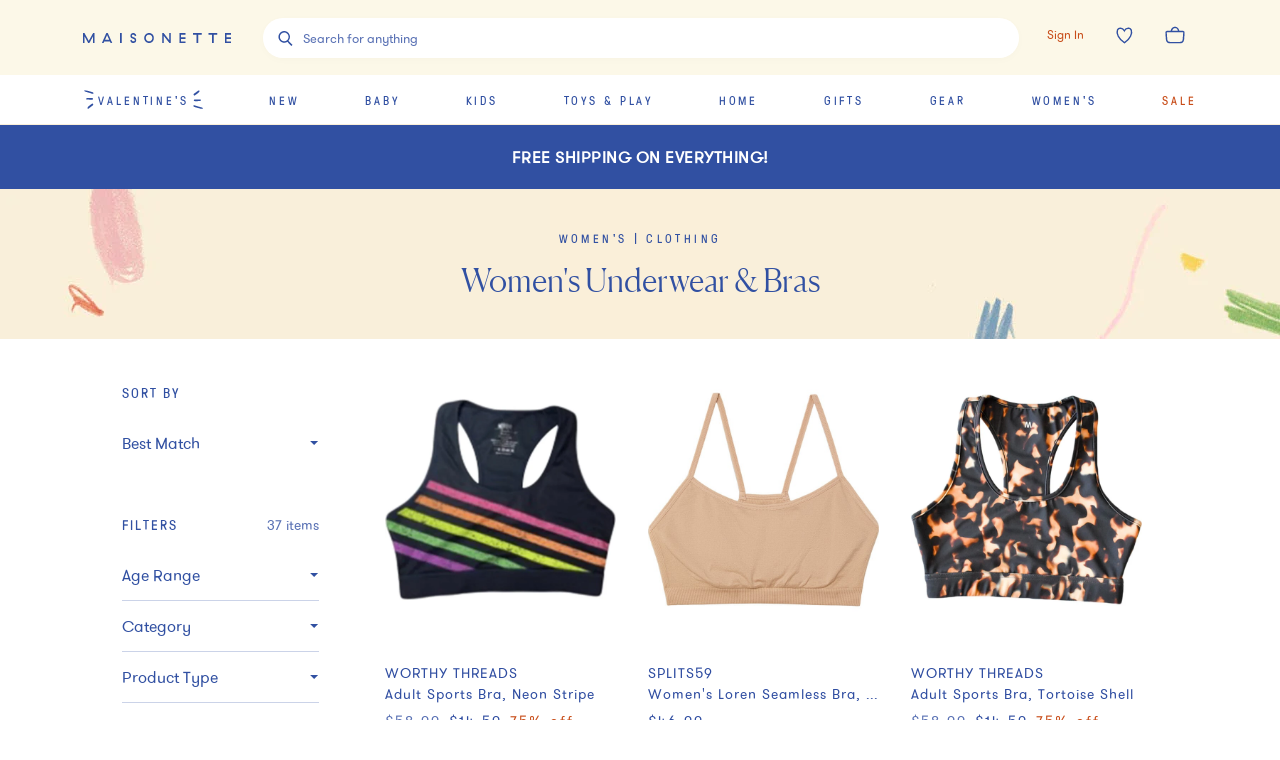

--- FILE ---
content_type: text/html; charset=utf-8
request_url: https://www.maisonette.com/shop/womens/clothing/underwear-bras
body_size: 69905
content:
<!DOCTYPE html><html lang="en"><head><meta charSet="utf-8"/><meta name="viewport" content="width=device-width"/><title>Women&#x27;s Underwear &amp; Bras | Maisonette</title><meta name="description" content="Shop Women&#x27;s Underwear and Bras  from your favorite brands at Maisonette. Your one-stop shop for Baby, Kids, Adult Clothing, Accessories, and more."/><meta property="og:title" content="Women&#x27;s Underwear &amp; Bras | Maisonette"/><meta property="og:url" content="https://www.maisonette.com"/><meta property="og:description" content="Shop Women&#x27;s Underwear and Bras  from your favorite brands at Maisonette. Your one-stop shop for Baby, Kids, Adult Clothing, Accessories, and more."/><meta name="twitter:title" content="Women&#x27;s Underwear &amp; Bras | Maisonette"/><meta name="twitter:description" content="Shop Women&#x27;s Underwear and Bras  from your favorite brands at Maisonette. Your one-stop shop for Baby, Kids, Adult Clothing, Accessories, and more."/><link rel="canonical" href="https://www.maisonette.com/shop/womens/clothing/underwear-bras"/><meta name="next-head-count" content="10"/><script>
                  performance.mark('HEAD Start');
                </script><script>
                !function(t,e,n,s,a,c,i,o,p){t.AppsFlyerSdkObject=a,t.AF=t.AF||function(){(t.AF.q=t.AF.q||[]).push([Date.now()].concat(Array.prototype.slice.call(arguments)))},t.AF.id=t.AF.id||i,t.AF.plugins={},o=e.createElement(n),p=e.getElementsByTagName(n)[0],o.async=1,o.src="https://websdk.appsflyer.com?"+(c.length>0?"st="+c.split(",").sort().join(",")+"&":"")+(i.length>0?"af_id="+i:""),p.parentNode.insertBefore(o,p)}(window,document,"script",0,"AF","banners",{banners: {key: "aa7f9835-791b-4285-90cc-ade2052e5843"}})
                AF('banners', 'showBanner')
              </script><link rel="preload" href="/fonts/328A02_0_0.woff2" as="font" crossorigin="anonymous"/><link rel="preload" href="/fonts/GT-Pressura-Regular.woff2" as="font" crossorigin="anonymous"/><link rel="preload" href="/fonts/GT-Walsheim-Pro-Regular.woff2" as="font" crossorigin="anonymous"/><link rel="preload" href="/fonts/Canela-Light-Web.woff2" as="font" crossorigin="anonymous"/><link rel="preload" href="/fonts/neuzeit.woff2" as="font" crossorigin="anonymous"/><link rel="apple-touch-icon" sizes="180x180" href="/images/favicon/apple-touch-icon.png"/><link rel="icon" type="image/png" sizes="32x32" href="/images/favicon/favicon-32x32.png"/><link rel="icon" type="image/png" sizes="16x16" href="/images/favicon/favicon-16x16.png"/><link rel="manifest" href="/images/favicon/site.webmanifest"/><link rel="mask-icon" href="/images/favicon/safari-pinned-tab.svg" color="#3150A2"/><meta name="msapplication-TileColor" content="#da532c"/><meta name="theme-color" content="#2A4BA2"/><link rel="preconnect" href="https://assets.maisonette.com"/><link rel="preconnect" href="https://api.maisonette.com"/><link rel="preconnect" href="https://eclaire-content.maisonette.com"/><link rel="preconnect" href="https://ekr.zdassets.com"/><link rel="preconnect" href="https://fast.a.klaviyo.com"/><link rel="preconnect" href="https://t.paypal.com"/><link rel="preconnect" href="https://www.paypal.com"/><link rel="preconnect" href="https://www.google.com"/><link rel="preconnect" href="https://www.googleadservices.com"/><link rel="preconnect" href="https://www.google-analytics.com"/><link rel="preconnect" href="https://googleads.g.doubleclick.net"/><link rel="preconnect" href="https://dev.visualwebsiteoptimizer.com"/><script async="">
                window['dataLayer'] = window['dataLayer'] || [];
                // Inject user_id early if available from cookie
                  (function() {
                    try {
                      var userDataCookie = document.cookie.split('; ').find(function(row) {
                        return row.startsWith('maisonette_user_data=');
                      });
                      if (userDataCookie) {
                        var cookieValue = userDataCookie.split('=')[1];
                        var userData = JSON.parse(decodeURIComponent(cookieValue));
                        if (userData && userData.id) {
                          window['dataLayer'] = window['dataLayer'] || [];
                          window['dataLayer'].push({
                            user_id: userData.id.toString()
                          });
                        }
                      }
                    } catch (e) {
                      // Silently fail if cookie parsing fails
                    }
                  })();
                  (function(w,d,s,l,i){w[l]=w[l]||[];w[l].push({'gtm.start':
                  new Date().getTime(),event:'gtm.js'});var f=d.getElementsByTagName(s)[0],
                  j=d.createElement(s),dl=l!='dataLayer'?'&l='+l:'';j.async=true;j.src=
                  'https://www.googletagmanager.com/gtm.js?id='+i+dl;f.parentNode.insertBefore(j,f);
                  })(window,document,'script','dataLayer','GTM-NPQH7VV');
                  </script><script async="" type="text/javascript" src="https://apps.bazaarvoice.com/deployments/maisonette/main_site/production/en_US/bv.js"></script><script>
                LUX=(function(){var a=("undefined"!==typeof(LUX)&&"undefined"!==typeof(LUX.gaMarks)?LUX.gaMarks:[]);var d=("undefined"!==typeof(LUX)&&"undefined"!==typeof(LUX.gaMeasures)?LUX.gaMeasures:[]);var j="LUX_start";var k=window.performance;var l=("undefined"!==typeof(LUX)&&LUX.ns?LUX.ns:(Date.now?Date.now():+(new Date())));if(k&&k.timing&&k.timing.navigationStart){l=k.timing.navigationStart}function f(){if(k&&k.now){return k.now()}var o=Date.now?Date.now():+(new Date());return o-l}function b(n){if(k){if(k.mark){return k.mark(n)}else{if(k.webkitMark){return k.webkitMark(n)}}}a.push({name:n,entryType:"mark",startTime:f(),duration:0});return}function m(p,t,n){if("undefined"===typeof(t)&&h(j)){t=j}if(k){if(k.measure){if(t){if(n){return k.measure(p,t,n)}else{return k.measure(p,t)}}else{return k.measure(p)}}else{if(k.webkitMeasure){return k.webkitMeasure(p,t,n)}}}var r=0,o=f();if(t){var s=h(t);if(s){r=s.startTime}else{if(k&&k.timing&&k.timing[t]){r=k.timing[t]-k.timing.navigationStart}else{return}}}if(n){var q=h(n);if(q){o=q.startTime}else{if(k&&k.timing&&k.timing[n]){o=k.timing[n]-k.timing.navigationStart}else{return}}}d.push({name:p,entryType:"measure",startTime:r,duration:(o-r)});return}function h(n){return c(n,g())}function c(p,o){for(i=o.length-1;i>=0;i--){var n=o[i];if(p===n.name){return n}}return undefined}function g(){if(k){if(k.getEntriesByType){return k.getEntriesByType("mark")}else{if(k.webkitGetEntriesByType){return k.webkitGetEntriesByType("mark")}}}return a}return{mark:b,measure:m,gaMarks:a,gaMeasures:d}})();LUX.ns=(Date.now?Date.now():+(new Date()));LUX.ac=[];LUX.cmd=function(a){LUX.ac.push(a)};LUX.init=function(){LUX.cmd(["init"])};LUX.send=function(){LUX.cmd(["send"])};LUX.addData=function(a,b){LUX.cmd(["addData",a,b])};LUX_ae=[];window.addEventListener("error",function(a){LUX_ae.push(a)});LUX_al=[];if("function"===typeof(PerformanceObserver)&&"function"===typeof(PerformanceLongTaskTiming)){var LongTaskObserver=new PerformanceObserver(function(c){var b=c.getEntries();for(var a=0;a<b.length;a++){var d=b[a];LUX_al.push(d)}});try{LongTaskObserver.observe({type:["longtask"]})}catch(e){}};
              </script><script async="" crossorigin="anonymous" src="https://cdn.speedcurve.com/js/lux.js?id=533152030"></script><script type="text/javascript">
              (function(a,b,c,d,e,f,g){e['ire_o']=c;e[c]=e[c]||function(){(e[c].a=e[c].a||[]).push(arguments)};f=d.createElement(b);g=d.getElementsByTagName(b)[0];f.async=1;f.src=a;g.parentNode.insertBefore(f,g);})('https://d.impactradius-event.com/A2737899-4dc0-4af5-b2b2-dbd8248b1a3d1.js','script','ire',document,window);
                </script><script>
                  performance.mark('HEAD End')
                  performance.measure('HEAD Time', 'HEAD Start', 'HEAD End')
                </script><link rel="preload" href="https://assets.maisonette.com/_next/static/css/23b33e07ac1d4e39.css" as="style"/><link rel="stylesheet" href="https://assets.maisonette.com/_next/static/css/23b33e07ac1d4e39.css" data-n-g=""/><link rel="preload" href="https://assets.maisonette.com/_next/static/css/7c379a09b7d9be5c.css" as="style"/><link rel="stylesheet" href="https://assets.maisonette.com/_next/static/css/7c379a09b7d9be5c.css" data-n-p=""/><link rel="preload" href="https://assets.maisonette.com/_next/static/css/35ddfdb9db0a7112.css" as="style"/><link rel="stylesheet" href="https://assets.maisonette.com/_next/static/css/35ddfdb9db0a7112.css"/><noscript data-n-css=""></noscript><script defer="" nomodule="" src="https://assets.maisonette.com/_next/static/chunks/polyfills-c67a75d1b6f99dc8.js"></script><script defer="" src="https://assets.maisonette.com/_next/static/chunks/react_toastify.ae47fcea9afda94a.js"></script><script defer="" src="https://assets.maisonette.com/_next/static/chunks/320.3eb15fd1149295ae.js"></script><script defer="" src="https://assets.maisonette.com/_next/static/chunks/1060.dec6097fc84420fd.js"></script><script defer="" src="https://assets.maisonette.com/_next/static/chunks/4947-fa2ef963d618e741.js"></script><script defer="" src="https://assets.maisonette.com/_next/static/chunks/5626.8bbc0812366c2cb6.js"></script><script defer="" src="https://assets.maisonette.com/_next/static/chunks/3680.962131b1a8e668c4.js"></script><script defer="" src="https://assets.maisonette.com/_next/static/chunks/7887.2fcee9b4fe07f722.js"></script><script defer="" src="https://assets.maisonette.com/_next/static/chunks/337.a699b364cf710db0.js"></script><script defer="" src="https://assets.maisonette.com/_next/static/chunks/5069.ca91a6008e5ca529.js"></script><script defer="" src="https://assets.maisonette.com/_next/static/chunks/6084.5e4697d138985dd9.js"></script><script defer="" src="https://assets.maisonette.com/_next/static/chunks/9653.3985a92df14e2768.js"></script><script defer="" src="https://assets.maisonette.com/_next/static/chunks/5699.645a203a51e88dd5.js"></script><script defer="" src="https://assets.maisonette.com/_next/static/chunks/5714-028c622d4600056a.js"></script><script defer="" src="https://assets.maisonette.com/_next/static/chunks/5997-5af64599c2454d81.js"></script><script defer="" src="https://assets.maisonette.com/_next/static/chunks/6929-0d00e814f8a8d161.js"></script><script defer="" src="https://assets.maisonette.com/_next/static/chunks/7995.4cf0c9441854c54b.js"></script><script defer="" src="https://assets.maisonette.com/_next/static/chunks/8350.d31707eb4dfeea4a.js"></script><script defer="" src="https://assets.maisonette.com/_next/static/chunks/1926.7be8682fa9f7fa41.js"></script><script defer="" src="https://assets.maisonette.com/_next/static/chunks/9464.c8fcd05618265a5d.js"></script><script src="https://assets.maisonette.com/_next/static/chunks/webpack-41d747002703959c.js" defer=""></script><script src="https://assets.maisonette.com/_next/static/chunks/framework-3e58cadbcc365cda.js" defer=""></script><script src="https://assets.maisonette.com/_next/static/chunks/main-d4245c5b4c0dafcd.js" defer=""></script><script src="https://assets.maisonette.com/_next/static/chunks/pages/_app-ead5c20de89dd446.js" defer=""></script><script src="https://assets.maisonette.com/_next/static/chunks/29107295-b133b9f0bd8c6f37.js" defer=""></script><script src="https://assets.maisonette.com/_next/static/chunks/920-5d38caeca360553f.js" defer=""></script><script src="https://assets.maisonette.com/_next/static/chunks/3209-cd60e895ce614425.js" defer=""></script><script src="https://assets.maisonette.com/_next/static/chunks/2562-8563e0aa4eaeb3ca.js" defer=""></script><script src="https://assets.maisonette.com/_next/static/chunks/8489-8207ad3ff5efd77c.js" defer=""></script><script src="https://assets.maisonette.com/_next/static/chunks/129-57980407fe3874f3.js" defer=""></script><script src="https://assets.maisonette.com/_next/static/chunks/3917-f272572dca8e7a54.js" defer=""></script><script src="https://assets.maisonette.com/_next/static/chunks/6049-6bfd33e5ccba8b6d.js" defer=""></script><script src="https://assets.maisonette.com/_next/static/chunks/530-81a013234de09e3e.js" defer=""></script><script src="https://assets.maisonette.com/_next/static/chunks/5192-1b7002cacbac06d2.js" defer=""></script><script src="https://assets.maisonette.com/_next/static/chunks/1859-cb0945d4cf7305c6.js" defer=""></script><script src="https://assets.maisonette.com/_next/static/chunks/8404-17cefff63f0f0d0b.js" defer=""></script><script src="https://assets.maisonette.com/_next/static/chunks/8827-a23a5b639fb81ea4.js" defer=""></script><script src="https://assets.maisonette.com/_next/static/chunks/8277-99a16a13084a1a24.js" defer=""></script><script src="https://assets.maisonette.com/_next/static/chunks/7138-c4cebdbc3831e58a.js" defer=""></script><script src="https://assets.maisonette.com/_next/static/chunks/2501-f7cd9623036d1d60.js" defer=""></script><script src="https://assets.maisonette.com/_next/static/chunks/9907-ef7cb4347eadafc3.js" defer=""></script><script src="https://assets.maisonette.com/_next/static/chunks/9989-14493e18b8dcd06b.js" defer=""></script><script src="https://assets.maisonette.com/_next/static/chunks/1292-61f76bc64c7f0349.js" defer=""></script><script src="https://assets.maisonette.com/_next/static/chunks/56-b6b97036e7dc8fa3.js" defer=""></script><script src="https://assets.maisonette.com/_next/static/chunks/4312-e42ee563184df048.js" defer=""></script><script src="https://assets.maisonette.com/_next/static/chunks/5882-fd1633add9c3450c.js" defer=""></script><script src="https://assets.maisonette.com/_next/static/chunks/2257-249467c54e6d1f75.js" defer=""></script><script src="https://assets.maisonette.com/_next/static/chunks/5983-74873cc940cb7c51.js" defer=""></script><script src="https://assets.maisonette.com/_next/static/chunks/7096-660f421e71c1b47c.js" defer=""></script><script src="https://assets.maisonette.com/_next/static/chunks/pages/shop/%5B...cats%5D-1725942ef7c52426.js" defer=""></script><script src="https://assets.maisonette.com/_next/static/OJdqf50AnpNh9gEjKmkhg/_buildManifest.js" defer=""></script><script src="https://assets.maisonette.com/_next/static/OJdqf50AnpNh9gEjKmkhg/_ssgManifest.js" defer=""></script></head><body><div id="__next" data-reactroot=""><style data-emotion-css="1te5a0c">@-webkit-keyframes arrow-head{0%{-webkit-transform:translate3d(0,0,0);-ms-transform:translate3d(0,0,0);transform:translate3d(0,0,0);opacity:1;}49.5%{-webkit-transform:translate3d(100px,0,0);-ms-transform:translate3d(100px,0,0);transform:translate3d(100px,0,0);opacity:1;}50%{-webkit-transform:translate3d(100px,0,0);-ms-transform:translate3d(100px,0,0);transform:translate3d(100px,0,0);opacity:0;}50.5%{-webkit-transform:translate3d(-100px,0,0);-ms-transform:translate3d(-100px,0,0);transform:translate3d(-100px,0,0);opacity:0;}51%{-webkit-transform:translate3d(-100px,0,0);-ms-transform:translate3d(-100px,0,0);transform:translate3d(-100px,0,0);opacity:1;}100%{-webkit-transform:translate3d(0,0,0);-ms-transform:translate3d(0,0,0);transform:translate3d(0,0,0);opacity:1;}}@keyframes arrow-head{0%{-webkit-transform:translate3d(0,0,0);-ms-transform:translate3d(0,0,0);transform:translate3d(0,0,0);opacity:1;}49.5%{-webkit-transform:translate3d(100px,0,0);-ms-transform:translate3d(100px,0,0);transform:translate3d(100px,0,0);opacity:1;}50%{-webkit-transform:translate3d(100px,0,0);-ms-transform:translate3d(100px,0,0);transform:translate3d(100px,0,0);opacity:0;}50.5%{-webkit-transform:translate3d(-100px,0,0);-ms-transform:translate3d(-100px,0,0);transform:translate3d(-100px,0,0);opacity:0;}51%{-webkit-transform:translate3d(-100px,0,0);-ms-transform:translate3d(-100px,0,0);transform:translate3d(-100px,0,0);opacity:1;}100%{-webkit-transform:translate3d(0,0,0);-ms-transform:translate3d(0,0,0);transform:translate3d(0,0,0);opacity:1;}}@-webkit-keyframes spin{from{-webkit-transform:rotate(0);-ms-transform:rotate(0);transform:rotate(0);}to{-webkit-transform:rotate(359deg);-ms-transform:rotate(359deg);transform:rotate(359deg);}}@keyframes spin{from{-webkit-transform:rotate(0);-ms-transform:rotate(0);transform:rotate(0);}to{-webkit-transform:rotate(359deg);-ms-transform:rotate(359deg);transform:rotate(359deg);}}@font-face{font-family:'Canela Web';src:url('https://assets.maisonette.com/fonts/Canela-Light-Web.eot');src:url('https://assets.maisonette.com/fonts/Canela-Light-Web.eot?#iefix') format('embedded-opentype'),url('https://assets.maisonette.com/fonts/Canela-Light-Web.woff2') format('woff2'),url('https://assets.maisonette.com/fonts/Canela-Light-Web.woff') format('woff');font-weight:normal;font-style:normal;font-stretch:normal;font-display:swap;}@font-face{font-family:'GT Pressura Web';src:url('https://assets.maisonette.com/fonts/GT-Pressura-Regular.eot');src:url('https://assets.maisonette.com/fonts/GT-Pressura-Regular.eot?#iefix') format('embedded-opentype'),url('https://assets.maisonette.com/fonts/GT-Pressura-Regular.woff2') format('woff2'),url('https://assets.maisonette.com/fonts/GT-Pressura-Regular.woff') format('woff'),url('https://assets.maisonette.com/fonts/GT-Pressura-Regular.ttf') format('truetype');font-style:normal;font-display:swap;}@font-face{font-family:'GT Walsheim Web';src:url('https://assets.maisonette.com/fonts/GT-Walsheim-Pro-Regular.eot');src:url('https://assets.maisonette.com/fonts/GT-Walsheim-Pro-Regular.eot?#iefix') format('embedded-opentype'),url('https://assets.maisonette.com/fonts/GT-Walsheim-Pro-Regular.woff2') format('woff2'),url('https://assets.maisonette.com/fonts/GT-Walsheim-Pro-Regular.woff') format('woff'),url('https://assets.maisonette.com/fonts/GT-Walsheim-Pro-Regular.ttf') format('truetype');font-style:normal;font-display:swap;}html,body,div,span,applet,object,iframe,h1,h2,h3,h4,h5,h6,p,blockquote,pre,a,abbr,acronym,address,big,cite,code,del,dfn,em,img,ins,kbd,q,s,samp,small,strike,strong,sub,sup,tt,var,b,u,i,center,dl,dt,dd,ol,ul,li,fieldset,form,input,label,legend,table,caption,tbody,tfoot,thead,tr,th,td,article,aside,canvas,details,embed,figure,figcaption,footer,header,hgroup,menu,nav,output,ruby,section,summary,time,mark,audio,video{margin:0;padding:0;border:0;font-size:100%;font:inherit;vertical-align:baseline;}article,aside,details,figcaption,figure,footer,header,hgroup,menu,nav,section{display:block;}body{line-height:1;}ol,ul{list-style:none;}blockquote,q{quotes:none;}blockquote:before,blockquote:after,q:before,q:after{content:'';content:none;}table{border-collapse:collapse;border-spacing:0;}.Toastify__toast-container{z-index:9999;-webkit-transform:translate3d(0,0,9999px);position:fixed;padding:4px;width:320px;box-sizing:border-box;color:#fff;}.Toastify__toast-container--top-left{top:1em;left:1em;}.Toastify__toast-container--top-center{top:1em;left:50%;margin-left:-160px;}.Toastify__toast-container--top-right{top:1em;right:1em;}.Toastify__toast-container--bottom-left{bottom:1em;left:1em;}.Toastify__toast-container--bottom-center{bottom:1em;left:50%;margin-left:-160px;}.Toastify__toast-container--bottom-right{bottom:1em;right:1em;}@media only screen and (max-width:480px){.Toastify__toast-container{width:100vw;padding:0;left:0;margin:0;}.Toastify__toast-container--top-left,.Toastify__toast-container--top-center,.Toastify__toast-container--top-right{top:0;}.Toastify__toast-container--bottom-left,.Toastify__toast-container--bottom-center,.Toastify__toast-container--bottom-right{bottom:0;}.Toastify__toast-container--rtl{right:0;left:initial;}}.Toastify__toast{position:relative;min-height:64px;box-sizing:border-box;margin-bottom:1rem;padding:8px;border-radius:1px;box-shadow:0 1px 10px 0 rgba(0,0,0,0.1),0 2px 15px 0 rgba(0,0,0,0.05);display:-ms-flexbox;display:-webkit-box;display:-webkit-flex;display:-ms-flexbox;display:flex;-ms-flex-pack:justify;-webkit-box-pack:justify;-webkit-justify-content:space-between;-ms-flex-pack:justify;justify-content:space-between;max-height:800px;overflow:hidden;font-family:sans-serif;cursor:pointer;direction:ltr;}.Toastify__toast a{font-family:sans-serif;margin:0 0.5rem;}.Toastify__toast--rtl{direction:rtl;}.Toastify__toast--default{background:#fff;color:#aaa;}.Toastify__toast--info{background:#3150A2;}.Toastify__toast--success{background:#4B8B52;}.Toastify__toast--warning{background:#f1c40f;}.Toastify__toast--error{background:#f86B4E;}.Toastify__toast-body{margin:auto 0;-ms-flex:1;-webkit-flex:1;-ms-flex:1;flex:1;}@media only screen and (max-width:480px){.Toastify__toast{margin-bottom:0;}}.Toastify__close-button{color:#fff;font-weight:bold;font-size:14px;background:transparent;outline:none;border:none;padding:0;cursor:pointer;opacity:0.7;-webkit-transition:0.3s ease;transition:0.3s ease;-ms-flex-item-align:start;-webkit-align-self:flex-start;-ms-flex-item-align:start;align-self:flex-start;}.Toastify__close-button--default{color:#000;opacity:0.3;}.Toastify__close-button:hover,.Toastify__close-button:focus{opacity:1;}@-webkit-keyframes Toastify__trackProgress{0%{-webkit-transform:scaleX(1);-ms-transform:scaleX(1);transform:scaleX(1);}100%{-webkit-transform:scaleX(0);-ms-transform:scaleX(0);transform:scaleX(0);}}@keyframes Toastify__trackProgress{0%{-webkit-transform:scaleX(1);-ms-transform:scaleX(1);transform:scaleX(1);}100%{-webkit-transform:scaleX(0);-ms-transform:scaleX(0);transform:scaleX(0);}}.Toastify__progress-bar{position:absolute;bottom:0;left:0;width:100%;height:5px;z-index:9999;opacity:0.7;background-color:rgba(255,255,255,0.7);-webkit-transform-origin:left;-ms-transform-origin:left;transform-origin:left;}.Toastify__progress-bar--animated{-webkit-animation:Toastify__trackProgress linear 1 forwards;animation:Toastify__trackProgress linear 1 forwards;}.Toastify__progress-bar--controlled{-webkit-transition:-webkit-transform .2s;-webkit-transition:transform .2s;transition:transform .2s;}.Toastify__progress-bar--rtl{right:0;left:initial;-webkit-transform-origin:right;-ms-transform-origin:right;transform-origin:right;}.Toastify__progress-bar--default{background:linear-gradient(to right,#4cd964,#5ac8fa,#007aff,#34aadc,#5856d6,#ff2d55);}@-webkit-keyframes Toastify__bounceInRight{from,60%,75%,90%,to{-webkit-animation-timing-function:cubic-bezier(0.215,0.61,0.355,1);animation-timing-function:cubic-bezier(0.215,0.61,0.355,1);}from{opacity:0;-webkit-transform:translate3d(3000px,0,0);-ms-transform:translate3d(3000px,0,0);transform:translate3d(3000px,0,0);}60%{opacity:1;-webkit-transform:translate3d(-25px,0,0);-ms-transform:translate3d(-25px,0,0);transform:translate3d(-25px,0,0);}75%{-webkit-transform:translate3d(10px,0,0);-ms-transform:translate3d(10px,0,0);transform:translate3d(10px,0,0);}90%{-webkit-transform:translate3d(-5px,0,0);-ms-transform:translate3d(-5px,0,0);transform:translate3d(-5px,0,0);}to{-webkit-transform:none;-ms-transform:none;transform:none;}}@keyframes Toastify__bounceInRight{from,60%,75%,90%,to{-webkit-animation-timing-function:cubic-bezier(0.215,0.61,0.355,1);animation-timing-function:cubic-bezier(0.215,0.61,0.355,1);}from{opacity:0;-webkit-transform:translate3d(3000px,0,0);-ms-transform:translate3d(3000px,0,0);transform:translate3d(3000px,0,0);}60%{opacity:1;-webkit-transform:translate3d(-25px,0,0);-ms-transform:translate3d(-25px,0,0);transform:translate3d(-25px,0,0);}75%{-webkit-transform:translate3d(10px,0,0);-ms-transform:translate3d(10px,0,0);transform:translate3d(10px,0,0);}90%{-webkit-transform:translate3d(-5px,0,0);-ms-transform:translate3d(-5px,0,0);transform:translate3d(-5px,0,0);}to{-webkit-transform:none;-ms-transform:none;transform:none;}}@-webkit-keyframes Toastify__bounceOutRight{20%{opacity:1;-webkit-transform:translate3d(-20px,0,0);-ms-transform:translate3d(-20px,0,0);transform:translate3d(-20px,0,0);}to{opacity:0;-webkit-transform:translate3d(2000px,0,0);-ms-transform:translate3d(2000px,0,0);transform:translate3d(2000px,0,0);}}@keyframes Toastify__bounceOutRight{20%{opacity:1;-webkit-transform:translate3d(-20px,0,0);-ms-transform:translate3d(-20px,0,0);transform:translate3d(-20px,0,0);}to{opacity:0;-webkit-transform:translate3d(2000px,0,0);-ms-transform:translate3d(2000px,0,0);transform:translate3d(2000px,0,0);}}@-webkit-keyframes Toastify__bounceInLeft{from,60%,75%,90%,to{-webkit-animation-timing-function:cubic-bezier(0.215,0.61,0.355,1);animation-timing-function:cubic-bezier(0.215,0.61,0.355,1);}0%{opacity:0;-webkit-transform:translate3d(-3000px,0,0);-ms-transform:translate3d(-3000px,0,0);transform:translate3d(-3000px,0,0);}60%{opacity:1;-webkit-transform:translate3d(25px,0,0);-ms-transform:translate3d(25px,0,0);transform:translate3d(25px,0,0);}75%{-webkit-transform:translate3d(-10px,0,0);-ms-transform:translate3d(-10px,0,0);transform:translate3d(-10px,0,0);}90%{-webkit-transform:translate3d(5px,0,0);-ms-transform:translate3d(5px,0,0);transform:translate3d(5px,0,0);}to{-webkit-transform:none;-ms-transform:none;transform:none;}}@keyframes Toastify__bounceInLeft{from,60%,75%,90%,to{-webkit-animation-timing-function:cubic-bezier(0.215,0.61,0.355,1);animation-timing-function:cubic-bezier(0.215,0.61,0.355,1);}0%{opacity:0;-webkit-transform:translate3d(-3000px,0,0);-ms-transform:translate3d(-3000px,0,0);transform:translate3d(-3000px,0,0);}60%{opacity:1;-webkit-transform:translate3d(25px,0,0);-ms-transform:translate3d(25px,0,0);transform:translate3d(25px,0,0);}75%{-webkit-transform:translate3d(-10px,0,0);-ms-transform:translate3d(-10px,0,0);transform:translate3d(-10px,0,0);}90%{-webkit-transform:translate3d(5px,0,0);-ms-transform:translate3d(5px,0,0);transform:translate3d(5px,0,0);}to{-webkit-transform:none;-ms-transform:none;transform:none;}}@-webkit-keyframes Toastify__bounceOutLeft{20%{opacity:1;-webkit-transform:translate3d(20px,0,0);-ms-transform:translate3d(20px,0,0);transform:translate3d(20px,0,0);}to{opacity:0;-webkit-transform:translate3d(-2000px,0,0);-ms-transform:translate3d(-2000px,0,0);transform:translate3d(-2000px,0,0);}}@keyframes Toastify__bounceOutLeft{20%{opacity:1;-webkit-transform:translate3d(20px,0,0);-ms-transform:translate3d(20px,0,0);transform:translate3d(20px,0,0);}to{opacity:0;-webkit-transform:translate3d(-2000px,0,0);-ms-transform:translate3d(-2000px,0,0);transform:translate3d(-2000px,0,0);}}@-webkit-keyframes Toastify__bounceInUp{from,60%,75%,90%,to{-webkit-animation-timing-function:cubic-bezier(0.215,0.61,0.355,1);animation-timing-function:cubic-bezier(0.215,0.61,0.355,1);}from{opacity:0;-webkit-transform:translate3d(0,3000px,0);-ms-transform:translate3d(0,3000px,0);transform:translate3d(0,3000px,0);}60%{opacity:1;-webkit-transform:translate3d(0,-20px,0);-ms-transform:translate3d(0,-20px,0);transform:translate3d(0,-20px,0);}75%{-webkit-transform:translate3d(0,10px,0);-ms-transform:translate3d(0,10px,0);transform:translate3d(0,10px,0);}90%{-webkit-transform:translate3d(0,-5px,0);-ms-transform:translate3d(0,-5px,0);transform:translate3d(0,-5px,0);}to{-webkit-transform:translate3d(0,0,0);-ms-transform:translate3d(0,0,0);transform:translate3d(0,0,0);}}@keyframes Toastify__bounceInUp{from,60%,75%,90%,to{-webkit-animation-timing-function:cubic-bezier(0.215,0.61,0.355,1);animation-timing-function:cubic-bezier(0.215,0.61,0.355,1);}from{opacity:0;-webkit-transform:translate3d(0,3000px,0);-ms-transform:translate3d(0,3000px,0);transform:translate3d(0,3000px,0);}60%{opacity:1;-webkit-transform:translate3d(0,-20px,0);-ms-transform:translate3d(0,-20px,0);transform:translate3d(0,-20px,0);}75%{-webkit-transform:translate3d(0,10px,0);-ms-transform:translate3d(0,10px,0);transform:translate3d(0,10px,0);}90%{-webkit-transform:translate3d(0,-5px,0);-ms-transform:translate3d(0,-5px,0);transform:translate3d(0,-5px,0);}to{-webkit-transform:translate3d(0,0,0);-ms-transform:translate3d(0,0,0);transform:translate3d(0,0,0);}}@-webkit-keyframes Toastify__bounceOutUp{20%{-webkit-transform:translate3d(0,-10px,0);-ms-transform:translate3d(0,-10px,0);transform:translate3d(0,-10px,0);}40%,45%{opacity:1;-webkit-transform:translate3d(0,20px,0);-ms-transform:translate3d(0,20px,0);transform:translate3d(0,20px,0);}to{opacity:0;-webkit-transform:translate3d(0,-2000px,0);-ms-transform:translate3d(0,-2000px,0);transform:translate3d(0,-2000px,0);}}@keyframes Toastify__bounceOutUp{20%{-webkit-transform:translate3d(0,-10px,0);-ms-transform:translate3d(0,-10px,0);transform:translate3d(0,-10px,0);}40%,45%{opacity:1;-webkit-transform:translate3d(0,20px,0);-ms-transform:translate3d(0,20px,0);transform:translate3d(0,20px,0);}to{opacity:0;-webkit-transform:translate3d(0,-2000px,0);-ms-transform:translate3d(0,-2000px,0);transform:translate3d(0,-2000px,0);}}@-webkit-keyframes Toastify__bounceInDown{from,60%,75%,90%,to{-webkit-animation-timing-function:cubic-bezier(0.215,0.61,0.355,1);animation-timing-function:cubic-bezier(0.215,0.61,0.355,1);}0%{opacity:0;-webkit-transform:translate3d(0,-3000px,0);-ms-transform:translate3d(0,-3000px,0);transform:translate3d(0,-3000px,0);}60%{opacity:1;-webkit-transform:translate3d(0,25px,0);-ms-transform:translate3d(0,25px,0);transform:translate3d(0,25px,0);}75%{-webkit-transform:translate3d(0,-10px,0);-ms-transform:translate3d(0,-10px,0);transform:translate3d(0,-10px,0);}90%{-webkit-transform:translate3d(0,5px,0);-ms-transform:translate3d(0,5px,0);transform:translate3d(0,5px,0);}to{-webkit-transform:none;-ms-transform:none;transform:none;}}@keyframes Toastify__bounceInDown{from,60%,75%,90%,to{-webkit-animation-timing-function:cubic-bezier(0.215,0.61,0.355,1);animation-timing-function:cubic-bezier(0.215,0.61,0.355,1);}0%{opacity:0;-webkit-transform:translate3d(0,-3000px,0);-ms-transform:translate3d(0,-3000px,0);transform:translate3d(0,-3000px,0);}60%{opacity:1;-webkit-transform:translate3d(0,25px,0);-ms-transform:translate3d(0,25px,0);transform:translate3d(0,25px,0);}75%{-webkit-transform:translate3d(0,-10px,0);-ms-transform:translate3d(0,-10px,0);transform:translate3d(0,-10px,0);}90%{-webkit-transform:translate3d(0,5px,0);-ms-transform:translate3d(0,5px,0);transform:translate3d(0,5px,0);}to{-webkit-transform:none;-ms-transform:none;transform:none;}}@-webkit-keyframes Toastify__bounceOutDown{20%{-webkit-transform:translate3d(0,10px,0);-ms-transform:translate3d(0,10px,0);transform:translate3d(0,10px,0);}40%,45%{opacity:1;-webkit-transform:translate3d(0,-20px,0);-ms-transform:translate3d(0,-20px,0);transform:translate3d(0,-20px,0);}to{opacity:0;-webkit-transform:translate3d(0,2000px,0);-ms-transform:translate3d(0,2000px,0);transform:translate3d(0,2000px,0);}}@keyframes Toastify__bounceOutDown{20%{-webkit-transform:translate3d(0,10px,0);-ms-transform:translate3d(0,10px,0);transform:translate3d(0,10px,0);}40%,45%{opacity:1;-webkit-transform:translate3d(0,-20px,0);-ms-transform:translate3d(0,-20px,0);transform:translate3d(0,-20px,0);}to{opacity:0;-webkit-transform:translate3d(0,2000px,0);-ms-transform:translate3d(0,2000px,0);transform:translate3d(0,2000px,0);}}.Toastify__bounce-enter--top-left,.Toastify__bounce-enter--bottom-left{-webkit-animation-name:Toastify__bounceInLeft;animation-name:Toastify__bounceInLeft;}.Toastify__bounce-enter--top-right,.Toastify__bounce-enter--bottom-right{-webkit-animation-name:Toastify__bounceInRight;animation-name:Toastify__bounceInRight;}.Toastify__bounce-enter--top-center{-webkit-animation-name:Toastify__bounceInDown;animation-name:Toastify__bounceInDown;}.Toastify__bounce-enter--bottom-center{-webkit-animation-name:Toastify__bounceInUp;animation-name:Toastify__bounceInUp;}.Toastify__bounce-exit--top-left,.Toastify__bounce-exit--bottom-left{-webkit-animation-name:Toastify__bounceOutLeft;animation-name:Toastify__bounceOutLeft;}.Toastify__bounce-exit--top-right,.Toastify__bounce-exit--bottom-right{-webkit-animation-name:Toastify__bounceOutRight;animation-name:Toastify__bounceOutRight;}.Toastify__bounce-exit--top-center{-webkit-animation-name:Toastify__bounceOutUp;animation-name:Toastify__bounceOutUp;}.Toastify__bounce-exit--bottom-center{-webkit-animation-name:Toastify__bounceOutDown;animation-name:Toastify__bounceOutDown;}@-webkit-keyframes Toastify__zoomIn{from{opacity:0;-webkit-transform:scale3d(0.3,0.3,0.3);-ms-transform:scale3d(0.3,0.3,0.3);transform:scale3d(0.3,0.3,0.3);}50%{opacity:1;}}@keyframes Toastify__zoomIn{from{opacity:0;-webkit-transform:scale3d(0.3,0.3,0.3);-ms-transform:scale3d(0.3,0.3,0.3);transform:scale3d(0.3,0.3,0.3);}50%{opacity:1;}}@-webkit-keyframes Toastify__zoomOut{from{opacity:1;}50%{opacity:0;-webkit-transform:scale3d(0.3,0.3,0.3);-ms-transform:scale3d(0.3,0.3,0.3);transform:scale3d(0.3,0.3,0.3);}to{opacity:0;}}@keyframes Toastify__zoomOut{from{opacity:1;}50%{opacity:0;-webkit-transform:scale3d(0.3,0.3,0.3);-ms-transform:scale3d(0.3,0.3,0.3);transform:scale3d(0.3,0.3,0.3);}to{opacity:0;}}.Toastify__zoom-enter{-webkit-animation-name:Toastify__zoomIn;animation-name:Toastify__zoomIn;}.Toastify__zoom-exit{-webkit-animation-name:Toastify__zoomOut;animation-name:Toastify__zoomOut;}@-webkit-keyframes Toastify__flipIn{from{-webkit-transform:perspective(400px) rotate3d(1,0,0,90deg);-ms-transform:perspective(400px) rotate3d(1,0,0,90deg);transform:perspective(400px) rotate3d(1,0,0,90deg);-webkit-animation-timing-function:ease-in;animation-timing-function:ease-in;opacity:0;}40%{-webkit-transform:perspective(400px) rotate3d(1,0,0,-20deg);-ms-transform:perspective(400px) rotate3d(1,0,0,-20deg);transform:perspective(400px) rotate3d(1,0,0,-20deg);-webkit-animation-timing-function:ease-in;animation-timing-function:ease-in;}60%{-webkit-transform:perspective(400px) rotate3d(1,0,0,10deg);-ms-transform:perspective(400px) rotate3d(1,0,0,10deg);transform:perspective(400px) rotate3d(1,0,0,10deg);opacity:1;}80%{-webkit-transform:perspective(400px) rotate3d(1,0,0,-5deg);-ms-transform:perspective(400px) rotate3d(1,0,0,-5deg);transform:perspective(400px) rotate3d(1,0,0,-5deg);}to{-webkit-transform:perspective(400px);-ms-transform:perspective(400px);transform:perspective(400px);}}@keyframes Toastify__flipIn{from{-webkit-transform:perspective(400px) rotate3d(1,0,0,90deg);-ms-transform:perspective(400px) rotate3d(1,0,0,90deg);transform:perspective(400px) rotate3d(1,0,0,90deg);-webkit-animation-timing-function:ease-in;animation-timing-function:ease-in;opacity:0;}40%{-webkit-transform:perspective(400px) rotate3d(1,0,0,-20deg);-ms-transform:perspective(400px) rotate3d(1,0,0,-20deg);transform:perspective(400px) rotate3d(1,0,0,-20deg);-webkit-animation-timing-function:ease-in;animation-timing-function:ease-in;}60%{-webkit-transform:perspective(400px) rotate3d(1,0,0,10deg);-ms-transform:perspective(400px) rotate3d(1,0,0,10deg);transform:perspective(400px) rotate3d(1,0,0,10deg);opacity:1;}80%{-webkit-transform:perspective(400px) rotate3d(1,0,0,-5deg);-ms-transform:perspective(400px) rotate3d(1,0,0,-5deg);transform:perspective(400px) rotate3d(1,0,0,-5deg);}to{-webkit-transform:perspective(400px);-ms-transform:perspective(400px);transform:perspective(400px);}}@-webkit-keyframes Toastify__flipOut{from{-webkit-transform:perspective(400px);-ms-transform:perspective(400px);transform:perspective(400px);}30%{-webkit-transform:perspective(400px) rotate3d(1,0,0,-20deg);-ms-transform:perspective(400px) rotate3d(1,0,0,-20deg);transform:perspective(400px) rotate3d(1,0,0,-20deg);opacity:1;}to{-webkit-transform:perspective(400px) rotate3d(1,0,0,90deg);-ms-transform:perspective(400px) rotate3d(1,0,0,90deg);transform:perspective(400px) rotate3d(1,0,0,90deg);opacity:0;}}@keyframes Toastify__flipOut{from{-webkit-transform:perspective(400px);-ms-transform:perspective(400px);transform:perspective(400px);}30%{-webkit-transform:perspective(400px) rotate3d(1,0,0,-20deg);-ms-transform:perspective(400px) rotate3d(1,0,0,-20deg);transform:perspective(400px) rotate3d(1,0,0,-20deg);opacity:1;}to{-webkit-transform:perspective(400px) rotate3d(1,0,0,90deg);-ms-transform:perspective(400px) rotate3d(1,0,0,90deg);transform:perspective(400px) rotate3d(1,0,0,90deg);opacity:0;}}.Toastify__flip-enter{-webkit-animation-name:Toastify__flipIn;animation-name:Toastify__flipIn;}.Toastify__flip-exit{-webkit-animation-name:Toastify__flipOut;animation-name:Toastify__flipOut;}@-webkit-keyframes Toastify__slideInRight{from{-webkit-transform:translate3d(110%,0,0);-ms-transform:translate3d(110%,0,0);transform:translate3d(110%,0,0);visibility:visible;}to{-webkit-transform:translate3d(0,0,0);-ms-transform:translate3d(0,0,0);transform:translate3d(0,0,0);}}@keyframes Toastify__slideInRight{from{-webkit-transform:translate3d(110%,0,0);-ms-transform:translate3d(110%,0,0);transform:translate3d(110%,0,0);visibility:visible;}to{-webkit-transform:translate3d(0,0,0);-ms-transform:translate3d(0,0,0);transform:translate3d(0,0,0);}}@-webkit-keyframes Toastify__slideInLeft{from{-webkit-transform:translate3d(-110%,0,0);-ms-transform:translate3d(-110%,0,0);transform:translate3d(-110%,0,0);visibility:visible;}to{-webkit-transform:translate3d(0,0,0);-ms-transform:translate3d(0,0,0);transform:translate3d(0,0,0);}}@keyframes Toastify__slideInLeft{from{-webkit-transform:translate3d(-110%,0,0);-ms-transform:translate3d(-110%,0,0);transform:translate3d(-110%,0,0);visibility:visible;}to{-webkit-transform:translate3d(0,0,0);-ms-transform:translate3d(0,0,0);transform:translate3d(0,0,0);}}@-webkit-keyframes Toastify__slideInUp{from{-webkit-transform:translate3d(0,110%,0);-ms-transform:translate3d(0,110%,0);transform:translate3d(0,110%,0);visibility:visible;}to{-webkit-transform:translate3d(0,0,0);-ms-transform:translate3d(0,0,0);transform:translate3d(0,0,0);}}@keyframes Toastify__slideInUp{from{-webkit-transform:translate3d(0,110%,0);-ms-transform:translate3d(0,110%,0);transform:translate3d(0,110%,0);visibility:visible;}to{-webkit-transform:translate3d(0,0,0);-ms-transform:translate3d(0,0,0);transform:translate3d(0,0,0);}}@-webkit-keyframes Toastify__slideInDown{from{-webkit-transform:translate3d(0,-110%,0);-ms-transform:translate3d(0,-110%,0);transform:translate3d(0,-110%,0);visibility:visible;}to{-webkit-transform:translate3d(0,0,0);-ms-transform:translate3d(0,0,0);transform:translate3d(0,0,0);}}@keyframes Toastify__slideInDown{from{-webkit-transform:translate3d(0,-110%,0);-ms-transform:translate3d(0,-110%,0);transform:translate3d(0,-110%,0);visibility:visible;}to{-webkit-transform:translate3d(0,0,0);-ms-transform:translate3d(0,0,0);transform:translate3d(0,0,0);}}@-webkit-keyframes Toastify__slideOutRight{from{-webkit-transform:translate3d(0,0,0);-ms-transform:translate3d(0,0,0);transform:translate3d(0,0,0);}to{visibility:hidden;-webkit-transform:translate3d(110%,0,0);-ms-transform:translate3d(110%,0,0);transform:translate3d(110%,0,0);}}@keyframes Toastify__slideOutRight{from{-webkit-transform:translate3d(0,0,0);-ms-transform:translate3d(0,0,0);transform:translate3d(0,0,0);}to{visibility:hidden;-webkit-transform:translate3d(110%,0,0);-ms-transform:translate3d(110%,0,0);transform:translate3d(110%,0,0);}}@-webkit-keyframes Toastify__slideOutLeft{from{-webkit-transform:translate3d(0,0,0);-ms-transform:translate3d(0,0,0);transform:translate3d(0,0,0);}to{visibility:hidden;-webkit-transform:translate3d(-110%,0,0);-ms-transform:translate3d(-110%,0,0);transform:translate3d(-110%,0,0);}}@keyframes Toastify__slideOutLeft{from{-webkit-transform:translate3d(0,0,0);-ms-transform:translate3d(0,0,0);transform:translate3d(0,0,0);}to{visibility:hidden;-webkit-transform:translate3d(-110%,0,0);-ms-transform:translate3d(-110%,0,0);transform:translate3d(-110%,0,0);}}@-webkit-keyframes Toastify__slideOutDown{from{-webkit-transform:translate3d(0,0,0);-ms-transform:translate3d(0,0,0);transform:translate3d(0,0,0);}to{visibility:hidden;-webkit-transform:translate3d(0,500px,0);-ms-transform:translate3d(0,500px,0);transform:translate3d(0,500px,0);}}@keyframes Toastify__slideOutDown{from{-webkit-transform:translate3d(0,0,0);-ms-transform:translate3d(0,0,0);transform:translate3d(0,0,0);}to{visibility:hidden;-webkit-transform:translate3d(0,500px,0);-ms-transform:translate3d(0,500px,0);transform:translate3d(0,500px,0);}}@-webkit-keyframes Toastify__slideOutUp{from{-webkit-transform:translate3d(0,0,0);-ms-transform:translate3d(0,0,0);transform:translate3d(0,0,0);}to{visibility:hidden;-webkit-transform:translate3d(0,-500px,0);-ms-transform:translate3d(0,-500px,0);transform:translate3d(0,-500px,0);}}@keyframes Toastify__slideOutUp{from{-webkit-transform:translate3d(0,0,0);-ms-transform:translate3d(0,0,0);transform:translate3d(0,0,0);}to{visibility:hidden;-webkit-transform:translate3d(0,-500px,0);-ms-transform:translate3d(0,-500px,0);transform:translate3d(0,-500px,0);}}.Toastify__slide-enter--top-left,.Toastify__slide-enter--bottom-left{-webkit-animation-name:Toastify__slideInLeft;animation-name:Toastify__slideInLeft;}.Toastify__slide-enter--top-right,.Toastify__slide-enter--bottom-right{-webkit-animation-name:Toastify__slideInRight;animation-name:Toastify__slideInRight;}.Toastify__slide-enter--top-center{-webkit-animation-name:Toastify__slideInDown;animation-name:Toastify__slideInDown;}.Toastify__slide-enter--bottom-center{-webkit-animation-name:Toastify__slideInUp;animation-name:Toastify__slideInUp;}.Toastify__slide-exit--top-left,.Toastify__slide-exit--bottom-left{-webkit-animation-name:Toastify__slideOutLeft;animation-name:Toastify__slideOutLeft;}.Toastify__slide-exit--top-right,.Toastify__slide-exit--bottom-right{-webkit-animation-name:Toastify__slideOutRight;animation-name:Toastify__slideOutRight;}.Toastify__slide-exit--top-center{-webkit-animation-name:Toastify__slideOutUp;animation-name:Toastify__slideOutUp;}.Toastify__slide-exit--bottom-center{-webkit-animation-name:Toastify__slideOutDown;animation-name:Toastify__slideOutDown;}#nprogress{pointer-events:none;-webkit-transition:none !important;transition:none !important;}#nprogress .bar-wrapper{z-index:6000;width:100%;height:0.4rem;background:#F9E6C3;}#nprogress .bar{width:100%;height:0.4rem;background:#2F4DA1;}html{box-sizing:border-box;font-size:10px;}*,*::before,*::after{box-sizing:inherit;}*:focus{outline:none;}body{-webkit-font-smoothing:antialiased;font-family:GT Walsheim Web,Helvetica,Trebuchet MS,sans-serif;font-size:1.5rem;line-height:1.5;margin:0;padding:0;overflow-x:hidden;text-rendering:optimizeLegibility;}a{color:#3150A2;display:inline-block;font-family:GT Walsheim Web,Helvetica,Trebuchet MS,sans-serif;-webkit-letter-spacing:0.05rem;-moz-letter-spacing:0.05rem;-ms-letter-spacing:0.05rem;letter-spacing:0.05rem;-webkit-text-decoration:underline;text-decoration:underline;}em{font-style:italic;}input,textarea,button,select{border-radius:0;}input:-webkit-autofill,input:-webkit-autofill:hover,input:-webkit-autofill:focus,input:-webkit-autofill:active{-webkit-transition:background-color 60000s ease-in-out 0s !important;transition:background-color 60000s ease-in-out 0s !important;}::selection{background:#3150A2;color:#FCF8E8;text-shadow:none;}.cms-content b{font-weight:bold;}.lazyload,.lazyloading{opacity:0;}.lazyloaded{opacity:1;-webkit-transition:opacity 300ms ease-in-out;transition:opacity 300ms ease-in-out;}.page-transition-enter{opacity:0;}.page-transition-enter-active{opacity:1;-webkit-transition:opacity 300ms;transition:opacity 300ms;}.page-transition-exit{opacity:1;}.page-transition-exit-active{opacity:0;-webkit-transition:opacity 300ms;transition:opacity 300ms;}.skiptocontent{position:absolute;width:1px;height:1px;padding:0;margin:-1px;overflow:hidden;-webkit-clip:rect(0,0,0,0);clip:rect(0,0,0,0);border:0;}.skiptocontent:focus{pointer-events:auto;opacity:1;background:#3150A2;}.story__hero{text-align:center;padding:0;}@media screen and (min-width:768px){.story__hero{padding:6rem 0;margin:0 auto;width:1200px;max-width:100%;}}.story__hero .heading--2{color:#3150A2;}.story__hero .home-edits__heading-link{font-size:1.2rem;font-family:GT Pressura Web,Arial Narrow,Arial,sans-serif;-webkit-text-decoration:none;text-decoration:none;text-transform:uppercase;-webkit-letter-spacing:0.24em;-moz-letter-spacing:0.24em;-ms-letter-spacing:0.24em;letter-spacing:0.24em;}.story__hero .home-edits__heading-link:hover{opacity:0.75;}.story__hero .shop-now{border-bottom:3px solid #3150A2;}.hr{height:1px;width:100%;background:#b5c1dc;border:none;margin:2.9297rem 0;-webkit-order:99;-ms-flex-order:99;order:99;}.markup{color:#3150A2;font-family:GT Walsheim Web,Helvetica,Trebuchet MS,sans-serif;}.markup hr{width:calc(100vw - 50px);margin:4.5rem 3rem;}@media screen and (min-width:1200px){.markup hr{width:100%;margin:4.5rem auto;}}.careers-element{display:-webkit-box;display:-webkit-flex;display:-ms-flexbox;display:flex;border-top:1px solid #3150A2;-webkit-flex-direction:column;-ms-flex-direction:column;flex-direction:column;padding:2.3438rem 0;}.careers-element a{font-family:inherit;}@media screen and (min-width:768px){.careers-element{-webkit-flex-direction:row;-ms-flex-direction:row;flex-direction:row;}}.careers-element .exported-heading{font-family:Canela Web,Big Caslon,Times New Roman,Times,serif;font-size:2.3438rem;-webkit-flex:0 0 auto;-ms-flex:0 0 auto;flex:0 0 auto;padding-right:2.3438rem;width:100%;}@media screen and (min-width:768px){.careers-element .exported-heading{margin-bottom:0;width:25%;}}@media screen and (min-width:768px){.careers-element .paragraph{width:75%;}}.le-scoop__header{border-bottom:1px solid #9cb1dc;display:block;padding:35px 0;text-align:center;width:100%;}.le-scoop__title{font-family:Canela Web,Times New Roman,Times,"serif";font-size:35px;padding-bottom:10px;}.le-scoop__title-image{height:60px;}.le-scoop__subtitle{color:#f86b4e;font-family:GT Pressura Web,Helvetica,Arial,"sans-serif";font-size:13px;-webkit-letter-spacing:.15em;-moz-letter-spacing:.15em;-ms-letter-spacing:.15em;letter-spacing:.15em;text-transform:uppercase;}.le-scoop a{-webkit-text-decoration:none;text-decoration:none;}.home-taxon__heading-action{border-bottom:2px solid #3150a2;cursor:pointer;display:inline-block;font-family:GT Pressura Web,Helvetica,Arial,"sans-serif";font-size:12px;line-height:1em;-webkit-letter-spacing:.24em;-moz-letter-spacing:.24em;-ms-letter-spacing:.24em;letter-spacing:.24em;margin-top:18px;padding-bottom:8px;text-transform:uppercase;}.story-image-bts__text-and-image{display:-webkit-box;display:-webkit-flex;display:-ms-flexbox;display:flex;-webkit-flex-direction:column;-ms-flex-direction:column;flex-direction:column;-webkit-box-pack:justify;-webkit-justify-content:space-between;-ms-flex-pack:justify;justify-content:space-between;padding:30px 10px;width:100%;}.story-image-bts__text-and-image-text--primary{margin:auto 0;position:relative;text-align:center;width:100%;}.story-image-bts__text-and-image-images{-webkit-order:-1;-ms-flex-order:-1;order:-1;padding-bottom:30px;width:100%;}.story-image-bts__text-and-image-images > img{width:100%;}.story-image-bts__text-and-image.-image{height:auto;object-fit:cover;width:100%;}@media screen and (min-width:700px){.story-image-bts__text-and-image{-webkit-flex-direction:row;-ms-flex-direction:row;flex-direction:row;margin:0 auto;max-width:100%;padding:60px 0;width:1090px;}.story-image-bts__text-and-image-text--primary{display:block;-webkit-order:-1;-ms-flex-order:-1;order:-1;width:29.816%;}}@media screen and (min-width:1024px){.story-image-bts__text-and-image-images{display:block;padding:0;-webkit-order:2;-ms-flex-order:2;order:2;width:63.76%;}}html.no-details details > summary::before{content:none !important;display:none !important;}.story__image{margin-left:auto;margin-right:auto;text-align:center;margin-top:-2rem;width:auto !important;}.story__image img,.story__image a{display:block;}@media screen and (min-width:768px){.story__image{padding-left:3rem;padding-right:3rem;margin-top:0;margin-bottom:0 !important;}}@media screen and (min-width:992px){.story__image{padding-top:3rem;padding-left:6.5vw;padding-right:6.5vw;}}.ontheroad{text-align:center;margin:-2rem 0;overflow:hidden;}.ontheroad a{-webkit-text-decoration:none;text-decoration:none;}.ontheroad .map-right h2{color:#C84D19;}.ontheroad .map-right a{font-family:GT Walsheim Web,Helvetica,Trebuchet MS,sans-serif;display:block;}.ontheroad .ontheroad-panel h2 a{font-family:Canela Web,Big Caslon,Times New Roman,Times,serif;}.pp-bg{z-index:5000;}.pp-bg h1,.pp-bg p{padding:0 !important;}.pp-bg .home__signup__input{width:28rem;border:1px solid #FFFFFF;background:transparent;}.pp-bg input[type="submit"]{-webkit-appearance:none;}.story__hero__card{box-sizing:content-box;margin:0 auto 50px auto;padding:50px 2rem 0;}@media screen and (min-width:768px){.story__hero__card{padding:4rem 6rem 0;margin:0 auto;}}.story__hero__card .heading--2{padding:0 15px;line-height:40px;font-size:3rem;line-height:3.5rem;margin-bottom:0.75em;}@media screen and (min-width:768px){.story__hero__card .heading--2{padding:4rem 6rem 0 !important;background-position-x:calc(0% + 4.6rem),calc(100% - 4.6rem) !important;background-position-y:calc(50% + 2rem) !important;margin-bottom:36px;}}.heading--2,.heading--3{font-family:Canela Web,Big Caslon,Times New Roman,Times,serif;line-height:4rem;font-size:3.5rem;}.press{padding:0 2.5rem;}@media screen and (min-width:992px){.press{padding:9rem 15.6rem 8rem;max-width:1920px;}}.banners__items--three{display:-webkit-box;display:-webkit-flex;display:-ms-flexbox;display:flex;-webkit-flex-direction:column;-ms-flex-direction:column;flex-direction:column;text-align:center;}@media screen and (min-width:768px){.banners__items--three{-webkit-flex-direction:row;-ms-flex-direction:row;flex-direction:row;}}@media screen and (min-width:992px){.banners__items--three{margin:0 -5rem;}}.banners__items--three .banners__item{width:200px;margin:0 auto;padding:4rem 0 3rem;}@media screen and (min-width:992px){.banners__items--three .banners__item{width:33.33333%;padding:6rem 5rem 0;}}@media screen and (min-width:768px){.banners__items--three .banners__item{padding:4rem 1.5rem 0;}}.banners__item{text-align:center;padding-top:4rem;}@media screen and (min-width:768px){.banners__item{padding-top:6rem;}}.banners__item .heading--2{margin:2rem 0;font-size:2.5rem;line-height:3rem;}.banners__item .paragraph{margin:3rem auto;max-width:700px;}.circle img{border-radius:100%;width:100%;}.home__signup{background:#3150A2;color:#FFFFFF;padding:1rem 6.5vw 5rem;text-align:center;}.home__signup label{display:block;font-family:Canela Web,Big Caslon,Times New Roman,Times,serif;}.lx_hero_section{margin-bottom:0;padding:0;}@media screen and (min-width:768px){.lx_hero_section{margin-bottom:4.5rem;}}@media screen and (min-width:1200px){.lx_hero_section{padding:4rem 0 1rem;}}.lx_hero_section .lx_hero_slider .lx_hero_slides{max-width:1090px;width:100%;margin:-2rem auto 0;text-align:center;}@media screen and (min-width:992px){.lx_hero_section .lx_hero_slider .lx_hero_slides{margin:0 auto 12rem;max-width:100%;width:1090px;}}@media screen and (min-width:1200px){.lx_hero_section .lx_hero_slider .lx_hero_slides{max-width:100%;width:1400px;}}.lx_hero_section .lx_hero_slider .lx_hero_slides .hero__image img{max-width:100%;}.double__banner__copy{text-align:center;margin:6rem auto 2rem;padding:0 2.5rem;}.lx_home_items_section{padding:0;max-width:1090px;width:100%;text-align:center;margin:auto;overflow:hidden;}@media screen and (min-width:1200px){.lx_home_items_section{max-width:100%;width:1400px;}}.lx_home_items_section .lx_home_heading{padding:0 2.5rem;}.lx_home_items_section .lx_home_heading_lg{margin-bottom:6rem;}.lx_home_items_section .lx_home_heading .heading--3{font-size:3rem;line-height:3rem;margin-bottom:0;}.lx_home_items_section img{max-width:100%;}.lx_home_items_section .items_two{margin:0;overflow:auto;}@media screen and (min-width:992px){.lx_home_items_section .items_two{margin-left:-4rem;}}.lx_home_items_section .items_two .lx_home_item{width:100%;padding:0;float:none;margin:0;}@media screen and (min-width:992px){.lx_home_items_section .items_two .lx_home_item{width:50%;padding-left:4rem;text-align:center;float:left;}}.lx_home_items_section .items_two .lx_home_item + .lx_home_item{margin-top:6rem;}@media screen and (min-width:992px){.lx_home_items_section .items_two .lx_home_item + .lx_home_item{margin-top:0;}}.lx_home_item .circle-img img{border-radius:100%;width:95%;height:95%;max-height:100%;max-width:100%;}@media screen and (min-width:768px){.lx_home_item .circle-img img{width:unset;height:unset;}}@media screen and (min-width:1200px){.lx_home_item .circle-img img{width:100%;height:100%;}}.lx_home_items_section .items_two .lx_home_item .lx_home_item_card{padding-top:3rem;}.markup .home__signup{background:#616FA8;margin:0 auto;padding:4rem 3rem;position:relative;}.markup .home__signup__form{display:-webkit-box;display:-webkit-flex;display:-ms-flexbox;display:flex;-webkit-flex-direction:column;-ms-flex-direction:column;flex-direction:column;margin:0 auto;max-width:52rem;position:relative;width:100%;z-index:1;}.markup .home__signup__label{color:#FFFFFF;display:block;-webkit-flex:0 100%;-ms-flex:0 100%;flex:0 100%;font-family:Canela Web,Big Caslon,Times New Roman,Times,serif;font-size:2.3438rem;line-height:1.2;margin-bottom:3rem;text-align:center;}@media screen and (min-width:600px){.markup .home__signup__label{margin-bottom:6rem;}}.markup .home__signup__wrap{position:relative;width:100%;display:-webkit-box;display:-webkit-flex;display:-ms-flexbox;display:flex;-webkit-flex-direction:column;-ms-flex-direction:column;flex-direction:column;}@media screen and (min-width:600px){.markup .home__signup__wrap{-webkit-flex-direction:row;-ms-flex-direction:row;flex-direction:row;}}.markup .home__signup__input{-webkit-appearance:none;-moz-appearance:none;appearance:none;background-color:transparent;background:#616FA8;border-radius:0;border:1px solid #FFFFFF;box-sizing:border-box;color:#FFFFFF;font-family:GT Pressura Web,Arial Narrow,Arial,sans-serif;font-size:1.2rem;height:4.7rem;-webkit-letter-spacing:0.24em;-moz-letter-spacing:0.24em;-ms-letter-spacing:0.24em;letter-spacing:0.24em;margin-bottom:1rem;outline:0;padding-left:3.6rem;padding:0 3.6rem;text-transform:uppercase;width:100%;width:100%;}.markup .home__signup__input::-webkit-input-placeholder{color:#FFFFFF;}.markup .home__signup__input::-moz-placeholder{color:#FFFFFF;}.markup .home__signup__input:-ms-input-placeholder{color:#FFFFFF;}.markup .home__signup__input::placeholder{color:#FFFFFF;}.markup .home__signup .button{-webkit-appearance:none;-moz-appearance:none;appearance:none;background:#FFFFFF;border:0 none;box-sizing:border-box;color:#3150A2;color:inherit;cursor:pointer;-webkit-flex:1;-ms-flex:1;flex:1;font-family:GT Pressura Web,Arial Narrow,Arial,sans-serif;font-size:1.2rem;font:inherit;height:4.7rem;-webkit-letter-spacing:.24em;-moz-letter-spacing:.24em;-ms-letter-spacing:.24em;letter-spacing:.24em;line-height:4rem;margin:0;max-height:4.7rem;min-width:145px;opacity:1;overflow:hidden;padding:0 3.5rem;text-transform:uppercase;-webkit-transition-duration:400ms;transition-duration:400ms;-webkit-transition-property:opacity;transition-property:opacity;-webkit-transition-timing-function:cubic-bezier(0.390,0.575,0.565,1.000);transition-timing-function:cubic-bezier(0.390,0.575,0.565,1.000);width:auto;}.markup .home__signup .button > i{font-family:GT Pressura Web,Arial Narrow,Arial,sans-serif;font-size:1.2rem;}#maincontent .doodle-panel h2 + ul > li > a{border-bottom:0 none;}#maincontent .doodle-panel-content a{-webkit-text-decoration:none;text-decoration:none;}#maincontent .doodle-instagram-image a,#maincontent .doodle-instagram-image img{display:block;}#maincontent .story__hero__card.hero--no-image{margin-bottom:2rem;}.iiz__zoom-portal .iiz__close.iiz__btn.iiz__close--visible{top:12px;right:12px;background:#eee;}.iiz__zoom-portal .iiz__close.iiz__btn.iiz__close--visible::before{width:24px;height:24px;background-image:linear-gradient(#3150a2,#3150a2),linear-gradient(#3150a2,#3150a2);}</style><a class="skiptocontent" href="#maincontent">skip to main content</a><style data-emotion-css="1mi0so5">.css-1mi0so5{text-align:center;}.css-1mi0so5 > div{padding-left:12px;padding-right:12px;}.css-1mi0so5 > div a{color:white;-webkit-text-decoration:underline;text-decoration:underline;}</style><div class="Toastify"></div><div id="main" data-invesp-id="Page" data-test-id="DefaultLayout"><style data-emotion-css="lbnnw">.css-lbnnw{position:-webkit-sticky;position:sticky;z-index:2999;top:0;}</style><div class="css-lbnnw ejv3ukz0"><style data-emotion-css="8twdh9">.css-8twdh9{background-color:#FCF8E8;display:-webkit-box;display:-webkit-flex;display:-ms-flexbox;display:flex;-webkit-flex-direction:column;-ms-flex-direction:column;flex-direction:column;position:-webkit-sticky;position:sticky;width:100%;z-index:2010;}@media (min-width:992px){.css-8twdh9{height:17rem;padding-bottom:0;z-index:2010;height:auto;}}</style><header data-vwo-id="app-navigation-header" class="css-8twdh9 e1h4zwpo0"><style data-emotion-css="lx7j7n">.css-lx7j7n{display:grid;grid-template-columns:1fr max-content 1fr;padding-bottom:1rem;background-color:#FCF8E8;border:none;-webkit-flex:1;-ms-flex:1;flex:1;padding-top:1rem;position:relative;width:100%;margin-left:auto;margin-right:auto;padding-left:3rem;padding-right:3rem;padding-left:0;padding-right:0;}@media (min-width:992px){.css-lx7j7n{display:-webkit-box;display:-webkit-flex;display:-ms-flexbox;display:flex;}}@media screen and (min-width:992px){.css-lx7j7n{padding-left:6.5vw;padding-right:6.5vw;}}</style><div class="css-lx7j7n e1h4zwpo1"><style data-emotion-css="bpgr90">@media (min-width:992px){.css-bpgr90{display:none;}}</style><div class="css-bpgr90 e1h4zwpo6"><style data-emotion-css="k008qs">.css-k008qs{display:-webkit-box;display:-webkit-flex;display:-ms-flexbox;display:flex;}</style><div class="css-k008qs e1h4zwpo2"><style data-emotion-css="uh34z5">.css-uh34z5{-webkit-align-items:center;-webkit-box-align:center;-ms-flex-align:center;align-items:center;background-color:transparent;border-color:transparent;display:-webkit-box;display:-webkit-flex;display:-ms-flexbox;display:flex;height:4.4rem;width:4.4rem;outline:initial;overflow:initial;padding:1rem;position:relative;z-index:initial;}.css-uh34z5:hover{opacity:100;}.css-uh34z5 i,.css-uh34z5 i::before,.css-uh34z5 i::after{display:block;background-color:#3150A2;height:1px;-webkit-transition:-webkit-transform 400ms cubic-bezier(0.165,0.840,0.440,1);-webkit-transition:transform 400ms cubic-bezier(0.165,0.840,0.440,1);transition:transform 400ms cubic-bezier(0.165,0.840,0.440,1);width:100%;}.css-uh34z5 i{text-indent:-9999px;position:relative;z-index:4000;}.css-uh34z5 i::before,.css-uh34z5 i::after{content:'';position:absolute;}.css-uh34z5 i::before{top:-7px;}.css-uh34z5 i::after{bottom:-7px;}.css-uh34z5::after{background-color:#FAEFD9;content:'';height:0;left:calc(-28rem - 1rem - 2px);opacity:0;overflow:hidden;position:absolute;top:-50vh;width:150vw;-webkit-transition:opacity 400ms cubic-bezier(0.165,0.840,0.440,1);transition:opacity 400ms cubic-bezier(0.165,0.840,0.440,1);}@media (min-width:992px){.css-uh34z5{display:none;}}</style><style data-emotion-css="1ra05kp">.css-1ra05kp{-webkit-appearance:none;-moz-appearance:none;appearance:none;background:transparent;border:none;box-sizing:border-box;color:inherit;cursor:pointer;display:-webkit-box;display:-webkit-flex;display:-ms-flexbox;display:flex;font:inherit;-webkit-letter-spacing:.24em;-moz-letter-spacing:.24em;-ms-letter-spacing:.24em;letter-spacing:.24em;line-height:4rem;margin:0;max-height:4.4rem;opacity:1;overflow:hidden;padding:0;text-transform:uppercase;-webkit-transition-property:opacity;transition-property:opacity;width:auto;-moz-osx-font-smoothing:inherit;-webkit-appearance:none;-moz-appearance:none;appearance:none;-webkit-font-smoothing:inherit;-webkit-backface-visibility:hidden;background-color:#3150A2;border:0.2rem solid #3150A2;color:#FFFFFF;font-family:GT Pressura Web,Arial Narrow,Arial,sans-serif;font-size:1.2rem;-webkit-transition-duration:400ms;transition-duration:400ms;-webkit-transition-timing-function:cubic-bezier(0.390,0.575,0.565,1.000);transition-timing-function:cubic-bezier(0.390,0.575,0.565,1.000);-webkit-align-items:center;-webkit-box-align:center;-ms-flex-align:center;align-items:center;background-color:transparent;border-color:transparent;display:-webkit-box;display:-webkit-flex;display:-ms-flexbox;display:flex;height:4.4rem;width:4.4rem;outline:initial;overflow:initial;padding:1rem;position:relative;z-index:initial;}.css-1ra05kp:active{outline:0;}.css-1ra05kp:hover{opacity:0.75;}.css-1ra05kp[disabled]{cursor:not-allowed;opacity:0.5;}.css-1ra05kp svg{width:4rem;height:4rem;}.css-1ra05kp:hover{opacity:100;}.css-1ra05kp i,.css-1ra05kp i::before,.css-1ra05kp i::after{display:block;background-color:#3150A2;height:1px;-webkit-transition:-webkit-transform 400ms cubic-bezier(0.165,0.840,0.440,1);-webkit-transition:transform 400ms cubic-bezier(0.165,0.840,0.440,1);transition:transform 400ms cubic-bezier(0.165,0.840,0.440,1);width:100%;}.css-1ra05kp i{text-indent:-9999px;position:relative;z-index:4000;}.css-1ra05kp i::before,.css-1ra05kp i::after{content:'';position:absolute;}.css-1ra05kp i::before{top:-7px;}.css-1ra05kp i::after{bottom:-7px;}.css-1ra05kp::after{background-color:#FAEFD9;content:'';height:0;left:calc(-28rem - 1rem - 2px);opacity:0;overflow:hidden;position:absolute;top:-50vh;width:150vw;-webkit-transition:opacity 400ms cubic-bezier(0.165,0.840,0.440,1);transition:opacity 400ms cubic-bezier(0.165,0.840,0.440,1);}@media (min-width:992px){.css-1ra05kp{display:none;}}</style><button type="button" title="Toggle Navigation" class="e1h4zwpo9 css-1ra05kp efov5nk0"><i>Toggle Navigation</i></button></div></div><style data-emotion-css="1wweou0">.css-1wweou0{-webkit-align-items:center;-webkit-box-align:center;-ms-flex-align:center;align-items:center;-webkit-align-self:flex-end;-ms-flex-item-align:end;align-self:flex-end;display:-webkit-box;display:-webkit-flex;display:-ms-flexbox;display:flex;-webkit-flex-direction:column;-ms-flex-direction:column;flex-direction:column;height:4.4rem;-webkit-box-pack:center;-webkit-justify-content:center;-ms-flex-pack:center;justify-content:center;}</style><a title="Maisonette - Home Page" href="/" class="css-1wweou0 e1h4zwpo3"><style data-emotion-css="ddjw92">.css-ddjw92{display:none;height:35px;max-width:28px;width:100%;}.css-ddjw92 path{fill:#3150A2;}@media (min-width:992px){.css-ddjw92{display:block;left:50%;position:absolute;-webkit-transform:translate(-50%,-130%);-ms-transform:translate(-50%,-130%);transform:translate(-50%,-130%);}}@media (min-width:992px){.css-ddjw92{display:none;}}</style><svg viewBox="0 0 28 35" xml:space="preserve" class="css-ddjw92 e1h4zwpo5"><path d="M20.4 1 14 14.1 7.6 1 .5 15.9V33h27V15.9L20.4 1zm0 2.4 6 12.5h-12l6-12.5zm-12.8 0 6.1 12.5h-12L7.6 3.4zM13.5 32h-1.4v-7.8h1.4V32zm-1.4-8.8c0-1 .9-1.7 1.9-1.7 1 0 1.9.8 1.9 1.7h-3.8zm3.8 8.8h-1.4v-7.8h1.4V32zm10.6 0H17v-8.8c0-1.5-1.3-2.8-2.9-2.8-1.6 0-2.9 1.2-2.9 2.8V32H1.5V16.9h24.9V32z" class="icon_svg__st0"></path><path d="M9.3 19.1h-6v8h5.9v-8zM5.8 26H4.4v-5.9h1.4V26zm2.4 0H6.8v-5.9h1.4V26zm16.5-6.9h-5.9v8h5.9v-8zM21.2 26h-1.4v-5.9h1.4V26zm2.5 0h-1.4v-5.9h1.4V26z" class="icon_svg__st0"></path></svg><style data-emotion-css="1jn5qft">.css-1jn5qft{max-width:123px;width:100%;}@media (min-width:992px){.css-1jn5qft{max-width:148px;}}</style><svg xmlns:xlink="http://www.w3.org/1999/xlink" viewBox="0 0 123 8" class="css-1jn5qft e1h4zwpo4"><path fill="#3150a2" d="M8.4 0 4.8 6.3 1.2 0H0v8h1.3V2.7l3 5.3h1l3-5.3V8h1.3V0zM20 1.7l1.7 3.6h-3.3L20 1.7zM19.4 0l-3.7 8h1.4l.6-1.3h4.6l.6 1.3h1.4l-3.7-8h-1.2zm11.4 0h1.3v8h-1.3z"></path><defs><path id="text_svg__a" d="M0 0h123v8H0z"></path></defs><clipPath id="text_svg__b"><use overflow="visible" xlink:href="#text_svg__a"></use></clipPath><path fill="#3150a2" d="M41.7 1.3c.7 0 1.2.4 1.4 1.3l1.2-.5C44 .8 43 0 41.8 0c-1.3 0-2.4.8-2.4 2.3C39.4 5 43 4.2 43 5.8c0 .6-.4.9-1.1.9-.8 0-1.3-.5-1.5-1.4l-1.1.6c.2 1.6 1.4 2.1 2.5 2.1 1.3 0 2.4-.7 2.4-2.3 0-2.8-3.6-1.9-3.6-3.5 0-.5.4-.9 1.1-.9m13.2 5.4c-1.5 0-2.7-1.1-2.7-2.7s1.1-2.7 2.7-2.7c1.5 0 2.7 1.1 2.7 2.7s-1.1 2.7-2.7 2.7m0-6.7c-2.3 0-4 1.7-4 4s1.7 4 4 4 4-1.7 4-4-1.7-4-4-4" clip-path="url(#text_svg__b)"></path><path fill="#3150a2" d="M71.7 0v5.8L67 0h-1.2v8h1.3V2.3L71.8 8H73V0zm8.5 0v8h5V6.7h-3.7v-2h3.7V3.3h-3.7v-2h3.7V0zm11.2 0v1.3h3V8h1.3V1.3h3V0zm12.9 0v1.3h3V8h1.3V1.3h3V0zM118 0v8h5V6.7h-3.7v-2h3.7V3.3h-3.7v-2h3.7V0z"></path></svg></a><style data-emotion-css="198zal9">.css-198zal9{display:none;}@media (min-width:992px){.css-198zal9{display:block;-webkit-box-flex:1;-webkit-flex-grow:1;-ms-flex-positive:1;flex-grow:1;padding:0 1.6rem 0 3.2rem;position:relative;top:8px;}}</style><div class="css-198zal9 e1h4zwpo7"><style data-emotion-css="yfnom0">.css-yfnom0{margin:0 auto;padding:0 2rem 1rem 2rem;width:100%;}@media screen and (min-width:768px){.css-yfnom0{padding:0 0 1rem 0;}}</style><div id="search-modal" class="css-yfnom0 e5uuvbv3"><style data-emotion-css="79elbk">.css-79elbk{position:relative;}</style><form novalidate="" role="search" data-test-id="SearchBox" class="css-79elbk e1q1ps5z4"><label for="algolia-search"><style data-emotion-css="y2ox6i">.css-y2ox6i{position:absolute;height:15px;width:15px;left:1.5rem;top:12.5px;}</style><svg width="14" height="15" viewBox="0 0 14 15" fill="none" xmlns="http://www.w3.org/2000/svg" class="css-y2ox6i e1q1ps5z0"><path d="M13.9962 13.9619L9.91407 9.80773C10.8875 8.72751 11.427 7.3318 11.4305 5.88464C11.4562 4.35607 10.8698 2.87949 9.79927 1.77705C8.72873 0.67461 7.26094 0.0358009 5.71613 0C4.17116 0.0355546 2.70312 0.674255 1.63238 1.77672C0.561632 2.87919 -0.024888 4.35591 0.000810212 5.88464C-0.024888 7.41336 0.561632 8.89009 1.63238 9.99255C2.70312 11.095 4.17116 11.7337 5.71613 11.7693C6.83317 11.7644 7.92555 11.444 8.86483 10.8458L12.9469 15L14 13.9581L13.9962 13.9619ZM5.71518 10.268C4.55927 10.2389 3.46059 9.76418 2.65345 8.94504C1.8463 8.1259 1.39456 7.02719 1.39456 5.88322C1.39456 4.73924 1.8463 3.64053 2.65345 2.82139C3.46059 2.00225 4.55927 1.5275 5.71518 1.49839C6.87262 1.52127 7.9744 1.99415 8.78209 2.81469C9.58977 3.63522 10.0384 4.73742 10.0309 5.88274C10.0445 6.45261 9.94308 7.01944 9.73257 7.55005C9.52206 8.08066 9.20668 8.5644 8.80488 8.97294C8.40309 9.38148 7.92296 9.70662 7.39259 9.92933C6.86223 10.152 6.29229 10.2678 5.71613 10.2699L5.71518 10.268Z" fill="#3150A2"></path></svg></label><style data-emotion-css="5pt7j4">.css-5pt7j4{color:#3150A2;border:1px solid #D3D3D3;margin-bottom:0;padding:0 0 0 4rem;}@media screen and (min-width:992px){.css-5pt7j4{border:none;box-shadow:0 2px 8px rgba(0,0,0,0.02);border-radius:32px;}.css-5pt7j4:focus{border:none;}}.css-5pt7j4::-webkit-input-placeholder{color:#5971B4;}.css-5pt7j4::-moz-placeholder{color:#5971B4;}.css-5pt7j4:-ms-input-placeholder{color:#5971B4;}.css-5pt7j4::placeholder{color:#5971B4;}.css-5pt7j4::-ms-clear{display:none;width:0;height:0;}.css-5pt7j4::-ms-reveal{display:none;width:0;height:0;}.css-5pt7j4::-webkit-search-decoration,.css-5pt7j4::-webkit-search-cancel-button,.css-5pt7j4::-webkit-search-results-button,.css-5pt7j4::-webkit-search-results-decoration{display:none;}</style><style data-emotion-css="1ehj104">.css-1ehj104{-webkit-appearance:none;-moz-appearance:none;appearance:none;font-family:GT Walsheim Web,Helvetica,Trebuchet MS,sans-serif;font-size:1.3rem;height:4rem;padding:6px 6px 6px 31px;width:100%;color:#3150A2;border:1px solid #D3D3D3;margin-bottom:0;padding:0 0 0 4rem;}@media (max-width:992px){.css-1ehj104:focus{font-size:16px;}}@media screen and (min-width:992px){.css-1ehj104{border:none;box-shadow:0 2px 8px rgba(0,0,0,0.02);border-radius:32px;}.css-1ehj104:focus{border:none;}}.css-1ehj104::-webkit-input-placeholder{color:#5971B4;}.css-1ehj104::-moz-placeholder{color:#5971B4;}.css-1ehj104:-ms-input-placeholder{color:#5971B4;}.css-1ehj104::placeholder{color:#5971B4;}.css-1ehj104::-ms-clear{display:none;width:0;height:0;}.css-1ehj104::-ms-reveal{display:none;width:0;height:0;}.css-1ehj104::-webkit-search-decoration,.css-1ehj104::-webkit-search-cancel-button,.css-1ehj104::-webkit-search-results-button,.css-1ehj104::-webkit-search-results-decoration{display:none;}</style><input type="search" id="algolia-search" autoComplete="off" name="w" placeholder="Search for anything" value="" class="e1q1ps5z3 css-1ehj104 e1boubgm0"/><style data-emotion-css="bjarn6">.css-bjarn6{cursor:pointer;display:none;height:2rem !important;width:2rem !important;fill:#FFFFFF;stroke:#3150A2;stroke-width:5px;position:absolute;right:1.5rem;top:1rem;}@media screen and (min-width:992px){.css-bjarn6{fill:#3150A2;stroke:#FFFFFF;}}</style><svg xmlns="http://www.w3.org/2000/svg" data-name="arrow-circle" viewBox="0 0 100 100" class="e1q1ps5z1 css-bjarn6 ebupbba0"><circle cx="50" cy="50" r="48"></circle><path d="M30 50h40M50 30l20 20-20 20"></path></svg><style data-emotion-css="19bqx3s">.css-19bqx3s{border:0;border-radius:0;display:none;font-family:GT Walsheim Web,Helvetica,Trebuchet MS,sans-serif;height:4rem;-webkit-letter-spacing:initial;-moz-letter-spacing:initial;-ms-letter-spacing:initial;letter-spacing:initial;position:absolute;right:0;text-transform:initial;top:0;width:4rem;}@media screen and (min-width:992px){.css-19bqx3s{box-shadow:0 2px 8px rgba(0,0,0,0.02);}}</style><style data-emotion-css="1feeoe3">.css-1feeoe3{-webkit-appearance:none;-moz-appearance:none;appearance:none;background:transparent;border:none;box-sizing:border-box;color:inherit;cursor:pointer;font:inherit;-webkit-letter-spacing:.24em;-moz-letter-spacing:.24em;-ms-letter-spacing:.24em;letter-spacing:.24em;line-height:4rem;margin:0;max-height:4.4rem;opacity:1;overflow:hidden;padding:0 3.5rem;text-transform:uppercase;-webkit-transition-property:opacity;transition-property:opacity;width:auto;-moz-osx-font-smoothing:inherit;-webkit-appearance:none;-moz-appearance:none;appearance:none;-webkit-font-smoothing:inherit;-webkit-backface-visibility:hidden;background-color:#3150A2;border:0.2rem solid #3150A2;color:#FFFFFF;font-family:GT Pressura Web,Arial Narrow,Arial,sans-serif;font-size:1.2rem;-webkit-transition-duration:400ms;transition-duration:400ms;-webkit-transition-timing-function:cubic-bezier(0.390,0.575,0.565,1.000);transition-timing-function:cubic-bezier(0.390,0.575,0.565,1.000);background:transparent;border:0.2rem solid #FFFFFF;color:#3150A2;-webkit-letter-spacing:0.2em;-moz-letter-spacing:0.2em;-ms-letter-spacing:0.2em;letter-spacing:0.2em;padding:0;border:0;border-radius:0;display:none;font-family:GT Walsheim Web,Helvetica,Trebuchet MS,sans-serif;height:4rem;-webkit-letter-spacing:initial;-moz-letter-spacing:initial;-ms-letter-spacing:initial;letter-spacing:initial;position:absolute;right:0;text-transform:initial;top:0;width:4rem;}.css-1feeoe3:active{outline:0;}.css-1feeoe3:hover{opacity:0.75;}.css-1feeoe3[disabled]{cursor:not-allowed;opacity:0.5;}@media screen and (min-width:992px){.css-1feeoe3{box-shadow:0 2px 8px rgba(0,0,0,0.02);}}</style><button type="button" class="e1q1ps5z2 css-1feeoe3 efov5nk0"><svg xmlns="http://www.w3.org/2000/svg" data-name="cross" viewBox="0 0 100 100" class="css-0 e19uue1s0"><path d="m1 1 98 98M99 1 1 99"></path></svg></button></form><style data-emotion-css="1xj7ov4">.css-1xj7ov4{display:none;-webkit-flex-direction:column;-ms-flex-direction:column;flex-direction:column;}@media screen and (min-width:768px){.css-1xj7ov4{background:#ffffff;display:none;grid-gap:3rem;grid-template-areas:"left right";grid-template-columns:250px auto;padding:2rem;position:absolute;width:100%;}}@media screen and (min-width:992px){.css-1xj7ov4{left:0;top:68px;height:100vh;padding:32px 6.5vw;}}</style><div class="css-1xj7ov4 e5uuvbv2"><style data-emotion-css="12ottaa">.css-12ottaa{grid-area:left;}</style><div class="css-12ottaa e5uuvbv0"><style data-emotion-css="16fkwoe">.css-16fkwoe{display:block;margin-bottom:2.3438rem;}@media screen and (min-width:768px){.css-16fkwoe{display:none;}}</style><style data-emotion-css="vtg44">.css-vtg44{display:block;margin-bottom:2.3438rem;}.css-vtg44 + .css-vtg44{margin-top:2.3438rem;}@media screen and (min-width:768px){.css-vtg44{display:none;}}</style><section title="Recent Searches" class="e5uuvbv4 css-vtg44 esz2150" data-test-id="Tags" direction="column"><style data-emotion-css="6ozg93">.css-6ozg93{color:#3150A2;font-family:GT Pressura Web,Arial Narrow,Arial,sans-serif;font-size:1.2rem;font-style:normal;font-weight:400;word-break:break-word;-webkit-letter-spacing:2.4px;-moz-letter-spacing:2.4px;-ms-letter-spacing:2.4px;letter-spacing:2.4px;line-height:1.5;margin-bottom:1.5rem;text-align:center;text-transform:uppercase;}.css-6ozg93 span{text-transform:lowercase;}.css-6ozg93 span::before{content:"‘";}.css-6ozg93 span::after{content:"’";}@media screen and (min-width:768px){.css-6ozg93{text-align:left;}}</style><h2 class="css-6ozg93 esz2151">Recent Searches</h2><style data-emotion-css="gakgod">.css-gakgod{margin-bottom:-1rem;}.css-gakgod li{background:#2B47981A;border-bottom:0;border-radius:1.5rem;display:-webkit-inline-box;display:-webkit-inline-flex;display:-ms-inline-flexbox;display:inline-flex;margin:0 1rem 1rem 0;}.css-gakgod li a{padding:0 1.5rem;}</style><ul direction="row" class="css-gakgod e5pndxk1"></ul></section><style data-emotion-css="1ie2sp4">.css-1ie2sp4 + .css-1ie2sp4{margin-top:2.3438rem;}</style><section title="Popular Searches" data-test-id="Popular" direction="column" class="css-1ie2sp4 esz2150"><h2 class="css-6ozg93 esz2151">Popular Searches</h2><style data-emotion-css="1plqj0g">.css-1plqj0g{margin-bottom:-1rem;}</style><style data-emotion-css="19uhubw">.css-19uhubw{margin-bottom:-1rem;}.css-19uhubw li{margin-bottom:1rem;}.css-19uhubw li a{width:100%;padding-bottom:1rem;}</style><ul direction="column" class="ezb1hc91 css-19uhubw e5pndxk1"></ul></section></div><style data-emotion-css="11fwd5u">.css-11fwd5u{grid-area:right;margin-top:2.3438rem;}@media screen and (min-width:768px){.css-11fwd5u{margin-top:0;}}@media screen and (min-width:992px){.css-11fwd5u{overflow:auto;padding-bottom:2.9297rem;}}@media screen and (min-width:1200px){.css-11fwd5u{display:grid;grid-template-columns:auto 22vw;grid-gap:10px;padding-bottom:2.3438rem;overflow:unset;}}</style><div class="css-11fwd5u e5uuvbv1"><style data-emotion-css="1x1rdv8">.css-1x1rdv8{display:none;margin-bottom:2.3438rem;}@media screen and (min-width:768px){.css-1x1rdv8{display:block;}}</style><style data-emotion-css="1t9vu43">.css-1t9vu43{display:none;margin-bottom:2.3438rem;}.css-1t9vu43 + .css-1t9vu43{margin-top:2.3438rem;}@media screen and (min-width:768px){.css-1t9vu43{display:block;}}</style><section title="Recent Searches" class="e5uuvbv4 css-1t9vu43 esz2150" data-test-id="Tags" direction="column"><h2 class="css-6ozg93 esz2151">Recent Searches</h2><ul direction="row" class="css-gakgod e5pndxk1"></ul></section></div></div></div></div><style data-emotion-css="lore5u">.css-lore5u{-webkit-align-items:center;-webkit-box-align:center;-ms-flex-align:center;align-items:center;display:-webkit-box;display:-webkit-flex;display:-ms-flexbox;display:flex;-webkit-box-pack:end;-webkit-justify-content:flex-end;-ms-flex-pack:end;justify-content:flex-end;white-space:nowrap;}@media (min-width:992px){.css-lore5u{margin-left:auto;}}</style><div class="css-lore5u e1h4zwpo8"><style data-emotion-css="ceearn">.css-ceearn{background-color:#FCF8E8;border-color:#FCF8E8;color:#3150A2;height:4.4rem;-webkit-letter-spacing:initial;-moz-letter-spacing:initial;-ms-letter-spacing:initial;letter-spacing:initial;outline:0;padding:1rem;text-transform:initial;}.css-ceearn svg{display:block;width:20px;height:20px;fill:transparent;stroke:#3150A2;stroke-width:2px;}@media (min-width:1200px){.css-ceearn svg{display:none;}}</style><style data-emotion-css="1hqg1ht">.css-1hqg1ht{-webkit-appearance:none;-moz-appearance:none;appearance:none;background:transparent;border:none;box-sizing:border-box;color:inherit;cursor:pointer;display:-webkit-box;display:-webkit-flex;display:-ms-flexbox;display:flex;font:inherit;-webkit-letter-spacing:.24em;-moz-letter-spacing:.24em;-ms-letter-spacing:.24em;letter-spacing:.24em;line-height:4rem;margin:0;max-height:4.4rem;opacity:1;overflow:hidden;padding:0;text-transform:uppercase;-webkit-transition-property:opacity;transition-property:opacity;width:auto;-moz-osx-font-smoothing:inherit;-webkit-appearance:none;-moz-appearance:none;appearance:none;-webkit-font-smoothing:inherit;-webkit-backface-visibility:hidden;-webkit-text-decoration:none;text-decoration:none;background-color:#3150A2;border:0.2rem solid #3150A2;color:#FFFFFF;font-family:GT Pressura Web,Arial Narrow,Arial,sans-serif;font-size:1.2rem;-webkit-transition-duration:400ms;transition-duration:400ms;-webkit-transition-timing-function:cubic-bezier(0.390,0.575,0.565,1.000);transition-timing-function:cubic-bezier(0.390,0.575,0.565,1.000);background-color:#FCF8E8;border-color:#FCF8E8;color:#3150A2;height:4.4rem;-webkit-letter-spacing:initial;-moz-letter-spacing:initial;-ms-letter-spacing:initial;letter-spacing:initial;outline:0;padding:1rem;text-transform:initial;}.css-1hqg1ht:active{outline:0;}.css-1hqg1ht:hover{opacity:0.75;}.css-1hqg1ht[disabled]{cursor:not-allowed;opacity:0.5;}.css-1hqg1ht svg{width:4rem;height:4rem;}.css-1hqg1ht span{line-height:2rem;}.css-1hqg1ht svg{display:block;width:20px;height:20px;fill:transparent;stroke:#3150A2;stroke-width:2px;}@media (min-width:1200px){.css-1hqg1ht svg{display:none;}}</style><a aria-label="account details button" name="" title="Account" data-test-id="sign_in" href="/login" class="ew3w8en0 css-1hqg1ht efov5nk1"><svg xmlns="http://www.w3.org/2000/svg" data-name="icon-profile" viewBox="0 0 32.2 34.4" class="css-0 e1xu48hq0"><circle cx="16.1" cy="9.8" r="8.4"></circle><path d="M30.6 32.7c0-8-6.5-14.6-14.6-14.6S1.5 24.7 1.5 32.7h29.1z"></path></svg><style data-emotion-css="jk79a5">.css-jk79a5{font-family:GT Walsheim Web,Helvetica,Trebuchet MS,sans-serif;font-size:1.2rem;display:none;line-height:1;color:#C84D19;}@media (min-width:1200px){.css-jk79a5{display:block;}}</style><span aria-label="account details button" name="" title="Account" data-test-id="sign_in" href="/login" class="css-jk79a5 ew3w8en1">Sign In</span></a><style data-emotion-css="1l22q30">.css-1l22q30{background-color:transparent;border-color:transparent;display:none;height:4.4rem;outline:initial;overflow:initial;padding:1rem;position:relative;-webkit-align-items:center;-webkit-box-align:center;-ms-flex-align:center;align-items:center;}.css-1l22q30 svg{display:block;height:2.7rem;width:2.7em;fill:transparent;stroke:#3150A2;}@media (min-width:992px){.css-1l22q30{display:-webkit-box;display:-webkit-flex;display:-ms-flexbox;display:flex;}}</style><style data-emotion-css="rhjy3f">.css-rhjy3f{-webkit-appearance:none;-moz-appearance:none;appearance:none;background:transparent;border:none;box-sizing:border-box;color:inherit;cursor:pointer;font:inherit;-webkit-letter-spacing:.24em;-moz-letter-spacing:.24em;-ms-letter-spacing:.24em;letter-spacing:.24em;line-height:4rem;margin:0;max-height:4.4rem;opacity:1;overflow:hidden;padding:0 3.5rem;text-transform:uppercase;-webkit-transition-property:opacity;transition-property:opacity;width:auto;-moz-osx-font-smoothing:inherit;-webkit-appearance:none;-moz-appearance:none;appearance:none;-webkit-font-smoothing:inherit;-webkit-backface-visibility:hidden;-webkit-text-decoration:none;text-decoration:none;background-color:#3150A2;border:0.2rem solid #3150A2;color:#FFFFFF;font-family:GT Pressura Web,Arial Narrow,Arial,sans-serif;font-size:1.2rem;-webkit-transition-duration:400ms;transition-duration:400ms;-webkit-transition-timing-function:cubic-bezier(0.390,0.575,0.565,1.000);transition-timing-function:cubic-bezier(0.390,0.575,0.565,1.000);background-color:transparent;border-color:transparent;display:none;height:4.4rem;outline:initial;overflow:initial;padding:1rem;position:relative;-webkit-align-items:center;-webkit-box-align:center;-ms-flex-align:center;align-items:center;}.css-rhjy3f:active{outline:0;}.css-rhjy3f:hover{opacity:0.75;}.css-rhjy3f[disabled]{cursor:not-allowed;opacity:0.5;}.css-rhjy3f span{line-height:2rem;}.css-rhjy3f svg{display:block;height:2.7rem;width:2.7em;fill:transparent;stroke:#3150A2;}@media (min-width:992px){.css-rhjy3f{display:-webkit-box;display:-webkit-flex;display:-ms-flexbox;display:flex;}}</style><a aria-label="open wishlist" data-test-id="open-wishlist" role="link" title="Wish List" href="/lists/wishlist" class="e1h4zwpo12 css-rhjy3f efov5nk1"><svg xmlns="http://www.w3.org/2000/svg" data-name="heart" viewBox="0 0 20 20" class="css-0 eebo6pg0"><path style="stroke-miterlimit:10" d="M15 6.3c-.3-1.1-1.1-1.7-2.2-1.7-.1 0-1.8-.1-2.9 1.9-1.1-2-2.8-1.9-2.9-1.9-1.1 0-1.9.6-2.2 1.7-.7 2.2.8 6.1 4.9 8.8l.3.2.3-.2c3.9-2.7 5.4-6.6 4.7-8.8"></path></svg></a><style data-emotion-css="x9zy1r animation-mvtxo3">.css-x9zy1r{-webkit-align-items:center;-webkit-box-align:center;-ms-flex-align:center;align-items:center;background-color:#FCF8E8;border:0;display:-webkit-box;display:-webkit-flex;display:-ms-flexbox;display:flex;height:3.2rem;-webkit-box-pack:center;-webkit-justify-content:center;-ms-flex-pack:center;justify-content:center;-webkit-letter-spacing:initial;-moz-letter-spacing:initial;-ms-letter-spacing:initial;letter-spacing:initial;line-height:1;min-width:4.4rem;outline:none;margin-right:0;width:auto;}@media screen and (min-width:992px){.css-x9zy1r{padding-left:1rem;padding-right:1rem;margin-right:0;}}.css-x9zy1r span{display:block;min-width:1.2rem;text-align:center;}.css-x9zy1r svg{stroke:#3150A2;fill:transparent;stroke-width:2px;width:2rem;height:2rem;}.css-x9zy1r.--wiggle{-webkit-animation:animation-mvtxo3 400ms;animation:animation-mvtxo3 400ms;}@-webkit-keyframes animation-mvtxo3{0%{-webkit-transform:rotate(0);-ms-transform:rotate(0);transform:rotate(0);}25%{-webkit-transform:rotate(6deg);-ms-transform:rotate(6deg);transform:rotate(6deg);}50%{-webkit-transform:rotate(0deg) scale(1.025);-ms-transform:rotate(0deg) scale(1.025);transform:rotate(0deg) scale(1.025);}75%{-webkit-transform:rotate(-6deg);-ms-transform:rotate(-6deg);transform:rotate(-6deg);}100%{-webkit-transform:rotate(0);-ms-transform:rotate(0);transform:rotate(0);}}@keyframes animation-mvtxo3{0%{-webkit-transform:rotate(0);-ms-transform:rotate(0);transform:rotate(0);}25%{-webkit-transform:rotate(6deg);-ms-transform:rotate(6deg);transform:rotate(6deg);}50%{-webkit-transform:rotate(0deg) scale(1.025);-ms-transform:rotate(0deg) scale(1.025);transform:rotate(0deg) scale(1.025);}75%{-webkit-transform:rotate(-6deg);-ms-transform:rotate(-6deg);transform:rotate(-6deg);}100%{-webkit-transform:rotate(0);-ms-transform:rotate(0);transform:rotate(0);}}</style><style data-emotion-css="mjykzx">.css-mjykzx{-webkit-appearance:none;-moz-appearance:none;appearance:none;background:transparent;border:none;box-sizing:border-box;color:inherit;cursor:pointer;display:-webkit-box;display:-webkit-flex;display:-ms-flexbox;display:flex;font:inherit;-webkit-letter-spacing:.24em;-moz-letter-spacing:.24em;-ms-letter-spacing:.24em;letter-spacing:.24em;line-height:4rem;margin:0;max-height:4.4rem;opacity:1;overflow:hidden;padding:0;text-transform:uppercase;-webkit-transition-property:opacity;transition-property:opacity;width:auto;-moz-osx-font-smoothing:inherit;-webkit-appearance:none;-moz-appearance:none;appearance:none;-webkit-font-smoothing:inherit;-webkit-backface-visibility:hidden;background-color:#FAEFD9;border:0.2rem solid #FAEFD9;color:#3150A2;font-family:GT Pressura Web,Arial Narrow,Arial,sans-serif;font-size:1.2rem;-webkit-transition-duration:400ms;transition-duration:400ms;-webkit-transition-timing-function:cubic-bezier(0.390,0.575,0.565,1.000);transition-timing-function:cubic-bezier(0.390,0.575,0.565,1.000);-webkit-align-items:center;-webkit-box-align:center;-ms-flex-align:center;align-items:center;background-color:#FCF8E8;border:0;display:-webkit-box;display:-webkit-flex;display:-ms-flexbox;display:flex;height:3.2rem;-webkit-box-pack:center;-webkit-justify-content:center;-ms-flex-pack:center;justify-content:center;-webkit-letter-spacing:initial;-moz-letter-spacing:initial;-ms-letter-spacing:initial;letter-spacing:initial;line-height:1;min-width:4.4rem;outline:none;margin-right:0;width:auto;}.css-mjykzx:active{outline:0;}.css-mjykzx:hover{opacity:0.75;}.css-mjykzx[disabled]{cursor:not-allowed;opacity:0.5;}.css-mjykzx svg{width:4rem;height:4rem;}@media screen and (min-width:992px){.css-mjykzx{padding-left:1rem;padding-right:1rem;margin-right:0;}}.css-mjykzx span{display:block;min-width:1.2rem;text-align:center;}.css-mjykzx svg{stroke:#3150A2;fill:transparent;stroke-width:2px;width:2rem;height:2rem;}.css-mjykzx.--wiggle{-webkit-animation:animation-mvtxo3 400ms;animation:animation-mvtxo3 400ms;}</style><button type="button" data-test-id="CartIcon" aria-label="open bag" title="Bag" class="ezyg4nf0 css-mjykzx efov5nk0"><style data-emotion-css="uxrcd9">.css-uxrcd9{font-style:italic;font-size:1.5rem;}</style><svg data-name="cart" xmlns="http://www.w3.org/2000/svg" viewBox="-1 0 27.65 22.11" class="css-uxrcd9 ezyg4nf1"><path d="M12.82 6.24H2.03A1.54 1.54 0 0 0 .5 7.89l.65 9.06a5 5 0 0 0 5 4.66h13.33a5 5 0 0 0 5-4.66l.66-9.06a1.55 1.55 0 0 0-1.54-1.65Z"></path><path d="M7.73 6.43C7.73 3.17 10.01.5 12.79.5c2.79 0 5.06 2.67 5.06 5.93"></path></svg></button></div></div><div class="css-bpgr90 e1h4zwpo6"><span aria-live="polite" aria-busy="true"><div style="height:40px;padding-right:19px;margin-bottom:10px;padding-left:19px"><span class="react-loading-skeleton" style="height:39px;--base-color:#FCF8E8;--highlight-color:#ffffff">‌</span><br/></div></span></div><style data-emotion-css="117mbta">.css-117mbta{position:relative;height:0.4rem;margin-bottom:1px;}</style><div id="loading-bar" class="css-117mbta e1jmc8ki0"></div></header></div><style data-emotion-css="drxubl">.css-drxubl{background-color:#3150A2;height:100vh;max-width:28rem;overflow:hidden;position:fixed;top:0;-webkit-transform:translateX(-100%);-ms-transform:translateX(-100%);transform:translateX(-100%);-webkit-transition:-webkit-transform 400ms cubic-bezier(0.165,0.840,0.440,1);-webkit-transition:transform 400ms cubic-bezier(0.165,0.840,0.440,1);transition:transform 400ms cubic-bezier(0.165,0.840,0.440,1);width:100%;z-index:4000;-webkit-backface-visibility:hidden;-webkit-transform-style:preserve-3d;}.css-drxubl > *{-webkit-backface-visibility:hidden;-webkit-transform-style:preserve-3d;}.css-drxubl ul:empty{display:none;}@media (min-width:768px){.css-drxubl{max-width:38rem;}}@media (min-width:992px){.css-drxubl{background-color:#FFFFFF;border-bottom:1px solid #FAEFD9;height:50px;max-width:initial;overflow:initial;padding-bottom:0;position:-webkit-sticky;position:sticky;top:74px;-webkit-transform:translateX(0);-ms-transform:translateX(0);transform:translateX(0);z-index:2998;}.css-drxubl > *{-webkit-backface-visibility:initial;-webkit-transform-style:initial;}}</style><nav data-test-id="MainNavigation" class="css-drxubl e1jsiy0p0"><style data-emotion-css="j0x79l">.css-j0x79l{padding:5rem 3rem 10rem 3rem;overflow-x:hidden;z-index:1000;height:100%;}.css-j0x79l > li > ul{max-height:0;visibility:hidden;overflow:hidden;-webkit-transition:max-height 200ms cubic-bezier(0.550,0.085,0.68,0.530);transition:max-height 200ms cubic-bezier(0.550,0.085,0.68,0.530);}@media (min-width:992px){.css-j0x79l{margin-left:auto;margin-right:auto;padding-left:3rem;padding-right:3rem;display:-webkit-box;display:-webkit-flex;display:-ms-flexbox;display:flex;-webkit-box-pack:justify;-webkit-justify-content:space-between;-ms-flex-pack:justify;justify-content:space-between;padding-top:0;padding-bottom:0;text-align:center;overflow:hidden;}@media screen and (min-width:992px){.css-j0x79l{padding-left:6.5vw;padding-right:6.5vw;}}.css-j0x79l > li > ul{-webkit-transition:max-height 400ms cubic-bezier(0.895,0.030,0.685,0.220),visibility 400ms;transition:max-height 400ms cubic-bezier(0.895,0.030,0.685,0.220),visibility 400ms;}}</style><ul role="menu" data-test-id="NavigationPrimary" class="css-j0x79l e57o45b4"><style data-emotion-css="ex199e">.css-ex199e{border-top:1px solid #FFFFFF;}.css-ex199e:last-child{border-bottom:1px solid #FFFFFF;}.css-ex199e > .e57o45b0{display:none;}.css-ex199e > .e57o45b0,.css-ex199e > .e57o45b1{background-image:url([data-uri]);background-position:right center;background-repeat:no-repeat;background-size:10px 5px;font-family:GT Pressura Web,Arial Narrow,Arial,sans-serif;-webkit-letter-spacing:0.24em;-moz-letter-spacing:0.24em;-ms-letter-spacing:0.24em;letter-spacing:0.24em;line-height:4.4rem;position:relative;text-transform:uppercase;}@media (min-width:992px){.css-ex199e{border:0 none;background-image:url(https://assets.maisonette.com/images/wings-left-blue.svg),url(https://assets.maisonette.com/images/wings-right-blue.svg);background-position:0,100%;background-repeat:no-repeat;background-size:12px;padding:0 1.5rem;}.css-ex199e:hover > ul,.css-ex199e:focus-within > ul{max-height:0px;visibility:visible;}.css-ex199e:hover > .e57o45b0::after,.css-ex199e:focus-within > .e57o45b0::after{-webkit-transform:translate(-50%) rotate(180deg);-ms-transform:translate(-50%) rotate(180deg);transform:translate(-50%) rotate(180deg);opacity:1;}.css-ex199e > .e57o45b1{display:none;}.css-ex199e > .e57o45b0{background:none;display:block;line-height:5rem;-webkit-transition:color 400ms;transition:color 400ms;position:relative;}}</style><li aria-haspopup="true" role="menuitem" class="css-ex199e e57o45b2"><style data-emotion-css="149vd9r">.css-149vd9r{color:#FFFFFF;display:block;font-size:1.2rem;-webkit-text-decoration:none;text-decoration:none;}@media (min-width:992px){.css-149vd9r{color:#3150A2;}.css-149vd9r::after{border:0.5rem solid transparent;border-top-color:#3150A2;bottom:0;content:'';left:50%;opacity:0;position:absolute;top:calc(100% - 0.6rem);-webkit-transform-origin:50% 25%;-ms-transform-origin:50% 25%;transform-origin:50% 25%;-webkit-transform:translate(-50%,0.5rem) rotate(180deg);-ms-transform:translate(-50%,0.5rem) rotate(180deg);transform:translate(-50%,0.5rem) rotate(180deg);-webkit-transition:opacity 400ms 200ms,-webkit-transform 400ms cubic-bezier(0.165,0.840,0.440,1) 200ms;-webkit-transition:opacity 400ms 200ms,transform 400ms cubic-bezier(0.165,0.840,0.440,1) 200ms;transition:opacity 400ms 200ms,transform 400ms cubic-bezier(0.165,0.840,0.440,1) 200ms;}.css-149vd9r:hover{color:#9CB1DC;}}</style><a href="/edits/valentines-day-shop" class="css-149vd9r e57o45b0">Valentine&#x27;s</a><style data-emotion-css="kitemr">.css-kitemr{opacity:0;width:0;position:absolute;}@media (max-width:991px){.css-kitemr:checked ~ .e57o45b1{background-image:url([data-uri]);background-position:right center;background-repeat:no-repeat;background-size:10px 5px;}.css-kitemr:checked ~ ul{max-height:20rem;visibility:visible;}}@media (min-width:992px){.css-kitemr{display:none;}.css-kitemr ~ ul{max-height:0;}}</style><input type="checkbox" role="menuitemcheckbox" id="navigation-primary-10482" name="primary" class="css-kitemr e57o45b3"/><style data-emotion-css="4off4z">.css-4off4z{color:#FFFFFF;display:block;font-size:1.2rem;-webkit-text-decoration:none;text-decoration:none;-webkit-transition:background-image 200ms cubic-bezier(0.550,0.085,0.68,0.530);transition:background-image 200ms cubic-bezier(0.550,0.085,0.68,0.530);}@media (min-width:992px){.css-4off4z{color:#3150A2;}.css-4off4z::after{border:0.5rem solid transparent;border-top-color:#3150A2;bottom:0;content:'';left:50%;opacity:0;position:absolute;top:calc(100% - 0.6rem);-webkit-transform-origin:50% 25%;-ms-transform-origin:50% 25%;transform-origin:50% 25%;-webkit-transform:translate(-50%,0.5rem) rotate(180deg);-ms-transform:translate(-50%,0.5rem) rotate(180deg);transform:translate(-50%,0.5rem) rotate(180deg);-webkit-transition:opacity 400ms 200ms,-webkit-transform 400ms cubic-bezier(0.165,0.840,0.440,1) 200ms;-webkit-transition:opacity 400ms 200ms,transform 400ms cubic-bezier(0.165,0.840,0.440,1) 200ms;transition:opacity 400ms 200ms,transform 400ms cubic-bezier(0.165,0.840,0.440,1) 200ms;}.css-4off4z:hover{color:#9CB1DC;}}</style><label for="navigation-primary-10482" class="css-4off4z e57o45b1">Valentine&#x27;s</label><style data-emotion-css="bm6q0y">.css-bm6q0y{z-index:2000;}.css-bm6q0y > li > ul{-webkit-transform:translate3d(28rem,0,0);-ms-transform:translate3d(28rem,0,0);transform:translate3d(28rem,0,0);visibility:hidden;}.css-bm6q0y .e19h4mjv6,.css-bm6q0y .e19h4mjv5{display:none;}@media (min-width:768px){.css-bm6q0y li > ul{-webkit-transform:translate3d(38rem,0,0);-ms-transform:translate3d(38rem,0,0);transform:translate3d(38rem,0,0);visibility:hidden;}}@media (min-width:992px){.css-bm6q0y{background:#FAEFD9;left:0;position:absolute;right:0;width:100%;margin-left:auto;margin-right:auto;padding-left:3rem;padding-right:3rem;display:-webkit-box;display:-webkit-flex;display:-ms-flexbox;display:flex;-webkit-flex-direction:column;-ms-flex-direction:column;flex-direction:column;}.css-bm6q0y .e19h4mjv6,.css-bm6q0y .e19h4mjv5{display:block;}@media screen and (min-width:992px){.css-bm6q0y{padding-left:6.5vw;padding-right:6.5vw;}}.css-bm6q0y > *{width:calc(20% - 2.4rem);}.css-bm6q0y .e19h4mjv4{padding:0;}.css-bm6q0y .e19h4mjv4 .e19h4mjv0,.css-bm6q0y .e19h4mjv4 .e19h4mjv1{font-family:GT Walsheim Web,Helvetica,Trebuchet MS,sans-serif;font-size:1.3rem;-webkit-letter-spacing:initial;-moz-letter-spacing:initial;-ms-letter-spacing:initial;letter-spacing:initial;line-height:2.5rem;margin:0;padding:0;text-transform:initial;border-bottom:0 none;}.css-bm6q0y::before,.css-bm6q0y::after{content:"";width:100%;height:100%;position:absolute;top:0;left:0;z-index:-1;}.css-bm6q0y::before{background-image:url('https://assets.maisonette.com/images/maisonette-navigation-left-bg.jpg');background-repeat:no-repeat;background-position:0 0;}.css-bm6q0y::after{background-image:url('https://assets.maisonette.com/images/maisonette-navigation-right-bg.jpg');background-repeat:no-repeat;background-position:100% 0;}.css-bm6q0y .e19h4mjv4 > ul{-webkit-transform:translate3d(0,0,0);-ms-transform:translate3d(0,0,0);transform:translate3d(0,0,0);visibility:visible;}}</style><ul role="menu" class="css-bm6q0y e19h4mjv7"><style data-emotion-css="sbz8eh">.css-sbz8eh{padding-top:4rem;text-align:left;}.css-sbz8eh .e19h4mjv0{border-bottom:1px solid #3150A2;color:#3150A2;font-family:GT Pressura Web,Arial Narrow,Arial,sans-serif;font-size:1.2rem;-webkit-letter-spacing:0.24em;-moz-letter-spacing:0.24em;-ms-letter-spacing:0.24em;letter-spacing:0.24em;line-height:4rem;margin-bottom:1rem;text-transform:uppercase;-webkit-transition:color 400ms;transition:color 400ms;}.css-sbz8eh .e19h4mjv0:hover{color:#9CB1DC;}.css-sbz8eh ~ .e19h4mjv4:last-of-type{padding-bottom:4rem;}</style><li class="css-sbz8eh e19h4mjv6"><style data-emotion-css="8g8n3b">.css-8g8n3b{color:#FFFFFF;display:block;font-size:1.2rem;-webkit-text-decoration:none;text-decoration:none;cursor:pointer;}</style><a href="/edits/valentines-day-shop" class="css-8g8n3b e19h4mjv0">Valentine&#x27;s</a></li><style data-emotion-css="1cwrrkc">.css-1cwrrkc{line-height:3rem;}.css-1cwrrkc > .e19h4mjv2 + .e19h4mjv0,.css-1cwrrkc > .e19h4mjv2 + .e19h4mjv1{display:none;}.css-1cwrrkc > .e19h4mjv0,.css-1cwrrkc > .e19h4mjv2,.css-1cwrrkc > .e19h4mjv1{font-family:GT Walsheim Web,Helvetica,Trebuchet MS,sans-serif;line-height:4rem;}.css-1cwrrkc > .e19h4mjv2{background-image:url([data-uri]);background-position:right center;background-repeat:no-repeat;background-size:5px 10px;}@media (min-width:992px){.css-1cwrrkc{padding:4rem 0;display:none;}.css-1cwrrkc > .e19h4mjv2{display:none;}.css-1cwrrkc > .e19h4mjv2 + .e19h4mjv0,.css-1cwrrkc > .e19h4mjv2 + .e19h4mjv1{display:block;}.css-1cwrrkc > .e19h4mjv0,.css-1cwrrkc > .e19h4mjv1{border-bottom:1px solid #3150A2;color:#3150A2;font-family:GT Pressura Web,Arial Narrow,Arial,sans-serif;-webkit-letter-spacing:0.24em;-moz-letter-spacing:0.24em;-ms-letter-spacing:0.24em;letter-spacing:0.24em;line-height:4rem;margin-bottom:1rem;text-align:left;text-transform:uppercase;}.css-1cwrrkc > .e19h4mjv0{-webkit-transition:color 400ms;transition:color 400ms;}.css-1cwrrkc > .e19h4mjv0:hover{color:#9CB1DC;}}</style><li role="menuitem" class="css-1cwrrkc e19h4mjv4"><a href="/edits/valentines-day-shop" class="css-8g8n3b e19h4mjv0">View All</a></li><style data-emotion-css="vn8sj4">.css-vn8sj4{line-height:3rem;}.css-vn8sj4 > .e19h4mjv2 + .e19h4mjv0,.css-vn8sj4 > .e19h4mjv2 + .e19h4mjv1{display:none;}.css-vn8sj4 > .e19h4mjv0,.css-vn8sj4 > .e19h4mjv2,.css-vn8sj4 > .e19h4mjv1{font-family:GT Walsheim Web,Helvetica,Trebuchet MS,sans-serif;line-height:4rem;}.css-vn8sj4 > .e19h4mjv2{background-image:url([data-uri]);background-position:right center;background-repeat:no-repeat;background-size:5px 10px;}@media (min-width:992px){.css-vn8sj4{padding:4rem 0;}.css-vn8sj4 > .e19h4mjv2{display:none;}.css-vn8sj4 > .e19h4mjv2 + .e19h4mjv0,.css-vn8sj4 > .e19h4mjv2 + .e19h4mjv1{display:block;}.css-vn8sj4 > .e19h4mjv0,.css-vn8sj4 > .e19h4mjv1{border-bottom:1px solid #3150A2;color:#3150A2;font-family:GT Pressura Web,Arial Narrow,Arial,sans-serif;-webkit-letter-spacing:0.24em;-moz-letter-spacing:0.24em;-ms-letter-spacing:0.24em;letter-spacing:0.24em;line-height:4rem;margin-bottom:1rem;text-align:left;text-transform:uppercase;}.css-vn8sj4 > .e19h4mjv0{-webkit-transition:color 400ms;transition:color 400ms;}.css-vn8sj4 > .e19h4mjv0:hover{color:#9CB1DC;}}</style><li role="menuitem" class="css-vn8sj4 e19h4mjv4"><a href="/edits/valentines-day-shop?product_type=Footie+Pajamas%2BNightgowns%2BPajamas" class="css-8g8n3b e19h4mjv0">Pajamas</a></li><li role="menuitem" class="css-vn8sj4 e19h4mjv4"><a href="/edits/valentines-day-shop?main_category=Apparel%2BShoes" class="css-8g8n3b e19h4mjv0">Outfits</a></li><li role="menuitem" class="css-vn8sj4 e19h4mjv4"><a href="/edits/valentines-day-shop?main_category=Accessories%2BBath+%26+Body%2BPlay" class="css-8g8n3b e19h4mjv0">Gifts &amp; Surprises</a></li><li role="menuitem" class="css-vn8sj4 e19h4mjv4"><a href="/shop/home/seasonal/valentines-day" class="css-8g8n3b e19h4mjv0">Home &amp; Decor</a></li><style data-emotion-css="t4pyd9">.css-t4pyd9{padding-bottom:4rem;text-align:left;}.css-t4pyd9 > .e19h4mjv0{border-top:1px solid #3150A2;color:#3150A2;font-size:13px;line-height:4rem;margin-top:1rem;-webkit-transition:color 400ms;transition:color 400ms;}.css-t4pyd9 > .e19h4mjv0:hover{color:#9CB1DC;}</style><li role="menuitem" class="css-t4pyd9 e19h4mjv5"><a href="/edits/valentines-day-shop" class="css-8g8n3b e19h4mjv0">View All</a></li></ul></li><style data-emotion-css="8802nx">.css-8802nx{border-top:1px solid #FFFFFF;}.css-8802nx:last-child{border-bottom:1px solid #FFFFFF;}.css-8802nx > .e57o45b0{display:none;}.css-8802nx > .e57o45b0,.css-8802nx > .e57o45b1{background-image:url([data-uri]);background-position:right center;background-repeat:no-repeat;background-size:10px 5px;font-family:GT Pressura Web,Arial Narrow,Arial,sans-serif;-webkit-letter-spacing:0.24em;-moz-letter-spacing:0.24em;-ms-letter-spacing:0.24em;letter-spacing:0.24em;line-height:4.4rem;position:relative;text-transform:uppercase;}@media (min-width:992px){.css-8802nx{border:0 none;}.css-8802nx:hover > ul,.css-8802nx:focus-within > ul{max-height:0px;visibility:visible;}.css-8802nx:hover > .e57o45b0::after,.css-8802nx:focus-within > .e57o45b0::after{-webkit-transform:translate(-50%) rotate(180deg);-ms-transform:translate(-50%) rotate(180deg);transform:translate(-50%) rotate(180deg);opacity:1;}.css-8802nx > .e57o45b1{display:none;}.css-8802nx > .e57o45b0{background:none;display:block;line-height:5rem;-webkit-transition:color 400ms;transition:color 400ms;position:relative;}}</style><li aria-haspopup="true" role="menuitem" class="css-8802nx e57o45b2"><a href="/trends/just-in" class="css-149vd9r e57o45b0">New</a><style data-emotion-css="cbha1j">.css-cbha1j{opacity:0;width:0;position:absolute;}@media (max-width:991px){.css-cbha1j:checked ~ .e57o45b1{background-image:url([data-uri]);background-position:right center;background-repeat:no-repeat;background-size:10px 5px;}.css-cbha1j:checked ~ ul{max-height:16rem;visibility:visible;}}@media (min-width:992px){.css-cbha1j{display:none;}.css-cbha1j ~ ul{max-height:0;}}</style><input type="checkbox" role="menuitemcheckbox" id="navigation-primary-11" name="primary" class="css-cbha1j e57o45b3"/><label for="navigation-primary-11" class="css-4off4z e57o45b1">New</label><style data-emotion-css="9hsu0e">.css-9hsu0e{z-index:2000;}.css-9hsu0e > li > ul{-webkit-transform:translate3d(28rem,0,0);-ms-transform:translate3d(28rem,0,0);transform:translate3d(28rem,0,0);visibility:hidden;}.css-9hsu0e .e19h4mjv6,.css-9hsu0e .e19h4mjv5{display:none;}@media (min-width:768px){.css-9hsu0e li > ul{-webkit-transform:translate3d(38rem,0,0);-ms-transform:translate3d(38rem,0,0);transform:translate3d(38rem,0,0);visibility:hidden;}}@media (min-width:992px){.css-9hsu0e{background:#FAEFD9;left:0;position:absolute;right:0;width:100%;margin-left:auto;margin-right:auto;padding-left:3rem;padding-right:3rem;display:grid;grid-gap:3rem;grid-template-columns:repeat(5,1fr);}.css-9hsu0e .e19h4mjv6,.css-9hsu0e .e19h4mjv5{display:block;}@media screen and (min-width:992px){.css-9hsu0e{padding-left:6.5vw;padding-right:6.5vw;}}.css-9hsu0e::before,.css-9hsu0e::after{content:"";width:100%;height:100%;position:absolute;top:0;left:0;z-index:-1;}.css-9hsu0e::before{background-image:url('https://assets.maisonette.com/images/maisonette-navigation-left-bg.jpg');background-repeat:no-repeat;background-position:0 0;}.css-9hsu0e::after{background-image:url('https://assets.maisonette.com/images/maisonette-navigation-right-bg.jpg');background-repeat:no-repeat;background-position:100% 0;}.css-9hsu0e .e19h4mjv4 > ul{-webkit-transform:translate3d(0,0,0);-ms-transform:translate3d(0,0,0);transform:translate3d(0,0,0);visibility:visible;}}</style><ul role="menu" class="css-9hsu0e e19h4mjv7"><li role="menuitem" class="css-1cwrrkc e19h4mjv4"><a href="/trends/just-in" class="css-8g8n3b e19h4mjv0">View All</a></li><li role="menuitem" aria-haspopup="true" class="css-vn8sj4 e19h4mjv4"><style data-emotion-css="w1oqlh">.css-w1oqlh{opacity:0;width:0;position:absolute;}@media (min-width:768px){.css-w1oqlh{display:none;}}.css-w1oqlh:checked ~ .e19h4mjv2{background-image:url([data-uri]);background-position:right center;background-repeat:no-repeat;background-size:5px 10px;}.css-w1oqlh:checked ~ ul{-webkit-transform:translate3d(0,0,0);-ms-transform:translate3d(0,0,0);transform:translate3d(0,0,0);visibility:visible;overflow:auto;}</style><input type="checkbox" role="menuitemcheckbox" id="12" name="secondary" class="css-w1oqlh e19h4mjv3"/><style data-emotion-css="1lndtv7">.css-1lndtv7{color:#FFFFFF;display:block;font-size:1.2rem;-webkit-text-decoration:none;text-decoration:none;-webkit-transition:background-image 200ms cubic-bezier(0.550,0.085,0.68,0.530);transition:background-image 200ms cubic-bezier(0.550,0.085,0.68,0.530);}</style><label for="12" class="css-1lndtv7 e19h4mjv2">Now Trending</label><a href="/trends/just-in" class="css-8g8n3b e19h4mjv0">Now Trending</a><style data-emotion-css="1jpd77e">.css-1jpd77e{background-color:#3150A2;height:100vh;overflow:hidden;left:0;padding:5rem 3rem 10rem 3rem;position:absolute;top:0;width:28rem;z-index:3000;-webkit-transition:-webkit-transform 200ms cubic-bezier(0.550,0.085,0.68,0.530),visibility 400ms;-webkit-transition:transform 200ms cubic-bezier(0.550,0.085,0.68,0.530),visibility 400ms;transition:transform 200ms cubic-bezier(0.550,0.085,0.68,0.530),visibility 400ms;}.css-1jpd77e > li > .e1x7semq1{background-image:url([data-uri]);background-position:left center;background-repeat:no-repeat;background-size:5px 10px;border-bottom:1px solid #FFFFFF;border-top:1px solid #3150A2;font-family:GT Pressura Web,Arial Narrow,Arial,sans-serif;-webkit-letter-spacing:0.24em;-moz-letter-spacing:0.24em;-ms-letter-spacing:0.24em;letter-spacing:0.24em;line-height:4.4rem;padding-left:1.5rem;position:relative;text-transform:uppercase;}@media (min-width:768px){.css-1jpd77e{width:38rem;}}@media (min-width:992px){.css-1jpd77e{background:none;display:-webkit-box;display:-webkit-flex;display:-ms-flexbox;display:flex;-webkit-flex-direction:column;-ms-flex-direction:column;flex-direction:column;height:auto;padding:0;position:initial;width:100%;}.css-1jpd77e li[data-attribute="view-all"]{border-top:1px solid #3150A2;margin-top:1rem;-webkit-order:999;-ms-flex-order:999;order:999;}.css-1jpd77e li[data-attribute="view-all"] .e1x7semq0{line-height:4rem;}.css-1jpd77e > li > .e1x7semq1{display:none;}}</style><ul role="menu" class="css-1jpd77e e1x7semq3"><li><style data-emotion-css="1nnp6lt">.css-1nnp6lt{color:#FFFFFF;display:block;font-size:1.2rem;-webkit-text-decoration:none;text-decoration:none;cursor:pointer;-webkit-transition:background-image 200ms cubic-bezier(0.550,0.085,0.68,0.530);transition:background-image 200ms cubic-bezier(0.550,0.085,0.68,0.530);}@media (min-width:992px){.css-1nnp6lt{font-size:1.3rem;}}</style><label for="12" name="secondary" class="css-1nnp6lt e1x7semq1">Now Trending</label></li><style data-emotion-css="vy7rb9">.css-vy7rb9{font-family:GT Walsheim Web,Helvetica,Trebuchet MS,sans-serif;}.css-vy7rb9 > .e1x7semq0,.css-vy7rb9 > .e1x7semq1{line-height:3;}@media (min-width:992px){.css-vy7rb9{color:red;display:block;}.css-vy7rb9 > .e1x7semq0{color:#3150A2;line-height:2.5rem;text-align:left;-webkit-transition:color 400ms;transition:color 400ms;}.css-vy7rb9 > .e1x7semq0:hover{color:#9CB1DC;}}</style><li role="menuitem" data-attribute="view-all" class="css-vy7rb9 e1x7semq2"><style data-emotion-css="v8p6nc">.css-v8p6nc{color:#FFFFFF;display:block;font-size:1.2rem;-webkit-text-decoration:none;text-decoration:none;cursor:pointer;-webkit-letter-spacing:0;-moz-letter-spacing:0;-ms-letter-spacing:0;letter-spacing:0;}@media (min-width:992px){.css-v8p6nc{font-size:1.3rem;}}</style><a href="/trends/just-in" class="css-v8p6nc e1x7semq0">View All</a></li><style data-emotion-css="ak8yme">.css-ak8yme{font-family:GT Walsheim Web,Helvetica,Trebuchet MS,sans-serif;}.css-ak8yme > .e1x7semq0,.css-ak8yme > .e1x7semq1{line-height:3;}@media (min-width:992px){.css-ak8yme{color:red;}.css-ak8yme > .e1x7semq0{color:#3150A2;line-height:2.5rem;text-align:left;-webkit-transition:color 400ms;transition:color 400ms;}.css-ak8yme > .e1x7semq0:hover{color:#9CB1DC;}}</style><li role="menuitem" class="css-ak8yme e1x7semq2"><a href="/trends/selling-fast-this-week" class="css-v8p6nc e1x7semq0">Selling Fast</a></li><li role="menuitem" class="css-ak8yme e1x7semq2"><a href="/trends/just-in" class="css-v8p6nc e1x7semq0">New Arrivals</a></li><li role="menuitem" class="css-ak8yme e1x7semq2"><a href="/edits/swim-sun-shop" class="css-v8p6nc e1x7semq0">Sun &amp; Swim </a></li><li role="menuitem" class="css-ak8yme e1x7semq2"><a href="/edits/cold-weather" class="css-v8p6nc e1x7semq0">Ski &amp; Snow</a></li></ul></li><li role="menuitem" aria-haspopup="true" class="css-vn8sj4 e19h4mjv4"><input type="checkbox" role="menuitemcheckbox" id="23" name="secondary" class="css-w1oqlh e19h4mjv3"/><label for="23" class="css-1lndtv7 e19h4mjv2">Shops</label><a href="/all-shop-pages" class="css-8g8n3b e19h4mjv0">Shops</a><ul role="menu" class="css-1jpd77e e1x7semq3"><li><label for="23" name="secondary" class="css-1nnp6lt e1x7semq1">Shops</label></li><li role="menuitem" data-attribute="view-all" class="css-vy7rb9 e1x7semq2"><a href="/all-shop-pages" class="css-v8p6nc e1x7semq0">View All</a></li><li role="menuitem" class="css-ak8yme e1x7semq2"><a href="/birthday" class="css-v8p6nc e1x7semq0">The Birthday Shop</a></li><li role="menuitem" class="css-ak8yme e1x7semq2"><a href="/edits/valentines-day-shop" class="css-v8p6nc e1x7semq0">The Valentine&#x27;s Shop</a></li><li role="menuitem" class="css-ak8yme e1x7semq2"><a href="/dress-shop" class="css-v8p6nc e1x7semq0">The Dress Shop</a></li><li role="menuitem" class="css-ak8yme e1x7semq2"><a href="/edits/tween-shop" class="css-v8p6nc e1x7semq0">The Tween Shop</a></li><li role="menuitem" class="css-ak8yme e1x7semq2"><a href="/edits/travel" class="css-v8p6nc e1x7semq0">The Travel Edit</a></li><li role="menuitem" class="css-ak8yme e1x7semq2"><a href="/edits/montessori" class="css-v8p6nc e1x7semq0">The Montessori Edit</a></li><li role="menuitem" class="css-ak8yme e1x7semq2"><a href="/baby-registry" class="css-v8p6nc e1x7semq0">Baby Registry Must-Haves</a></li></ul></li><li role="menuitem" aria-haspopup="true" class="css-vn8sj4 e19h4mjv4"><input type="checkbox" role="menuitemcheckbox" id="5763" name="secondary" class="css-w1oqlh e19h4mjv3"/><label for="5763" class="css-1lndtv7 e19h4mjv2">Favorite Brands</label><a href="/brands" class="css-8g8n3b e19h4mjv0">Favorite Brands</a><ul role="menu" class="css-1jpd77e e1x7semq3"><li><label for="5763" name="secondary" class="css-1nnp6lt e1x7semq1">Favorite Brands</label></li><li role="menuitem" data-attribute="view-all" class="css-vy7rb9 e1x7semq2"><a href="/brands" class="css-v8p6nc e1x7semq0">View All</a></li><li role="menuitem" class="css-ak8yme e1x7semq2"><a href="/brands/petite-plume" class="css-v8p6nc e1x7semq0">Petite Plume</a></li><li role="menuitem" class="css-ak8yme e1x7semq2"><a href="/brands/oso-me" class="css-v8p6nc e1x7semq0">Oso &amp; Me</a></li><li role="menuitem" class="css-ak8yme e1x7semq2"><a href="/brands/sweet-wink" class="css-v8p6nc e1x7semq0">Sweet Wink</a></li><li role="menuitem" class="css-ak8yme e1x7semq2"><a href="/brands/lamour" class="css-v8p6nc e1x7semq0">L&#x27;Amour</a></li><li role="menuitem" class="css-ak8yme e1x7semq2"><a href="/brands/babyletto" class="css-v8p6nc e1x7semq0">Babyletto</a></li><li role="menuitem" class="css-ak8yme e1x7semq2"><a href="/brands/mustard-made" class="css-v8p6nc e1x7semq0">Mustard Made</a></li><li role="menuitem" class="css-ak8yme e1x7semq2"><a href="/brands/pepa-london" class="css-v8p6nc e1x7semq0">Pepa London</a></li><li role="menuitem" class="css-ak8yme e1x7semq2"><a href="/brands/charmspring" class="css-v8p6nc e1x7semq0">Charmspring</a></li><li role="menuitem" class="css-ak8yme e1x7semq2"><a href="/brands/7am-enfant" class="css-v8p6nc e1x7semq0">7AM Enfant</a></li></ul></li></ul></li><li aria-haspopup="true" role="menuitem" class="css-8802nx e57o45b2"><a href="/shop/baby" class="css-149vd9r e57o45b0">Baby</a><style data-emotion-css="wuuep5">.css-wuuep5{opacity:0;width:0;position:absolute;}@media (max-width:991px){.css-wuuep5:checked ~ .e57o45b1{background-image:url([data-uri]);background-position:right center;background-repeat:no-repeat;background-size:10px 5px;}.css-wuuep5:checked ~ ul{max-height:24rem;visibility:visible;}}@media (min-width:992px){.css-wuuep5{display:none;}.css-wuuep5 ~ ul{max-height:0;}}</style><input type="checkbox" role="menuitemcheckbox" id="navigation-primary-28" name="primary" class="css-wuuep5 e57o45b3"/><label for="navigation-primary-28" class="css-4off4z e57o45b1">Baby</label><ul role="menu" class="css-9hsu0e e19h4mjv7"><li role="menuitem" class="css-1cwrrkc e19h4mjv4"><a href="/shop/baby" class="css-8g8n3b e19h4mjv0">View All</a></li><li role="menuitem" aria-haspopup="true" class="css-vn8sj4 e19h4mjv4"><input type="checkbox" role="menuitemcheckbox" id="33" name="secondary" class="css-w1oqlh e19h4mjv3"/><label for="33" class="css-1lndtv7 e19h4mjv2">Girl Clothing</label><a href="/shop/baby/girl-clothing" class="css-8g8n3b e19h4mjv0">Girl Clothing</a><ul role="menu" class="css-1jpd77e e1x7semq3"><li><label for="33" name="secondary" class="css-1nnp6lt e1x7semq1">Girl Clothing</label></li><li role="menuitem" data-attribute="view-all" class="css-vy7rb9 e1x7semq2"><a href="/shop/baby/girl-clothing" class="css-v8p6nc e1x7semq0">View All</a></li><li role="menuitem" class="css-ak8yme e1x7semq2"><a href="/shop/baby/girl-clothing/dresses" class="css-v8p6nc e1x7semq0">Dresses</a></li><li role="menuitem" class="css-ak8yme e1x7semq2"><a href="/shop/baby/girl-clothing/rompers" class="css-v8p6nc e1x7semq0">Onesies &amp; Rompers</a></li><li role="menuitem" class="css-ak8yme e1x7semq2"><a href="/shop/baby/girl-clothing/sleepwear" class="css-v8p6nc e1x7semq0">Pajamas &amp; Sleepwear</a></li><li role="menuitem" class="css-ak8yme e1x7semq2"><a href="/shop/baby/girl-clothing/outerwear" class="css-v8p6nc e1x7semq0">Outerwear</a></li><li role="menuitem" class="css-ak8yme e1x7semq2"><a href="/shop/whats-new/shops/basics" class="css-v8p6nc e1x7semq0">Basics</a></li><li role="menuitem" class="css-ak8yme e1x7semq2"><a href="/shop/baby/girl-clothing/tops" class="css-v8p6nc e1x7semq0">Tops</a></li><li role="menuitem" class="css-ak8yme e1x7semq2"><a href="/shop/baby/girl-clothing/sweaters" class="css-v8p6nc e1x7semq0">Sweaters</a></li><li role="menuitem" class="css-ak8yme e1x7semq2"><a href="/shop/baby/girl-clothing/pants" class="css-v8p6nc e1x7semq0">Pants</a></li><li role="menuitem" class="css-ak8yme e1x7semq2"><a href="/shop/baby/girl-clothing/skirts" class="css-v8p6nc e1x7semq0">Skirts</a></li><li role="menuitem" class="css-ak8yme e1x7semq2"><a href="/shop/baby/girl-clothing/shorts" class="css-v8p6nc e1x7semq0">Shorts</a></li><li role="menuitem" class="css-ak8yme e1x7semq2"><a href="/shop/baby/girl-clothing/swim" class="css-v8p6nc e1x7semq0">Swim</a></li><li role="menuitem" class="css-ak8yme e1x7semq2"><a href="/shop/kids/girl-clothing?product_type=Loungewear" class="css-v8p6nc e1x7semq0">Loungewear</a></li><li role="menuitem" class="css-ak8yme e1x7semq2"><a href="/shop/baby/girl-clothing?product_type=Mixed+Apparel+Set" class="css-v8p6nc e1x7semq0">Mixed Apparel Sets</a></li></ul></li><li role="menuitem" aria-haspopup="true" class="css-vn8sj4 e19h4mjv4"><input type="checkbox" role="menuitemcheckbox" id="44" name="secondary" class="css-w1oqlh e19h4mjv3"/><label for="44" class="css-1lndtv7 e19h4mjv2">Girl Accessories</label><a href="/shop/baby/girl-accessories" class="css-8g8n3b e19h4mjv0">Girl Accessories</a><ul role="menu" class="css-1jpd77e e1x7semq3"><li><label for="44" name="secondary" class="css-1nnp6lt e1x7semq1">Girl Accessories</label></li><li role="menuitem" data-attribute="view-all" class="css-vy7rb9 e1x7semq2"><a href="/shop/baby/girl-accessories" class="css-v8p6nc e1x7semq0">View All</a></li><li role="menuitem" class="css-ak8yme e1x7semq2"><a href="/shop/baby/girl-accessories/shoes-booties" class="css-v8p6nc e1x7semq0">Shoes &amp; Booties</a></li><li role="menuitem" class="css-ak8yme e1x7semq2"><a href="/shop/baby/girl-accessories/bibs" class="css-v8p6nc e1x7semq0">Bibs</a></li><li role="menuitem" class="css-ak8yme e1x7semq2"><a href="/shop/baby/girl-accessories/hats-mittens" class="css-v8p6nc e1x7semq0">Hats &amp; Mittens</a></li><li role="menuitem" class="css-ak8yme e1x7semq2"><a href="/shop/baby/girl-accessories/tights-socks" class="css-v8p6nc e1x7semq0">Tights &amp; Socks</a></li><li role="menuitem" class="css-ak8yme e1x7semq2"><a href="/shop/baby/girl-accessories/bows" class="css-v8p6nc e1x7semq0">Hair Accessories</a></li><li role="menuitem" class="css-ak8yme e1x7semq2"><a href="/shop/baby/girl-accessories/bloomers" class="css-v8p6nc e1x7semq0">Bloomers</a></li></ul></li><li role="menuitem" aria-haspopup="true" class="css-vn8sj4 e19h4mjv4"><input type="checkbox" role="menuitemcheckbox" id="50" name="secondary" class="css-w1oqlh e19h4mjv3"/><label for="50" class="css-1lndtv7 e19h4mjv2">Boy Clothing</label><a href="/shop/baby/boy-clothing" class="css-8g8n3b e19h4mjv0">Boy Clothing</a><ul role="menu" class="css-1jpd77e e1x7semq3"><li><label for="50" name="secondary" class="css-1nnp6lt e1x7semq1">Boy Clothing</label></li><li role="menuitem" data-attribute="view-all" class="css-vy7rb9 e1x7semq2"><a href="/shop/baby/boy-clothing" class="css-v8p6nc e1x7semq0">View All</a></li><li role="menuitem" class="css-ak8yme e1x7semq2"><a href="/shop/baby/boy-clothing/sleepwear" class="css-v8p6nc e1x7semq0">Pajamas &amp; Sleepwear</a></li><li role="menuitem" class="css-ak8yme e1x7semq2"><a href="/shop/baby/boy-clothing/rompers" class="css-v8p6nc e1x7semq0">Onesies &amp; Rompers</a></li><li role="menuitem" class="css-ak8yme e1x7semq2"><a href="/shop/baby/boy-clothing/outerwear" class="css-v8p6nc e1x7semq0">Outerwear</a></li><li role="menuitem" class="css-ak8yme e1x7semq2"><a href="/shop/whats-new/shops/basics" class="css-v8p6nc e1x7semq0">Basics</a></li><li role="menuitem" class="css-ak8yme e1x7semq2"><a href="/shop/baby/boy-clothing/tops" class="css-v8p6nc e1x7semq0">Tops</a></li><li role="menuitem" class="css-ak8yme e1x7semq2"><a href="/shop/baby/boy-clothing/sweaters" class="css-v8p6nc e1x7semq0">Sweaters</a></li><li role="menuitem" class="css-ak8yme e1x7semq2"><a href="/shop/baby/boy-clothing/pants" class="css-v8p6nc e1x7semq0">Pants</a></li><li role="menuitem" class="css-ak8yme e1x7semq2"><a href="/shop/baby/boy-clothing/shorts" class="css-v8p6nc e1x7semq0">Shorts</a></li><li role="menuitem" class="css-ak8yme e1x7semq2"><a href="/shop/baby/boy-clothing/swim" class="css-v8p6nc e1x7semq0">Swim</a></li><li role="menuitem" class="css-ak8yme e1x7semq2"><a href="/shop/kids/boy-clothing?product_type=Loungewear" class="css-v8p6nc e1x7semq0">Loungewear</a></li><li role="menuitem" class="css-ak8yme e1x7semq2"><a href="/shop/baby/boy-clothing?product_type=Mixed+Apparel+Set" class="css-v8p6nc e1x7semq0">Mixed Apparel Sets</a></li></ul></li><li role="menuitem" aria-haspopup="true" class="css-vn8sj4 e19h4mjv4"><input type="checkbox" role="menuitemcheckbox" id="59" name="secondary" class="css-w1oqlh e19h4mjv3"/><label for="59" class="css-1lndtv7 e19h4mjv2">Boy Accessories</label><a href="/shop/baby/boy-accessories" class="css-8g8n3b e19h4mjv0">Boy Accessories</a><ul role="menu" class="css-1jpd77e e1x7semq3"><li><label for="59" name="secondary" class="css-1nnp6lt e1x7semq1">Boy Accessories</label></li><li role="menuitem" data-attribute="view-all" class="css-vy7rb9 e1x7semq2"><a href="/shop/baby/boy-accessories" class="css-v8p6nc e1x7semq0">View All</a></li><li role="menuitem" class="css-ak8yme e1x7semq2"><a href="/shop/baby/boy-accessories/shoes-booties" class="css-v8p6nc e1x7semq0">Shoes &amp; Booties</a></li><li role="menuitem" class="css-ak8yme e1x7semq2"><a href="/shop/baby/boy-accessories/bibs" class="css-v8p6nc e1x7semq0">Bibs</a></li><li role="menuitem" class="css-ak8yme e1x7semq2"><a href="/shop/baby/boy-accessories/socks" class="css-v8p6nc e1x7semq0">Socks</a></li><li role="menuitem" class="css-ak8yme e1x7semq2"><a href="/shop/baby/boy-accessories/hats-mittens" class="css-v8p6nc e1x7semq0">Hats &amp; Mittens</a></li><li role="menuitem" class="css-ak8yme e1x7semq2"><a href="/shop/baby/boy-accessories/bloomers" class="css-v8p6nc e1x7semq0">Bloomers</a></li></ul></li><li role="menuitem" aria-haspopup="true" class="css-vn8sj4 e19h4mjv4"><input type="checkbox" role="menuitemcheckbox" id="4112" name="secondary" class="css-w1oqlh e19h4mjv3"/><label for="4112" class="css-1lndtv7 e19h4mjv2">Bath &amp; Body</label><a href="/shop/baby/bath-body" class="css-8g8n3b e19h4mjv0">Bath &amp; Body</a><ul role="menu" class="css-1jpd77e e1x7semq3"><li><label for="4112" name="secondary" class="css-1nnp6lt e1x7semq1">Bath &amp; Body</label></li><li role="menuitem" data-attribute="view-all" class="css-vy7rb9 e1x7semq2"><a href="/shop/baby/bath-body" class="css-v8p6nc e1x7semq0">View All</a></li><li role="menuitem" class="css-ak8yme e1x7semq2"><a href="/shop/baby/bath-body/bath-bubbles" class="css-v8p6nc e1x7semq0">Bath &amp; Bubbles</a></li><li role="menuitem" class="css-ak8yme e1x7semq2"><a href="/shop/baby/bath-body/skincare" class="css-v8p6nc e1x7semq0">Skincare</a></li><li role="menuitem" class="css-ak8yme e1x7semq2"><a href="/shop/baby/bath-body/wellness" class="css-v8p6nc e1x7semq0">Wellness</a></li><li role="menuitem" class="css-ak8yme e1x7semq2"><a href="/shop/baby/bath-body/towels-robes" class="css-v8p6nc e1x7semq0">Towels &amp; Robes</a></li><li role="menuitem" class="css-ak8yme e1x7semq2"><a href="/shop/baby/bath-body/gifts-bundles" class="css-v8p6nc e1x7semq0">Gifts &amp; Bundles</a></li></ul></li></ul></li><li aria-haspopup="true" role="menuitem" class="css-8802nx e57o45b2"><a href="/shop/kids" class="css-149vd9r e57o45b0">Kids</a><input type="checkbox" role="menuitemcheckbox" id="navigation-primary-64" name="primary" class="css-wuuep5 e57o45b3"/><label for="navigation-primary-64" class="css-4off4z e57o45b1">Kids</label><ul role="menu" class="css-9hsu0e e19h4mjv7"><li role="menuitem" class="css-1cwrrkc e19h4mjv4"><a href="/shop/kids" class="css-8g8n3b e19h4mjv0">View All</a></li><li role="menuitem" aria-haspopup="true" class="css-vn8sj4 e19h4mjv4"><input type="checkbox" role="menuitemcheckbox" id="70" name="secondary" class="css-w1oqlh e19h4mjv3"/><label for="70" class="css-1lndtv7 e19h4mjv2">Girl Clothing</label><a href="/shop/kids/girl-clothing" class="css-8g8n3b e19h4mjv0">Girl Clothing</a><ul role="menu" class="css-1jpd77e e1x7semq3"><li><label for="70" name="secondary" class="css-1nnp6lt e1x7semq1">Girl Clothing</label></li><li role="menuitem" data-attribute="view-all" class="css-vy7rb9 e1x7semq2"><a href="/shop/kids/girl-clothing" class="css-v8p6nc e1x7semq0">View All</a></li><li role="menuitem" class="css-ak8yme e1x7semq2"><a href="/shop/kids/girl-clothing/dresses" class="css-v8p6nc e1x7semq0">Dresses</a></li><li role="menuitem" class="css-ak8yme e1x7semq2"><a href="/shop/kids/girl-clothing/sleepwear" class="css-v8p6nc e1x7semq0">Pajamas &amp; Sleepwear</a></li><li role="menuitem" class="css-ak8yme e1x7semq2"><a href="/shop/kids/girl-clothing/outerwear" class="css-v8p6nc e1x7semq0">Outerwear</a></li><li role="menuitem" class="css-ak8yme e1x7semq2"><a href="/shop/kids/girl-clothing/tops" class="css-v8p6nc e1x7semq0">Tops</a></li><li role="menuitem" class="css-ak8yme e1x7semq2"><a href="/shop/kids/girl-clothing/sweaters" class="css-v8p6nc e1x7semq0">Sweaters</a></li><li role="menuitem" class="css-ak8yme e1x7semq2"><a href="/shop/kids/girl-clothing/rompers" class="css-v8p6nc e1x7semq0">Rompers &amp; Overalls</a></li><li role="menuitem" class="css-ak8yme e1x7semq2"><a href="/shop/kids/girl-clothing/shorts" class="css-v8p6nc e1x7semq0">Shorts</a></li><li role="menuitem" class="css-ak8yme e1x7semq2"><a href="/shop/kids/girl-clothing/skirts" class="css-v8p6nc e1x7semq0">Skirts</a></li><li role="menuitem" class="css-ak8yme e1x7semq2"><a href="/shop/kids/girl-clothing/pants" class="css-v8p6nc e1x7semq0">Pants</a></li><li role="menuitem" class="css-ak8yme e1x7semq2"><a href="/shop/kids/girl-clothing/swim" class="css-v8p6nc e1x7semq0">Swim</a></li><li role="menuitem" class="css-ak8yme e1x7semq2"><a href="/shop/kids/girl-clothing?product_type=Mixed+Apparel+Set" class="css-v8p6nc e1x7semq0">Mixed Apparel Sets</a></li></ul></li><li role="menuitem" aria-haspopup="true" class="css-vn8sj4 e19h4mjv4"><input type="checkbox" role="menuitemcheckbox" id="80" name="secondary" class="css-w1oqlh e19h4mjv3"/><label for="80" class="css-1lndtv7 e19h4mjv2">Girl Accessories</label><a href="/shop/kids/girl-accessories" class="css-8g8n3b e19h4mjv0">Girl Accessories</a><ul role="menu" class="css-1jpd77e e1x7semq3"><li><label for="80" name="secondary" class="css-1nnp6lt e1x7semq1">Girl Accessories</label></li><li role="menuitem" data-attribute="view-all" class="css-vy7rb9 e1x7semq2"><a href="/shop/kids/girl-accessories" class="css-v8p6nc e1x7semq0">View All</a></li><li role="menuitem" class="css-ak8yme e1x7semq2"><a href="/shop/kids/girl-accessories/shoes" class="css-v8p6nc e1x7semq0">Shoes</a></li><li role="menuitem" class="css-ak8yme e1x7semq2"><a href="/shop/kids/girl-accessories/bags" class="css-v8p6nc e1x7semq0">Bags &amp; Backpacks</a></li><li role="menuitem" class="css-ak8yme e1x7semq2"><a href="/shop/kids?product_type=Lunchbags" class="css-v8p6nc e1x7semq0">Lunch Boxes</a></li><li role="menuitem" class="css-ak8yme e1x7semq2"><a href="/shop/kids/girl-accessories/hair-accessories" class="css-v8p6nc e1x7semq0">Hair Accessories</a></li><li role="menuitem" class="css-ak8yme e1x7semq2"><a href="/shop/kids/girl-accessories/jewelry" class="css-v8p6nc e1x7semq0">Jewelry</a></li><li role="menuitem" class="css-ak8yme e1x7semq2"><a href="/shop/kids/girl-accessories/sunglasses" class="css-v8p6nc e1x7semq0">Sunglasses &amp; Eyewear</a></li><li role="menuitem" class="css-ak8yme e1x7semq2"><a href="/shop/play/kids?product_type=Makeup" class="css-v8p6nc e1x7semq0">Makeup</a></li><li role="menuitem" class="css-ak8yme e1x7semq2"><a href="/shop?product_type=Nails" class="css-v8p6nc e1x7semq0">Nails</a></li><li role="menuitem" class="css-ak8yme e1x7semq2"><a href="/shop/kids/girl-accessories/tights-socks" class="css-v8p6nc e1x7semq0">Tights &amp; Socks</a></li><li role="menuitem" class="css-ak8yme e1x7semq2"><a href="/shop/kids/girl-accessories/hats-scarves-gloves" class="css-v8p6nc e1x7semq0">Hats, Scarves &amp; Gloves</a></li></ul></li><li role="menuitem" aria-haspopup="true" class="css-vn8sj4 e19h4mjv4"><input type="checkbox" role="menuitemcheckbox" id="88" name="secondary" class="css-w1oqlh e19h4mjv3"/><label for="88" class="css-1lndtv7 e19h4mjv2">Boy Clothing</label><a href="/shop/kids/boy-clothing" class="css-8g8n3b e19h4mjv0">Boy Clothing</a><ul role="menu" class="css-1jpd77e e1x7semq3"><li><label for="88" name="secondary" class="css-1nnp6lt e1x7semq1">Boy Clothing</label></li><li role="menuitem" data-attribute="view-all" class="css-vy7rb9 e1x7semq2"><a href="/shop/kids/boy-clothing" class="css-v8p6nc e1x7semq0">View All</a></li><li role="menuitem" class="css-ak8yme e1x7semq2"><a href="/shop/kids/boy-clothing/sleepwear" class="css-v8p6nc e1x7semq0">Pajamas &amp; Sleepwear</a></li><li role="menuitem" class="css-ak8yme e1x7semq2"><a href="/shop/kids/boy-clothing/outerwear" class="css-v8p6nc e1x7semq0">Outerwear</a></li><li role="menuitem" class="css-ak8yme e1x7semq2"><a href="/shop/kids/boy-clothing/tops" class="css-v8p6nc e1x7semq0">Tops</a></li><li role="menuitem" class="css-ak8yme e1x7semq2"><a href="/shop/kids/boy-clothing/sweaters" class="css-v8p6nc e1x7semq0">Sweaters</a></li><li role="menuitem" class="css-ak8yme e1x7semq2"><a href="/shop/kids/boy-clothing/shorts" class="css-v8p6nc e1x7semq0">Shorts</a></li><li role="menuitem" class="css-ak8yme e1x7semq2"><a href="/shop/kids/boy-clothing/pants" class="css-v8p6nc e1x7semq0">Pants</a></li><li role="menuitem" class="css-ak8yme e1x7semq2"><a href="/shop/kids/boy-clothing/suiting" class="css-v8p6nc e1x7semq0">Suiting</a></li><li role="menuitem" class="css-ak8yme e1x7semq2"><a href="/shop/kids/boy-clothing/swim" class="css-v8p6nc e1x7semq0">Swim</a></li><li role="menuitem" class="css-ak8yme e1x7semq2"><a href="/shop/kids/boy-clothing?product_type=Mixed+Apparel+Set" class="css-v8p6nc e1x7semq0">Mixed Apparel Sets</a></li></ul></li><li role="menuitem" aria-haspopup="true" class="css-vn8sj4 e19h4mjv4"><input type="checkbox" role="menuitemcheckbox" id="96" name="secondary" class="css-w1oqlh e19h4mjv3"/><label for="96" class="css-1lndtv7 e19h4mjv2">Boy Accessories</label><a href="/shop/kids/boy-accessories" class="css-8g8n3b e19h4mjv0">Boy Accessories</a><ul role="menu" class="css-1jpd77e e1x7semq3"><li><label for="96" name="secondary" class="css-1nnp6lt e1x7semq1">Boy Accessories</label></li><li role="menuitem" data-attribute="view-all" class="css-vy7rb9 e1x7semq2"><a href="/shop/kids/boy-accessories" class="css-v8p6nc e1x7semq0">View All</a></li><li role="menuitem" class="css-ak8yme e1x7semq2"><a href="/shop/kids/boy-accessories/shoes" class="css-v8p6nc e1x7semq0">Shoes</a></li><li role="menuitem" class="css-ak8yme e1x7semq2"><a href="/shop/kids/boy-accessories/sunglasses" class="css-v8p6nc e1x7semq0">Sunglasses &amp; Eyewear</a></li><li role="menuitem" class="css-ak8yme e1x7semq2"><a href="/shop/kids/boy-accessories/hats-scarves-gloves" class="css-v8p6nc e1x7semq0">Hats, Scarves &amp; Gloves</a></li><li role="menuitem" class="css-ak8yme e1x7semq2"><a href="/shop/kids/boy-accessories/bags" class="css-v8p6nc e1x7semq0">Bags &amp; Backpacks</a></li><li role="menuitem" class="css-ak8yme e1x7semq2"><a href="/shop/kids/boy-accessories/socks" class="css-v8p6nc e1x7semq0">Socks</a></li><li role="menuitem" class="css-ak8yme e1x7semq2"><a href="/shop/kids/boy-accessories/ties-belts" class="css-v8p6nc e1x7semq0">Ties &amp; Belts</a></li><li role="menuitem" class="css-ak8yme e1x7semq2"><a href="/shop/kids/boy-accessories/watches" class="css-v8p6nc e1x7semq0">Watches</a></li><li role="menuitem" class="css-ak8yme e1x7semq2"><a href="/shop/kids?product_type=Lunchbags" class="css-v8p6nc e1x7semq0">Lunch Boxes</a></li></ul></li><li role="menuitem" aria-haspopup="true" class="css-vn8sj4 e19h4mjv4"><input type="checkbox" role="menuitemcheckbox" id="4118" name="secondary" class="css-w1oqlh e19h4mjv3"/><label for="4118" class="css-1lndtv7 e19h4mjv2">Bath &amp; Body </label><a href="/shop/kids/bath-body" class="css-8g8n3b e19h4mjv0">Bath &amp; Body </a><ul role="menu" class="css-1jpd77e e1x7semq3"><li><label for="4118" name="secondary" class="css-1nnp6lt e1x7semq1">Bath &amp; Body </label></li><li role="menuitem" data-attribute="view-all" class="css-vy7rb9 e1x7semq2"><a href="/shop/kids/bath-body" class="css-v8p6nc e1x7semq0">View All</a></li><li role="menuitem" class="css-ak8yme e1x7semq2"><a href="/shop/kids/bath-body/bath-bubbles" class="css-v8p6nc e1x7semq0">Bath &amp; Bubbles</a></li><li role="menuitem" class="css-ak8yme e1x7semq2"><a href="/shop/kids/bath-body/skincare" class="css-v8p6nc e1x7semq0">Skincare</a></li><li role="menuitem" class="css-ak8yme e1x7semq2"><a href="/shop/kids/bath-body/wellness" class="css-v8p6nc e1x7semq0">Wellness</a></li><li role="menuitem" class="css-ak8yme e1x7semq2"><a href="/shop/kids/bath-body/towels-robes" class="css-v8p6nc e1x7semq0">Towels &amp; Robes</a></li><li role="menuitem" class="css-ak8yme e1x7semq2"><a href="/shop/kids/bath-body/gifts-bundles" class="css-v8p6nc e1x7semq0">Gifts &amp; Bundles</a></li></ul></li></ul></li><li aria-haspopup="true" role="menuitem" class="css-8802nx e57o45b2"><a href="/shop/play" class="css-149vd9r e57o45b0">Toys &amp; Play</a><input type="checkbox" role="menuitemcheckbox" id="navigation-primary-104" name="primary" class="css-wuuep5 e57o45b3"/><label for="navigation-primary-104" class="css-4off4z e57o45b1">Toys &amp; Play</label><ul role="menu" class="css-9hsu0e e19h4mjv7"><li role="menuitem" class="css-1cwrrkc e19h4mjv4"><a href="/shop/play" class="css-8g8n3b e19h4mjv0">View All</a></li><li role="menuitem" aria-haspopup="true" class="css-vn8sj4 e19h4mjv4"><input type="checkbox" role="menuitemcheckbox" id="105" name="secondary" class="css-w1oqlh e19h4mjv3"/><label for="105" class="css-1lndtv7 e19h4mjv2">Featured</label><style data-emotion-css="thvuhr">.css-thvuhr{color:#FFFFFF;display:block;font-size:1.2rem;-webkit-text-decoration:none;text-decoration:none;}</style><p class="css-thvuhr e19h4mjv1">Featured</p><ul role="menu" class="css-1jpd77e e1x7semq3"><li><label for="105" name="secondary" class="css-1nnp6lt e1x7semq1">Featured</label></li><li role="menuitem" class="css-ak8yme e1x7semq2"><a href="/shop/play?trends=Just+In&amp;td=top-nav" class="css-v8p6nc e1x7semq0">Just In</a></li><li role="menuitem" class="css-ak8yme e1x7semq2"><a href="/trends/selling-fast/play?td=toysbestsellers" class="css-v8p6nc e1x7semq0">Bestsellers</a></li><li role="menuitem" class="css-ak8yme e1x7semq2"><a href="/trends/on-sale/play?td=playonsale" class="css-v8p6nc e1x7semq0">Sale</a></li><li role="menuitem" class="css-ak8yme e1x7semq2"><a href="/brands/le-toy-van" class="css-v8p6nc e1x7semq0">Le Toy Van</a></li><li role="menuitem" class="css-ak8yme e1x7semq2"><a href="/brands/tender-leaf-toys" class="css-v8p6nc e1x7semq0">Tender Leaf Toys</a></li><li role="menuitem" class="css-ak8yme e1x7semq2"><a href="/brands/stapelstein" class="css-v8p6nc e1x7semq0">Stapelstein</a></li><li role="menuitem" class="css-ak8yme e1x7semq2"><a href="/shop/play?brand=Fantasy+Fields+by+Teamson+Kids%2BOlivia%27s+Little+World+by+Teamson+Kids%2BSophia%27s+by+Teamson+Kids%2BTeamson+Kids" class="css-v8p6nc e1x7semq0">Teamson</a></li><li role="menuitem" class="css-ak8yme e1x7semq2"><a href="/brands/maileg" class="css-v8p6nc e1x7semq0">Maileg</a></li><li role="menuitem" class="css-ak8yme e1x7semq2"><a href="/brands/manhattan-toy" class="css-v8p6nc e1x7semq0">Manhattan Toy</a></li><li role="menuitem" class="css-ak8yme e1x7semq2"><a href="/brands/great-pretenders" class="css-v8p6nc e1x7semq0">Great Pretenders</a></li></ul></li><li role="menuitem" aria-haspopup="true" class="css-vn8sj4 e19h4mjv4"><input type="checkbox" role="menuitemcheckbox" id="109" name="secondary" class="css-w1oqlh e19h4mjv3"/><label for="109" class="css-1lndtv7 e19h4mjv2">Baby &amp; Toddler</label><a href="/shop/play/baby" class="css-8g8n3b e19h4mjv0">Baby &amp; Toddler</a><ul role="menu" class="css-1jpd77e e1x7semq3"><li><label for="109" name="secondary" class="css-1nnp6lt e1x7semq1">Baby &amp; Toddler</label></li><li role="menuitem" data-attribute="view-all" class="css-vy7rb9 e1x7semq2"><a href="/shop/play/baby" class="css-v8p6nc e1x7semq0">View All</a></li><li role="menuitem" class="css-ak8yme e1x7semq2"><a href="/shop/play/baby/infant-development" class="css-v8p6nc e1x7semq0">Infant Development</a></li><li role="menuitem" class="css-ak8yme e1x7semq2"><a href="/shop/play/baby/push-pull" class="css-v8p6nc e1x7semq0">Push &amp; Pull</a></li><li role="menuitem" class="css-ak8yme e1x7semq2"><a href="/shop/play/baby/activity-tables" class="css-v8p6nc e1x7semq0">Activity Tables</a></li><li role="menuitem" class="css-ak8yme e1x7semq2"><a href="/shop/play/baby/activity-gyms-playmats" class="css-v8p6nc e1x7semq0">Activity Gyms &amp; Playmats</a></li><li role="menuitem" class="css-ak8yme e1x7semq2"><a href="/shop/play/learning/blocks-sorters-stackers" class="css-v8p6nc e1x7semq0">Blocks, Sorters &amp; Stackers</a></li><li role="menuitem" class="css-ak8yme e1x7semq2"><a href="/shop/play/baby/teethers-rattles" class="css-v8p6nc e1x7semq0">Teethers &amp; Rattles</a></li><li role="menuitem" class="css-ak8yme e1x7semq2"><a href="/shop/play/baby/plush" class="css-v8p6nc e1x7semq0">Plush</a></li><li role="menuitem" class="css-ak8yme e1x7semq2"><a href="/shop/play/baby/ride-ons-rockers" class="css-v8p6nc e1x7semq0">Baby Rocking Horses</a></li><li role="menuitem" class="css-ak8yme e1x7semq2"><a href="/shop/play/kids?product_type=Woodens" class="css-v8p6nc e1x7semq0">Wooden Toys</a></li><li role="menuitem" class="css-ak8yme e1x7semq2"><a href="/shop/play/learning/puzzles?product_type=Wooden+Puzzles" class="css-v8p6nc e1x7semq0">Wooden Puzzles</a></li><li role="menuitem" class="css-ak8yme e1x7semq2"><a href="/shop/play/baby/bath-toys" class="css-v8p6nc e1x7semq0">Bath Toys</a></li></ul></li><li role="menuitem" aria-haspopup="true" class="css-vn8sj4 e19h4mjv4"><input type="checkbox" role="menuitemcheckbox" id="117" name="secondary" class="css-w1oqlh e19h4mjv3"/><label for="117" class="css-1lndtv7 e19h4mjv2">Kids</label><a href="/shop/play/kids" class="css-8g8n3b e19h4mjv0">Kids</a><ul role="menu" class="css-1jpd77e e1x7semq3"><li><label for="117" name="secondary" class="css-1nnp6lt e1x7semq1">Kids</label></li><li role="menuitem" data-attribute="view-all" class="css-vy7rb9 e1x7semq2"><a href="/shop/play/kids" class="css-v8p6nc e1x7semq0">View All</a></li><li role="menuitem" class="css-ak8yme e1x7semq2"><a href="/shop/play/kids/play-kitchens" class="css-v8p6nc e1x7semq0">Play Kitchens</a></li><li role="menuitem" class="css-ak8yme e1x7semq2"><a href="/shop/play/kids/dollhouses-accessories" class="css-v8p6nc e1x7semq0">Dollhouses &amp; Accessories</a></li><li role="menuitem" class="css-ak8yme e1x7semq2"><a href="/shop/play/kids/dolls-doll-accessories" class="css-v8p6nc e1x7semq0">Dolls &amp; Doll Accessories</a></li><li role="menuitem" class="css-ak8yme e1x7semq2"><a href="/shop/play/kids/musical" class="css-v8p6nc e1x7semq0">Musical</a></li><li role="menuitem" class="css-ak8yme e1x7semq2"><a href="/shop/play/learning/stem-toys" class="css-v8p6nc e1x7semq0">STEM Toys</a></li><li role="menuitem" class="css-ak8yme e1x7semq2"><a href="/shop/play/kids/tech-toys" class="css-v8p6nc e1x7semq0">Tech Toys</a></li><li role="menuitem" class="css-ak8yme e1x7semq2"><a href="/shop/play/kids/plush" class="css-v8p6nc e1x7semq0">Plush</a></li><li role="menuitem" class="css-ak8yme e1x7semq2"><a href="/shop/play/learning/educational-toys" class="css-v8p6nc e1x7semq0">Educational Toys</a></li><li role="menuitem" class="css-ak8yme e1x7semq2"><a href="/shop/play/kids/rec-room" class="css-v8p6nc e1x7semq0">Play Room</a></li><li role="menuitem" class="css-ak8yme e1x7semq2"><a href="/shop/play/kids/play-food-accessories" class="css-v8p6nc e1x7semq0">Play Food &amp; Accessories</a></li><li role="menuitem" class="css-ak8yme e1x7semq2"><a href="/shop/play/learning/books" class="css-v8p6nc e1x7semq0">Books</a></li></ul></li><li role="menuitem" aria-haspopup="true" class="css-vn8sj4 e19h4mjv4"><input type="checkbox" role="menuitemcheckbox" id="128" name="secondary" class="css-w1oqlh e19h4mjv3"/><label for="128" class="css-1lndtv7 e19h4mjv2">Outdoor</label><a href="/shop/play/outdoor" class="css-8g8n3b e19h4mjv0">Outdoor</a><ul role="menu" class="css-1jpd77e e1x7semq3"><li><label for="128" name="secondary" class="css-1nnp6lt e1x7semq1">Outdoor</label></li><li role="menuitem" data-attribute="view-all" class="css-vy7rb9 e1x7semq2"><a href="/shop/play/outdoor" class="css-v8p6nc e1x7semq0">View All</a></li><li role="menuitem" class="css-ak8yme e1x7semq2"><a href="/shop/play/outdoor/bikes" class="css-v8p6nc e1x7semq0">Bikes &amp; Tricycles</a></li><li role="menuitem" class="css-ak8yme e1x7semq2"><a href="/shop/play/outdoor/ride-ons" class="css-v8p6nc e1x7semq0">Ride-Ons</a></li><li role="menuitem" class="css-ak8yme e1x7semq2"><a href="/shop/play/outdoor/scooters" class="css-v8p6nc e1x7semq0">Scooters</a></li><li role="menuitem" class="css-ak8yme e1x7semq2"><a href="/shop/play/outdoor/sports" class="css-v8p6nc e1x7semq0">Sports</a></li><li role="menuitem" class="css-ak8yme e1x7semq2"><a href="/shop/play/outdoor?product_type=Pool%2BPool+Accessories" class="css-v8p6nc e1x7semq0">Pools &amp; Accessories</a></li><li role="menuitem" class="css-ak8yme e1x7semq2"><a href="/shop?product_type=Kiddie+Pools" class="css-v8p6nc e1x7semq0">Kiddie Pools</a></li><li role="menuitem" class="css-ak8yme e1x7semq2"><a href="/shop/play/outdoor?product_type=Pool+Floats" class="css-v8p6nc e1x7semq0">Pool Floats</a></li><li role="menuitem" class="css-ak8yme e1x7semq2"><a href="/shop/play/outdoor/water-play" class="css-v8p6nc e1x7semq0">Water Toys</a></li><li role="menuitem" class="css-ak8yme e1x7semq2"><a href="/shop/play/outdoor/backyard-park" class="css-v8p6nc e1x7semq0">Yard &amp; Lawn Games</a></li><li role="menuitem" class="css-ak8yme e1x7semq2"><a href="/shop/play/outdoor?product_type=Bubbles%2FChalk" class="css-v8p6nc e1x7semq0">Bubbles &amp; Chalk</a></li><li role="menuitem" class="css-ak8yme e1x7semq2"><a href="/shop/play/outdoor/playsets-playgrounds" class="css-v8p6nc e1x7semq0">Outdoor Playsets &amp; Playgrounds</a></li></ul></li><li role="menuitem" aria-haspopup="true" class="css-vn8sj4 e19h4mjv4"><input type="checkbox" role="menuitemcheckbox" id="135" name="secondary" class="css-w1oqlh e19h4mjv3"/><label for="135" class="css-1lndtv7 e19h4mjv2">Imaginative Learning</label><a href="/shop/play/learning" class="css-8g8n3b e19h4mjv0">Imaginative Learning</a><ul role="menu" class="css-1jpd77e e1x7semq3"><li><label for="135" name="secondary" class="css-1nnp6lt e1x7semq1">Imaginative Learning</label></li><li role="menuitem" data-attribute="view-all" class="css-vy7rb9 e1x7semq2"><a href="/shop/play/learning" class="css-v8p6nc e1x7semq0">View All</a></li><li role="menuitem" class="css-ak8yme e1x7semq2"><a href="/shop/play/learning/arts-crafts" class="css-v8p6nc e1x7semq0">Arts &amp; Crafts</a></li><li role="menuitem" class="css-ak8yme e1x7semq2"><a href="/shop/play/kids/pretend-play-play-tents-vanities" class="css-v8p6nc e1x7semq0">Play Tents &amp; Playhouses</a></li><li role="menuitem" class="css-ak8yme e1x7semq2"><a href="/shop/play/learning/activity-rugs" class="css-v8p6nc e1x7semq0">Activity Rugs</a></li><li role="menuitem" class="css-ak8yme e1x7semq2"><a href="/shop/play/learning/building-toys" class="css-v8p6nc e1x7semq0">Building Toys</a></li><li role="menuitem" class="css-ak8yme e1x7semq2"><a href="/shop/play/kids/vehicles-trains" class="css-v8p6nc e1x7semq0">Vehicles &amp; Trains</a></li><li role="menuitem" class="css-ak8yme e1x7semq2"><a href="/shop/play/kids?product_type=Costumes" class="css-v8p6nc e1x7semq0">Costumes &amp; Accessories</a></li><li role="menuitem" class="css-ak8yme e1x7semq2"><a href="/shop/play/learning/games" class="css-v8p6nc e1x7semq0">Games</a></li><li role="menuitem" class="css-ak8yme e1x7semq2"><a href="/shop/play/learning/games?product_type=Board+Games" class="css-v8p6nc e1x7semq0">Board Games</a></li><li role="menuitem" class="css-ak8yme e1x7semq2"><a href="/shop/play/learning/toy-figures-playsets" class="css-v8p6nc e1x7semq0">Toy Figures &amp; Playsets</a></li><li role="menuitem" class="css-ak8yme e1x7semq2"><a href="/shop/play/learning/puzzles" class="css-v8p6nc e1x7semq0">Puzzles</a></li></ul></li></ul></li><li aria-haspopup="true" role="menuitem" class="css-8802nx e57o45b2"><a href="/shop/home?td=top-nav" class="css-149vd9r e57o45b0">Home</a><input type="checkbox" role="menuitemcheckbox" id="navigation-primary-143" name="primary" class="css-kitemr e57o45b3"/><label for="navigation-primary-143" class="css-4off4z e57o45b1">Home</label><ul role="menu" class="css-9hsu0e e19h4mjv7"><li role="menuitem" class="css-1cwrrkc e19h4mjv4"><a href="/shop/home?td=top-nav" class="css-8g8n3b e19h4mjv0">View All</a></li><li role="menuitem" aria-haspopup="true" class="css-vn8sj4 e19h4mjv4"><input type="checkbox" role="menuitemcheckbox" id="144" name="secondary" class="css-w1oqlh e19h4mjv3"/><label for="144" class="css-1lndtv7 e19h4mjv2">Decor</label><a href="/shop/home/decor" class="css-8g8n3b e19h4mjv0">Decor</a><ul role="menu" class="css-1jpd77e e1x7semq3"><li><label for="144" name="secondary" class="css-1nnp6lt e1x7semq1">Decor</label></li><li role="menuitem" data-attribute="view-all" class="css-vy7rb9 e1x7semq2"><a href="/shop/home/decor" class="css-v8p6nc e1x7semq0">View All</a></li><li role="menuitem" class="css-ak8yme e1x7semq2"><a href="/shop/home/seasonal" class="css-v8p6nc e1x7semq0">Seasonal</a></li><li role="menuitem" class="css-ak8yme e1x7semq2"><a href="/shop/home/decor/accents" class="css-v8p6nc e1x7semq0">Accents</a></li><li role="menuitem" class="css-ak8yme e1x7semq2"><a href="/shop/home/decor/tableware" class="css-v8p6nc e1x7semq0">Tabletop</a></li><li role="menuitem" class="css-ak8yme e1x7semq2"><a href="/shop/home/decor/party-goods" class="css-v8p6nc e1x7semq0">Party Goods</a></li><li role="menuitem" class="css-ak8yme e1x7semq2"><a href="/shop/home/decor/decorative-pillows-throws" class="css-v8p6nc e1x7semq0">Decorative Pillows &amp; Throws</a></li><li role="menuitem" class="css-ak8yme e1x7semq2"><a href="/shop/home/decor/storage" class="css-v8p6nc e1x7semq0">Storage</a></li><li role="menuitem" class="css-ak8yme e1x7semq2"><a href="/shop/home/decor/lighting" class="css-v8p6nc e1x7semq0">Lighting</a></li><li role="menuitem" class="css-ak8yme e1x7semq2"><a href="/shop/home/decor/mobiles" class="css-v8p6nc e1x7semq0">Mobiles</a></li><li role="menuitem" class="css-ak8yme e1x7semq2"><a href="/shop/home/decor/mirrors-wall-decor" class="css-v8p6nc e1x7semq0">Mirrors &amp; Wall Decor</a></li><li role="menuitem" class="css-ak8yme e1x7semq2"><a href="/shop/home/decor/desk-stationery" class="css-v8p6nc e1x7semq0">Desk &amp; Stationery</a></li><li role="menuitem" class="css-ak8yme e1x7semq2"><a href="/shop/home/decor/rugs" class="css-v8p6nc e1x7semq0">Rugs</a></li><li role="menuitem" class="css-ak8yme e1x7semq2"><a href="/shop/home/decor/art" class="css-v8p6nc e1x7semq0">Art</a></li><li role="menuitem" class="css-ak8yme e1x7semq2"><a href="/shop/home/decor/outdoor" class="css-v8p6nc e1x7semq0">Outdoor</a></li><li role="menuitem" class="css-ak8yme e1x7semq2"><a href="/shop/home/decor?product_type=Wallpaper" class="css-v8p6nc e1x7semq0">Wallpaper</a></li></ul></li><li role="menuitem" aria-haspopup="true" class="css-vn8sj4 e19h4mjv4"><input type="checkbox" role="menuitemcheckbox" id="155" name="secondary" class="css-w1oqlh e19h4mjv3"/><label for="155" class="css-1lndtv7 e19h4mjv2">Furniture</label><a href="/shop/home/furniture" class="css-8g8n3b e19h4mjv0">Furniture</a><ul role="menu" class="css-1jpd77e e1x7semq3"><li><label for="155" name="secondary" class="css-1nnp6lt e1x7semq1">Furniture</label></li><li role="menuitem" data-attribute="view-all" class="css-vy7rb9 e1x7semq2"><a href="/shop/home/furniture" class="css-v8p6nc e1x7semq0">View All</a></li><li role="menuitem" class="css-ak8yme e1x7semq2"><a href="/shop/home/furniture/cribs-bassinets" class="css-v8p6nc e1x7semq0">Cribs &amp; Bassinets</a></li><li role="menuitem" class="css-ak8yme e1x7semq2"><a href="/shop/home/furniture/kids-seating" class="css-v8p6nc e1x7semq0">Kids Seating</a></li><li role="menuitem" class="css-ak8yme e1x7semq2"><a href="/shop/home/furniture/nursery-chairs-ottomans" class="css-v8p6nc e1x7semq0">Nursery Chairs &amp; Ottomans</a></li><li role="menuitem" class="css-ak8yme e1x7semq2"><a href="/shop/home/furniture/bookcases-toy-chests" class="css-v8p6nc e1x7semq0">Bookcases &amp; Toy Chests</a></li><li role="menuitem" class="css-ak8yme e1x7semq2"><a href="/shop/home/furniture/nightstands-accent-tables" class="css-v8p6nc e1x7semq0">Nightstands &amp; Accent Tables</a></li><li role="menuitem" class="css-ak8yme e1x7semq2"><a href="/shop/home/furniture/beds" class="css-v8p6nc e1x7semq0">Beds</a></li><li role="menuitem" class="css-ak8yme e1x7semq2"><a href="/shop/home/furniture/dressers-changing-tables" class="css-v8p6nc e1x7semq0">Dressers &amp; Changing Tables</a></li><li role="menuitem" class="css-ak8yme e1x7semq2"><a href="/shop/home/furniture/play-tables-desks" class="css-v8p6nc e1x7semq0">Play Tables &amp; Desks</a></li><li role="menuitem" class="css-ak8yme e1x7semq2"><a href="/shop/home/furniture/sofas-sectionals" class="css-v8p6nc e1x7semq0">Sofa &amp; Sectionals</a></li><li role="menuitem" class="css-ak8yme e1x7semq2"><a href="/shop/home/furniture/outdoor" class="css-v8p6nc e1x7semq0">Outdoor</a></li></ul></li><li role="menuitem" aria-haspopup="true" class="css-vn8sj4 e19h4mjv4"><input type="checkbox" role="menuitemcheckbox" id="164" name="secondary" class="css-w1oqlh e19h4mjv3"/><label for="164" class="css-1lndtv7 e19h4mjv2">Bedding &amp; Bath</label><a href="/shop/home/bedding-bath" class="css-8g8n3b e19h4mjv0">Bedding &amp; Bath</a><ul role="menu" class="css-1jpd77e e1x7semq3"><li><label for="164" name="secondary" class="css-1nnp6lt e1x7semq1">Bedding &amp; Bath</label></li><li role="menuitem" data-attribute="view-all" class="css-vy7rb9 e1x7semq2"><a href="/shop/home/bedding-bath" class="css-v8p6nc e1x7semq0">View All</a></li><li role="menuitem" class="css-ak8yme e1x7semq2"><a href="/shop/home/bedding-bath/sheets" class="css-v8p6nc e1x7semq0">Sheets</a></li><li role="menuitem" class="css-ak8yme e1x7semq2"><a href="/shop/home/bedding-bath/duvet-sets" class="css-v8p6nc e1x7semq0">Duvet Sets</a></li><li role="menuitem" class="css-ak8yme e1x7semq2"><a href="/shop/home/bedding-bath/towels" class="css-v8p6nc e1x7semq0">Towels</a></li><li role="menuitem" class="css-ak8yme e1x7semq2"><a href="/shop/home/bedding-bath/blankets-quilts" class="css-v8p6nc e1x7semq0">Blankets &amp; Quilts</a></li><li role="menuitem" class="css-ak8yme e1x7semq2"><a href="/shop/home/bedding-bath/mattresses-changing-pads" class="css-v8p6nc e1x7semq0">Mattresses &amp; Changing Pads</a></li><li role="menuitem" class="css-ak8yme e1x7semq2"><a href="/shop/home/bedding-bath/shams-pillows" class="css-v8p6nc e1x7semq0">Shams &amp; Pillows</a></li><li role="menuitem" class="css-ak8yme e1x7semq2"><a href="/shop/gear/swaddles" class="css-v8p6nc e1x7semq0">Swaddles</a></li><li role="menuitem" class="css-ak8yme e1x7semq2"><a href="/shop/home/bedding-bath/swaddles-sleep-bags" class="css-v8p6nc e1x7semq0">Sleep Sacks</a></li></ul></li><li role="menuitem" aria-haspopup="true" class="css-vn8sj4 e19h4mjv4"><input type="checkbox" role="menuitemcheckbox" id="9644" name="secondary" class="css-w1oqlh e19h4mjv3"/><label for="9644" class="css-1lndtv7 e19h4mjv2">Florals &amp; Greenery</label><a href="/shop/home/florals-greenery" class="css-8g8n3b e19h4mjv0">Florals &amp; Greenery</a><ul role="menu" class="css-1jpd77e e1x7semq3"><li><label for="9644" name="secondary" class="css-1nnp6lt e1x7semq1">Florals &amp; Greenery</label></li><li role="menuitem" data-attribute="view-all" class="css-vy7rb9 e1x7semq2"><a href="/shop/home/florals-greenery" class="css-v8p6nc e1x7semq0">View All</a></li><li role="menuitem" class="css-ak8yme e1x7semq2"><a href="/shop/home/florals-greenery/wreaths" class="css-v8p6nc e1x7semq0">Wreaths</a></li><li role="menuitem" class="css-ak8yme e1x7semq2"><a href="/shop/home/florals-greenery/garlands" class="css-v8p6nc e1x7semq0">Garlands</a></li><li role="menuitem" class="css-ak8yme e1x7semq2"><a href="/shop/home/florals-greenery/bouquets" class="css-v8p6nc e1x7semq0">Bouquets</a></li><li role="menuitem" class="css-ak8yme e1x7semq2"><a href="/shop/home/florals-greenery/planters-pots" class="css-v8p6nc e1x7semq0">Planters &amp; Pots</a></li><li role="menuitem" class="css-ak8yme e1x7semq2"><a href="/shop/home/florals-greenery/watering-cans-misters" class="css-v8p6nc e1x7semq0">Watering Cans &amp; Misters</a></li></ul></li></ul></li><li aria-haspopup="true" role="menuitem" class="css-8802nx e57o45b2"><a href="/shop/gifts" class="css-149vd9r e57o45b0">Gifts</a><input type="checkbox" role="menuitemcheckbox" id="navigation-primary-193" name="primary" class="css-wuuep5 e57o45b3"/><label for="navigation-primary-193" class="css-4off4z e57o45b1">Gifts</label><ul role="menu" class="css-9hsu0e e19h4mjv7"><li role="menuitem" class="css-1cwrrkc e19h4mjv4"><a href="/shop/gifts" class="css-8g8n3b e19h4mjv0">View All</a></li><li role="menuitem" aria-haspopup="true" class="css-vn8sj4 e19h4mjv4"><input type="checkbox" role="menuitemcheckbox" id="194" name="secondary" class="css-w1oqlh e19h4mjv3"/><label for="194" class="css-1lndtv7 e19h4mjv2">Featured</label><a href="/shop/gifts/featured" class="css-8g8n3b e19h4mjv0">Featured</a><ul role="menu" class="css-1jpd77e e1x7semq3"><li><label for="194" name="secondary" class="css-1nnp6lt e1x7semq1">Featured</label></li><li role="menuitem" data-attribute="view-all" class="css-vy7rb9 e1x7semq2"><a href="/shop/gifts/featured" class="css-v8p6nc e1x7semq0">View All</a></li><li role="menuitem" class="css-ak8yme e1x7semq2"><a href="/trends/just-in/gifts" class="css-v8p6nc e1x7semq0">Just In</a></li><li role="menuitem" class="css-ak8yme e1x7semq2"><a href="/trends/best-sellers-this-season/gifts" class="css-v8p6nc e1x7semq0">Bestsellers</a></li><li role="menuitem" class="css-ak8yme e1x7semq2"><a href="/shop/gifts/featured/gift-sets" class="css-v8p6nc e1x7semq0">Gift Sets &amp; Layettes</a></li><li role="menuitem" class="css-ak8yme e1x7semq2"><a href="/shop/gifts/featured/monogrammed-gifts" class="css-v8p6nc e1x7semq0">Personalized Gifts</a></li><li role="menuitem" class="css-ak8yme e1x7semq2"><a href="/product/e-gift-card" class="css-v8p6nc e1x7semq0">Gift Cards</a></li></ul></li><li role="menuitem" aria-haspopup="true" class="css-vn8sj4 e19h4mjv4"><input type="checkbox" role="menuitemcheckbox" id="199" name="secondary" class="css-w1oqlh e19h4mjv3"/><label for="199" class="css-1lndtv7 e19h4mjv2">By Age</label><a href="/shop/gifts/by-age" class="css-8g8n3b e19h4mjv0">By Age</a><ul role="menu" class="css-1jpd77e e1x7semq3"><li><label for="199" name="secondary" class="css-1nnp6lt e1x7semq1">By Age</label></li><li role="menuitem" data-attribute="view-all" class="css-vy7rb9 e1x7semq2"><a href="/shop/gifts/by-age" class="css-v8p6nc e1x7semq0">View All</a></li><li role="menuitem" class="css-ak8yme e1x7semq2"><a href="/shop/gifts/by-age/gifts-for-kids" class="css-v8p6nc e1x7semq0">Gifts for Kids</a></li><li role="menuitem" class="css-ak8yme e1x7semq2"><a href="/shop/gifts/by-age/gifts-for-toddlers" class="css-v8p6nc e1x7semq0">Gifts for Toddlers</a></li><li role="menuitem" class="css-ak8yme e1x7semq2"><a href="/shop/gifts/by-age/gifts-for-newborns" class="css-v8p6nc e1x7semq0">Gifts for Newborn Babies</a></li><li role="menuitem" class="css-ak8yme e1x7semq2"><a href="/shop/gifts/by-age/gifts-for-teens" class="css-v8p6nc e1x7semq0">Gifts for Tweens</a></li><li role="menuitem" class="css-ak8yme e1x7semq2"><a href="/shop/gifts/by-age/gifts-for-moms" class="css-v8p6nc e1x7semq0">Gifts for Moms</a></li></ul></li><li role="menuitem" aria-haspopup="true" class="css-vn8sj4 e19h4mjv4"><input type="checkbox" role="menuitemcheckbox" id="204" name="secondary" class="css-w1oqlh e19h4mjv3"/><label for="204" class="css-1lndtv7 e19h4mjv2">By Price</label><a href="/shop/gifts/by-price" class="css-8g8n3b e19h4mjv0">By Price</a><ul role="menu" class="css-1jpd77e e1x7semq3"><li><label for="204" name="secondary" class="css-1nnp6lt e1x7semq1">By Price</label></li><li role="menuitem" data-attribute="view-all" class="css-vy7rb9 e1x7semq2"><a href="/shop/gifts/by-price" class="css-v8p6nc e1x7semq0">View All</a></li><li role="menuitem" class="css-ak8yme e1x7semq2"><a href="/shop/gifts/by-price/gifts-under-50" class="css-v8p6nc e1x7semq0">Gifts Under $50</a></li><li role="menuitem" class="css-ak8yme e1x7semq2"><a href="/shop/gifts/by-price/gifts-under-100" class="css-v8p6nc e1x7semq0">Gifts Under $100</a></li><li role="menuitem" class="css-ak8yme e1x7semq2"><a href="/shop/gifts/by-price/gifts-under-150" class="css-v8p6nc e1x7semq0">Gifts Under $150</a></li><li role="menuitem" class="css-ak8yme e1x7semq2"><a href="/shop/gifts/by-price/over-the-top" class="css-v8p6nc e1x7semq0">Over the Top</a></li></ul></li><li role="menuitem" aria-haspopup="true" class="css-vn8sj4 e19h4mjv4"><input type="checkbox" role="menuitemcheckbox" id="5783" name="secondary" class="css-w1oqlh e19h4mjv3"/><label for="5783" class="css-1lndtv7 e19h4mjv2">By Occasion</label><p class="css-thvuhr e19h4mjv1">By Occasion</p><ul role="menu" class="css-1jpd77e e1x7semq3"><li><label for="5783" name="secondary" class="css-1nnp6lt e1x7semq1">By Occasion</label></li><li role="menuitem" class="css-ak8yme e1x7semq2"><a href="/edits/big-brother-sister" class="css-v8p6nc e1x7semq0">Big Brother &amp; Sister</a></li><li role="menuitem" class="css-ak8yme e1x7semq2"><a href="/edits/first-birthday" class="css-v8p6nc e1x7semq0">First Birthday</a></li><li role="menuitem" class="css-ak8yme e1x7semq2"><a href="/edits/maternity-gifts" class="css-v8p6nc e1x7semq0">Maternity Gifts</a></li><li role="menuitem" class="css-ak8yme e1x7semq2"><a href="/edits/toddler-birthday" class="css-v8p6nc e1x7semq0">Toddler Birthday</a></li></ul></li><li role="menuitem" aria-haspopup="true" class="css-vn8sj4 e19h4mjv4"><input type="checkbox" role="menuitemcheckbox" id="209" name="secondary" class="css-w1oqlh e19h4mjv3"/><label for="209" class="css-1lndtv7 e19h4mjv2">Jewelry</label><a href="/shop?product_type=Bracelets%2BCharms%2BEarrings%2BNecklaces%2BRings" class="css-8g8n3b e19h4mjv0">Jewelry</a><ul role="menu" class="css-1jpd77e e1x7semq3"><li><label for="209" name="secondary" class="css-1nnp6lt e1x7semq1">Jewelry</label></li><li role="menuitem" data-attribute="view-all" class="css-vy7rb9 e1x7semq2"><a href="/shop?product_type=Bracelets%2BCharms%2BEarrings%2BNecklaces%2BRings" class="css-v8p6nc e1x7semq0">View All</a></li><li role="menuitem" class="css-ak8yme e1x7semq2"><a href="/shop?product_type=Necklaces" class="css-v8p6nc e1x7semq0">Necklaces</a></li><li role="menuitem" class="css-ak8yme e1x7semq2"><a href="/shop?product_type=Bracelets" class="css-v8p6nc e1x7semq0">Bracelets</a></li><li role="menuitem" class="css-ak8yme e1x7semq2"><a href="/shop?product_type=Earrings" class="css-v8p6nc e1x7semq0">Earrings</a></li><li role="menuitem" class="css-ak8yme e1x7semq2"><a href="/shop?product_type=Rings" class="css-v8p6nc e1x7semq0">Rings</a></li></ul></li></ul></li><li aria-haspopup="true" role="menuitem" class="css-8802nx e57o45b2"><a href="/shop/gear?td=top-nav" class="css-149vd9r e57o45b0">Gear</a><style data-emotion-css="121lch5">.css-121lch5{opacity:0;width:0;position:absolute;}@media (max-width:991px){.css-121lch5:checked ~ .e57o45b1{background-image:url([data-uri]);background-position:right center;background-repeat:no-repeat;background-size:10px 5px;}.css-121lch5:checked ~ ul{max-height:12rem;visibility:visible;}}@media (min-width:992px){.css-121lch5{display:none;}.css-121lch5 ~ ul{max-height:0;}}</style><input type="checkbox" role="menuitemcheckbox" id="navigation-primary-181" name="primary" class="css-121lch5 e57o45b3"/><label for="navigation-primary-181" class="css-4off4z e57o45b1">Gear</label><ul role="menu" class="css-9hsu0e e19h4mjv7"><li role="menuitem" class="css-1cwrrkc e19h4mjv4"><a href="/shop/gear?td=top-nav" class="css-8g8n3b e19h4mjv0">View All</a></li><li role="menuitem" aria-haspopup="true" class="css-vn8sj4 e19h4mjv4"><input type="checkbox" role="menuitemcheckbox" id="9463" name="secondary" class="css-w1oqlh e19h4mjv3"/><label for="9463" class="css-1lndtv7 e19h4mjv2">Nursing &amp; Feeding</label><a href="/shop/gear/nursing-feeding" class="css-8g8n3b e19h4mjv0">Nursing &amp; Feeding</a><ul role="menu" class="css-1jpd77e e1x7semq3"><li><label for="9463" name="secondary" class="css-1nnp6lt e1x7semq1">Nursing &amp; Feeding</label></li><li role="menuitem" data-attribute="view-all" class="css-vy7rb9 e1x7semq2"><a href="/shop/gear/nursing-feeding" class="css-v8p6nc e1x7semq0">View All</a></li><li role="menuitem" class="css-ak8yme e1x7semq2"><a href="/shop/gear/highchairs" class="css-v8p6nc e1x7semq0">High Chairs</a></li><li role="menuitem" class="css-ak8yme e1x7semq2"><a href="/shop/gear?td=top-nav&amp;product_type=Bottles%2BDrying+Racks%2BSterilizers%2BWarmers" class="css-v8p6nc e1x7semq0">Bottles &amp; Bottle Accessories</a></li><li role="menuitem" class="css-ak8yme e1x7semq2"><a href="/shop/gear?product_type=Burp+Cloths" class="css-v8p6nc e1x7semq0">Burp Cloths</a></li><li role="menuitem" class="css-ak8yme e1x7semq2"><a href="/shop/kids?product_type=Lunchbags" class="css-v8p6nc e1x7semq0">Lunch Boxes</a></li><li role="menuitem" class="css-ak8yme e1x7semq2"><a href="/shop/gear?product_type=Bibs" class="css-v8p6nc e1x7semq0">Bibs</a></li><li role="menuitem" class="css-ak8yme e1x7semq2"><a href="/shop/play/baby/teethers-rattles" class="css-v8p6nc e1x7semq0">Teethers &amp; Rattles</a></li><li role="menuitem" class="css-ak8yme e1x7semq2"><a href="/shop/gear?product_type=Pacifiers" class="css-v8p6nc e1x7semq0">Pacifiers</a></li><li role="menuitem" class="css-ak8yme e1x7semq2"><a href="/shop/gear?product_type=Nursing+Pillows" class="css-v8p6nc e1x7semq0">Nursing Pillows</a></li></ul></li><li role="menuitem" aria-haspopup="true" class="css-vn8sj4 e19h4mjv4"><input type="checkbox" role="menuitemcheckbox" id="9466" name="secondary" class="css-w1oqlh e19h4mjv3"/><label for="9466" class="css-1lndtv7 e19h4mjv2">Gear</label><a href="/shop/gear" class="css-8g8n3b e19h4mjv0">Gear</a><ul role="menu" class="css-1jpd77e e1x7semq3"><li><label for="9466" name="secondary" class="css-1nnp6lt e1x7semq1">Gear</label></li><li role="menuitem" data-attribute="view-all" class="css-vy7rb9 e1x7semq2"><a href="/shop/gear" class="css-v8p6nc e1x7semq0">View All</a></li><li role="menuitem" class="css-ak8yme e1x7semq2"><a href="/shop/gear/diapers-wipes?td=top-nav" class="css-v8p6nc e1x7semq0">Diapers &amp; Wipes</a></li><li role="menuitem" class="css-ak8yme e1x7semq2"><a href="/shop/gear/diaper-bags-luggage" class="css-v8p6nc e1x7semq0">Diaper Bags &amp; Luggage</a></li><li role="menuitem" class="css-ak8yme e1x7semq2"><a href="/shop/gear/carriers" class="css-v8p6nc e1x7semq0">Carriers</a></li><li role="menuitem" class="css-ak8yme e1x7semq2"><a href="/shop/gear/car-seats" class="css-v8p6nc e1x7semq0">Car Seats</a></li><li role="menuitem" class="css-ak8yme e1x7semq2"><a href="/shop/gear/highchairs?td=top-nav" class="css-v8p6nc e1x7semq0">Highchairs</a></li><li role="menuitem" class="css-ak8yme e1x7semq2"><a href="/shop/gear/nursing-feeding" class="css-v8p6nc e1x7semq0">Nursing &amp; Feeding</a></li><li role="menuitem" class="css-ak8yme e1x7semq2"><a href="/shop/gear/activity-gyms-playmats" class="css-v8p6nc e1x7semq0">Activity Gyms &amp; Playmats</a></li><li role="menuitem" class="css-ak8yme e1x7semq2"><a href="/shop/gear/bath-spa" class="css-v8p6nc e1x7semq0">Bath &amp; Bath Accessories</a></li><li role="menuitem" class="css-ak8yme e1x7semq2"><a href="/shop/gear/bouncers-playards" class="css-v8p6nc e1x7semq0">Bouncers &amp; Playards</a></li><li role="menuitem" class="css-ak8yme e1x7semq2"><a href="/shop/gear/swaddles" class="css-v8p6nc e1x7semq0">Swaddles</a></li><li role="menuitem" class="css-ak8yme e1x7semq2"><a href="/shop/home/bedding-bath/swaddles-sleep-bags" class="css-v8p6nc e1x7semq0">Sleep Sacks</a></li><li role="menuitem" class="css-ak8yme e1x7semq2"><a href="/shop/gear/strollers" class="css-v8p6nc e1x7semq0">Strollers</a></li><li role="menuitem" class="css-ak8yme e1x7semq2"><a href="/shop/gear/health-safety" class="css-v8p6nc e1x7semq0">Health &amp; Safety</a></li><li role="menuitem" class="css-ak8yme e1x7semq2"><a href="/shop/gear/humidifiers-air-purifiers" class="css-v8p6nc e1x7semq0">Humidifiers &amp; Air Purifiers</a></li></ul></li></ul></li><li aria-haspopup="true" role="menuitem" class="css-8802nx e57o45b2"><a href="/shop/womens" class="css-149vd9r e57o45b0">Women&#x27;s</a><input type="checkbox" role="menuitemcheckbox" id="navigation-primary-5735" name="primary" class="css-kitemr e57o45b3"/><label for="navigation-primary-5735" class="css-4off4z e57o45b1">Women&#x27;s</label><ul role="menu" class="css-9hsu0e e19h4mjv7"><li role="menuitem" class="css-1cwrrkc e19h4mjv4"><a href="/shop/womens" class="css-8g8n3b e19h4mjv0">View All</a></li><li role="menuitem" aria-haspopup="true" class="css-vn8sj4 e19h4mjv4"><input type="checkbox" role="menuitemcheckbox" id="9064" name="secondary" class="css-w1oqlh e19h4mjv3"/><label for="9064" class="css-1lndtv7 e19h4mjv2">Clothing</label><a href="/shop/womens/clothing" class="css-8g8n3b e19h4mjv0">Clothing</a><ul role="menu" class="css-1jpd77e e1x7semq3"><li><label for="9064" name="secondary" class="css-1nnp6lt e1x7semq1">Clothing</label></li><li role="menuitem" data-attribute="view-all" class="css-vy7rb9 e1x7semq2"><a href="/shop/womens/clothing" class="css-v8p6nc e1x7semq0">View All</a></li><li role="menuitem" class="css-ak8yme e1x7semq2"><a href="/shop/womens/clothing/dresses" class="css-v8p6nc e1x7semq0">Dresses</a></li><li role="menuitem" class="css-ak8yme e1x7semq2"><a href="/shop/womens/clothing/pajamas-robes" class="css-v8p6nc e1x7semq0">Pajamas &amp; Robes</a></li><li role="menuitem" class="css-ak8yme e1x7semq2"><a href="/shop/womens/clothing/jackets-coats" class="css-v8p6nc e1x7semq0">Jackets &amp; Coats</a></li><li role="menuitem" class="css-ak8yme e1x7semq2"><a href="/shop/womens/clothing/bottoms" class="css-v8p6nc e1x7semq0">Bottoms</a></li><li role="menuitem" class="css-ak8yme e1x7semq2"><a href="/shop/womens/clothing/sweaters" class="css-v8p6nc e1x7semq0">Sweaters</a></li><li role="menuitem" class="css-ak8yme e1x7semq2"><a href="/shop/womens/clothing/swim-bathing-suits" class="css-v8p6nc e1x7semq0">Swim &amp; Bathing Suits</a></li><li role="menuitem" class="css-ak8yme e1x7semq2"><a href="/shop/womens/clothing/tops" class="css-v8p6nc e1x7semq0">Tops</a></li><li role="menuitem" class="css-ak8yme e1x7semq2"><a href="/shop/womens/clothing/underwear-bras" class="css-v8p6nc e1x7semq0">Underwear &amp; Bras</a></li><li role="menuitem" class="css-ak8yme e1x7semq2"><a href="/shop/whats-new/shops/mommy-me-shop" class="css-v8p6nc e1x7semq0">Mommy &amp; Me Shop</a></li></ul></li><li role="menuitem" aria-haspopup="true" class="css-vn8sj4 e19h4mjv4"><input type="checkbox" role="menuitemcheckbox" id="9066" name="secondary" class="css-w1oqlh e19h4mjv3"/><label for="9066" class="css-1lndtv7 e19h4mjv2">Shoes &amp; Accessories</label><a href="/shop/womens/shoes-accessories" class="css-8g8n3b e19h4mjv0">Shoes &amp; Accessories</a><ul role="menu" class="css-1jpd77e e1x7semq3"><li><label for="9066" name="secondary" class="css-1nnp6lt e1x7semq1">Shoes &amp; Accessories</label></li><li role="menuitem" data-attribute="view-all" class="css-vy7rb9 e1x7semq2"><a href="/shop/womens/shoes-accessories" class="css-v8p6nc e1x7semq0">View All</a></li><li role="menuitem" class="css-ak8yme e1x7semq2"><a href="/shop/womens/shoes-accessories/bags-luggage" class="css-v8p6nc e1x7semq0">Bags &amp; Luggage</a></li><li role="menuitem" class="css-ak8yme e1x7semq2"><a href="/shop/womens/shoes-accessories/hair-accessories" class="css-v8p6nc e1x7semq0">Hair Accessories</a></li><li role="menuitem" class="css-ak8yme e1x7semq2"><a href="/shop/womens/shoes-accessories/hats" class="css-v8p6nc e1x7semq0">Hats</a></li><li role="menuitem" class="css-ak8yme e1x7semq2"><a href="/shop/womens/shoes-accessories/jewelry" class="css-v8p6nc e1x7semq0">Jewelry</a></li><li role="menuitem" class="css-ak8yme e1x7semq2"><a href="/shop/womens/shoes-accessories/scarves-gloves" class="css-v8p6nc e1x7semq0">Scarves &amp; Gloves</a></li><li role="menuitem" class="css-ak8yme e1x7semq2"><a href="/shop/womens/shoes-accessories/shoes" class="css-v8p6nc e1x7semq0">Shoes</a></li></ul></li><li role="menuitem" aria-haspopup="true" class="css-vn8sj4 e19h4mjv4"><input type="checkbox" role="menuitemcheckbox" id="9070" name="secondary" class="css-w1oqlh e19h4mjv3"/><label for="9070" class="css-1lndtv7 e19h4mjv2">Maternity</label><a href="/shop/womens/maternity" class="css-8g8n3b e19h4mjv0">Maternity</a><ul role="menu" class="css-1jpd77e e1x7semq3"><li><label for="9070" name="secondary" class="css-1nnp6lt e1x7semq1">Maternity</label></li><li role="menuitem" data-attribute="view-all" class="css-vy7rb9 e1x7semq2"><a href="/shop/womens/maternity" class="css-v8p6nc e1x7semq0">View All</a></li><li role="menuitem" class="css-ak8yme e1x7semq2"><a href="/shop/womens/maternity/clothing" class="css-v8p6nc e1x7semq0">Clothing</a></li><li role="menuitem" class="css-ak8yme e1x7semq2"><a href="/shop/womens/maternity/bottoms" class="css-v8p6nc e1x7semq0">Bottoms</a></li><li role="menuitem" class="css-ak8yme e1x7semq2"><a href="/shop/womens/maternity/dresses" class="css-v8p6nc e1x7semq0">Dresses</a></li><li role="menuitem" class="css-ak8yme e1x7semq2"><a href="/shop/womens/maternity/swim-bathing-suits" class="css-v8p6nc e1x7semq0">Swim &amp; Bathing Suits</a></li><li role="menuitem" class="css-ak8yme e1x7semq2"><a href="/shop/womens/maternity/tops" class="css-v8p6nc e1x7semq0">Tops</a></li><li role="menuitem" class="css-ak8yme e1x7semq2"><a href="/shop/womens/maternity/underwear-bras" class="css-v8p6nc e1x7semq0">Underwear &amp; Bras</a></li><li role="menuitem" class="css-ak8yme e1x7semq2"><a href="/shop/womens/maternity/bath-wellness" class="css-v8p6nc e1x7semq0">Bath and Wellness</a></li></ul></li><li role="menuitem" aria-haspopup="true" class="css-vn8sj4 e19h4mjv4"><input type="checkbox" role="menuitemcheckbox" id="9068" name="secondary" class="css-w1oqlh e19h4mjv3"/><label for="9068" class="css-1lndtv7 e19h4mjv2">Bath &amp; Body</label><a href="/shop/womens/bath-body" class="css-8g8n3b e19h4mjv0">Bath &amp; Body</a><ul role="menu" class="css-1jpd77e e1x7semq3"><li><label for="9068" name="secondary" class="css-1nnp6lt e1x7semq1">Bath &amp; Body</label></li><li role="menuitem" data-attribute="view-all" class="css-vy7rb9 e1x7semq2"><a href="/shop/womens/bath-body" class="css-v8p6nc e1x7semq0">View All</a></li><li role="menuitem" class="css-ak8yme e1x7semq2"><a href="/shop/womens/bath-body/body-care" class="css-v8p6nc e1x7semq0">Bath &amp; Body</a></li><li role="menuitem" class="css-ak8yme e1x7semq2"><a href="/shop/womens/bath-body/beauty" class="css-v8p6nc e1x7semq0">Beauty</a></li><li role="menuitem" class="css-ak8yme e1x7semq2"><a href="/shop/womens/bath-body/wellness" class="css-v8p6nc e1x7semq0">Wellness</a></li><li role="menuitem" class="css-ak8yme e1x7semq2"><a href="/shop/womens/bath-body/skincare" class="css-v8p6nc e1x7semq0">Skin Care</a></li></ul></li></ul></li><li aria-haspopup="true" role="menuitem" class="css-8802nx e57o45b2"><style data-emotion-css="cysgk3">.css-cysgk3{color:#FFFFFF;display:block;font-size:1.2rem;-webkit-text-decoration:none;text-decoration:none;}@media (min-width:992px){.css-cysgk3{color:#C84D19;}.css-cysgk3::after{border:0.5rem solid transparent;border-top-color:#C84D19;bottom:0;content:'';left:50%;opacity:0;position:absolute;top:calc(100% - 0.6rem);-webkit-transform-origin:50% 25%;-ms-transform-origin:50% 25%;transform-origin:50% 25%;-webkit-transform:translate(-50%,0.5rem) rotate(180deg);-ms-transform:translate(-50%,0.5rem) rotate(180deg);transform:translate(-50%,0.5rem) rotate(180deg);-webkit-transition:opacity 400ms 200ms,-webkit-transform 400ms cubic-bezier(0.165,0.840,0.440,1) 200ms;-webkit-transition:opacity 400ms 200ms,transform 400ms cubic-bezier(0.165,0.840,0.440,1) 200ms;transition:opacity 400ms 200ms,transform 400ms cubic-bezier(0.165,0.840,0.440,1) 200ms;}.css-cysgk3:hover{color:#C84D1980;}}</style><a href="/trends/on-sale" class="css-cysgk3 e57o45b0">Sale</a><input type="checkbox" role="menuitemcheckbox" id="navigation-primary-232" name="primary" class="css-cbha1j e57o45b3"/><label for="navigation-primary-232" class="css-4off4z e57o45b1">Sale</label><ul role="menu" class="css-9hsu0e e19h4mjv7"><li role="menuitem" class="css-1cwrrkc e19h4mjv4"><a href="/trends/on-sale" class="css-8g8n3b e19h4mjv0">View All</a></li><li role="menuitem" aria-haspopup="true" class="css-vn8sj4 e19h4mjv4"><input type="checkbox" role="menuitemcheckbox" id="243" name="secondary" class="css-w1oqlh e19h4mjv3"/><label for="243" class="css-1lndtv7 e19h4mjv2">By Category</label><a href="/trends/on-sale?td=sale" class="css-8g8n3b e19h4mjv0">By Category</a><ul role="menu" class="css-1jpd77e e1x7semq3"><li><label for="243" name="secondary" class="css-1nnp6lt e1x7semq1">By Category</label></li><li role="menuitem" data-attribute="view-all" class="css-vy7rb9 e1x7semq2"><a href="/trends/on-sale?td=sale" class="css-v8p6nc e1x7semq0">View All</a></li><li role="menuitem" class="css-ak8yme e1x7semq2"><a href="/trends/on-sale?main_category=Apparel" class="css-v8p6nc e1x7semq0">Apparel</a></li><li role="menuitem" class="css-ak8yme e1x7semq2"><a href="/trends/on-sale?main_category=Shoes" class="css-v8p6nc e1x7semq0">Shoes</a></li><li role="menuitem" class="css-ak8yme e1x7semq2"><a href="/trends/on-sale?product_type=Dresses" class="css-v8p6nc e1x7semq0">Dresses</a></li><li role="menuitem" class="css-ak8yme e1x7semq2"><a href="/trends/on-sale?product_type=Footie+Pajamas%2BNightgowns%2BPajamas" class="css-v8p6nc e1x7semq0">Pajamas</a></li><li role="menuitem" class="css-ak8yme e1x7semq2"><a href="/edits/cold-weather?on_sale=true" class="css-v8p6nc e1x7semq0">Outerwear</a></li><li role="menuitem" class="css-ak8yme e1x7semq2"><a href="/trends/on-sale/play" class="css-v8p6nc e1x7semq0">Toys &amp; Play</a></li><li role="menuitem" class="css-ak8yme e1x7semq2"><a href="/trends/on-sale/home?td=top-nav" class="css-v8p6nc e1x7semq0">Home</a></li><li role="menuitem" class="css-ak8yme e1x7semq2"><a href="/trends/on-sale/gear?td=top-nav" class="css-v8p6nc e1x7semq0">Gear</a></li></ul></li><li role="menuitem" aria-haspopup="true" class="css-vn8sj4 e19h4mjv4"><input type="checkbox" role="menuitemcheckbox" id="4459" name="secondary" class="css-w1oqlh e19h4mjv3"/><label for="4459" class="css-1lndtv7 e19h4mjv2">By Age</label><p class="css-thvuhr e19h4mjv1">By Age</p><ul role="menu" class="css-1jpd77e e1x7semq3"><li><label for="4459" name="secondary" class="css-1nnp6lt e1x7semq1">By Age</label></li><li role="menuitem" class="css-ak8yme e1x7semq2"><a href="/trends/on-sale?gender=Baby+Boy%2BBaby+Girl%2BBaby+Unisex" class="css-v8p6nc e1x7semq0">For Baby</a></li><li role="menuitem" class="css-ak8yme e1x7semq2"><a href="/trends/on-sale?variants.age_range=18-24m%2B2-3y" class="css-v8p6nc e1x7semq0">For Toddlers</a></li><li role="menuitem" class="css-ak8yme e1x7semq2"><a href="/trends/on-sale?gender=Boy%2BGirl%2BNo+Gender%2BUnisex" class="css-v8p6nc e1x7semq0">For Kids</a></li><li role="menuitem" class="css-ak8yme e1x7semq2"><a href="/edits/tween-shop?on_sale=true" class="css-v8p6nc e1x7semq0">For Tweens</a></li><li role="menuitem" class="css-ak8yme e1x7semq2"><a href="/trends/on-sale?variants.age_range=Adults" class="css-v8p6nc e1x7semq0">For Grown-Ups</a></li></ul></li><li role="menuitem" aria-haspopup="true" class="css-vn8sj4 e19h4mjv4"><input type="checkbox" role="menuitemcheckbox" id="233" name="secondary" class="css-w1oqlh e19h4mjv3"/><label for="233" class="css-1lndtv7 e19h4mjv2">Featured</label><p class="css-thvuhr e19h4mjv1">Featured</p><ul role="menu" class="css-1jpd77e e1x7semq3"><li><label for="233" name="secondary" class="css-1nnp6lt e1x7semq1">Featured</label></li><li role="menuitem" class="css-ak8yme e1x7semq2"><a href="/trends/on-sale?isort=best_sellers" class="css-v8p6nc e1x7semq0">Best Sellers</a></li><li role="menuitem" class="css-ak8yme e1x7semq2"><a href="/le_scoop/editors-sale-picks" class="css-v8p6nc e1x7semq0">Editor&#x27;s Picks</a></li><li role="menuitem" class="css-ak8yme e1x7semq2"><a href="/shop/outlet" class="css-v8p6nc e1x7semq0">Over 50% Off</a></li><li role="menuitem" class="css-ak8yme e1x7semq2"><a href="/trends/on-sale/whats-new" class="css-v8p6nc e1x7semq0">New to Sale</a></li></ul></li></ul></li></ul></nav><style data-emotion-css="sk6ijo">.css-sk6ijo{z-index:2996;top:118px;-webkit-transition:-webkit-transform 600ms ease;-webkit-transition:transform 600ms ease;transition:transform 600ms ease;}@media screen and (min-width:992px){.css-sk6ijo{top:124px;}}</style><div class="css-sk6ijo ejv3ukz1"><style data-emotion-css="1udfqi8">.css-1udfqi8{-webkit-align-items:center;-webkit-box-align:center;-ms-flex-align:center;align-items:center;background:#3150A2;color:#FFFFFF;display:-webkit-box;display:-webkit-flex;display:-ms-flexbox;display:flex;-webkit-flex-direction:column;-ms-flex-direction:column;flex-direction:column;font-family:GT Walsheim Web,Helvetica,Trebuchet MS,sans-serif;font-size:1.6rem;-webkit-box-pack:center;-webkit-justify-content:center;-ms-flex-pack:center;justify-content:center;line-height:1.8rem;min-height:6.4rem;padding:.8rem 2rem;width:100%;text-align:center;top:0;z-index:4011;}.css-1udfqi8 .mobile-hidden{display:none;}.css-1udfqi8 .ef9zdkl0{display:none;}.css-1udfqi8:hover .ef9zdkl0{display:-webkit-box;display:-webkit-flex;display:-ms-flexbox;display:flex;}@media (min-width:768px){.css-1udfqi8 .mobile-visible{display:none;}}@media (max-width:992px){.css-1udfqi8:focus-within .ef9zdkl0{display:-webkit-box;display:-webkit-flex;display:-ms-flexbox;display:flex;}}</style><aside tabindex="0" aria-label="promotion banner carousel" data-test-id="PromoCopy" class="css-1udfqi8 ef9zdkl1"><style data-emotion-css="svc895">.css-svc895{-webkit-align-items:center;-webkit-box-align:center;-ms-flex-align:center;align-items:center;display:-webkit-box;display:-webkit-flex;display:-ms-flexbox;display:flex;-webkit-flex-direction:row;-ms-flex-direction:row;flex-direction:row;-webkit-box-pack:justify;-webkit-justify-content:space-between;-ms-flex-pack:justify;justify-content:space-between;max-width:50rem;width:100%;}</style><div class="css-svc895 ef9zdkl7"><style data-emotion-css="1ghx3wn">.css-1ghx3wn{display:-webkit-box;display:-webkit-flex;display:-ms-flexbox;display:flex;-webkit-flex-direction:column;-ms-flex-direction:column;flex-direction:column;list-style:none;padding:0px;width:100%;}</style><ul class="css-1ghx3wn ef9zdkl2"><span aria-live="polite" aria-busy="true"><div style="height:38px;padding-right:19px;margin-bottom:10px;padding-left:19px"><span class="react-loading-skeleton" style="height:37px;--base-color:#3150A2;--highlight-color:#4669c8">‌</span><br/></div></span></ul></div></aside></div><style data-emotion-css="1ejmndd">.css-1ejmndd{background:#FFFFFF;bottom:0;display:-webkit-box;display:-webkit-flex;display:-ms-flexbox;display:flex;-webkit-flex-direction:column;-ms-flex-direction:column;flex-direction:column;left:0;padding:2rem;position:fixed;right:0;top:0;-webkit-transform:translateX(100%);-ms-transform:translateX(100%);transform:translateX(100%);visibility:hidden;-webkit-transition:-webkit-transform 200ms linear,visibility 400ms;-webkit-transition:transform 200ms linear,visibility 400ms;transition:transform 200ms linear,visibility 400ms;z-index:5000;}@media (min-width:992px){.css-1ejmndd{left:50%;}}@media (min-width:1200px){.css-1ejmndd{left:65%;}}</style><aside class="css-1ejmndd emuuad42"><style data-emotion-css="6ofqrn">.css-6ofqrn{background:#FAEFD9;bottom:0;left:0;opacity:0.75;position:absolute;right:0;top:0;z-index:5000;}.css-6ofqrn::after{-webkit-animation:spin .5s infinite linear;animation:spin .5s infinite linear;border:0.25rem solid #3150A2;border-radius:290486px;border-right-color:transparent;border-top-color:transparent;content:'';height:3rem;left:calc(50% - (3rem / 2));position:absolute;top:calc(50% - (3rem / 2));width:3rem;}@-webkit-keyframes spin{from{-webkit-transform:rotate(0);-ms-transform:rotate(0);transform:rotate(0);}to{-webkit-transform:rotate(359deg);-ms-transform:rotate(359deg);transform:rotate(359deg);}}@keyframes spin{from{-webkit-transform:rotate(0);-ms-transform:rotate(0);transform:rotate(0);}to{-webkit-transform:rotate(359deg);-ms-transform:rotate(359deg);transform:rotate(359deg);}}</style><div class="css-6ofqrn emuuad41"></div></aside><style data-emotion-css="1hyfx7x">.css-1hyfx7x{display:none;}</style><span class="css-1hyfx7x"><div class="ais-RefinementList"><ul class="ais-RefinementList-list"><li class="ais-RefinementList-item"><label class="ais-RefinementList-label"><input type="checkbox" class="ais-RefinementList-checkbox"/><span class="ais-RefinementList-labelText">On Sale</span> <span class="ais-RefinementList-count">5</span></label></li></ul></div></span><style data-emotion-css="1hyfx7x">.css-1hyfx7x{display:none;}</style><div class="ais-SearchBox css-1hyfx7x"><form novalidate="" class="ais-SearchBox-form" action="" role="search"><input type="search" placeholder="Search here…" autoComplete="off" autoCorrect="off" autoCapitalize="off" spellcheck="false" required="" maxLength="512" value="" class="ais-SearchBox-input"/><button type="submit" title="Submit your search query." class="ais-SearchBox-submit"><svg class="ais-SearchBox-submitIcon" xmlns="http://www.w3.org/2000/svg" width="10" height="10" viewBox="0 0 40 40"><path d="M26.804 29.01c-2.832 2.34-6.465 3.746-10.426 3.746C7.333 32.756 0 25.424 0 16.378 0 7.333 7.333 0 16.378 0c9.046 0 16.378 7.333 16.378 16.378 0 3.96-1.406 7.594-3.746 10.426l10.534 10.534c.607.607.61 1.59-.004 2.202-.61.61-1.597.61-2.202.004L26.804 29.01zm-10.426.627c7.323 0 13.26-5.936 13.26-13.26 0-7.32-5.937-13.257-13.26-13.257C9.056 3.12 3.12 9.056 3.12 16.378c0 7.323 5.936 13.26 13.258 13.26z"></path></svg></button><button type="reset" title="Clear the search query." class="ais-SearchBox-reset" hidden=""><svg class="ais-SearchBox-resetIcon" xmlns="http://www.w3.org/2000/svg" viewBox="0 0 20 20" width="10" height="10"><path d="M8.114 10L.944 2.83 0 1.885 1.886 0l.943.943L10 8.113l7.17-7.17.944-.943L20 1.886l-.943.943-7.17 7.17 7.17 7.17.943.944L18.114 20l-.943-.943-7.17-7.17-7.17 7.17-.944.943L0 18.114l.943-.943L8.113 10z"></path></svg></button></form></div><div class="ais-QueryRuleCustomData"></div><main id="maincontent" data-test-id="PLP"><style data-emotion-css="4mfzww">.css-4mfzww{background-color:#FCF8E8;}@media screen and (min-width:992px){.css-4mfzww{display:none;}}</style><div class="css-4mfzww e87ylzg0" data-test-id="MobileTrigger"><span aria-live="polite" aria-busy="true"><span class="react-loading-skeleton" style="height:57px;--base-color:#FCF8E8;--highlight-color:#ffffff">‌</span><br/></span><style data-emotion-css="1080hfb">.css-1080hfb{background:#FFFFFF;visibility:hidden;height:100%;left:0;overflow:scroll;padding:0.8rem;display:-webkit-box;display:-webkit-flex;display:-ms-flexbox;display:flex;-webkit-flex-direction:column;-ms-flex-direction:column;flex-direction:column;position:fixed;top:0;-webkit-transform:translate(0,-100%);-ms-transform:translate(0,-100%);transform:translate(0,-100%);-webkit-transition:-webkit-transform 200ms cubic-bezier(0.390,0.575,0.565,1.000);-webkit-transition:transform 200ms cubic-bezier(0.390,0.575,0.565,1.000);transition:transform 200ms cubic-bezier(0.390,0.575,0.565,1.000);width:100%;z-index:-1;}.css-1080hfb > section{padding-bottom:2.4rem;}</style><div class=" css-1080hfb e1a2ljy71" data-test-id="MobileModal"><style data-emotion-css="1sqqtuj">.css-1sqqtuj{font-family:GT Pressura Web,Arial Narrow,Arial,sans-serif;font-size:1.2rem;color:#3150A2;display:-webkit-box;display:-webkit-flex;display:-ms-flexbox;display:flex;font-size:1.6rem;-webkit-letter-spacing:0.2rem;-moz-letter-spacing:0.2rem;-ms-letter-spacing:0.2rem;letter-spacing:0.2rem;line-height:5rem;text-transform:uppercase;}.css-1sqqtuj > span{color:#5971B4;-webkit-letter-spacing:initial;-moz-letter-spacing:initial;-ms-letter-spacing:initial;letter-spacing:initial;margin-left:auto;text-transform:none;}@media screen and (min-width:992px){.css-1sqqtuj{font-size:1.4rem;}}</style><label role="heading" aria-level="2" class="css-1sqqtuj e1wb7rv40">Sort By</label><style data-emotion-css="w5upat">.css-w5upat{position:relative;max-height:auto;}.css-w5upat a{-webkit-text-decoration:none;text-decoration:none;}</style><ul data-test-id="SortMobile"><li><span aria-label="sort by products_production"><style data-emotion-css="a6qs7g">.css-a6qs7g{color:#2F4DA1;line-height:22px;font-size:1.6rem;}.css-a6qs7g::before{border-color:#2F4DA1;}.css-a6qs7g::after{background:#2F4DA1;left:4px;top:12px;}@media screen and (min-width:992px){.css-a6qs7g{color:#3150A2;}.css-a6qs7g::before{border-color:#3150A2;}.css-a6qs7g::after{background:#3150A2;}}</style><style data-emotion-css="1ts0n2d">.css-1ts0n2d{color:#9CB1DC;cursor:pointer;display:block;font-family:GT Walsheim Web,Helvetica,Trebuchet MS,sans-serif;font-size:1.2rem;line-height:18px;padding:0.5rem 0 0.5rem 2em;position:relative;color:#3150A2;color:#2F4DA1;line-height:22px;font-size:1.6rem;}.css-1ts0n2d::after,.css-1ts0n2d::before{position:absolute;-webkit-transition-duration:400ms;transition-duration:400ms;-webkit-transition-timing-function:cubic-bezier(0.390,0.575,0.565,1.000);transition-timing-function:cubic-bezier(0.390,0.575,0.565,1.000);}.css-1ts0n2d::after{background:#3150A2;border-radius:100%;content:"";display:inline-block;height:0.5em;left:3px;opacity:0;top:11px;-webkit-transition-property:opacity;transition-property:opacity;width:0.5em;}.css-1ts0n2d::before{border-color:#9CB1DC;border-radius:100%;border-style:solid;border-width:1px;content:"";display:inline-block;height:1em;left:0;top:8px;-webkit-transition-property:border-color;transition-property:border-color;width:1em;}.css-1ts0n2d::after{opacity:1;}.css-1ts0n2d::before{border-color:#3150A2;}.css-1ts0n2d input[type="radio"]{opacity:0;width:0;position:absolute;}.css-1ts0n2d::before{border-color:#2F4DA1;}.css-1ts0n2d::after{background:#2F4DA1;left:4px;top:12px;}@media screen and (min-width:992px){.css-1ts0n2d{color:#3150A2;}.css-1ts0n2d::before{border-color:#3150A2;}.css-1ts0n2d::after{background:#3150A2;}}</style><label for="sort.products_production" name="products_production" class=" e4zzgue1 css-1ts0n2d eb1i8x80"><input type="radio" id="sort.products_production" name="products_production" checked=""/>Best Match</label></span></li><li><span aria-label="sort by products_production_best_sellers"><style data-emotion-css="4mxbxr">.css-4mxbxr{color:#9CB1DC;cursor:pointer;display:block;font-family:GT Walsheim Web,Helvetica,Trebuchet MS,sans-serif;font-size:1.2rem;line-height:18px;padding:0.5rem 0 0.5rem 2em;position:relative;color:#2F4DA1;line-height:22px;font-size:1.6rem;}.css-4mxbxr::after,.css-4mxbxr::before{position:absolute;-webkit-transition-duration:400ms;transition-duration:400ms;-webkit-transition-timing-function:cubic-bezier(0.390,0.575,0.565,1.000);transition-timing-function:cubic-bezier(0.390,0.575,0.565,1.000);}.css-4mxbxr::after{background:#3150A2;border-radius:100%;content:"";display:inline-block;height:0.5em;left:3px;opacity:0;top:11px;-webkit-transition-property:opacity;transition-property:opacity;width:0.5em;}.css-4mxbxr::before{border-color:#9CB1DC;border-radius:100%;border-style:solid;border-width:1px;content:"";display:inline-block;height:1em;left:0;top:8px;-webkit-transition-property:border-color;transition-property:border-color;width:1em;}.css-4mxbxr input[type="radio"]{opacity:0;width:0;position:absolute;}.css-4mxbxr::before{border-color:#2F4DA1;}.css-4mxbxr::after{background:#2F4DA1;left:4px;top:12px;}@media screen and (min-width:992px){.css-4mxbxr{color:#3150A2;}.css-4mxbxr::before{border-color:#3150A2;}.css-4mxbxr::after{background:#3150A2;}}</style><label for="sort.products_production_best_sellers" name="products_production_best_sellers" class=" e4zzgue1 css-4mxbxr eb1i8x80"><input type="radio" id="sort.products_production_best_sellers" name="products_production_best_sellers"/>Best Sellers</label></span></li><li><span aria-label="sort by products_production_just_in"><label for="sort.products_production_just_in" name="products_production_just_in" class=" e4zzgue1 css-4mxbxr eb1i8x80"><input type="radio" id="sort.products_production_just_in" name="products_production_just_in"/>Just In</label></span></li><li><span aria-label="sort by products_production_price_asc"><label for="sort.products_production_price_asc" name="products_production_price_asc" class=" e4zzgue1 css-4mxbxr eb1i8x80"><input type="radio" id="sort.products_production_price_asc" name="products_production_price_asc"/>Price: Low to High</label></span></li><li><span aria-label="sort by products_production_price_desc"><label for="sort.products_production_price_desc" name="products_production_price_desc" class=" e4zzgue1 css-4mxbxr eb1i8x80"><input type="radio" id="sort.products_production_price_desc" name="products_production_price_desc"/>Price: High to Low</label></span></li></ul><style data-emotion-css="1vo2hks">.css-1vo2hks{background:#3150A2;color:#FFFFFF;border:none;font-size:1.6rem;font-family:GT Walsheim Web,Helvetica,Trebuchet MS,sans-serif;border-bottom:1rem solid #3150A2;cursor:pointer;width:100%;padding:1.2rem 1.2rem .2rem;margin-top:auto;position:-webkit-sticky;position:sticky;bottom:0;z-index:6000;}</style><button aria-label="close modal" type="button" class="css-1vo2hks e1a2ljy70">Done</button></div><div class=" css-1080hfb e1a2ljy71" data-test-id="MobileModal"><section data-test-id="Refinements"><style data-emotion-css="1w98oqu">.css-1w98oqu{font-family:GT Pressura Web,Arial Narrow,Arial,sans-serif;font-size:1.2rem;color:#3150A2;display:-webkit-box;display:-webkit-flex;display:-ms-flexbox;display:flex;font-size:1.6rem;-webkit-letter-spacing:0.2rem;-moz-letter-spacing:0.2rem;-ms-letter-spacing:0.2rem;letter-spacing:0.2rem;line-height:5rem;text-transform:uppercase;line-height:5rem;margin-bottom:0;}.css-1w98oqu > span{color:#5971B4;-webkit-letter-spacing:initial;-moz-letter-spacing:initial;-ms-letter-spacing:initial;letter-spacing:initial;margin-left:auto;text-transform:none;}@media screen and (min-width:992px){.css-1w98oqu{font-size:1.4rem;}}@media screen and (max-width:992px){.css-1w98oqu{line-height:1.6rem;margin-top:4rem;margin-bottom:1rem;}}</style><label role="heading" aria-level="2" data-test-id="RefinementsHead" class="css-1w98oqu erzv5zx0">Filters<style data-emotion-css="1upicl1">.css-1upicl1{font-family:GT Walsheim Web,Helvetica,Trebuchet MS,sans-serif;}</style><span class="css-1upicl1 erzv5zx1">37 items</span></label><ul data-test-id="CurrentRefinements" class="css-0 em76jc14"></ul><style data-emotion-css="1nvpeff">.css-1nvpeff{border-bottom-width:1px;border-style:solid;border-color:#CBD3E8;}.css-1nvpeff:first-of-type{margin-top:1.6rem;}@media screen and (min-width:992px){.css-1nvpeff:first-of-type{margin-top:0;}}</style><section id="variants.age_range-accordion" data-test-id="RefinementList" class="css-1nvpeff e1wb7rv41"><style data-emotion-css="11kijig">.css-11kijig{-webkit-appearance:none;-moz-appearance:none;appearance:none;background-image:url([data-uri]);background-position:right 1px center;background-repeat:no-repeat;background-size:8px 4px;background-color:transparent;border:0 none;color:#3150A2;cursor:pointer;display:block;font-family:GT Walsheim Web,Helvetica,Trebuchet MS,sans-serif;font-size:1.6rem;line-height:5rem;outline:none;padding:0;position:relative;text-align:left;text-transform:capitalize;width:100%;}</style><button aria-expanded="false" class="css-11kijig e1wb7rv42">Age Range</button><style data-emotion-css="1hyfx7x">.css-1hyfx7x{display:none;}</style><div class="css-1hyfx7x e1wb7rv43"><style data-emotion-css="9sn2qu">.css-9sn2qu{margin:0 0 2rem 0;overflow:hidden;}.css-9sn2qu .ps{overflow:hidden !important;overflow-anchor:none;-ms-overflow-style:none;touch-action:auto;-ms-touch-action:auto;}.css-9sn2qu .ps__rail-x{display:none;position:absolute;-webkit-transition:background-color .2s linear,opacity .2s linear;transition:background-color .2s linear,opacity .2s linear;-webkit-transition:background-color .2s linear,opacity .2s linear;height:15px;bottom:0px;position:absolute;}.css-9sn2qu .ps__rail-x::after{content:"";height:5px;width:100%;position:absolute;left:0;bottom:2px;background:#9CB1DC;opacity:0.5;}.css-9sn2qu .ps__rail-y{display:none;position:absolute;-webkit-transition:background-color .2s linear,opacity .2s linear;transition:background-color .2s linear,opacity .2s linear;-webkit-transition:background-color .2s linear,opacity .2s linear;height:15px;right:0;position:absolute;}.css-9sn2qu .ps__rail-y::after{content:"";width:5px;height:100%;position:absolute;right:2px;top:0;background:#9CB1DC;opacity:0.5;}.css-9sn2qu .ps--active-x > .ps__rail-x,.css-9sn2qu .ps--active-y > .ps__rail-y{display:block;background-color:transparent;}.css-9sn2qu .ps__thumb-x{background-color:#3150A2;-webkit-transition:background-color .2s linear,height .2s ease-in-out;transition:background-color .2s linear,height .2s ease-in-out;-webkit-transition:background-color .2s linear,height .2s ease-in-out;height:5px;bottom:2px;position:absolute;z-index:2;}.css-9sn2qu .ps__thumb-y{background-color:#3150A2;-webkit-transition:background-color .2s linear,width .2s ease-in-out;transition:background-color .2s linear,width .2s ease-in-out;-webkit-transition:background-color .2s linear,width .2s ease-in-out;width:5px;right:2px;position:absolute;z-index:2;}@supports (-ms-overflow-style:none){.css-9sn2qu .ps{overflow:auto !important;}}@media screen and (-ms-high-contrast:active),(-ms-high-contrast:none){.css-9sn2qu .ps{overflow:auto !important;}}.css-9sn2qu li label{text-align:left;margin-right:1rem;}.css-9sn2qu li button,.css-9sn2qu li a{width:100%;}</style><div class="css-9sn2qu e1tylfbp2"><ul><li data-test-id="RefinementList"><style data-emotion-css="1ug3ewi">.css-1ug3ewi{border:none;background:none;padding:0;-webkit-letter-spacing:0.05rem;-moz-letter-spacing:0.05rem;-ms-letter-spacing:0.05rem;letter-spacing:0.05rem;}</style><button aria-label="add filter, Age Range 12-16y" class="css-1ug3ewi e1tylfbp7"><style data-emotion-css="1h74sz9">.css-1h74sz9{color:#2F4DA1;font-size:1.6rem;line-height:24px;}.css-1h74sz9::before{border-color:#2F4DA1;}.css-1h74sz9::after{background:#2F4DA1;top:15px;left:-2px;width:1.3em;}@media screen and (min-width:992px){.css-1h74sz9{color:#3150A2;}.css-1h74sz9::before{border-color:#3150A2;}.css-1h74sz9::after{background:#3150A2;}}</style><style data-emotion-css="pqt8a7">.css-pqt8a7{color:#3150A2;cursor:pointer;display:block;font-family:GT Walsheim Web,Helvetica,Trebuchet MS,sans-serif;font-size:1.2rem;line-height:18px;padding:0.5rem 0 0.5rem 2em;position:relative;-webkit-transition-duration:400ms;transition-duration:400ms;-webkit-transition-property:color;transition-property:color;-webkit-transition-timing-function:cubic-bezier(0.390,0.575,0.565,1.000);transition-timing-function:cubic-bezier(0.390,0.575,0.565,1.000);color:#2F4DA1;font-size:1.6rem;line-height:24px;}.css-pqt8a7::after,.css-pqt8a7::before{position:absolute;-webkit-transition-duration:400ms;transition-duration:400ms;-webkit-transition-timing-function:cubic-bezier(0.390,0.575,0.565,1.000);transition-timing-function:cubic-bezier(0.390,0.575,0.565,1.000);}.css-pqt8a7::after{background:#3150A2;content:"";display:inline-block;height:1px;left:-1px;opacity:0;top:13px;-webkit-transform:rotate(45deg);-ms-transform:rotate(45deg);transform:rotate(45deg);-webkit-transition-property:opacity;transition-property:opacity;width:calc(1em + 2px);}.css-pqt8a7::before{border-color:#3150A2;border-radius:1px;border-style:solid;border-width:1px;content:"";display:inline-block;height:1em;left:0;top:8px;-webkit-transition-property:border-color;transition-property:border-color;width:1em;}.css-pqt8a7 input[type="checkbox"]{opacity:0;width:0;position:absolute;}.css-pqt8a7.is-hidden{display:none;}.css-pqt8a7::before{border-color:#2F4DA1;}.css-pqt8a7::after{background:#2F4DA1;top:15px;left:-2px;width:1.3em;}@media screen and (min-width:992px){.css-pqt8a7{color:#3150A2;}.css-pqt8a7::before{border-color:#3150A2;}.css-pqt8a7::after{background:#3150A2;}}</style><label id="variants.age_range.12-16y.label" for="variants.age_range.12-16y" name="12-16y" class=" e1tylfbp1 css-pqt8a7 e1nzxovz0" data-test-id="CheckBox"><input type="checkbox" id="variants.age_range.12-16y" name="12-16y" value="12-16y"/><style data-emotion-css="u4kgr8">.css-u4kgr8{display:-webkit-box;display:-webkit-flex;display:-ms-flexbox;display:flex;-webkit-box-pack:justify;-webkit-justify-content:space-between;-ms-flex-pack:justify;justify-content:space-between;}.css-u4kgr8 > span:last-of-type{margin-left:1rem;color:#5971B4;}</style><div class="css-u4kgr8 e1tylfbp3"><span>12-16y</span><span>4</span></div></label></button></li><li data-test-id="RefinementList"><button aria-label="add filter, Age Range Adults" class="css-1ug3ewi e1tylfbp7"><label id="variants.age_range.Adults.label" for="variants.age_range.Adults" name="Adults" class=" e1tylfbp1 css-pqt8a7 e1nzxovz0" data-test-id="CheckBox"><input type="checkbox" id="variants.age_range.Adults" name="Adults" value="Adults"/><div class="css-u4kgr8 e1tylfbp3"><span>Adults</span><span>37</span></div></label></button></li></ul></div></div></section><section id="main_category-accordion" data-test-id="RefinementList" class="css-1nvpeff e1wb7rv41"><button aria-expanded="false" class="css-11kijig e1wb7rv42">Category</button><div class="css-1hyfx7x e1wb7rv43"><div class="css-9sn2qu e1tylfbp2"><ul><li data-test-id="RefinementList"><button aria-label="add filter, Category Accessories" class="css-1ug3ewi e1tylfbp7"><label id="main_category.Accessories.label" for="main_category.Accessories" name="Accessories" class=" e1tylfbp1 css-pqt8a7 e1nzxovz0" data-test-id="CheckBox"><input type="checkbox" id="main_category.Accessories" name="Accessories" value="Accessories"/><div class="css-u4kgr8 e1tylfbp3"><span>Accessories</span><span>2</span></div></label></button></li><li data-test-id="RefinementList"><button aria-label="add filter, Category Apparel" class="css-1ug3ewi e1tylfbp7"><label id="main_category.Apparel.label" for="main_category.Apparel" name="Apparel" class=" e1tylfbp1 css-pqt8a7 e1nzxovz0" data-test-id="CheckBox"><input type="checkbox" id="main_category.Apparel" name="Apparel" value="Apparel"/><div class="css-u4kgr8 e1tylfbp3"><span>Apparel</span><span>35</span></div></label></button></li></ul></div></div></section><section id="product_type-accordion" data-test-id="RefinementList" class="css-1nvpeff e1wb7rv41"><button aria-expanded="false" class="css-11kijig e1wb7rv42">Product Type</button><div class="css-1hyfx7x e1wb7rv43"><div class="css-9sn2qu e1tylfbp2"><ul><li data-test-id="RefinementList"><button aria-label="add filter, Product Type Bra" class="css-1ug3ewi e1tylfbp7"><label id="product_type.Bra.label" for="product_type.Bra" name="Bra" class=" e1tylfbp1 css-pqt8a7 e1nzxovz0" data-test-id="CheckBox"><input type="checkbox" id="product_type.Bra" name="Bra" value="Bra"/><div class="css-u4kgr8 e1tylfbp3"><span>Bra</span><span>1</span></div></label></button></li><li data-test-id="RefinementList"><button aria-label="add filter, Product Type Bras" class="css-1ug3ewi e1tylfbp7"><label id="product_type.Bras.label" for="product_type.Bras" name="Bras" class=" e1tylfbp1 css-pqt8a7 e1nzxovz0" data-test-id="CheckBox"><input type="checkbox" id="product_type.Bras" name="Bras" value="Bras"/><div class="css-u4kgr8 e1tylfbp3"><span>Bras</span><span>34</span></div></label></button></li><li data-test-id="RefinementList"><button aria-label="add filter, Product Type Shirts" class="css-1ug3ewi e1tylfbp7"><label id="product_type.Shirts.label" for="product_type.Shirts" name="Shirts" class=" e1tylfbp1 css-pqt8a7 e1nzxovz0" data-test-id="CheckBox"><input type="checkbox" id="product_type.Shirts" name="Shirts" value="Shirts"/><div class="css-u4kgr8 e1tylfbp3"><span>Shirts</span><span>2</span></div></label></button></li></ul></div></div></section><section id="gender-accordion" data-test-id="RefinementList" class="css-1nvpeff e1wb7rv41"><button aria-expanded="false" class="css-11kijig e1wb7rv42">Gender</button><div class="css-1hyfx7x e1wb7rv43"><div class="css-9sn2qu e1tylfbp2"><ul><li data-test-id="RefinementList"><button aria-label="add filter, Gender Women" class="css-1ug3ewi e1tylfbp7"><label id="gender.Women.label" for="gender.Women" name="Women" class=" e1tylfbp1 css-pqt8a7 e1nzxovz0" data-test-id="CheckBox"><input type="checkbox" id="gender.Women" name="Women" value="Women"/><div class="css-u4kgr8 e1tylfbp3"><span>Women</span><span>37</span></div></label></button></li></ul></div></div></section><span class="css-1hyfx7x"><section id="variants.clothing_sizes-accordion" data-test-id="RefinementList" class="css-1nvpeff e1wb7rv41"><button aria-expanded="false" class="css-11kijig e1wb7rv42">Clothing Sizes</button><div class="css-1hyfx7x e1wb7rv43"><div class="css-9sn2qu e1tylfbp2"><ul><li data-test-id="RefinementList"><button aria-label="add filter, Clothing Sizes 3 years" class="css-1ug3ewi e1tylfbp7"><label id="variants.clothing_sizes.3 years.label" for="variants.clothing_sizes.3 years" name="3 years" class=" e1tylfbp1 css-pqt8a7 e1nzxovz0" data-test-id="CheckBox"><input type="checkbox" id="variants.clothing_sizes.3 years" name="3 years" value="3 years"/><div class="css-u4kgr8 e1tylfbp3"><span>3 years</span><span>4</span></div></label></button></li><li data-test-id="RefinementList"><button aria-label="add filter, Clothing Sizes Adult 0, XXS-XS" class="css-1ug3ewi e1tylfbp7"><label id="variants.clothing_sizes.Adult 0, XXS-XS.label" for="variants.clothing_sizes.Adult 0, XXS-XS" name="Adult 0, XXS-XS" class=" e1tylfbp1 css-pqt8a7 e1nzxovz0" data-test-id="CheckBox"><input type="checkbox" id="variants.clothing_sizes.Adult 0, XXS-XS" name="Adult 0, XXS-XS" value="Adult 0, XXS-XS"/><div class="css-u4kgr8 e1tylfbp3"><span>Adult 0, XXS-XS</span><span>2</span></div></label></button></li><li data-test-id="RefinementList"><button aria-label="add filter, Clothing Sizes Adult 2, XS-S" class="css-1ug3ewi e1tylfbp7"><label id="variants.clothing_sizes.Adult 2, XS-S.label" for="variants.clothing_sizes.Adult 2, XS-S" name="Adult 2, XS-S" class=" e1tylfbp1 css-pqt8a7 e1nzxovz0" data-test-id="CheckBox"><input type="checkbox" id="variants.clothing_sizes.Adult 2, XS-S" name="Adult 2, XS-S" value="Adult 2, XS-S"/><div class="css-u4kgr8 e1tylfbp3"><span>Adult 2, XS-S</span><span>2</span></div></label></button></li><li data-test-id="RefinementList"><button aria-label="add filter, Clothing Sizes Adult 4, S-M" class="css-1ug3ewi e1tylfbp7"><label id="variants.clothing_sizes.Adult 4, S-M.label" for="variants.clothing_sizes.Adult 4, S-M" name="Adult 4, S-M" class=" e1tylfbp1 css-pqt8a7 e1nzxovz0" data-test-id="CheckBox"><input type="checkbox" id="variants.clothing_sizes.Adult 4, S-M" name="Adult 4, S-M" value="Adult 4, S-M"/><div class="css-u4kgr8 e1tylfbp3"><span>Adult 4, S-M</span><span>2</span></div></label></button></li><li data-test-id="RefinementList"><button aria-label="add filter, Clothing Sizes Adult 8, M-L" class="css-1ug3ewi e1tylfbp7"><label id="variants.clothing_sizes.Adult 8, M-L.label" for="variants.clothing_sizes.Adult 8, M-L" name="Adult 8, M-L" class=" e1tylfbp1 css-pqt8a7 e1nzxovz0" data-test-id="CheckBox"><input type="checkbox" id="variants.clothing_sizes.Adult 8, M-L" name="Adult 8, M-L" value="Adult 8, M-L"/><div class="css-u4kgr8 e1tylfbp3"><span>Adult 8, M-L</span><span>2</span></div></label></button></li></ul></div></div></section></span><section id="brand-accordion" data-test-id="RefinementList" class="css-1nvpeff e1wb7rv41"><button aria-expanded="false" class="css-11kijig e1wb7rv42">Brand</button><div class="css-1hyfx7x e1wb7rv43"><style data-emotion-css="xr89u8">.css-xr89u8{outline:0;background-color:transparent;color:#3150A2;border:1px solid #3150A2;margin-bottom:2rem;background-image:url([data-uri]);background-position:12px center;background-repeat:no-repeat;background-size:12px 12px;}.css-xr89u8::-webkit-input-placeholder{color:#3150A2;opacity:0.8;}.css-xr89u8::-moz-placeholder{color:#3150A2;opacity:0.8;}.css-xr89u8:-ms-input-placeholder{color:#3150A2;opacity:0.8;}.css-xr89u8::placeholder{color:#3150A2;opacity:0.8;}.css-xr89u8::-moz-placeholder{color:#3150A2;opacity:0.8;}.css-xr89u8::-webkit-input-placeholder{color:#3150A2;opacity:0.8;}</style><style data-emotion-css="2y3wfv">.css-2y3wfv{-webkit-appearance:none;-moz-appearance:none;appearance:none;font-family:GT Walsheim Web,Helvetica,Trebuchet MS,sans-serif;font-size:1.3rem;height:4rem;padding:6px 6px 6px 31px;width:100%;outline:0;background-color:transparent;color:#3150A2;border:1px solid #3150A2;margin-bottom:2rem;background-image:url([data-uri]);background-position:12px center;background-repeat:no-repeat;background-size:12px 12px;}@media (max-width:992px){.css-2y3wfv:focus{font-size:16px;}}.css-2y3wfv::-webkit-input-placeholder{color:#3150A2;opacity:0.8;}.css-2y3wfv::-moz-placeholder{color:#3150A2;opacity:0.8;}.css-2y3wfv:-ms-input-placeholder{color:#3150A2;opacity:0.8;}.css-2y3wfv::placeholder{color:#3150A2;opacity:0.8;}.css-2y3wfv::-moz-placeholder{color:#3150A2;opacity:0.8;}.css-2y3wfv::-webkit-input-placeholder{color:#3150A2;opacity:0.8;}</style><input type="search" id="brand.search-input" placeholder="Search for a brand..." class="e1tylfbp0 css-2y3wfv e1boubgm0"/><div class="css-9sn2qu e1tylfbp2"><ul><li data-test-id="RefinementList"><button aria-label="add filter, Brand Eugenia Kim" class="css-1ug3ewi e1tylfbp7"><label id="brand.Eugenia Kim.label" for="brand.Eugenia Kim" name="Eugenia Kim" class=" e1tylfbp1 css-pqt8a7 e1nzxovz0" data-test-id="CheckBox"><input type="checkbox" id="brand.Eugenia Kim" name="Eugenia Kim" value="Eugenia Kim"/><div class="css-u4kgr8 e1tylfbp3"><span>Eugenia Kim</span><span>3</span></div></label></button></li><li data-test-id="RefinementList"><button aria-label="add filter, Brand Halfdays" class="css-1ug3ewi e1tylfbp7"><label id="brand.Halfdays.label" for="brand.Halfdays" name="Halfdays" class=" e1tylfbp1 css-pqt8a7 e1nzxovz0" data-test-id="CheckBox"><input type="checkbox" id="brand.Halfdays" name="Halfdays" value="Halfdays"/><div class="css-u4kgr8 e1tylfbp3"><span>Halfdays</span><span>2</span></div></label></button></li><li data-test-id="RefinementList"><button aria-label="add filter, Brand Jorgen House" class="css-1ug3ewi e1tylfbp7"><label id="brand.Jorgen House.label" for="brand.Jorgen House" name="Jorgen House" class=" e1tylfbp1 css-pqt8a7 e1nzxovz0" data-test-id="CheckBox"><input type="checkbox" id="brand.Jorgen House" name="Jorgen House" value="Jorgen House"/><div class="css-u4kgr8 e1tylfbp3"><span>Jorgen House</span><span>13</span></div></label></button></li><li data-test-id="RefinementList"><button aria-label="add filter, Brand SPLITS59" class="css-1ug3ewi e1tylfbp7"><label id="brand.SPLITS59.label" for="brand.SPLITS59" name="SPLITS59" class=" e1tylfbp1 css-pqt8a7 e1nzxovz0" data-test-id="CheckBox"><input type="checkbox" id="brand.SPLITS59" name="SPLITS59" value="SPLITS59"/><div class="css-u4kgr8 e1tylfbp3"><span>SPLITS59</span><span>14</span></div></label></button></li><li data-test-id="RefinementList"><button aria-label="add filter, Brand Worthy Threads" class="css-1ug3ewi e1tylfbp7"><label id="brand.Worthy Threads.label" for="brand.Worthy Threads" name="Worthy Threads" class=" e1tylfbp1 css-pqt8a7 e1nzxovz0" data-test-id="CheckBox"><input type="checkbox" id="brand.Worthy Threads" name="Worthy Threads" value="Worthy Threads"/><div class="css-u4kgr8 e1tylfbp3"><span>Worthy Threads</span><span>5</span></div></label></button></li></ul></div></div></section><section id="color-accordion" data-test-id="RefinementList" class="css-1nvpeff e1wb7rv41"><button aria-expanded="false" class="css-11kijig e1wb7rv42">Color</button><div class="css-1hyfx7x e1wb7rv43"><div class="css-9sn2qu e1tylfbp2"><ul><li data-test-id="RefinementList"><button aria-label="add filter, Color Beige" class="css-1ug3ewi e1tylfbp7"><label id="color.Beige.label" for="color.Beige" name="Beige" class=" e1tylfbp1 css-pqt8a7 e1nzxovz0" data-test-id="CheckBox"><input type="checkbox" id="color.Beige" name="Beige" value="Beige"/><div class="css-u4kgr8 e1tylfbp3"><span>Beige</span><span>1</span></div></label></button></li><li data-test-id="RefinementList"><button aria-label="add filter, Color Black" class="css-1ug3ewi e1tylfbp7"><label id="color.Black.label" for="color.Black" name="Black" class=" e1tylfbp1 css-pqt8a7 e1nzxovz0" data-test-id="CheckBox"><input type="checkbox" id="color.Black" name="Black" value="Black"/><div class="css-u4kgr8 e1tylfbp3"><span>Black</span><span>13</span></div></label></button></li><li data-test-id="RefinementList"><button aria-label="add filter, Color Blue" class="css-1ug3ewi e1tylfbp7"><label id="color.Blue.label" for="color.Blue" name="Blue" class=" e1tylfbp1 css-pqt8a7 e1nzxovz0" data-test-id="CheckBox"><input type="checkbox" id="color.Blue" name="Blue" value="Blue"/><div class="css-u4kgr8 e1tylfbp3"><span>Blue</span><span>2</span></div></label></button></li><li data-test-id="RefinementList"><button aria-label="add filter, Color Brown" class="css-1ug3ewi e1tylfbp7"><label id="color.Brown.label" for="color.Brown" name="Brown" class=" e1tylfbp1 css-pqt8a7 e1nzxovz0" data-test-id="CheckBox"><input type="checkbox" id="color.Brown" name="Brown" value="Brown"/><div class="css-u4kgr8 e1tylfbp3"><span>Brown</span><span>2</span></div></label></button></li><li data-test-id="RefinementList"><button aria-label="add filter, Color Green" class="css-1ug3ewi e1tylfbp7"><label id="color.Green.label" for="color.Green" name="Green" class=" e1tylfbp1 css-pqt8a7 e1nzxovz0" data-test-id="CheckBox"><input type="checkbox" id="color.Green" name="Green" value="Green"/><div class="css-u4kgr8 e1tylfbp3"><span>Green</span><span>3</span></div></label></button></li><li data-test-id="RefinementList"><button aria-label="add filter, Color Grey" class="css-1ug3ewi e1tylfbp7"><label id="color.Grey.label" for="color.Grey" name="Grey" class=" e1tylfbp1 css-pqt8a7 e1nzxovz0" data-test-id="CheckBox"><input type="checkbox" id="color.Grey" name="Grey" value="Grey"/><div class="css-u4kgr8 e1tylfbp3"><span>Grey</span><span>1</span></div></label></button></li><li data-test-id="RefinementList"><button aria-label="add filter, Color Multi" class="css-1ug3ewi e1tylfbp7"><label id="color.Multi.label" for="color.Multi" name="Multi" class=" e1tylfbp1 css-pqt8a7 e1nzxovz0" data-test-id="CheckBox"><input type="checkbox" id="color.Multi" name="Multi" value="Multi"/><div class="css-u4kgr8 e1tylfbp3"><span>Multi</span><span>1</span></div></label></button></li><li data-test-id="RefinementList"><button aria-label="add filter, Color Navy" class="css-1ug3ewi e1tylfbp7"><label id="color.Navy.label" for="color.Navy" name="Navy" class=" e1tylfbp1 css-pqt8a7 e1nzxovz0" data-test-id="CheckBox"><input type="checkbox" id="color.Navy" name="Navy" value="Navy"/><div class="css-u4kgr8 e1tylfbp3"><span>Navy</span><span>2</span></div></label></button></li><li data-test-id="RefinementList"><button aria-label="add filter, Color Pink" class="css-1ug3ewi e1tylfbp7"><label id="color.Pink.label" for="color.Pink" name="Pink" class=" e1tylfbp1 css-pqt8a7 e1nzxovz0" data-test-id="CheckBox"><input type="checkbox" id="color.Pink" name="Pink" value="Pink"/><div class="css-u4kgr8 e1tylfbp3"><span>Pink</span><span>1</span></div></label></button></li><li data-test-id="RefinementList"><button aria-label="add filter, Color Prints" class="css-1ug3ewi e1tylfbp7"><label id="color.Prints.label" for="color.Prints" name="Prints" class=" e1tylfbp1 css-pqt8a7 e1nzxovz0" data-test-id="CheckBox"><input type="checkbox" id="color.Prints" name="Prints" value="Prints"/><div class="css-u4kgr8 e1tylfbp3"><span>Prints</span><span>3</span></div></label></button></li><style data-emotion-css="jgm35a">.css-jgm35a{margin-top:0.6rem;}</style><li class="css-jgm35a e1tylfbp5"><style data-emotion-css="11guqi5">.css-11guqi5{color:#2F4DA1;-webkit-text-decoration:underline;text-decoration:underline;cursor:pointer;display:block;font-family:GT Walsheim Web,Helvetica,Trebuchet MS,sans-serif;font-size:1.6rem;line-height:18px;padding:0.5rem 0 0.5rem 3.1rem;-webkit-transition:color 400ms cubic-bezier(0.390,0.575,0.565,1.000);transition:color 400ms cubic-bezier(0.390,0.575,0.565,1.000);}.css-11guqi5:hover{color:#3150A2;}@media screen and (min-width:992px){.css-11guqi5{padding-left:3.2rem;}}</style><span id="color.show-all" class="css-11guqi5 e1tylfbp4">Show All...</span></li></ul></div></div></section><section id="on_sale-accordion" data-test-id="RefinementList" class="css-1nvpeff e1wb7rv41"><button aria-expanded="false" class="css-11kijig e1wb7rv42">Sale</button><div class="css-1hyfx7x e1wb7rv43"><div class="css-9sn2qu e1tylfbp2"><ul><li><button aria-label="add filter, On Sale" class="css-1ug3ewi e1tylfbp7"><label id="on_sale.label" for="on_sale" name="on_sale" class=" e1tylfbp1 css-pqt8a7 e1nzxovz0" data-test-id="CheckBox"><input type="checkbox" id="on_sale" name="on_sale" value="on_sale"/><div class="css-u4kgr8 e1tylfbp3"><span>On Sale</span></div></label></button></li></ul></div></div></section><section data-test-id="RangeSliderRefinement" class="css-1nvpeff e1wb7rv41"><button aria-expanded="false" class="css-11kijig e1wb7rv42">Price</button><div class="css-1hyfx7x e1wb7rv43"><style data-emotion-css="1659kl7">.css-1659kl7{margin-top:3rem;margin-bottom:2rem;}.css-1659kl7 .DefaultBackground{height:5px;top:0;left:0;bottom:unset;border:0;background:#9CB1DC;}.css-1659kl7 .handleContainer{height:5px;top:0;left:0;bottom:unset;}.css-1659kl7 .DefaultProgressBar_background__horizontal{height:5px;}.css-1659kl7 .DefaultProgressBar_progressBar{background:#3150A2;}.css-1659kl7 .DefaultHandle_handle{top:7px;box-shadow:none;background:#FFFFFF;border:2px solid #3150A2;border-radius:100%;cursor:pointer;display:block;height:16px;margin-left:-8px;margin-top:-12px;width:16px;padding:0;}.css-1659kl7 .DefaultHandle_handle::before,.css-1659kl7 .DefaultHandle_handle::after{content:none;}</style><div data-test-id="RangeSlider" class="css-1659kl7 e17i4yxk1"><style data-emotion-css="wvcihz">.css-wvcihz{width:calc(100% - 16px);margin-left:8px;}</style><div class="css-wvcihz e17i4yxk0"><div class="rheostat rheostat_1"><div class="DefaultBackground DefaultBackground_1 DefaultBackground_background__horizontal DefaultBackground_background__horizontal_2"></div><div class="handleContainer handleContainer_1"><button type="button" class="DefaultHandle_handle DefaultHandle_handle_1 DefaultHandle_handle__horizontal DefaultHandle_handle__horizontal_2" style="left:0%;position:absolute" aria-valuemax="95" aria-valuemin="14" aria-valuenow="14" aria-disabled="false" data-handle-key="0" role="slider" tabindex="0"></button><button type="button" class="DefaultHandle_handle DefaultHandle_handle_1 DefaultHandle_handle__horizontal DefaultHandle_handle__horizontal_2" style="left:100%;position:absolute" aria-valuemax="95" aria-valuemin="14" aria-valuenow="95" aria-disabled="false" data-handle-key="1" role="slider" tabindex="0"></button></div><div class="DefaultProgressBar_progressBar DefaultProgressBar_progressBar_1 DefaultProgressBar_background__horizontal DefaultProgressBar_background__horizontal_2" style="left:0%;width:100%"></div><style data-emotion-css="l4xsy0">.css-l4xsy0{display:-webkit-box;display:-webkit-flex;display:-ms-flexbox;display:flex;-webkit-box-pack:justify;-webkit-justify-content:space-between;-ms-flex-pack:justify;justify-content:space-between;pointer-events:none;position:absolute;top:-30px;width:calc(100% + 16px);left:-8px;}</style><div class="css-l4xsy0 e17i4yxk2"><style data-emotion-css="260zpl">.css-260zpl{left:0;}</style><div class="rheostat-marker rheostat-marker--large css-260zpl e17i4yxk5"><style data-emotion-css="1wrp8xz">.css-1wrp8xz{font-family:GT Pressura Web,Arial Narrow,Arial,sans-serif;font-size:1.4rem;color:#3150A2;}</style><span class="rheostat-value css-1wrp8xz e17i4yxk3">$14</span></div><style data-emotion-css="19zs6va">.css-19zs6va{right:0;}</style><div class="rheostat-marker rheostat-marker--large css-19zs6va e17i4yxk6"><span class="rheostat-value css-1wrp8xz e17i4yxk4">$95</span></div></div></div></div></div></div></section></section><button aria-label="close modal" type="button" class="css-1vo2hks e1a2ljy70">Done</button></div></div><style data-emotion-css="1bcj4c9">.css-1bcj4c9{background-color:#FAEFD9;position:relative;z-index:1;}@media (min-width:768px){.css-1bcj4c9{-webkit-align-items:center;-webkit-box-align:center;-ms-flex-align:center;align-items:center;display:-webkit-box;display:-webkit-flex;display:-ms-flexbox;display:flex;min-height:150px;}}.css-1bcj4c9::before,.css-1bcj4c9::after{background-image:url(https://assets.maisonette.com/images/maisonette-header-bg.jpg);background-repeat:no-repeat;content:"";height:100%;position:absolute;top:0;width:550px;z-index:-1;}@media (min-width:768px){.css-1bcj4c9::before,.css-1bcj4c9::after{max-width:50%;}}.css-1bcj4c9::before{background-position:0 0;display:none;left:0;}@media (min-width:768px){.css-1bcj4c9::before{display:block;}}.css-1bcj4c9::after{background-position:right 0;right:0;}.css-1bcj4c9 .exqgc0q1{width:100%;}@media (min-width:768px){.css-1bcj4c9 .exqgc0q1{-webkit-align-items:center;-webkit-box-align:center;-ms-flex-align:center;align-items:center;display:-webkit-box;display:-webkit-flex;display:-ms-flexbox;display:flex;-webkit-box-pack:center;-webkit-justify-content:center;-ms-flex-pack:center;justify-content:center;}}</style><section data-test-id="PageHeader" class="css-1bcj4c9 e13kyvka0"><style data-emotion-css="7fafqd">.css-7fafqd{margin-left:auto;margin-right:auto;padding-left:3rem;padding-right:3rem;position:relative;padding-bottom:2rem;padding-top:2rem;}@media screen and (min-width:992px){.css-7fafqd{padding-left:9.5vw;padding-right:9.5vw;}}@media screen and (min-width:992px){.css-7fafqd{padding-bottom:2.9297rem;padding-top:2.9297rem;}}</style><div class="css-7fafqd exqgc0q1"><style data-emotion-css="176460v">.css-176460v{-webkit-align-items:center;-webkit-box-align:center;-ms-flex-align:center;align-items:center;display:-webkit-box;display:-webkit-flex;display:-ms-flexbox;display:flex;-webkit-flex-direction:column;-ms-flex-direction:column;flex-direction:column;text-align:center;}@media (min-width:768px){.css-176460v{-webkit-flex:0 0 auto;-ms-flex:0 0 auto;flex:0 0 auto;width:auto;}}</style><div class="css-176460v e13kyvka1"><header><style data-emotion-css="18sc8h4">.css-18sc8h4{font-family:GT Pressura Web,Arial Narrow,Arial,sans-serif;font-size:1.2rem;color:#3150A2;-webkit-letter-spacing:0.24em;-moz-letter-spacing:0.24em;-ms-letter-spacing:0.24em;letter-spacing:0.24em;font-size:1.4rem;margin-bottom:2.4rem;text-transform:uppercase;}.css-18sc8h4 > span{color:#9CB1DC;}@media (min-width:768px){.css-18sc8h4{margin-bottom:1.6rem;}}</style><h2 data-test-id="plp_header" class="css-18sc8h4 e13kyvka3"><style data-emotion-css="mgka65">.css-mgka65{font-family:GT Pressura Web,Arial Narrow,Arial,sans-serif;font-size:1.2rem;color:#9CB1DC;-webkit-letter-spacing:inherit;-moz-letter-spacing:inherit;-ms-letter-spacing:inherit;letter-spacing:inherit;-webkit-text-decoration:none;text-decoration:none;color:#3150A2;-webkit-transition:color 400ms cubic-bezier(0.390,0.575,0.565,1.000);transition:color 400ms cubic-bezier(0.390,0.575,0.565,1.000);}.css-mgka65:hover{color:#9CB1DC;}</style><a href="/shop/womens" class="css-mgka65 e18o4qx31">Women&#x27;s</a> | <a href="/shop/womens/clothing" class="css-mgka65 e18o4qx31">Clothing</a></h2><style data-emotion-css="1sfu96w">.css-1sfu96w{font-family:Canela Web,Big Caslon,Times New Roman,Times,serif;font-size:3.6621rem;color:#3150A2;line-height:1.2;font-size:3.2rem;}</style><h1 class="css-1sfu96w e13kyvka2">Women&#x27;s Underwear &amp; Bras</h1></header></div></div></section><style data-emotion-css="74g0ow">.css-74g0ow{display:-webkit-box;display:-webkit-flex;display:-ms-flexbox;display:flex;-webkit-align-items:flex-start;-webkit-box-align:flex-start;-ms-flex-align:flex-start;align-items:flex-start;padding:0rem;}</style><style data-emotion-css="1rmplja">.css-1rmplja{margin-left:auto;margin-right:auto;padding-left:3rem;padding-right:3rem;position:relative;padding-bottom:2rem;padding-top:2rem;display:-webkit-box;display:-webkit-flex;display:-ms-flexbox;display:flex;-webkit-align-items:flex-start;-webkit-box-align:flex-start;-ms-flex-align:flex-start;align-items:flex-start;padding:0rem;}@media screen and (min-width:992px){.css-1rmplja{padding-left:9.5vw;padding-right:9.5vw;}}@media screen and (min-width:992px){.css-1rmplja{padding-bottom:2.9297rem;padding-top:2.9297rem;}}</style><div class="css-1rmplja exqgc0q1" data-test-id="Content"><style data-emotion-css="18hrg4r">.css-18hrg4r{-webkit-align-self:flex-start;-ms-flex-item-align:start;align-self:flex-start;display:none;margin-right:5rem;width:25%;}.css-18hrg4r > section{margin-bottom:3.2rem;}@media screen and (min-width:992px){.css-18hrg4r{display:block;}}</style><div class="css-18hrg4r elyjff00"><style data-emotion-css="1px229q">.css-1px229q{display:none;}@media screen and (min-width:992px){.css-1px229q{display:block;}}.css-1px229q .e1wb7rv40{border-bottom:none;}.css-1px229q .e1wb7rv41{border-bottom:none;}</style><section data-test-id="SortDesktop" class="css-1px229q e4zzgue0"><style data-emotion-css="1sqqtuj">.css-1sqqtuj{font-family:GT Pressura Web,Arial Narrow,Arial,sans-serif;font-size:1.2rem;color:#3150A2;display:-webkit-box;display:-webkit-flex;display:-ms-flexbox;display:flex;font-size:1.6rem;-webkit-letter-spacing:0.2rem;-moz-letter-spacing:0.2rem;-ms-letter-spacing:0.2rem;letter-spacing:0.2rem;line-height:5rem;text-transform:uppercase;}.css-1sqqtuj > span{color:#5971B4;-webkit-letter-spacing:initial;-moz-letter-spacing:initial;-ms-letter-spacing:initial;letter-spacing:initial;margin-left:auto;text-transform:none;}@media screen and (min-width:992px){.css-1sqqtuj{font-size:1.4rem;}}</style><label role="heading" aria-level="2" class="css-1sqqtuj e1wb7rv40">Sort By</label><style data-emotion-css="1nvpeff">.css-1nvpeff{border-bottom-width:1px;border-style:solid;border-color:#CBD3E8;}.css-1nvpeff:first-of-type{margin-top:1.6rem;}@media screen and (min-width:992px){.css-1nvpeff:first-of-type{margin-top:0;}}</style><section class="css-1nvpeff e1wb7rv41"><style data-emotion-css="11kijig">.css-11kijig{-webkit-appearance:none;-moz-appearance:none;appearance:none;background-image:url([data-uri]);background-position:right 1px center;background-repeat:no-repeat;background-size:8px 4px;background-color:transparent;border:0 none;color:#3150A2;cursor:pointer;display:block;font-family:GT Walsheim Web,Helvetica,Trebuchet MS,sans-serif;font-size:1.6rem;line-height:5rem;outline:none;padding:0;position:relative;text-align:left;text-transform:capitalize;width:100%;}</style><button aria-expanded="false" class="css-11kijig e1wb7rv42">Best Match</button><style data-emotion-css="1hyfx7x">.css-1hyfx7x{display:none;}</style><div class="css-1hyfx7x e1wb7rv43"><style data-emotion-css="w5upat">.css-w5upat{position:relative;max-height:auto;}.css-w5upat a{-webkit-text-decoration:none;text-decoration:none;}</style><ul><li><span aria-label="sort by products_production"><style data-emotion-css="a6qs7g">.css-a6qs7g{color:#2F4DA1;line-height:22px;font-size:1.6rem;}.css-a6qs7g::before{border-color:#2F4DA1;}.css-a6qs7g::after{background:#2F4DA1;left:4px;top:12px;}@media screen and (min-width:992px){.css-a6qs7g{color:#3150A2;}.css-a6qs7g::before{border-color:#3150A2;}.css-a6qs7g::after{background:#3150A2;}}</style><style data-emotion-css="1ts0n2d">.css-1ts0n2d{color:#9CB1DC;cursor:pointer;display:block;font-family:GT Walsheim Web,Helvetica,Trebuchet MS,sans-serif;font-size:1.2rem;line-height:18px;padding:0.5rem 0 0.5rem 2em;position:relative;color:#3150A2;color:#2F4DA1;line-height:22px;font-size:1.6rem;}.css-1ts0n2d::after,.css-1ts0n2d::before{position:absolute;-webkit-transition-duration:400ms;transition-duration:400ms;-webkit-transition-timing-function:cubic-bezier(0.390,0.575,0.565,1.000);transition-timing-function:cubic-bezier(0.390,0.575,0.565,1.000);}.css-1ts0n2d::after{background:#3150A2;border-radius:100%;content:"";display:inline-block;height:0.5em;left:3px;opacity:0;top:11px;-webkit-transition-property:opacity;transition-property:opacity;width:0.5em;}.css-1ts0n2d::before{border-color:#9CB1DC;border-radius:100%;border-style:solid;border-width:1px;content:"";display:inline-block;height:1em;left:0;top:8px;-webkit-transition-property:border-color;transition-property:border-color;width:1em;}.css-1ts0n2d::after{opacity:1;}.css-1ts0n2d::before{border-color:#3150A2;}.css-1ts0n2d input[type="radio"]{opacity:0;width:0;position:absolute;}.css-1ts0n2d::before{border-color:#2F4DA1;}.css-1ts0n2d::after{background:#2F4DA1;left:4px;top:12px;}@media screen and (min-width:992px){.css-1ts0n2d{color:#3150A2;}.css-1ts0n2d::before{border-color:#3150A2;}.css-1ts0n2d::after{background:#3150A2;}}</style><label for="sort.products_production" name="products_production" class=" e4zzgue1 css-1ts0n2d eb1i8x80"><input type="radio" id="sort.products_production" name="products_production" checked=""/>Best Match</label></span></li><li><span aria-label="sort by products_production_best_sellers"><style data-emotion-css="4mxbxr">.css-4mxbxr{color:#9CB1DC;cursor:pointer;display:block;font-family:GT Walsheim Web,Helvetica,Trebuchet MS,sans-serif;font-size:1.2rem;line-height:18px;padding:0.5rem 0 0.5rem 2em;position:relative;color:#2F4DA1;line-height:22px;font-size:1.6rem;}.css-4mxbxr::after,.css-4mxbxr::before{position:absolute;-webkit-transition-duration:400ms;transition-duration:400ms;-webkit-transition-timing-function:cubic-bezier(0.390,0.575,0.565,1.000);transition-timing-function:cubic-bezier(0.390,0.575,0.565,1.000);}.css-4mxbxr::after{background:#3150A2;border-radius:100%;content:"";display:inline-block;height:0.5em;left:3px;opacity:0;top:11px;-webkit-transition-property:opacity;transition-property:opacity;width:0.5em;}.css-4mxbxr::before{border-color:#9CB1DC;border-radius:100%;border-style:solid;border-width:1px;content:"";display:inline-block;height:1em;left:0;top:8px;-webkit-transition-property:border-color;transition-property:border-color;width:1em;}.css-4mxbxr input[type="radio"]{opacity:0;width:0;position:absolute;}.css-4mxbxr::before{border-color:#2F4DA1;}.css-4mxbxr::after{background:#2F4DA1;left:4px;top:12px;}@media screen and (min-width:992px){.css-4mxbxr{color:#3150A2;}.css-4mxbxr::before{border-color:#3150A2;}.css-4mxbxr::after{background:#3150A2;}}</style><label for="sort.products_production_best_sellers" name="products_production_best_sellers" class=" e4zzgue1 css-4mxbxr eb1i8x80"><input type="radio" id="sort.products_production_best_sellers" name="products_production_best_sellers"/>Best Sellers</label></span></li><li><span aria-label="sort by products_production_just_in"><label for="sort.products_production_just_in" name="products_production_just_in" class=" e4zzgue1 css-4mxbxr eb1i8x80"><input type="radio" id="sort.products_production_just_in" name="products_production_just_in"/>Just In</label></span></li><li><span aria-label="sort by products_production_price_asc"><label for="sort.products_production_price_asc" name="products_production_price_asc" class=" e4zzgue1 css-4mxbxr eb1i8x80"><input type="radio" id="sort.products_production_price_asc" name="products_production_price_asc"/>Price: Low to High</label></span></li><li><span aria-label="sort by products_production_price_desc"><label for="sort.products_production_price_desc" name="products_production_price_desc" class=" e4zzgue1 css-4mxbxr eb1i8x80"><input type="radio" id="sort.products_production_price_desc" name="products_production_price_desc"/>Price: High to Low</label></span></li></ul></div></section></section><section data-test-id="Refinements"><style data-emotion-css="1w98oqu">.css-1w98oqu{font-family:GT Pressura Web,Arial Narrow,Arial,sans-serif;font-size:1.2rem;color:#3150A2;display:-webkit-box;display:-webkit-flex;display:-ms-flexbox;display:flex;font-size:1.6rem;-webkit-letter-spacing:0.2rem;-moz-letter-spacing:0.2rem;-ms-letter-spacing:0.2rem;letter-spacing:0.2rem;line-height:5rem;text-transform:uppercase;line-height:5rem;margin-bottom:0;}.css-1w98oqu > span{color:#5971B4;-webkit-letter-spacing:initial;-moz-letter-spacing:initial;-ms-letter-spacing:initial;letter-spacing:initial;margin-left:auto;text-transform:none;}@media screen and (min-width:992px){.css-1w98oqu{font-size:1.4rem;}}@media screen and (max-width:992px){.css-1w98oqu{line-height:1.6rem;margin-top:4rem;margin-bottom:1rem;}}</style><label role="heading" aria-level="2" data-test-id="RefinementsHead" class="css-1w98oqu erzv5zx0">Filters<style data-emotion-css="1upicl1">.css-1upicl1{font-family:GT Walsheim Web,Helvetica,Trebuchet MS,sans-serif;}</style><span class="css-1upicl1 erzv5zx1">37 items</span></label><ul data-test-id="CurrentRefinements" class="css-0 em76jc14"></ul><section id="variants.age_range-accordion" data-test-id="RefinementList" class="css-1nvpeff e1wb7rv41"><button aria-expanded="false" class="css-11kijig e1wb7rv42">Age Range</button><div class="css-1hyfx7x e1wb7rv43"><style data-emotion-css="9sn2qu">.css-9sn2qu{margin:0 0 2rem 0;overflow:hidden;}.css-9sn2qu .ps{overflow:hidden !important;overflow-anchor:none;-ms-overflow-style:none;touch-action:auto;-ms-touch-action:auto;}.css-9sn2qu .ps__rail-x{display:none;position:absolute;-webkit-transition:background-color .2s linear,opacity .2s linear;transition:background-color .2s linear,opacity .2s linear;-webkit-transition:background-color .2s linear,opacity .2s linear;height:15px;bottom:0px;position:absolute;}.css-9sn2qu .ps__rail-x::after{content:"";height:5px;width:100%;position:absolute;left:0;bottom:2px;background:#9CB1DC;opacity:0.5;}.css-9sn2qu .ps__rail-y{display:none;position:absolute;-webkit-transition:background-color .2s linear,opacity .2s linear;transition:background-color .2s linear,opacity .2s linear;-webkit-transition:background-color .2s linear,opacity .2s linear;height:15px;right:0;position:absolute;}.css-9sn2qu .ps__rail-y::after{content:"";width:5px;height:100%;position:absolute;right:2px;top:0;background:#9CB1DC;opacity:0.5;}.css-9sn2qu .ps--active-x > .ps__rail-x,.css-9sn2qu .ps--active-y > .ps__rail-y{display:block;background-color:transparent;}.css-9sn2qu .ps__thumb-x{background-color:#3150A2;-webkit-transition:background-color .2s linear,height .2s ease-in-out;transition:background-color .2s linear,height .2s ease-in-out;-webkit-transition:background-color .2s linear,height .2s ease-in-out;height:5px;bottom:2px;position:absolute;z-index:2;}.css-9sn2qu .ps__thumb-y{background-color:#3150A2;-webkit-transition:background-color .2s linear,width .2s ease-in-out;transition:background-color .2s linear,width .2s ease-in-out;-webkit-transition:background-color .2s linear,width .2s ease-in-out;width:5px;right:2px;position:absolute;z-index:2;}@supports (-ms-overflow-style:none){.css-9sn2qu .ps{overflow:auto !important;}}@media screen and (-ms-high-contrast:active),(-ms-high-contrast:none){.css-9sn2qu .ps{overflow:auto !important;}}.css-9sn2qu li label{text-align:left;margin-right:1rem;}.css-9sn2qu li button,.css-9sn2qu li a{width:100%;}</style><div class="css-9sn2qu e1tylfbp2"><ul><li data-test-id="RefinementList"><style data-emotion-css="1ug3ewi">.css-1ug3ewi{border:none;background:none;padding:0;-webkit-letter-spacing:0.05rem;-moz-letter-spacing:0.05rem;-ms-letter-spacing:0.05rem;letter-spacing:0.05rem;}</style><button aria-label="add filter, Age Range 12-16y" class="css-1ug3ewi e1tylfbp7"><style data-emotion-css="1h74sz9">.css-1h74sz9{color:#2F4DA1;font-size:1.6rem;line-height:24px;}.css-1h74sz9::before{border-color:#2F4DA1;}.css-1h74sz9::after{background:#2F4DA1;top:15px;left:-2px;width:1.3em;}@media screen and (min-width:992px){.css-1h74sz9{color:#3150A2;}.css-1h74sz9::before{border-color:#3150A2;}.css-1h74sz9::after{background:#3150A2;}}</style><style data-emotion-css="pqt8a7">.css-pqt8a7{color:#3150A2;cursor:pointer;display:block;font-family:GT Walsheim Web,Helvetica,Trebuchet MS,sans-serif;font-size:1.2rem;line-height:18px;padding:0.5rem 0 0.5rem 2em;position:relative;-webkit-transition-duration:400ms;transition-duration:400ms;-webkit-transition-property:color;transition-property:color;-webkit-transition-timing-function:cubic-bezier(0.390,0.575,0.565,1.000);transition-timing-function:cubic-bezier(0.390,0.575,0.565,1.000);color:#2F4DA1;font-size:1.6rem;line-height:24px;}.css-pqt8a7::after,.css-pqt8a7::before{position:absolute;-webkit-transition-duration:400ms;transition-duration:400ms;-webkit-transition-timing-function:cubic-bezier(0.390,0.575,0.565,1.000);transition-timing-function:cubic-bezier(0.390,0.575,0.565,1.000);}.css-pqt8a7::after{background:#3150A2;content:"";display:inline-block;height:1px;left:-1px;opacity:0;top:13px;-webkit-transform:rotate(45deg);-ms-transform:rotate(45deg);transform:rotate(45deg);-webkit-transition-property:opacity;transition-property:opacity;width:calc(1em + 2px);}.css-pqt8a7::before{border-color:#3150A2;border-radius:1px;border-style:solid;border-width:1px;content:"";display:inline-block;height:1em;left:0;top:8px;-webkit-transition-property:border-color;transition-property:border-color;width:1em;}.css-pqt8a7 input[type="checkbox"]{opacity:0;width:0;position:absolute;}.css-pqt8a7.is-hidden{display:none;}.css-pqt8a7::before{border-color:#2F4DA1;}.css-pqt8a7::after{background:#2F4DA1;top:15px;left:-2px;width:1.3em;}@media screen and (min-width:992px){.css-pqt8a7{color:#3150A2;}.css-pqt8a7::before{border-color:#3150A2;}.css-pqt8a7::after{background:#3150A2;}}</style><label id="variants.age_range.12-16y.label" for="variants.age_range.12-16y" name="12-16y" class=" e1tylfbp1 css-pqt8a7 e1nzxovz0" data-test-id="CheckBox"><input type="checkbox" id="variants.age_range.12-16y" name="12-16y" value="12-16y"/><style data-emotion-css="u4kgr8">.css-u4kgr8{display:-webkit-box;display:-webkit-flex;display:-ms-flexbox;display:flex;-webkit-box-pack:justify;-webkit-justify-content:space-between;-ms-flex-pack:justify;justify-content:space-between;}.css-u4kgr8 > span:last-of-type{margin-left:1rem;color:#5971B4;}</style><div class="css-u4kgr8 e1tylfbp3"><span>12-16y</span><span>4</span></div></label></button></li><li data-test-id="RefinementList"><button aria-label="add filter, Age Range Adults" class="css-1ug3ewi e1tylfbp7"><label id="variants.age_range.Adults.label" for="variants.age_range.Adults" name="Adults" class=" e1tylfbp1 css-pqt8a7 e1nzxovz0" data-test-id="CheckBox"><input type="checkbox" id="variants.age_range.Adults" name="Adults" value="Adults"/><div class="css-u4kgr8 e1tylfbp3"><span>Adults</span><span>37</span></div></label></button></li></ul></div></div></section><section id="main_category-accordion" data-test-id="RefinementList" class="css-1nvpeff e1wb7rv41"><button aria-expanded="false" class="css-11kijig e1wb7rv42">Category</button><div class="css-1hyfx7x e1wb7rv43"><div class="css-9sn2qu e1tylfbp2"><ul><li data-test-id="RefinementList"><button aria-label="add filter, Category Accessories" class="css-1ug3ewi e1tylfbp7"><label id="main_category.Accessories.label" for="main_category.Accessories" name="Accessories" class=" e1tylfbp1 css-pqt8a7 e1nzxovz0" data-test-id="CheckBox"><input type="checkbox" id="main_category.Accessories" name="Accessories" value="Accessories"/><div class="css-u4kgr8 e1tylfbp3"><span>Accessories</span><span>2</span></div></label></button></li><li data-test-id="RefinementList"><button aria-label="add filter, Category Apparel" class="css-1ug3ewi e1tylfbp7"><label id="main_category.Apparel.label" for="main_category.Apparel" name="Apparel" class=" e1tylfbp1 css-pqt8a7 e1nzxovz0" data-test-id="CheckBox"><input type="checkbox" id="main_category.Apparel" name="Apparel" value="Apparel"/><div class="css-u4kgr8 e1tylfbp3"><span>Apparel</span><span>35</span></div></label></button></li></ul></div></div></section><section id="product_type-accordion" data-test-id="RefinementList" class="css-1nvpeff e1wb7rv41"><button aria-expanded="false" class="css-11kijig e1wb7rv42">Product Type</button><div class="css-1hyfx7x e1wb7rv43"><div class="css-9sn2qu e1tylfbp2"><ul><li data-test-id="RefinementList"><button aria-label="add filter, Product Type Bra" class="css-1ug3ewi e1tylfbp7"><label id="product_type.Bra.label" for="product_type.Bra" name="Bra" class=" e1tylfbp1 css-pqt8a7 e1nzxovz0" data-test-id="CheckBox"><input type="checkbox" id="product_type.Bra" name="Bra" value="Bra"/><div class="css-u4kgr8 e1tylfbp3"><span>Bra</span><span>1</span></div></label></button></li><li data-test-id="RefinementList"><button aria-label="add filter, Product Type Bras" class="css-1ug3ewi e1tylfbp7"><label id="product_type.Bras.label" for="product_type.Bras" name="Bras" class=" e1tylfbp1 css-pqt8a7 e1nzxovz0" data-test-id="CheckBox"><input type="checkbox" id="product_type.Bras" name="Bras" value="Bras"/><div class="css-u4kgr8 e1tylfbp3"><span>Bras</span><span>34</span></div></label></button></li><li data-test-id="RefinementList"><button aria-label="add filter, Product Type Shirts" class="css-1ug3ewi e1tylfbp7"><label id="product_type.Shirts.label" for="product_type.Shirts" name="Shirts" class=" e1tylfbp1 css-pqt8a7 e1nzxovz0" data-test-id="CheckBox"><input type="checkbox" id="product_type.Shirts" name="Shirts" value="Shirts"/><div class="css-u4kgr8 e1tylfbp3"><span>Shirts</span><span>2</span></div></label></button></li></ul></div></div></section><section id="gender-accordion" data-test-id="RefinementList" class="css-1nvpeff e1wb7rv41"><button aria-expanded="false" class="css-11kijig e1wb7rv42">Gender</button><div class="css-1hyfx7x e1wb7rv43"><div class="css-9sn2qu e1tylfbp2"><ul><li data-test-id="RefinementList"><button aria-label="add filter, Gender Women" class="css-1ug3ewi e1tylfbp7"><label id="gender.Women.label" for="gender.Women" name="Women" class=" e1tylfbp1 css-pqt8a7 e1nzxovz0" data-test-id="CheckBox"><input type="checkbox" id="gender.Women" name="Women" value="Women"/><div class="css-u4kgr8 e1tylfbp3"><span>Women</span><span>37</span></div></label></button></li></ul></div></div></section><span class="css-1hyfx7x"><section id="variants.clothing_sizes-accordion" data-test-id="RefinementList" class="css-1nvpeff e1wb7rv41"><button aria-expanded="false" class="css-11kijig e1wb7rv42">Clothing Sizes</button><div class="css-1hyfx7x e1wb7rv43"><div class="css-9sn2qu e1tylfbp2"><ul><li data-test-id="RefinementList"><button aria-label="add filter, Clothing Sizes 3 years" class="css-1ug3ewi e1tylfbp7"><label id="variants.clothing_sizes.3 years.label" for="variants.clothing_sizes.3 years" name="3 years" class=" e1tylfbp1 css-pqt8a7 e1nzxovz0" data-test-id="CheckBox"><input type="checkbox" id="variants.clothing_sizes.3 years" name="3 years" value="3 years"/><div class="css-u4kgr8 e1tylfbp3"><span>3 years</span><span>4</span></div></label></button></li><li data-test-id="RefinementList"><button aria-label="add filter, Clothing Sizes Adult 0, XXS-XS" class="css-1ug3ewi e1tylfbp7"><label id="variants.clothing_sizes.Adult 0, XXS-XS.label" for="variants.clothing_sizes.Adult 0, XXS-XS" name="Adult 0, XXS-XS" class=" e1tylfbp1 css-pqt8a7 e1nzxovz0" data-test-id="CheckBox"><input type="checkbox" id="variants.clothing_sizes.Adult 0, XXS-XS" name="Adult 0, XXS-XS" value="Adult 0, XXS-XS"/><div class="css-u4kgr8 e1tylfbp3"><span>Adult 0, XXS-XS</span><span>2</span></div></label></button></li><li data-test-id="RefinementList"><button aria-label="add filter, Clothing Sizes Adult 2, XS-S" class="css-1ug3ewi e1tylfbp7"><label id="variants.clothing_sizes.Adult 2, XS-S.label" for="variants.clothing_sizes.Adult 2, XS-S" name="Adult 2, XS-S" class=" e1tylfbp1 css-pqt8a7 e1nzxovz0" data-test-id="CheckBox"><input type="checkbox" id="variants.clothing_sizes.Adult 2, XS-S" name="Adult 2, XS-S" value="Adult 2, XS-S"/><div class="css-u4kgr8 e1tylfbp3"><span>Adult 2, XS-S</span><span>2</span></div></label></button></li><li data-test-id="RefinementList"><button aria-label="add filter, Clothing Sizes Adult 4, S-M" class="css-1ug3ewi e1tylfbp7"><label id="variants.clothing_sizes.Adult 4, S-M.label" for="variants.clothing_sizes.Adult 4, S-M" name="Adult 4, S-M" class=" e1tylfbp1 css-pqt8a7 e1nzxovz0" data-test-id="CheckBox"><input type="checkbox" id="variants.clothing_sizes.Adult 4, S-M" name="Adult 4, S-M" value="Adult 4, S-M"/><div class="css-u4kgr8 e1tylfbp3"><span>Adult 4, S-M</span><span>2</span></div></label></button></li><li data-test-id="RefinementList"><button aria-label="add filter, Clothing Sizes Adult 8, M-L" class="css-1ug3ewi e1tylfbp7"><label id="variants.clothing_sizes.Adult 8, M-L.label" for="variants.clothing_sizes.Adult 8, M-L" name="Adult 8, M-L" class=" e1tylfbp1 css-pqt8a7 e1nzxovz0" data-test-id="CheckBox"><input type="checkbox" id="variants.clothing_sizes.Adult 8, M-L" name="Adult 8, M-L" value="Adult 8, M-L"/><div class="css-u4kgr8 e1tylfbp3"><span>Adult 8, M-L</span><span>2</span></div></label></button></li></ul></div></div></section></span><section id="brand-accordion" data-test-id="RefinementList" class="css-1nvpeff e1wb7rv41"><button aria-expanded="false" class="css-11kijig e1wb7rv42">Brand</button><div class="css-1hyfx7x e1wb7rv43"><style data-emotion-css="xr89u8">.css-xr89u8{outline:0;background-color:transparent;color:#3150A2;border:1px solid #3150A2;margin-bottom:2rem;background-image:url([data-uri]);background-position:12px center;background-repeat:no-repeat;background-size:12px 12px;}.css-xr89u8::-webkit-input-placeholder{color:#3150A2;opacity:0.8;}.css-xr89u8::-moz-placeholder{color:#3150A2;opacity:0.8;}.css-xr89u8:-ms-input-placeholder{color:#3150A2;opacity:0.8;}.css-xr89u8::placeholder{color:#3150A2;opacity:0.8;}.css-xr89u8::-moz-placeholder{color:#3150A2;opacity:0.8;}.css-xr89u8::-webkit-input-placeholder{color:#3150A2;opacity:0.8;}</style><style data-emotion-css="2y3wfv">.css-2y3wfv{-webkit-appearance:none;-moz-appearance:none;appearance:none;font-family:GT Walsheim Web,Helvetica,Trebuchet MS,sans-serif;font-size:1.3rem;height:4rem;padding:6px 6px 6px 31px;width:100%;outline:0;background-color:transparent;color:#3150A2;border:1px solid #3150A2;margin-bottom:2rem;background-image:url([data-uri]);background-position:12px center;background-repeat:no-repeat;background-size:12px 12px;}@media (max-width:992px){.css-2y3wfv:focus{font-size:16px;}}.css-2y3wfv::-webkit-input-placeholder{color:#3150A2;opacity:0.8;}.css-2y3wfv::-moz-placeholder{color:#3150A2;opacity:0.8;}.css-2y3wfv:-ms-input-placeholder{color:#3150A2;opacity:0.8;}.css-2y3wfv::placeholder{color:#3150A2;opacity:0.8;}.css-2y3wfv::-moz-placeholder{color:#3150A2;opacity:0.8;}.css-2y3wfv::-webkit-input-placeholder{color:#3150A2;opacity:0.8;}</style><input type="search" id="brand.search-input" placeholder="Search for a brand..." class="e1tylfbp0 css-2y3wfv e1boubgm0"/><div class="css-9sn2qu e1tylfbp2"><ul><li data-test-id="RefinementList"><button aria-label="add filter, Brand Eugenia Kim" class="css-1ug3ewi e1tylfbp7"><label id="brand.Eugenia Kim.label" for="brand.Eugenia Kim" name="Eugenia Kim" class=" e1tylfbp1 css-pqt8a7 e1nzxovz0" data-test-id="CheckBox"><input type="checkbox" id="brand.Eugenia Kim" name="Eugenia Kim" value="Eugenia Kim"/><div class="css-u4kgr8 e1tylfbp3"><span>Eugenia Kim</span><span>3</span></div></label></button></li><li data-test-id="RefinementList"><button aria-label="add filter, Brand Halfdays" class="css-1ug3ewi e1tylfbp7"><label id="brand.Halfdays.label" for="brand.Halfdays" name="Halfdays" class=" e1tylfbp1 css-pqt8a7 e1nzxovz0" data-test-id="CheckBox"><input type="checkbox" id="brand.Halfdays" name="Halfdays" value="Halfdays"/><div class="css-u4kgr8 e1tylfbp3"><span>Halfdays</span><span>2</span></div></label></button></li><li data-test-id="RefinementList"><button aria-label="add filter, Brand Jorgen House" class="css-1ug3ewi e1tylfbp7"><label id="brand.Jorgen House.label" for="brand.Jorgen House" name="Jorgen House" class=" e1tylfbp1 css-pqt8a7 e1nzxovz0" data-test-id="CheckBox"><input type="checkbox" id="brand.Jorgen House" name="Jorgen House" value="Jorgen House"/><div class="css-u4kgr8 e1tylfbp3"><span>Jorgen House</span><span>13</span></div></label></button></li><li data-test-id="RefinementList"><button aria-label="add filter, Brand SPLITS59" class="css-1ug3ewi e1tylfbp7"><label id="brand.SPLITS59.label" for="brand.SPLITS59" name="SPLITS59" class=" e1tylfbp1 css-pqt8a7 e1nzxovz0" data-test-id="CheckBox"><input type="checkbox" id="brand.SPLITS59" name="SPLITS59" value="SPLITS59"/><div class="css-u4kgr8 e1tylfbp3"><span>SPLITS59</span><span>14</span></div></label></button></li><li data-test-id="RefinementList"><button aria-label="add filter, Brand Worthy Threads" class="css-1ug3ewi e1tylfbp7"><label id="brand.Worthy Threads.label" for="brand.Worthy Threads" name="Worthy Threads" class=" e1tylfbp1 css-pqt8a7 e1nzxovz0" data-test-id="CheckBox"><input type="checkbox" id="brand.Worthy Threads" name="Worthy Threads" value="Worthy Threads"/><div class="css-u4kgr8 e1tylfbp3"><span>Worthy Threads</span><span>5</span></div></label></button></li></ul></div></div></section><section id="color-accordion" data-test-id="RefinementList" class="css-1nvpeff e1wb7rv41"><button aria-expanded="false" class="css-11kijig e1wb7rv42">Color</button><div class="css-1hyfx7x e1wb7rv43"><div class="css-9sn2qu e1tylfbp2"><ul><li data-test-id="RefinementList"><button aria-label="add filter, Color Beige" class="css-1ug3ewi e1tylfbp7"><label id="color.Beige.label" for="color.Beige" name="Beige" class=" e1tylfbp1 css-pqt8a7 e1nzxovz0" data-test-id="CheckBox"><input type="checkbox" id="color.Beige" name="Beige" value="Beige"/><div class="css-u4kgr8 e1tylfbp3"><span>Beige</span><span>1</span></div></label></button></li><li data-test-id="RefinementList"><button aria-label="add filter, Color Black" class="css-1ug3ewi e1tylfbp7"><label id="color.Black.label" for="color.Black" name="Black" class=" e1tylfbp1 css-pqt8a7 e1nzxovz0" data-test-id="CheckBox"><input type="checkbox" id="color.Black" name="Black" value="Black"/><div class="css-u4kgr8 e1tylfbp3"><span>Black</span><span>13</span></div></label></button></li><li data-test-id="RefinementList"><button aria-label="add filter, Color Blue" class="css-1ug3ewi e1tylfbp7"><label id="color.Blue.label" for="color.Blue" name="Blue" class=" e1tylfbp1 css-pqt8a7 e1nzxovz0" data-test-id="CheckBox"><input type="checkbox" id="color.Blue" name="Blue" value="Blue"/><div class="css-u4kgr8 e1tylfbp3"><span>Blue</span><span>2</span></div></label></button></li><li data-test-id="RefinementList"><button aria-label="add filter, Color Brown" class="css-1ug3ewi e1tylfbp7"><label id="color.Brown.label" for="color.Brown" name="Brown" class=" e1tylfbp1 css-pqt8a7 e1nzxovz0" data-test-id="CheckBox"><input type="checkbox" id="color.Brown" name="Brown" value="Brown"/><div class="css-u4kgr8 e1tylfbp3"><span>Brown</span><span>2</span></div></label></button></li><li data-test-id="RefinementList"><button aria-label="add filter, Color Green" class="css-1ug3ewi e1tylfbp7"><label id="color.Green.label" for="color.Green" name="Green" class=" e1tylfbp1 css-pqt8a7 e1nzxovz0" data-test-id="CheckBox"><input type="checkbox" id="color.Green" name="Green" value="Green"/><div class="css-u4kgr8 e1tylfbp3"><span>Green</span><span>3</span></div></label></button></li><li data-test-id="RefinementList"><button aria-label="add filter, Color Grey" class="css-1ug3ewi e1tylfbp7"><label id="color.Grey.label" for="color.Grey" name="Grey" class=" e1tylfbp1 css-pqt8a7 e1nzxovz0" data-test-id="CheckBox"><input type="checkbox" id="color.Grey" name="Grey" value="Grey"/><div class="css-u4kgr8 e1tylfbp3"><span>Grey</span><span>1</span></div></label></button></li><li data-test-id="RefinementList"><button aria-label="add filter, Color Multi" class="css-1ug3ewi e1tylfbp7"><label id="color.Multi.label" for="color.Multi" name="Multi" class=" e1tylfbp1 css-pqt8a7 e1nzxovz0" data-test-id="CheckBox"><input type="checkbox" id="color.Multi" name="Multi" value="Multi"/><div class="css-u4kgr8 e1tylfbp3"><span>Multi</span><span>1</span></div></label></button></li><li data-test-id="RefinementList"><button aria-label="add filter, Color Navy" class="css-1ug3ewi e1tylfbp7"><label id="color.Navy.label" for="color.Navy" name="Navy" class=" e1tylfbp1 css-pqt8a7 e1nzxovz0" data-test-id="CheckBox"><input type="checkbox" id="color.Navy" name="Navy" value="Navy"/><div class="css-u4kgr8 e1tylfbp3"><span>Navy</span><span>2</span></div></label></button></li><li data-test-id="RefinementList"><button aria-label="add filter, Color Pink" class="css-1ug3ewi e1tylfbp7"><label id="color.Pink.label" for="color.Pink" name="Pink" class=" e1tylfbp1 css-pqt8a7 e1nzxovz0" data-test-id="CheckBox"><input type="checkbox" id="color.Pink" name="Pink" value="Pink"/><div class="css-u4kgr8 e1tylfbp3"><span>Pink</span><span>1</span></div></label></button></li><li data-test-id="RefinementList"><button aria-label="add filter, Color Prints" class="css-1ug3ewi e1tylfbp7"><label id="color.Prints.label" for="color.Prints" name="Prints" class=" e1tylfbp1 css-pqt8a7 e1nzxovz0" data-test-id="CheckBox"><input type="checkbox" id="color.Prints" name="Prints" value="Prints"/><div class="css-u4kgr8 e1tylfbp3"><span>Prints</span><span>3</span></div></label></button></li><style data-emotion-css="jgm35a">.css-jgm35a{margin-top:0.6rem;}</style><li class="css-jgm35a e1tylfbp5"><style data-emotion-css="11guqi5">.css-11guqi5{color:#2F4DA1;-webkit-text-decoration:underline;text-decoration:underline;cursor:pointer;display:block;font-family:GT Walsheim Web,Helvetica,Trebuchet MS,sans-serif;font-size:1.6rem;line-height:18px;padding:0.5rem 0 0.5rem 3.1rem;-webkit-transition:color 400ms cubic-bezier(0.390,0.575,0.565,1.000);transition:color 400ms cubic-bezier(0.390,0.575,0.565,1.000);}.css-11guqi5:hover{color:#3150A2;}@media screen and (min-width:992px){.css-11guqi5{padding-left:3.2rem;}}</style><span id="color.show-all" class="css-11guqi5 e1tylfbp4">Show All...</span></li></ul></div></div></section><section id="on_sale-accordion" data-test-id="RefinementList" class="css-1nvpeff e1wb7rv41"><button aria-expanded="false" class="css-11kijig e1wb7rv42">Sale</button><div class="css-1hyfx7x e1wb7rv43"><div class="css-9sn2qu e1tylfbp2"><ul><li><button aria-label="add filter, On Sale" class="css-1ug3ewi e1tylfbp7"><label id="on_sale.label" for="on_sale" name="on_sale" class=" e1tylfbp1 css-pqt8a7 e1nzxovz0" data-test-id="CheckBox"><input type="checkbox" id="on_sale" name="on_sale" value="on_sale"/><div class="css-u4kgr8 e1tylfbp3"><span>On Sale</span></div></label></button></li></ul></div></div></section><section data-test-id="RangeSliderRefinement" class="css-1nvpeff e1wb7rv41"><button aria-expanded="false" class="css-11kijig e1wb7rv42">Price</button><div class="css-1hyfx7x e1wb7rv43"><style data-emotion-css="1659kl7">.css-1659kl7{margin-top:3rem;margin-bottom:2rem;}.css-1659kl7 .DefaultBackground{height:5px;top:0;left:0;bottom:unset;border:0;background:#9CB1DC;}.css-1659kl7 .handleContainer{height:5px;top:0;left:0;bottom:unset;}.css-1659kl7 .DefaultProgressBar_background__horizontal{height:5px;}.css-1659kl7 .DefaultProgressBar_progressBar{background:#3150A2;}.css-1659kl7 .DefaultHandle_handle{top:7px;box-shadow:none;background:#FFFFFF;border:2px solid #3150A2;border-radius:100%;cursor:pointer;display:block;height:16px;margin-left:-8px;margin-top:-12px;width:16px;padding:0;}.css-1659kl7 .DefaultHandle_handle::before,.css-1659kl7 .DefaultHandle_handle::after{content:none;}</style><div data-test-id="RangeSlider" class="css-1659kl7 e17i4yxk1"><style data-emotion-css="wvcihz">.css-wvcihz{width:calc(100% - 16px);margin-left:8px;}</style><div class="css-wvcihz e17i4yxk0"><div class="rheostat rheostat_1"><div class="DefaultBackground DefaultBackground_1 DefaultBackground_background__horizontal DefaultBackground_background__horizontal_2"></div><div class="handleContainer handleContainer_1"><button type="button" class="DefaultHandle_handle DefaultHandle_handle_1 DefaultHandle_handle__horizontal DefaultHandle_handle__horizontal_2" style="left:0%;position:absolute" aria-valuemax="95" aria-valuemin="14" aria-valuenow="14" aria-disabled="false" data-handle-key="0" role="slider" tabindex="0"></button><button type="button" class="DefaultHandle_handle DefaultHandle_handle_1 DefaultHandle_handle__horizontal DefaultHandle_handle__horizontal_2" style="left:100%;position:absolute" aria-valuemax="95" aria-valuemin="14" aria-valuenow="95" aria-disabled="false" data-handle-key="1" role="slider" tabindex="0"></button></div><div class="DefaultProgressBar_progressBar DefaultProgressBar_progressBar_1 DefaultProgressBar_background__horizontal DefaultProgressBar_background__horizontal_2" style="left:0%;width:100%"></div><style data-emotion-css="l4xsy0">.css-l4xsy0{display:-webkit-box;display:-webkit-flex;display:-ms-flexbox;display:flex;-webkit-box-pack:justify;-webkit-justify-content:space-between;-ms-flex-pack:justify;justify-content:space-between;pointer-events:none;position:absolute;top:-30px;width:calc(100% + 16px);left:-8px;}</style><div class="css-l4xsy0 e17i4yxk2"><style data-emotion-css="260zpl">.css-260zpl{left:0;}</style><div class="rheostat-marker rheostat-marker--large css-260zpl e17i4yxk5"><style data-emotion-css="1wrp8xz">.css-1wrp8xz{font-family:GT Pressura Web,Arial Narrow,Arial,sans-serif;font-size:1.4rem;color:#3150A2;}</style><span class="rheostat-value css-1wrp8xz e17i4yxk3">$14</span></div><style data-emotion-css="19zs6va">.css-19zs6va{right:0;}</style><div class="rheostat-marker rheostat-marker--large css-19zs6va e17i4yxk6"><span class="rheostat-value css-1wrp8xz e17i4yxk4">$95</span></div></div></div></div></div></div></section></section><span class="css-1hyfx7x"><section data-test-id="Categories" class="css-0 e19xkfer2"><label role="heading" aria-level="2" class="css-1sqqtuj e1wb7rv40">Categories</label><style data-emotion-css="156dzad">.css-156dzad{margin-top:1rem;}</style><ol data-test-id="HierarchicalMenu"><li><style data-emotion-css="w91vii">.css-w91vii{outline:0;}.css-w91vii ol{margin-left:2rem;}.css-w91vii summary{outline:none;line-height:3rem;}.css-w91vii summary::-webkit-details-marker,.css-w91vii summary::before{display:none !important;}</style><details class="css-w91vii e19xkfer0"><style data-emotion-css="1ppiyop">.css-1ppiyop{font-family:GT Walsheim Web,Helvetica,Trebuchet MS,sans-serif;font-size:1.2rem;cursor:pointer;display:-webkit-box;display:-webkit-flex;display:-ms-flexbox;display:flex;line-height:3rem;-webkit-text-decoration:none;text-decoration:none;-webkit-transition:400ms undefined;transition:400ms undefined;}.css-1ppiyop span{margin-left:auto;}.css-1ppiyop a{color:#9CB1DC;display:-webkit-box;display:-webkit-flex;display:-ms-flexbox;display:flex;-webkit-text-decoration:none;text-decoration:none;width:100%;}.css-1ppiyop:hover a{color:#3150A2;}</style><summary class="css-1ppiyop e19xkfer1"><a href="/shop/accessories">Accessories<span>(47)</span></a></summary></details></li><li><details class="css-w91vii e19xkfer0"><summary class="css-1ppiyop e19xkfer1"><a href="/shop/apparel">Apparel<span>(7)</span></a></summary></details></li><li><details class="css-w91vii e19xkfer0"><summary class="css-1ppiyop e19xkfer1"><a href="/shop/baby">Baby<span>(12363)</span></a></summary></details></li><li><details class="css-w91vii e19xkfer0"><summary class="css-1ppiyop e19xkfer1"><a href="/shop/bath-body">Bath &amp; Body<span>(17)</span></a></summary></details></li><li><details class="css-w91vii e19xkfer0"><summary class="css-1ppiyop e19xkfer1"><a href="/shop/gear">Gear<span>(2218)</span></a></summary></details></li><li><details class="css-w91vii e19xkfer0"><summary class="css-1ppiyop e19xkfer1"><a href="/shop/gifts">Gifts<span>(4803)</span></a></summary></details></li><li><details class="css-w91vii e19xkfer0"><summary class="css-1ppiyop e19xkfer1"><a href="/shop/hair-accessories">Hair Accessories<span>(4)</span></a></summary></details></li><li><details class="css-w91vii e19xkfer0"><summary class="css-1ppiyop e19xkfer1"><a href="/shop/holiday">Holiday<span>(909)</span></a></summary></details></li><li><details class="css-w91vii e19xkfer0"><summary class="css-1ppiyop e19xkfer1"><a href="/shop/home">Home<span>(11594)</span></a></summary></details></li><li><details class="css-w91vii e19xkfer0"><summary class="css-1ppiyop e19xkfer1"><a href="/shop/kids">Kids<span>(27154)</span></a></summary></details></li></ol></section></span></div><style data-emotion-css="198fn18">.css-198fn18{display:-webkit-box;display:-webkit-flex;display:-ms-flexbox;display:flex;-webkit-flex-direction:column;-ms-flex-direction:column;flex-direction:column;width:100%;gap:1.5rem;}.css-198fn18 a + div:not([data-scrollingpagenum="1"]){margin-top:0rem;}</style><div data-test-id="InfiniteHits" class="css-198fn18 ebtnxbg1"><style data-emotion-css="19uaapp">.css-19uaapp{display:grid;width:100%;grid-template-columns:repeat(auto-fill,minmax(50%,1fr));overflow-x:hidden;}.css-19uaapp:not([data-scrollingpagenum="1"]){margin-top:-1.5rem;}@media screen and (min-width:992px){.css-19uaapp{grid-template-columns:repeat(auto-fill,minmax(30%,1fr));border-top:none;}.css-19uaapp:not([data-scrollingpagenum="1"]){margin-top:0rem;}}</style><div data-scrollingpagenum="1" class="css-19uaapp ebtnxbg5"><style data-emotion-css="1ri4wgt animation-1qwsoeh">.css-1ri4wgt{position:relative;cursor:pointer;padding:3.2rem 2.25rem;border-bottom:1px solid #EEEEEE;}.css-1ri4wgt header{-webkit-align-items:center;-webkit-box-align:center;-ms-flex-align:center;align-items:center;color:#2F4DA1;display:-webkit-box;display:-webkit-flex;display:-ms-flexbox;display:flex;-webkit-flex-direction:column;-ms-flex-direction:column;flex-direction:column;font-family:GT Walsheim Web,Helvetica,Trebuchet MS,sans-serif;font-size:1.3rem;font-weight:400;-webkit-letter-spacing:0.5px;-moz-letter-spacing:0.5px;-ms-letter-spacing:0.5px;letter-spacing:0.5px;margin-bottom:1.6rem;margin-top:1.6rem;text-align:left;}.css-1ri4wgt header .e5r1xbx4{-webkit-order:1;-ms-flex-order:1;order:1;}.css-1ri4wgt header .e5r1xbx3{-webkit-order:2;-ms-flex-order:2;order:2;}.css-1ri4wgt header .e5r1xbx0{-webkit-order:3;-ms-flex-order:3;order:3;}.css-1ri4wgt header .e5r1xbx1{-webkit-order:4;-ms-flex-order:4;order:4;}.css-1ri4wgt.--pulse{-webkit-animation:animation-1qwsoeh 400ms;animation:animation-1qwsoeh 400ms;}.css-1ri4wgt > a{display:block;-webkit-text-decoration:none;text-decoration:none;}.css-1ri4wgt:nth-of-type(odd){border-right:1px solid #EEEEEE;}@media screen and (min-width:992px){.css-1ri4wgt:nth-of-type(odd){border-right:none;}}@media screen and (min-width:992px){.css-1ri4wgt{padding:1.6rem;border-bottom:none;}.css-1ri4wgt header{font-size:1.4rem;-webkit-letter-spacing:0.1rem;-moz-letter-spacing:0.1rem;-ms-letter-spacing:0.1rem;letter-spacing:0.1rem;line-height:1.5rem;}.css-1ri4wgt:hover > a > button{opacity:1;}.css-1ri4wgt:hover .e5r1xbx2{opacity:1;}.css-1ri4wgt:hover .e5r1xbx9{opacity:1;}}@-webkit-keyframes animation-1qwsoeh{from{-webkit-transform:scale3d(1,1,1);-ms-transform:scale3d(1,1,1);transform:scale3d(1,1,1);}50%{-webkit-transform:scale3d(1.05,1.05,1.05);-ms-transform:scale3d(1.05,1.05,1.05);transform:scale3d(1.05,1.05,1.05);}to{-webkit-transform:scale3d(1,1,1);-ms-transform:scale3d(1,1,1);transform:scale3d(1,1,1);}}@keyframes animation-1qwsoeh{from{-webkit-transform:scale3d(1,1,1);-ms-transform:scale3d(1,1,1);transform:scale3d(1,1,1);}50%{-webkit-transform:scale3d(1.05,1.05,1.05);-ms-transform:scale3d(1.05,1.05,1.05);transform:scale3d(1.05,1.05,1.05);}to{-webkit-transform:scale3d(1,1,1);-ms-transform:scale3d(1,1,1);transform:scale3d(1,1,1);}}</style><article data-test-id="plp-product-card" class="css-1ri4wgt e5r1xbx13"><style data-emotion-css="ytumd6">.css-ytumd6{-webkit-text-decoration:none;text-decoration:none;}</style><a data-productslug="adult-sports-bra-neon-stripe" href="/product/adult-sports-bra-neon-stripe" class="css-ytumd6 e5r1xbx10"><style data-emotion-css="15aubb2">.css-15aubb2{margin-bottom:0;overflow:hidden;padding-top:100%;position:relative;text-align:center;}.css-15aubb2 picture + picture{display:none;opacity:0;pointer-events:none;}@media screen and (min-width:992px){.css-15aubb2 picture{-webkit-transition:opacity 600ms cubic-bezier(0.390,0.575,0.565,1.000);transition:opacity 600ms cubic-bezier(0.390,0.575,0.565,1.000);}.css-15aubb2:hover picture{opacity:0;}.css-15aubb2:hover picture + picture{display:block;opacity:1;}}@media screen and (min-width:768px){.css-15aubb2{margin-bottom:0;}}</style><figure hasSideImage="https://assets.maisonette.com/spree/images/attachments/000/543/941/product_large/cvp1wngcii8hwxivwg8f.jpg?1636079561" class="css-15aubb2 e5r1xbx8"><picture class="" data-test-id="FastlyPicture"><source type="image/webp" srcSet="
      https://assets.maisonette.com/spree/images/attachments/000/507/487/product_large/euakrwlboqfvbrbr3cyc.jpg?1634130644=&amp;width=375&amp;format=webp&amp;crop=1%3A1 375w,
      https://assets.maisonette.com/spree/images/attachments/000/507/487/product_large/euakrwlboqfvbrbr3cyc.jpg?1634130644=&amp;width=562&amp;format=webp&amp;crop=1%3A1 562w,
      https://assets.maisonette.com/spree/images/attachments/000/507/487/product_large/euakrwlboqfvbrbr3cyc.jpg?1634130644=&amp;width=750&amp;format=webp&amp;crop=1%3A1 750w,
      https://assets.maisonette.com/spree/images/attachments/000/507/487/product_large/euakrwlboqfvbrbr3cyc.jpg?1634130644=&amp;width=1140&amp;format=webp&amp;crop=1%3A1 1140w,
      https://assets.maisonette.com/spree/images/attachments/000/507/487/product_large/euakrwlboqfvbrbr3cyc.jpg?1634130644=&amp;width=1686&amp;format=webp&amp;crop=1%3A1 1686w,
      https://assets.maisonette.com/spree/images/attachments/000/507/487/product_large/euakrwlboqfvbrbr3cyc.jpg?1634130644=&amp;width=2250&amp;format=webp&amp;crop=1%3A1 2250w
    " sizes="
      (min-width: 992px) 11.5vw,
      21vw
  "/><source type="image/jpeg" srcSet="
      https://assets.maisonette.com/spree/images/attachments/000/507/487/product_large/euakrwlboqfvbrbr3cyc.jpg?1634130644=&amp;width=375&amp;format=jpeg&amp;crop=1%3A1 375w,
      https://assets.maisonette.com/spree/images/attachments/000/507/487/product_large/euakrwlboqfvbrbr3cyc.jpg?1634130644=&amp;width=562&amp;format=jpeg&amp;crop=1%3A1 562w,
      https://assets.maisonette.com/spree/images/attachments/000/507/487/product_large/euakrwlboqfvbrbr3cyc.jpg?1634130644=&amp;width=750&amp;format=jpeg&amp;crop=1%3A1 750w,
      https://assets.maisonette.com/spree/images/attachments/000/507/487/product_large/euakrwlboqfvbrbr3cyc.jpg?1634130644=&amp;width=1140&amp;format=jpeg&amp;crop=1%3A1 1140w,
      https://assets.maisonette.com/spree/images/attachments/000/507/487/product_large/euakrwlboqfvbrbr3cyc.jpg?1634130644=&amp;width=1686&amp;format=jpeg&amp;crop=1%3A1 1686w,
      https://assets.maisonette.com/spree/images/attachments/000/507/487/product_large/euakrwlboqfvbrbr3cyc.jpg?1634130644=&amp;width=2250&amp;format=jpeg&amp;crop=1%3A1 2250w
    " sizes="
      (min-width: 992px) 11.5vw,
      21vw
  "/><style data-emotion-css="zu4ht9">.css-zu4ht9{left:0;max-width:100%;opacity:1;position:absolute;top:0;width:100%;height:auto;}</style><img src="https://assets.maisonette.com/spree/images/attachments/000/507/487/product_large/euakrwlboqfvbrbr3cyc.jpg?1634130644" alt="Adult Sports Bra, Neon Stripe" width="375" height="375" class="css-zu4ht9 e5r1xbx7"/></picture><picture class="" data-test-id="FastlyPicture"><source type="image/webp" data-srcset="
      https://assets.maisonette.com/spree/images/attachments/000/543/941/product_large/cvp1wngcii8hwxivwg8f.jpg?1636079561=&amp;width=375&amp;format=webp&amp;crop=1%3A1 375w,
      https://assets.maisonette.com/spree/images/attachments/000/543/941/product_large/cvp1wngcii8hwxivwg8f.jpg?1636079561=&amp;width=562&amp;format=webp&amp;crop=1%3A1 562w,
      https://assets.maisonette.com/spree/images/attachments/000/543/941/product_large/cvp1wngcii8hwxivwg8f.jpg?1636079561=&amp;width=750&amp;format=webp&amp;crop=1%3A1 750w,
      https://assets.maisonette.com/spree/images/attachments/000/543/941/product_large/cvp1wngcii8hwxivwg8f.jpg?1636079561=&amp;width=1140&amp;format=webp&amp;crop=1%3A1 1140w,
      https://assets.maisonette.com/spree/images/attachments/000/543/941/product_large/cvp1wngcii8hwxivwg8f.jpg?1636079561=&amp;width=1686&amp;format=webp&amp;crop=1%3A1 1686w,
      https://assets.maisonette.com/spree/images/attachments/000/543/941/product_large/cvp1wngcii8hwxivwg8f.jpg?1636079561=&amp;width=2250&amp;format=webp&amp;crop=1%3A1 2250w
    " sizes="
      (min-width: 992px) 11.5vw,
      21vw
  "/><source type="image/jpeg" data-srcset="
      https://assets.maisonette.com/spree/images/attachments/000/543/941/product_large/cvp1wngcii8hwxivwg8f.jpg?1636079561=&amp;width=375&amp;format=jpeg&amp;crop=1%3A1 375w,
      https://assets.maisonette.com/spree/images/attachments/000/543/941/product_large/cvp1wngcii8hwxivwg8f.jpg?1636079561=&amp;width=562&amp;format=jpeg&amp;crop=1%3A1 562w,
      https://assets.maisonette.com/spree/images/attachments/000/543/941/product_large/cvp1wngcii8hwxivwg8f.jpg?1636079561=&amp;width=750&amp;format=jpeg&amp;crop=1%3A1 750w,
      https://assets.maisonette.com/spree/images/attachments/000/543/941/product_large/cvp1wngcii8hwxivwg8f.jpg?1636079561=&amp;width=1140&amp;format=jpeg&amp;crop=1%3A1 1140w,
      https://assets.maisonette.com/spree/images/attachments/000/543/941/product_large/cvp1wngcii8hwxivwg8f.jpg?1636079561=&amp;width=1686&amp;format=jpeg&amp;crop=1%3A1 1686w,
      https://assets.maisonette.com/spree/images/attachments/000/543/941/product_large/cvp1wngcii8hwxivwg8f.jpg?1636079561=&amp;width=2250&amp;format=jpeg&amp;crop=1%3A1 2250w
    " sizes="
      (min-width: 992px) 11.5vw,
      21vw
  "/><img src="[data-uri]" alt="Adult Sports Bra, Neon Stripe" width="375" height="375" class="lazyload css-zu4ht9 e5r1xbx7" data-src="https://assets.maisonette.com/spree/images/attachments/000/543/941/product_large/cvp1wngcii8hwxivwg8f.jpg?1636079561"/></picture></figure><style data-emotion-css="io4yrb">.css-io4yrb{margin:0.5rem auto 0 auto;display:none;height:3rem;line-height:calc(3rem - 6px);opacity:0;-webkit-transition:opacity 600ms cubic-bezier(0.390,0.575,0.565,1.000);transition:opacity 600ms cubic-bezier(0.390,0.575,0.565,1.000);}@media screen and (min-width:992px){.css-io4yrb{display:-webkit-box;display:-webkit-flex;display:-ms-flexbox;display:flex;}}</style><style data-emotion-css="vv1dp9">.css-vv1dp9{-webkit-appearance:none;-moz-appearance:none;appearance:none;background:transparent;border:none;box-sizing:border-box;color:inherit;cursor:pointer;font:inherit;-webkit-letter-spacing:.24em;-moz-letter-spacing:.24em;-ms-letter-spacing:.24em;letter-spacing:.24em;line-height:4rem;margin:0;max-height:4.4rem;opacity:1;overflow:hidden;padding:0 3.5rem;text-transform:uppercase;-webkit-transition-property:opacity;transition-property:opacity;width:auto;-moz-osx-font-smoothing:inherit;-webkit-appearance:none;-moz-appearance:none;appearance:none;-webkit-font-smoothing:inherit;-webkit-backface-visibility:hidden;background-color:transparent;border:0.2rem solid #3150A2;color:#3150A2;font-family:GT Pressura Web,Arial Narrow,Arial,sans-serif;font-size:1.2rem;-webkit-transition-duration:400ms;transition-duration:400ms;-webkit-transition-timing-function:cubic-bezier(0.390,0.575,0.565,1.000);transition-timing-function:cubic-bezier(0.390,0.575,0.565,1.000);margin:0.5rem auto 0 auto;display:none;height:3rem;line-height:calc(3rem - 6px);opacity:0;-webkit-transition:opacity 600ms cubic-bezier(0.390,0.575,0.565,1.000);transition:opacity 600ms cubic-bezier(0.390,0.575,0.565,1.000);}.css-vv1dp9:active{outline:0;}.css-vv1dp9:hover{opacity:0.75;}.css-vv1dp9[disabled]{cursor:not-allowed;opacity:0.5;}@media screen and (min-width:992px){.css-vv1dp9{display:-webkit-box;display:-webkit-flex;display:-ms-flexbox;display:flex;}}</style><button type="button" data-id="quickshop" aria-label="open &quot;Adult Sports Bra, Neon Stripe&quot;, quick shop" class="e5r1xbx9 css-vv1dp9 efov5nk0">Quick Shop</button><header><style data-emotion-css="hx7d58">.css-hx7d58{line-height:1.4;margin-bottom:0.4rem;width:100%;text-overflow:ellipsis;white-space:nowrap;overflow:hidden;}</style><h2 data-test-id="plp_product_name" class="css-hx7d58 e5r1xbx3">Adult Sports Bra, Neon Stripe</h2><style data-emotion-css="1u9avun">.css-1u9avun{line-height:1.1;margin-bottom:0.4rem;text-transform:uppercase;width:100%;text-overflow:ellipsis;white-space:nowrap;overflow:hidden;}</style><h2 class="css-1u9avun e5r1xbx4">Worthy Threads</h2><style data-emotion-css="1smnavo">.css-1smnavo{width:100%;-webkit-box-pack:start;-webkit-justify-content:flex-start;-ms-flex-pack:start;justify-content:flex-start;font-family:GT Walsheim Web,Helvetica,Trebuchet MS,sans-serif;font-size:1.3rem;font-weight:400;margin-top:0.4rem;}.css-1smnavo > .e229znx2{-webkit-box-pack:start;-webkit-justify-content:flex-start;-ms-flex-pack:start;justify-content:flex-start;margin-right:0.8rem;}@media screen and (min-width:992px){.css-1smnavo{font-size:1.4rem;}}</style><style data-emotion-css="1a8tvpp">.css-1a8tvpp{display:-webkit-box;display:-webkit-flex;display:-ms-flexbox;display:flex;-webkit-flex-direction:column;-ms-flex-direction:column;flex-direction:column;-webkit-flex-wrap:wrap;-ms-flex-wrap:wrap;flex-wrap:wrap;font-family:GT Pressura Web,Arial Narrow,Arial,sans-serif;font-size:12px;-webkit-box-pack:center;-webkit-justify-content:center;-ms-flex-pack:center;justify-content:center;-webkit-letter-spacing:2px;-moz-letter-spacing:2px;-ms-letter-spacing:2px;letter-spacing:2px;line-height:1.4;text-transform:uppercase;width:100%;-webkit-box-pack:start;-webkit-justify-content:flex-start;-ms-flex-pack:start;justify-content:flex-start;font-family:GT Walsheim Web,Helvetica,Trebuchet MS,sans-serif;font-size:1.3rem;font-weight:400;margin-top:0.4rem;}@media screen and (min-width:1200px){.css-1a8tvpp{-webkit-flex-direction:row;-ms-flex-direction:row;flex-direction:row;}}.css-1a8tvpp > .e229znx2{-webkit-box-pack:start;-webkit-justify-content:flex-start;-ms-flex-pack:start;justify-content:flex-start;margin-right:0.8rem;}@media screen and (min-width:992px){.css-1a8tvpp{font-size:1.4rem;}}</style><div class="e5r1xbx0 css-1a8tvpp e229znx0" data-test-id="Price"><style data-emotion-css="1yws3ma">.css-1yws3ma{display:-webkit-box;display:-webkit-flex;display:-ms-flexbox;display:flex;-webkit-align-items:center;-webkit-box-align:center;-ms-flex-align:center;align-items:center;-webkit-box-pack:center;-webkit-justify-content:center;-ms-flex-pack:center;justify-content:center;margin-right:0.8rem;}.css-1yws3ma .e229znx1{color:#5971B4;margin-right:0.8rem;position:relative;}.css-1yws3ma .e229znx1::before{content:"";width:100%;height:1px;background:#3150A2;opacity:0.5;position:absolute;left:0;top:50%;}</style><span class="css-1yws3ma e229znx2"><span class="css-0 e229znx1">$58.00</span>$14.50</span><style data-emotion-css="1w0c065">.css-1w0c065{color:#C84D19;text-transform:lowercase;}</style><span class="css-1w0c065 e229znx3">75% off</span></div></header><style data-emotion-css="a2tan9">.css-a2tan9{display:-webkit-box;display:-webkit-flex;display:-ms-flexbox;display:flex;-webkit-box-pack:start;-webkit-justify-content:flex-start;-ms-flex-pack:start;justify-content:flex-start;list-style-type:disc;font-size:1.2rem;line-height:1.4rem;grid-gap:0.8rem;}</style><ul class="css-a2tan9 e5r1xbx5"><style data-emotion-css="1dyribj">.css-1dyribj{color:#CC3112;border:1px solid #CC3112;display:inline-grid;}</style><div class="css-1dyribj e5r1xbx11"><style data-emotion-css="1lk6pk6">.css-1lk6pk6{padding:4px 8px;font-weight:400;font-size:16px;line-height:14px;}</style><span class="css-1lk6pk6 e5r1xbx12">Outlet</span></div></ul></a><style data-emotion-css="1fxehne">.css-1fxehne{background:rgba(255,255,255,0.65);border-radius:100%;box-shadow:0px 2px 8px rgba(0,0,0,0.1);display:-webkit-box;display:-webkit-flex;display:-ms-flexbox;display:flex;-webkit-box-pack:center;-webkit-justify-content:center;-ms-flex-pack:center;justify-content:center;-webkit-align-items:center;-webkit-box-align:center;-ms-flex-align:center;align-items:center;height:4rem;opacity:1;position:absolute;right:1rem;top:1rem;width:4rem;-webkit-transition:opacity 600ms cubic-bezier(0.390,0.575,0.565,1.000), -webkit-transform 400ms cubic-bezier(0.390,0.575,0.565,1.000);-webkit-transition:opacity 600ms cubic-bezier(0.390,0.575,0.565,1.000), transform 400ms cubic-bezier(0.390,0.575,0.565,1.000);transition:opacity 600ms cubic-bezier(0.390,0.575,0.565,1.000), transform 400ms cubic-bezier(0.390,0.575,0.565,1.000);}.css-1fxehne .eeepred0{height:4rem;margin:0;-webkit-transform:scale(0.75);-ms-transform:scale(0.75);transform:scale(0.75);width:4rem;}.css-1fxehne i{display:none;}.css-1fxehne:hover{-webkit-transform:scale(1.15);-ms-transform:scale(1.15);transform:scale(1.15);}@media screen and (min-width:992px){.css-1fxehne{opacity:0;}}</style><style data-emotion-css="8qzvvf">.css-8qzvvf{display:-webkit-box;display:-webkit-flex;display:-ms-flexbox;display:flex;background:rgba(255,255,255,0.65);border-radius:100%;box-shadow:0px 2px 8px rgba(0,0,0,0.1);display:-webkit-box;display:-webkit-flex;display:-ms-flexbox;display:flex;-webkit-box-pack:center;-webkit-justify-content:center;-ms-flex-pack:center;justify-content:center;-webkit-align-items:center;-webkit-box-align:center;-ms-flex-align:center;align-items:center;height:4rem;opacity:1;position:absolute;right:1rem;top:1rem;width:4rem;-webkit-transition:opacity 600ms cubic-bezier(0.390,0.575,0.565,1.000), -webkit-transform 400ms cubic-bezier(0.390,0.575,0.565,1.000);-webkit-transition:opacity 600ms cubic-bezier(0.390,0.575,0.565,1.000), transform 400ms cubic-bezier(0.390,0.575,0.565,1.000);transition:opacity 600ms cubic-bezier(0.390,0.575,0.565,1.000), transform 400ms cubic-bezier(0.390,0.575,0.565,1.000);}.css-8qzvvf svg{-webkit-align-self:center;-ms-flex-item-align:center;align-self:center;fill:transparent;stroke:#3150A2;height:2.7rem;width:2.7rem;margin-right:1rem;}.css-8qzvvf .eeepred0{height:4rem;margin:0;-webkit-transform:scale(0.75);-ms-transform:scale(0.75);transform:scale(0.75);width:4rem;}.css-8qzvvf i{display:none;}.css-8qzvvf:hover{-webkit-transform:scale(1.15);-ms-transform:scale(1.15);transform:scale(1.15);}@media screen and (min-width:992px){.css-8qzvvf{opacity:0;}}</style><style data-emotion-css="1631lmx">.css-1631lmx{-webkit-appearance:none;-moz-appearance:none;appearance:none;background:transparent;border:none;box-sizing:border-box;color:inherit;cursor:pointer;font:inherit;-webkit-letter-spacing:.24em;-moz-letter-spacing:.24em;-ms-letter-spacing:.24em;letter-spacing:.24em;line-height:4rem;margin:0;max-height:4.4rem;opacity:1;overflow:hidden;padding:0 3.5rem;text-transform:uppercase;-webkit-transition-property:opacity;transition-property:opacity;width:auto;-moz-osx-font-smoothing:inherit;-webkit-appearance:none;-moz-appearance:none;appearance:none;-webkit-font-smoothing:inherit;-webkit-backface-visibility:hidden;background-color:#3150A2;border:0.2rem solid #3150A2;color:#FFFFFF;font-family:GT Pressura Web,Arial Narrow,Arial,sans-serif;font-size:1.2rem;-webkit-transition-duration:400ms;transition-duration:400ms;-webkit-transition-timing-function:cubic-bezier(0.390,0.575,0.565,1.000);transition-timing-function:cubic-bezier(0.390,0.575,0.565,1.000);background:transparent;border:0.2rem solid #FFFFFF;color:#3150A2;-webkit-letter-spacing:0.2em;-moz-letter-spacing:0.2em;-ms-letter-spacing:0.2em;letter-spacing:0.2em;padding:0;display:-webkit-box;display:-webkit-flex;display:-ms-flexbox;display:flex;background:rgba(255,255,255,0.65);border-radius:100%;box-shadow:0px 2px 8px rgba(0,0,0,0.1);display:-webkit-box;display:-webkit-flex;display:-ms-flexbox;display:flex;-webkit-box-pack:center;-webkit-justify-content:center;-ms-flex-pack:center;justify-content:center;-webkit-align-items:center;-webkit-box-align:center;-ms-flex-align:center;align-items:center;height:4rem;opacity:1;position:absolute;right:1rem;top:1rem;width:4rem;-webkit-transition:opacity 600ms cubic-bezier(0.390,0.575,0.565,1.000), -webkit-transform 400ms cubic-bezier(0.390,0.575,0.565,1.000);-webkit-transition:opacity 600ms cubic-bezier(0.390,0.575,0.565,1.000), transform 400ms cubic-bezier(0.390,0.575,0.565,1.000);transition:opacity 600ms cubic-bezier(0.390,0.575,0.565,1.000), transform 400ms cubic-bezier(0.390,0.575,0.565,1.000);}.css-1631lmx:active{outline:0;}.css-1631lmx:hover{opacity:0.75;}.css-1631lmx[disabled]{cursor:not-allowed;opacity:0.5;}.css-1631lmx svg{-webkit-align-self:center;-ms-flex-item-align:center;align-self:center;fill:transparent;stroke:#3150A2;height:2.7rem;width:2.7rem;margin-right:1rem;}.css-1631lmx .eeepred0{height:4rem;margin:0;-webkit-transform:scale(0.75);-ms-transform:scale(0.75);transform:scale(0.75);width:4rem;}.css-1631lmx i{display:none;}.css-1631lmx:hover{-webkit-transform:scale(1.15);-ms-transform:scale(1.15);transform:scale(1.15);}@media screen and (min-width:992px){.css-1631lmx{opacity:0;}}</style><button type="button" data-test-id="WishlistButton" class="e5r1xbx2 eeepred1 e1oem6au0 css-1631lmx efov5nk0" aria-label="add &quot;Adult Sports Bra, Neon Stripe&quot;, to wishlist"><style data-emotion-css="p0wqwh">.css-p0wqwh{fill:#FFFFFF;stroke:#3150A2;}.css-p0wqwh.is-active{fill:#3150A2;}</style><svg xmlns="http://www.w3.org/2000/svg" data-name="heart" viewBox="0 0 20 20" class="css-p0wqwh eeepred0"><path style="stroke-miterlimit:10" d="M15 6.3c-.3-1.1-1.1-1.7-2.2-1.7-.1 0-1.8-.1-2.9 1.9-1.1-2-2.8-1.9-2.9-1.9-1.1 0-1.9.6-2.2 1.7-.7 2.2.8 6.1 4.9 8.8l.3.2.3-.2c3.9-2.7 5.4-6.6 4.7-8.8"></path></svg><style data-emotion-css="3eblom">.css-3eblom{font-family:GT Pressura Web,Arial Narrow,Arial,sans-serif;font-size:1.2rem;}</style><i data-test-id="wishlist-text-general-user" class="css-3eblom e1oem6au1">Wishlist</i></button></article><article data-test-id="plp-product-card" class="css-1ri4wgt e5r1xbx13"><a data-productslug="women-s-loren-seamless-bra-nude" href="/product/women-s-loren-seamless-bra-nude" class="css-ytumd6 e5r1xbx10"><figure hasSideImage="https://assets.maisonette.com/spree/images/attachments/000/422/601/product_large/i4ykrgfggyxrafqm7j7k.jpg?1628259403" class="css-15aubb2 e5r1xbx8"><picture class="" data-test-id="FastlyPicture"><source type="image/webp" srcSet="
      https://assets.maisonette.com/spree/images/attachments/000/422/590/product_large/augaqbjcwmp3o08gins6.jpg?1628259397=&amp;width=375&amp;format=webp&amp;crop=1%3A1 375w,
      https://assets.maisonette.com/spree/images/attachments/000/422/590/product_large/augaqbjcwmp3o08gins6.jpg?1628259397=&amp;width=562&amp;format=webp&amp;crop=1%3A1 562w,
      https://assets.maisonette.com/spree/images/attachments/000/422/590/product_large/augaqbjcwmp3o08gins6.jpg?1628259397=&amp;width=750&amp;format=webp&amp;crop=1%3A1 750w,
      https://assets.maisonette.com/spree/images/attachments/000/422/590/product_large/augaqbjcwmp3o08gins6.jpg?1628259397=&amp;width=1140&amp;format=webp&amp;crop=1%3A1 1140w,
      https://assets.maisonette.com/spree/images/attachments/000/422/590/product_large/augaqbjcwmp3o08gins6.jpg?1628259397=&amp;width=1686&amp;format=webp&amp;crop=1%3A1 1686w,
      https://assets.maisonette.com/spree/images/attachments/000/422/590/product_large/augaqbjcwmp3o08gins6.jpg?1628259397=&amp;width=2250&amp;format=webp&amp;crop=1%3A1 2250w
    " sizes="
      (min-width: 992px) 11.5vw,
      21vw
  "/><source type="image/jpeg" srcSet="
      https://assets.maisonette.com/spree/images/attachments/000/422/590/product_large/augaqbjcwmp3o08gins6.jpg?1628259397=&amp;width=375&amp;format=jpeg&amp;crop=1%3A1 375w,
      https://assets.maisonette.com/spree/images/attachments/000/422/590/product_large/augaqbjcwmp3o08gins6.jpg?1628259397=&amp;width=562&amp;format=jpeg&amp;crop=1%3A1 562w,
      https://assets.maisonette.com/spree/images/attachments/000/422/590/product_large/augaqbjcwmp3o08gins6.jpg?1628259397=&amp;width=750&amp;format=jpeg&amp;crop=1%3A1 750w,
      https://assets.maisonette.com/spree/images/attachments/000/422/590/product_large/augaqbjcwmp3o08gins6.jpg?1628259397=&amp;width=1140&amp;format=jpeg&amp;crop=1%3A1 1140w,
      https://assets.maisonette.com/spree/images/attachments/000/422/590/product_large/augaqbjcwmp3o08gins6.jpg?1628259397=&amp;width=1686&amp;format=jpeg&amp;crop=1%3A1 1686w,
      https://assets.maisonette.com/spree/images/attachments/000/422/590/product_large/augaqbjcwmp3o08gins6.jpg?1628259397=&amp;width=2250&amp;format=jpeg&amp;crop=1%3A1 2250w
    " sizes="
      (min-width: 992px) 11.5vw,
      21vw
  "/><img src="https://assets.maisonette.com/spree/images/attachments/000/422/590/product_large/augaqbjcwmp3o08gins6.jpg?1628259397" alt="Women&#x27;s Loren Seamless Bra, Nude" width="375" height="375" class="css-zu4ht9 e5r1xbx7"/></picture><picture class="" data-test-id="FastlyPicture"><source type="image/webp" data-srcset="
      https://assets.maisonette.com/spree/images/attachments/000/422/601/product_large/i4ykrgfggyxrafqm7j7k.jpg?1628259403=&amp;width=375&amp;format=webp&amp;crop=1%3A1 375w,
      https://assets.maisonette.com/spree/images/attachments/000/422/601/product_large/i4ykrgfggyxrafqm7j7k.jpg?1628259403=&amp;width=562&amp;format=webp&amp;crop=1%3A1 562w,
      https://assets.maisonette.com/spree/images/attachments/000/422/601/product_large/i4ykrgfggyxrafqm7j7k.jpg?1628259403=&amp;width=750&amp;format=webp&amp;crop=1%3A1 750w,
      https://assets.maisonette.com/spree/images/attachments/000/422/601/product_large/i4ykrgfggyxrafqm7j7k.jpg?1628259403=&amp;width=1140&amp;format=webp&amp;crop=1%3A1 1140w,
      https://assets.maisonette.com/spree/images/attachments/000/422/601/product_large/i4ykrgfggyxrafqm7j7k.jpg?1628259403=&amp;width=1686&amp;format=webp&amp;crop=1%3A1 1686w,
      https://assets.maisonette.com/spree/images/attachments/000/422/601/product_large/i4ykrgfggyxrafqm7j7k.jpg?1628259403=&amp;width=2250&amp;format=webp&amp;crop=1%3A1 2250w
    " sizes="
      (min-width: 992px) 11.5vw,
      21vw
  "/><source type="image/jpeg" data-srcset="
      https://assets.maisonette.com/spree/images/attachments/000/422/601/product_large/i4ykrgfggyxrafqm7j7k.jpg?1628259403=&amp;width=375&amp;format=jpeg&amp;crop=1%3A1 375w,
      https://assets.maisonette.com/spree/images/attachments/000/422/601/product_large/i4ykrgfggyxrafqm7j7k.jpg?1628259403=&amp;width=562&amp;format=jpeg&amp;crop=1%3A1 562w,
      https://assets.maisonette.com/spree/images/attachments/000/422/601/product_large/i4ykrgfggyxrafqm7j7k.jpg?1628259403=&amp;width=750&amp;format=jpeg&amp;crop=1%3A1 750w,
      https://assets.maisonette.com/spree/images/attachments/000/422/601/product_large/i4ykrgfggyxrafqm7j7k.jpg?1628259403=&amp;width=1140&amp;format=jpeg&amp;crop=1%3A1 1140w,
      https://assets.maisonette.com/spree/images/attachments/000/422/601/product_large/i4ykrgfggyxrafqm7j7k.jpg?1628259403=&amp;width=1686&amp;format=jpeg&amp;crop=1%3A1 1686w,
      https://assets.maisonette.com/spree/images/attachments/000/422/601/product_large/i4ykrgfggyxrafqm7j7k.jpg?1628259403=&amp;width=2250&amp;format=jpeg&amp;crop=1%3A1 2250w
    " sizes="
      (min-width: 992px) 11.5vw,
      21vw
  "/><img src="[data-uri]" alt="Women&#x27;s Loren Seamless Bra, Nude" width="375" height="375" class="lazyload css-zu4ht9 e5r1xbx7" data-src="https://assets.maisonette.com/spree/images/attachments/000/422/601/product_large/i4ykrgfggyxrafqm7j7k.jpg?1628259403"/></picture></figure><button type="button" data-id="quickshop" aria-label="open &quot;Women&#x27;s Loren Seamless Bra, Nude&quot;, quick shop" class="e5r1xbx9 css-vv1dp9 efov5nk0">Quick Shop</button><header><h2 data-test-id="plp_product_name" class="css-hx7d58 e5r1xbx3">Women&#x27;s Loren Seamless Bra, Nude</h2><h2 class="css-1u9avun e5r1xbx4">SPLITS59</h2><div class="e5r1xbx0 css-1a8tvpp e229znx0" data-test-id="Price">$46.00</div></header><ul class="css-a2tan9 e5r1xbx5"><style data-emotion-css="hxykfc">.css-hxykfc{padding-right:0.8rem;}.css-hxykfc:first-child{list-style-type:none;}</style><li class="css-hxykfc e5r1xbx6"></li></ul></a><button type="button" data-test-id="WishlistButton" class="e5r1xbx2 eeepred1 e1oem6au0 css-1631lmx efov5nk0" aria-label="add &quot;Women&#x27;s Loren Seamless Bra, Nude&quot;, to wishlist"><svg xmlns="http://www.w3.org/2000/svg" data-name="heart" viewBox="0 0 20 20" class="css-p0wqwh eeepred0"><path style="stroke-miterlimit:10" d="M15 6.3c-.3-1.1-1.1-1.7-2.2-1.7-.1 0-1.8-.1-2.9 1.9-1.1-2-2.8-1.9-2.9-1.9-1.1 0-1.9.6-2.2 1.7-.7 2.2.8 6.1 4.9 8.8l.3.2.3-.2c3.9-2.7 5.4-6.6 4.7-8.8"></path></svg><i data-test-id="wishlist-text-general-user" class="css-3eblom e1oem6au1">Wishlist</i></button></article><article data-test-id="plp-product-card" class="css-1ri4wgt e5r1xbx13"><a data-productslug="adult-sports-bra-tortoise-shell" href="/product/adult-sports-bra-tortoise-shell" class="css-ytumd6 e5r1xbx10"><figure hasSideImage="https://assets.maisonette.com/spree/images/attachments/000/507/491/product_large/lqx39msaavzuqdgvdlny.jpg?1634130647" class="css-15aubb2 e5r1xbx8"><picture class="" data-test-id="FastlyPicture"><source type="image/webp" srcSet="
      https://assets.maisonette.com/spree/images/attachments/000/507/486/product_large/nsz9zwlkdystjomoyc5s.jpg?1634130642=&amp;width=375&amp;format=webp&amp;crop=1%3A1 375w,
      https://assets.maisonette.com/spree/images/attachments/000/507/486/product_large/nsz9zwlkdystjomoyc5s.jpg?1634130642=&amp;width=562&amp;format=webp&amp;crop=1%3A1 562w,
      https://assets.maisonette.com/spree/images/attachments/000/507/486/product_large/nsz9zwlkdystjomoyc5s.jpg?1634130642=&amp;width=750&amp;format=webp&amp;crop=1%3A1 750w,
      https://assets.maisonette.com/spree/images/attachments/000/507/486/product_large/nsz9zwlkdystjomoyc5s.jpg?1634130642=&amp;width=1140&amp;format=webp&amp;crop=1%3A1 1140w,
      https://assets.maisonette.com/spree/images/attachments/000/507/486/product_large/nsz9zwlkdystjomoyc5s.jpg?1634130642=&amp;width=1686&amp;format=webp&amp;crop=1%3A1 1686w,
      https://assets.maisonette.com/spree/images/attachments/000/507/486/product_large/nsz9zwlkdystjomoyc5s.jpg?1634130642=&amp;width=2250&amp;format=webp&amp;crop=1%3A1 2250w
    " sizes="
      (min-width: 992px) 11.5vw,
      21vw
  "/><source type="image/jpeg" srcSet="
      https://assets.maisonette.com/spree/images/attachments/000/507/486/product_large/nsz9zwlkdystjomoyc5s.jpg?1634130642=&amp;width=375&amp;format=jpeg&amp;crop=1%3A1 375w,
      https://assets.maisonette.com/spree/images/attachments/000/507/486/product_large/nsz9zwlkdystjomoyc5s.jpg?1634130642=&amp;width=562&amp;format=jpeg&amp;crop=1%3A1 562w,
      https://assets.maisonette.com/spree/images/attachments/000/507/486/product_large/nsz9zwlkdystjomoyc5s.jpg?1634130642=&amp;width=750&amp;format=jpeg&amp;crop=1%3A1 750w,
      https://assets.maisonette.com/spree/images/attachments/000/507/486/product_large/nsz9zwlkdystjomoyc5s.jpg?1634130642=&amp;width=1140&amp;format=jpeg&amp;crop=1%3A1 1140w,
      https://assets.maisonette.com/spree/images/attachments/000/507/486/product_large/nsz9zwlkdystjomoyc5s.jpg?1634130642=&amp;width=1686&amp;format=jpeg&amp;crop=1%3A1 1686w,
      https://assets.maisonette.com/spree/images/attachments/000/507/486/product_large/nsz9zwlkdystjomoyc5s.jpg?1634130642=&amp;width=2250&amp;format=jpeg&amp;crop=1%3A1 2250w
    " sizes="
      (min-width: 992px) 11.5vw,
      21vw
  "/><img src="https://assets.maisonette.com/spree/images/attachments/000/507/486/product_large/nsz9zwlkdystjomoyc5s.jpg?1634130642" alt="Adult Sports Bra, Tortoise Shell" width="375" height="375" class="css-zu4ht9 e5r1xbx7"/></picture><picture class="" data-test-id="FastlyPicture"><source type="image/webp" data-srcset="
      https://assets.maisonette.com/spree/images/attachments/000/507/491/product_large/lqx39msaavzuqdgvdlny.jpg?1634130647=&amp;width=375&amp;format=webp&amp;crop=1%3A1 375w,
      https://assets.maisonette.com/spree/images/attachments/000/507/491/product_large/lqx39msaavzuqdgvdlny.jpg?1634130647=&amp;width=562&amp;format=webp&amp;crop=1%3A1 562w,
      https://assets.maisonette.com/spree/images/attachments/000/507/491/product_large/lqx39msaavzuqdgvdlny.jpg?1634130647=&amp;width=750&amp;format=webp&amp;crop=1%3A1 750w,
      https://assets.maisonette.com/spree/images/attachments/000/507/491/product_large/lqx39msaavzuqdgvdlny.jpg?1634130647=&amp;width=1140&amp;format=webp&amp;crop=1%3A1 1140w,
      https://assets.maisonette.com/spree/images/attachments/000/507/491/product_large/lqx39msaavzuqdgvdlny.jpg?1634130647=&amp;width=1686&amp;format=webp&amp;crop=1%3A1 1686w,
      https://assets.maisonette.com/spree/images/attachments/000/507/491/product_large/lqx39msaavzuqdgvdlny.jpg?1634130647=&amp;width=2250&amp;format=webp&amp;crop=1%3A1 2250w
    " sizes="
      (min-width: 992px) 11.5vw,
      21vw
  "/><source type="image/jpeg" data-srcset="
      https://assets.maisonette.com/spree/images/attachments/000/507/491/product_large/lqx39msaavzuqdgvdlny.jpg?1634130647=&amp;width=375&amp;format=jpeg&amp;crop=1%3A1 375w,
      https://assets.maisonette.com/spree/images/attachments/000/507/491/product_large/lqx39msaavzuqdgvdlny.jpg?1634130647=&amp;width=562&amp;format=jpeg&amp;crop=1%3A1 562w,
      https://assets.maisonette.com/spree/images/attachments/000/507/491/product_large/lqx39msaavzuqdgvdlny.jpg?1634130647=&amp;width=750&amp;format=jpeg&amp;crop=1%3A1 750w,
      https://assets.maisonette.com/spree/images/attachments/000/507/491/product_large/lqx39msaavzuqdgvdlny.jpg?1634130647=&amp;width=1140&amp;format=jpeg&amp;crop=1%3A1 1140w,
      https://assets.maisonette.com/spree/images/attachments/000/507/491/product_large/lqx39msaavzuqdgvdlny.jpg?1634130647=&amp;width=1686&amp;format=jpeg&amp;crop=1%3A1 1686w,
      https://assets.maisonette.com/spree/images/attachments/000/507/491/product_large/lqx39msaavzuqdgvdlny.jpg?1634130647=&amp;width=2250&amp;format=jpeg&amp;crop=1%3A1 2250w
    " sizes="
      (min-width: 992px) 11.5vw,
      21vw
  "/><img src="[data-uri]" alt="Adult Sports Bra, Tortoise Shell" width="375" height="375" class="lazyload css-zu4ht9 e5r1xbx7" data-src="https://assets.maisonette.com/spree/images/attachments/000/507/491/product_large/lqx39msaavzuqdgvdlny.jpg?1634130647"/></picture></figure><button type="button" data-id="quickshop" aria-label="open &quot;Adult Sports Bra, Tortoise Shell&quot;, quick shop" class="e5r1xbx9 css-vv1dp9 efov5nk0">Quick Shop</button><header><h2 data-test-id="plp_product_name" class="css-hx7d58 e5r1xbx3">Adult Sports Bra, Tortoise Shell</h2><h2 class="css-1u9avun e5r1xbx4">Worthy Threads</h2><div class="e5r1xbx0 css-1a8tvpp e229znx0" data-test-id="Price"><span class="css-1yws3ma e229znx2"><span class="css-0 e229znx1">$58.00</span>$14.50</span><span class="css-1w0c065 e229znx3">75% off</span></div></header><ul class="css-a2tan9 e5r1xbx5"><div class="css-1dyribj e5r1xbx11"><span class="css-1lk6pk6 e5r1xbx12">Outlet</span></div></ul></a><button type="button" data-test-id="WishlistButton" class="e5r1xbx2 eeepred1 e1oem6au0 css-1631lmx efov5nk0" aria-label="add &quot;Adult Sports Bra, Tortoise Shell&quot;, to wishlist"><svg xmlns="http://www.w3.org/2000/svg" data-name="heart" viewBox="0 0 20 20" class="css-p0wqwh eeepred0"><path style="stroke-miterlimit:10" d="M15 6.3c-.3-1.1-1.1-1.7-2.2-1.7-.1 0-1.8-.1-2.9 1.9-1.1-2-2.8-1.9-2.9-1.9-1.1 0-1.9.6-2.2 1.7-.7 2.2.8 6.1 4.9 8.8l.3.2.3-.2c3.9-2.7 5.4-6.6 4.7-8.8"></path></svg><i data-test-id="wishlist-text-general-user" class="css-3eblom e1oem6au1">Wishlist</i></button></article><article data-test-id="plp-product-card" class="css-1ri4wgt e5r1xbx13"><a data-productslug="women-s-loren-seamless-bra-black" href="/product/women-s-loren-seamless-bra-black" class="css-ytumd6 e5r1xbx10"><figure hasSideImage="https://assets.maisonette.com/spree/images/attachments/000/422/611/product_large/yqxzk80vbtdm5w1zcbtx.jpg?1628259410" class="css-15aubb2 e5r1xbx8"><picture class="" data-test-id="FastlyPicture"><source type="image/webp" srcSet="
      https://assets.maisonette.com/spree/images/attachments/000/422/594/product_large/p4iuaot8c9sfxsj8eooh.jpg?1628259403=&amp;width=375&amp;format=webp&amp;crop=1%3A1 375w,
      https://assets.maisonette.com/spree/images/attachments/000/422/594/product_large/p4iuaot8c9sfxsj8eooh.jpg?1628259403=&amp;width=562&amp;format=webp&amp;crop=1%3A1 562w,
      https://assets.maisonette.com/spree/images/attachments/000/422/594/product_large/p4iuaot8c9sfxsj8eooh.jpg?1628259403=&amp;width=750&amp;format=webp&amp;crop=1%3A1 750w,
      https://assets.maisonette.com/spree/images/attachments/000/422/594/product_large/p4iuaot8c9sfxsj8eooh.jpg?1628259403=&amp;width=1140&amp;format=webp&amp;crop=1%3A1 1140w,
      https://assets.maisonette.com/spree/images/attachments/000/422/594/product_large/p4iuaot8c9sfxsj8eooh.jpg?1628259403=&amp;width=1686&amp;format=webp&amp;crop=1%3A1 1686w,
      https://assets.maisonette.com/spree/images/attachments/000/422/594/product_large/p4iuaot8c9sfxsj8eooh.jpg?1628259403=&amp;width=2250&amp;format=webp&amp;crop=1%3A1 2250w
    " sizes="
      (min-width: 992px) 11.5vw,
      21vw
  "/><source type="image/jpeg" srcSet="
      https://assets.maisonette.com/spree/images/attachments/000/422/594/product_large/p4iuaot8c9sfxsj8eooh.jpg?1628259403=&amp;width=375&amp;format=jpeg&amp;crop=1%3A1 375w,
      https://assets.maisonette.com/spree/images/attachments/000/422/594/product_large/p4iuaot8c9sfxsj8eooh.jpg?1628259403=&amp;width=562&amp;format=jpeg&amp;crop=1%3A1 562w,
      https://assets.maisonette.com/spree/images/attachments/000/422/594/product_large/p4iuaot8c9sfxsj8eooh.jpg?1628259403=&amp;width=750&amp;format=jpeg&amp;crop=1%3A1 750w,
      https://assets.maisonette.com/spree/images/attachments/000/422/594/product_large/p4iuaot8c9sfxsj8eooh.jpg?1628259403=&amp;width=1140&amp;format=jpeg&amp;crop=1%3A1 1140w,
      https://assets.maisonette.com/spree/images/attachments/000/422/594/product_large/p4iuaot8c9sfxsj8eooh.jpg?1628259403=&amp;width=1686&amp;format=jpeg&amp;crop=1%3A1 1686w,
      https://assets.maisonette.com/spree/images/attachments/000/422/594/product_large/p4iuaot8c9sfxsj8eooh.jpg?1628259403=&amp;width=2250&amp;format=jpeg&amp;crop=1%3A1 2250w
    " sizes="
      (min-width: 992px) 11.5vw,
      21vw
  "/><img src="https://assets.maisonette.com/spree/images/attachments/000/422/594/product_large/p4iuaot8c9sfxsj8eooh.jpg?1628259403" alt="Women&#x27;s Loren Seamless Bra, Black" width="375" height="375" class="css-zu4ht9 e5r1xbx7"/></picture><picture class="" data-test-id="FastlyPicture"><source type="image/webp" data-srcset="
      https://assets.maisonette.com/spree/images/attachments/000/422/611/product_large/yqxzk80vbtdm5w1zcbtx.jpg?1628259410=&amp;width=375&amp;format=webp&amp;crop=1%3A1 375w,
      https://assets.maisonette.com/spree/images/attachments/000/422/611/product_large/yqxzk80vbtdm5w1zcbtx.jpg?1628259410=&amp;width=562&amp;format=webp&amp;crop=1%3A1 562w,
      https://assets.maisonette.com/spree/images/attachments/000/422/611/product_large/yqxzk80vbtdm5w1zcbtx.jpg?1628259410=&amp;width=750&amp;format=webp&amp;crop=1%3A1 750w,
      https://assets.maisonette.com/spree/images/attachments/000/422/611/product_large/yqxzk80vbtdm5w1zcbtx.jpg?1628259410=&amp;width=1140&amp;format=webp&amp;crop=1%3A1 1140w,
      https://assets.maisonette.com/spree/images/attachments/000/422/611/product_large/yqxzk80vbtdm5w1zcbtx.jpg?1628259410=&amp;width=1686&amp;format=webp&amp;crop=1%3A1 1686w,
      https://assets.maisonette.com/spree/images/attachments/000/422/611/product_large/yqxzk80vbtdm5w1zcbtx.jpg?1628259410=&amp;width=2250&amp;format=webp&amp;crop=1%3A1 2250w
    " sizes="
      (min-width: 992px) 11.5vw,
      21vw
  "/><source type="image/jpeg" data-srcset="
      https://assets.maisonette.com/spree/images/attachments/000/422/611/product_large/yqxzk80vbtdm5w1zcbtx.jpg?1628259410=&amp;width=375&amp;format=jpeg&amp;crop=1%3A1 375w,
      https://assets.maisonette.com/spree/images/attachments/000/422/611/product_large/yqxzk80vbtdm5w1zcbtx.jpg?1628259410=&amp;width=562&amp;format=jpeg&amp;crop=1%3A1 562w,
      https://assets.maisonette.com/spree/images/attachments/000/422/611/product_large/yqxzk80vbtdm5w1zcbtx.jpg?1628259410=&amp;width=750&amp;format=jpeg&amp;crop=1%3A1 750w,
      https://assets.maisonette.com/spree/images/attachments/000/422/611/product_large/yqxzk80vbtdm5w1zcbtx.jpg?1628259410=&amp;width=1140&amp;format=jpeg&amp;crop=1%3A1 1140w,
      https://assets.maisonette.com/spree/images/attachments/000/422/611/product_large/yqxzk80vbtdm5w1zcbtx.jpg?1628259410=&amp;width=1686&amp;format=jpeg&amp;crop=1%3A1 1686w,
      https://assets.maisonette.com/spree/images/attachments/000/422/611/product_large/yqxzk80vbtdm5w1zcbtx.jpg?1628259410=&amp;width=2250&amp;format=jpeg&amp;crop=1%3A1 2250w
    " sizes="
      (min-width: 992px) 11.5vw,
      21vw
  "/><img src="[data-uri]" alt="Women&#x27;s Loren Seamless Bra, Black" width="375" height="375" class="lazyload css-zu4ht9 e5r1xbx7" data-src="https://assets.maisonette.com/spree/images/attachments/000/422/611/product_large/yqxzk80vbtdm5w1zcbtx.jpg?1628259410"/></picture></figure><button type="button" data-id="quickshop" aria-label="open &quot;Women&#x27;s Loren Seamless Bra, Black&quot;, quick shop" class="e5r1xbx9 css-vv1dp9 efov5nk0">Quick Shop</button><header><h2 data-test-id="plp_product_name" class="css-hx7d58 e5r1xbx3">Women&#x27;s Loren Seamless Bra, Black</h2><h2 class="css-1u9avun e5r1xbx4">SPLITS59</h2><div class="e5r1xbx0 css-1a8tvpp e229znx0" data-test-id="Price">$46.00</div></header><ul class="css-a2tan9 e5r1xbx5"><li class="css-hxykfc e5r1xbx6"></li></ul></a><button type="button" data-test-id="WishlistButton" class="e5r1xbx2 eeepred1 e1oem6au0 css-1631lmx efov5nk0" aria-label="add &quot;Women&#x27;s Loren Seamless Bra, Black&quot;, to wishlist"><svg xmlns="http://www.w3.org/2000/svg" data-name="heart" viewBox="0 0 20 20" class="css-p0wqwh eeepred0"><path style="stroke-miterlimit:10" d="M15 6.3c-.3-1.1-1.1-1.7-2.2-1.7-.1 0-1.8-.1-2.9 1.9-1.1-2-2.8-1.9-2.9-1.9-1.1 0-1.9.6-2.2 1.7-.7 2.2.8 6.1 4.9 8.8l.3.2.3-.2c3.9-2.7 5.4-6.6 4.7-8.8"></path></svg><i data-test-id="wishlist-text-general-user" class="css-3eblom e1oem6au1">Wishlist</i></button></article><article data-test-id="plp-product-card" class="css-1ri4wgt e5r1xbx13"><a data-productslug="women-s-sara-airweight-bra-black" href="/product/women-s-sara-airweight-bra-black" class="css-ytumd6 e5r1xbx10"><figure hasSideImage="https://assets.maisonette.com/spree/images/attachments/000/422/553/product_large/hjqz0sr7nox9z62ku37t.jpg?1628259329" class="css-15aubb2 e5r1xbx8"><picture class="" data-test-id="FastlyPicture"><source type="image/webp" srcSet="
      https://assets.maisonette.com/spree/images/attachments/000/422/542/product_large/csouna9utq3vk00feqla.jpg?1628259320=&amp;width=375&amp;format=webp&amp;crop=1%3A1 375w,
      https://assets.maisonette.com/spree/images/attachments/000/422/542/product_large/csouna9utq3vk00feqla.jpg?1628259320=&amp;width=562&amp;format=webp&amp;crop=1%3A1 562w,
      https://assets.maisonette.com/spree/images/attachments/000/422/542/product_large/csouna9utq3vk00feqla.jpg?1628259320=&amp;width=750&amp;format=webp&amp;crop=1%3A1 750w,
      https://assets.maisonette.com/spree/images/attachments/000/422/542/product_large/csouna9utq3vk00feqla.jpg?1628259320=&amp;width=1140&amp;format=webp&amp;crop=1%3A1 1140w,
      https://assets.maisonette.com/spree/images/attachments/000/422/542/product_large/csouna9utq3vk00feqla.jpg?1628259320=&amp;width=1686&amp;format=webp&amp;crop=1%3A1 1686w,
      https://assets.maisonette.com/spree/images/attachments/000/422/542/product_large/csouna9utq3vk00feqla.jpg?1628259320=&amp;width=2250&amp;format=webp&amp;crop=1%3A1 2250w
    " sizes="
      (min-width: 992px) 11.5vw,
      21vw
  "/><source type="image/jpeg" srcSet="
      https://assets.maisonette.com/spree/images/attachments/000/422/542/product_large/csouna9utq3vk00feqla.jpg?1628259320=&amp;width=375&amp;format=jpeg&amp;crop=1%3A1 375w,
      https://assets.maisonette.com/spree/images/attachments/000/422/542/product_large/csouna9utq3vk00feqla.jpg?1628259320=&amp;width=562&amp;format=jpeg&amp;crop=1%3A1 562w,
      https://assets.maisonette.com/spree/images/attachments/000/422/542/product_large/csouna9utq3vk00feqla.jpg?1628259320=&amp;width=750&amp;format=jpeg&amp;crop=1%3A1 750w,
      https://assets.maisonette.com/spree/images/attachments/000/422/542/product_large/csouna9utq3vk00feqla.jpg?1628259320=&amp;width=1140&amp;format=jpeg&amp;crop=1%3A1 1140w,
      https://assets.maisonette.com/spree/images/attachments/000/422/542/product_large/csouna9utq3vk00feqla.jpg?1628259320=&amp;width=1686&amp;format=jpeg&amp;crop=1%3A1 1686w,
      https://assets.maisonette.com/spree/images/attachments/000/422/542/product_large/csouna9utq3vk00feqla.jpg?1628259320=&amp;width=2250&amp;format=jpeg&amp;crop=1%3A1 2250w
    " sizes="
      (min-width: 992px) 11.5vw,
      21vw
  "/><img src="https://assets.maisonette.com/spree/images/attachments/000/422/542/product_large/csouna9utq3vk00feqla.jpg?1628259320" alt="Women&#x27;s Sara Airweight Bra, Black" width="375" height="375" class="css-zu4ht9 e5r1xbx7"/></picture><picture class="" data-test-id="FastlyPicture"><source type="image/webp" data-srcset="
      https://assets.maisonette.com/spree/images/attachments/000/422/553/product_large/hjqz0sr7nox9z62ku37t.jpg?1628259329=&amp;width=375&amp;format=webp&amp;crop=1%3A1 375w,
      https://assets.maisonette.com/spree/images/attachments/000/422/553/product_large/hjqz0sr7nox9z62ku37t.jpg?1628259329=&amp;width=562&amp;format=webp&amp;crop=1%3A1 562w,
      https://assets.maisonette.com/spree/images/attachments/000/422/553/product_large/hjqz0sr7nox9z62ku37t.jpg?1628259329=&amp;width=750&amp;format=webp&amp;crop=1%3A1 750w,
      https://assets.maisonette.com/spree/images/attachments/000/422/553/product_large/hjqz0sr7nox9z62ku37t.jpg?1628259329=&amp;width=1140&amp;format=webp&amp;crop=1%3A1 1140w,
      https://assets.maisonette.com/spree/images/attachments/000/422/553/product_large/hjqz0sr7nox9z62ku37t.jpg?1628259329=&amp;width=1686&amp;format=webp&amp;crop=1%3A1 1686w,
      https://assets.maisonette.com/spree/images/attachments/000/422/553/product_large/hjqz0sr7nox9z62ku37t.jpg?1628259329=&amp;width=2250&amp;format=webp&amp;crop=1%3A1 2250w
    " sizes="
      (min-width: 992px) 11.5vw,
      21vw
  "/><source type="image/jpeg" data-srcset="
      https://assets.maisonette.com/spree/images/attachments/000/422/553/product_large/hjqz0sr7nox9z62ku37t.jpg?1628259329=&amp;width=375&amp;format=jpeg&amp;crop=1%3A1 375w,
      https://assets.maisonette.com/spree/images/attachments/000/422/553/product_large/hjqz0sr7nox9z62ku37t.jpg?1628259329=&amp;width=562&amp;format=jpeg&amp;crop=1%3A1 562w,
      https://assets.maisonette.com/spree/images/attachments/000/422/553/product_large/hjqz0sr7nox9z62ku37t.jpg?1628259329=&amp;width=750&amp;format=jpeg&amp;crop=1%3A1 750w,
      https://assets.maisonette.com/spree/images/attachments/000/422/553/product_large/hjqz0sr7nox9z62ku37t.jpg?1628259329=&amp;width=1140&amp;format=jpeg&amp;crop=1%3A1 1140w,
      https://assets.maisonette.com/spree/images/attachments/000/422/553/product_large/hjqz0sr7nox9z62ku37t.jpg?1628259329=&amp;width=1686&amp;format=jpeg&amp;crop=1%3A1 1686w,
      https://assets.maisonette.com/spree/images/attachments/000/422/553/product_large/hjqz0sr7nox9z62ku37t.jpg?1628259329=&amp;width=2250&amp;format=jpeg&amp;crop=1%3A1 2250w
    " sizes="
      (min-width: 992px) 11.5vw,
      21vw
  "/><img src="[data-uri]" alt="Women&#x27;s Sara Airweight Bra, Black" width="375" height="375" class="lazyload css-zu4ht9 e5r1xbx7" data-src="https://assets.maisonette.com/spree/images/attachments/000/422/553/product_large/hjqz0sr7nox9z62ku37t.jpg?1628259329"/></picture></figure><button type="button" data-id="quickshop" aria-label="open &quot;Women&#x27;s Sara Airweight Bra, Black&quot;, quick shop" class="e5r1xbx9 css-vv1dp9 efov5nk0">Quick Shop</button><header><h2 data-test-id="plp_product_name" class="css-hx7d58 e5r1xbx3">Women&#x27;s Sara Airweight Bra, Black</h2><h2 class="css-1u9avun e5r1xbx4">SPLITS59</h2><div class="e5r1xbx0 css-1a8tvpp e229znx0" data-test-id="Price">$64.00</div></header><ul class="css-a2tan9 e5r1xbx5"><li class="css-hxykfc e5r1xbx6"></li></ul></a><button type="button" data-test-id="WishlistButton" class="e5r1xbx2 eeepred1 e1oem6au0 css-1631lmx efov5nk0" aria-label="add &quot;Women&#x27;s Sara Airweight Bra, Black&quot;, to wishlist"><svg xmlns="http://www.w3.org/2000/svg" data-name="heart" viewBox="0 0 20 20" class="css-p0wqwh eeepred0"><path style="stroke-miterlimit:10" d="M15 6.3c-.3-1.1-1.1-1.7-2.2-1.7-.1 0-1.8-.1-2.9 1.9-1.1-2-2.8-1.9-2.9-1.9-1.1 0-1.9.6-2.2 1.7-.7 2.2.8 6.1 4.9 8.8l.3.2.3-.2c3.9-2.7 5.4-6.6 4.7-8.8"></path></svg><i data-test-id="wishlist-text-general-user" class="css-3eblom e1oem6au1">Wishlist</i></button></article><article data-test-id="plp-product-card" class="css-1ri4wgt e5r1xbx13"><a data-productslug="adult-tie-dye-sports-bra-sunset" href="/product/adult-tie-dye-sports-bra-sunset" class="css-ytumd6 e5r1xbx10"><figure hasSideImage="https://assets.maisonette.com/spree/images/attachments/000/543/858/product_large/cvp1wngcii8hwxivwg8f.jpg?1636079349" class="css-15aubb2 e5r1xbx8"><picture class="" data-test-id="FastlyPicture"><source type="image/webp" srcSet="
      https://assets.maisonette.com/spree/images/attachments/000/442/482/product_large/uwrmgqrd3jnk7hhay58j.jpg?1629223481=&amp;width=375&amp;format=webp&amp;crop=1%3A1 375w,
      https://assets.maisonette.com/spree/images/attachments/000/442/482/product_large/uwrmgqrd3jnk7hhay58j.jpg?1629223481=&amp;width=562&amp;format=webp&amp;crop=1%3A1 562w,
      https://assets.maisonette.com/spree/images/attachments/000/442/482/product_large/uwrmgqrd3jnk7hhay58j.jpg?1629223481=&amp;width=750&amp;format=webp&amp;crop=1%3A1 750w,
      https://assets.maisonette.com/spree/images/attachments/000/442/482/product_large/uwrmgqrd3jnk7hhay58j.jpg?1629223481=&amp;width=1140&amp;format=webp&amp;crop=1%3A1 1140w,
      https://assets.maisonette.com/spree/images/attachments/000/442/482/product_large/uwrmgqrd3jnk7hhay58j.jpg?1629223481=&amp;width=1686&amp;format=webp&amp;crop=1%3A1 1686w,
      https://assets.maisonette.com/spree/images/attachments/000/442/482/product_large/uwrmgqrd3jnk7hhay58j.jpg?1629223481=&amp;width=2250&amp;format=webp&amp;crop=1%3A1 2250w
    " sizes="
      (min-width: 992px) 11.5vw,
      21vw
  "/><source type="image/jpeg" srcSet="
      https://assets.maisonette.com/spree/images/attachments/000/442/482/product_large/uwrmgqrd3jnk7hhay58j.jpg?1629223481=&amp;width=375&amp;format=jpeg&amp;crop=1%3A1 375w,
      https://assets.maisonette.com/spree/images/attachments/000/442/482/product_large/uwrmgqrd3jnk7hhay58j.jpg?1629223481=&amp;width=562&amp;format=jpeg&amp;crop=1%3A1 562w,
      https://assets.maisonette.com/spree/images/attachments/000/442/482/product_large/uwrmgqrd3jnk7hhay58j.jpg?1629223481=&amp;width=750&amp;format=jpeg&amp;crop=1%3A1 750w,
      https://assets.maisonette.com/spree/images/attachments/000/442/482/product_large/uwrmgqrd3jnk7hhay58j.jpg?1629223481=&amp;width=1140&amp;format=jpeg&amp;crop=1%3A1 1140w,
      https://assets.maisonette.com/spree/images/attachments/000/442/482/product_large/uwrmgqrd3jnk7hhay58j.jpg?1629223481=&amp;width=1686&amp;format=jpeg&amp;crop=1%3A1 1686w,
      https://assets.maisonette.com/spree/images/attachments/000/442/482/product_large/uwrmgqrd3jnk7hhay58j.jpg?1629223481=&amp;width=2250&amp;format=jpeg&amp;crop=1%3A1 2250w
    " sizes="
      (min-width: 992px) 11.5vw,
      21vw
  "/><img src="https://assets.maisonette.com/spree/images/attachments/000/442/482/product_large/uwrmgqrd3jnk7hhay58j.jpg?1629223481" alt="Adult Tie Dye Sports Bra, Sunset" width="375" height="375" class="css-zu4ht9 e5r1xbx7"/></picture><picture class="" data-test-id="FastlyPicture"><source type="image/webp" data-srcset="
      https://assets.maisonette.com/spree/images/attachments/000/543/858/product_large/cvp1wngcii8hwxivwg8f.jpg?1636079349=&amp;width=375&amp;format=webp&amp;crop=1%3A1 375w,
      https://assets.maisonette.com/spree/images/attachments/000/543/858/product_large/cvp1wngcii8hwxivwg8f.jpg?1636079349=&amp;width=562&amp;format=webp&amp;crop=1%3A1 562w,
      https://assets.maisonette.com/spree/images/attachments/000/543/858/product_large/cvp1wngcii8hwxivwg8f.jpg?1636079349=&amp;width=750&amp;format=webp&amp;crop=1%3A1 750w,
      https://assets.maisonette.com/spree/images/attachments/000/543/858/product_large/cvp1wngcii8hwxivwg8f.jpg?1636079349=&amp;width=1140&amp;format=webp&amp;crop=1%3A1 1140w,
      https://assets.maisonette.com/spree/images/attachments/000/543/858/product_large/cvp1wngcii8hwxivwg8f.jpg?1636079349=&amp;width=1686&amp;format=webp&amp;crop=1%3A1 1686w,
      https://assets.maisonette.com/spree/images/attachments/000/543/858/product_large/cvp1wngcii8hwxivwg8f.jpg?1636079349=&amp;width=2250&amp;format=webp&amp;crop=1%3A1 2250w
    " sizes="
      (min-width: 992px) 11.5vw,
      21vw
  "/><source type="image/jpeg" data-srcset="
      https://assets.maisonette.com/spree/images/attachments/000/543/858/product_large/cvp1wngcii8hwxivwg8f.jpg?1636079349=&amp;width=375&amp;format=jpeg&amp;crop=1%3A1 375w,
      https://assets.maisonette.com/spree/images/attachments/000/543/858/product_large/cvp1wngcii8hwxivwg8f.jpg?1636079349=&amp;width=562&amp;format=jpeg&amp;crop=1%3A1 562w,
      https://assets.maisonette.com/spree/images/attachments/000/543/858/product_large/cvp1wngcii8hwxivwg8f.jpg?1636079349=&amp;width=750&amp;format=jpeg&amp;crop=1%3A1 750w,
      https://assets.maisonette.com/spree/images/attachments/000/543/858/product_large/cvp1wngcii8hwxivwg8f.jpg?1636079349=&amp;width=1140&amp;format=jpeg&amp;crop=1%3A1 1140w,
      https://assets.maisonette.com/spree/images/attachments/000/543/858/product_large/cvp1wngcii8hwxivwg8f.jpg?1636079349=&amp;width=1686&amp;format=jpeg&amp;crop=1%3A1 1686w,
      https://assets.maisonette.com/spree/images/attachments/000/543/858/product_large/cvp1wngcii8hwxivwg8f.jpg?1636079349=&amp;width=2250&amp;format=jpeg&amp;crop=1%3A1 2250w
    " sizes="
      (min-width: 992px) 11.5vw,
      21vw
  "/><img src="[data-uri]" alt="Adult Tie Dye Sports Bra, Sunset" width="375" height="375" class="lazyload css-zu4ht9 e5r1xbx7" data-src="https://assets.maisonette.com/spree/images/attachments/000/543/858/product_large/cvp1wngcii8hwxivwg8f.jpg?1636079349"/></picture></figure><button type="button" data-id="quickshop" aria-label="open &quot;Adult Tie Dye Sports Bra, Sunset&quot;, quick shop" class="e5r1xbx9 css-vv1dp9 efov5nk0">Quick Shop</button><header><h2 data-test-id="plp_product_name" class="css-hx7d58 e5r1xbx3">Adult Tie Dye Sports Bra, Sunset</h2><h2 class="css-1u9avun e5r1xbx4">Worthy Threads</h2><div class="e5r1xbx0 css-1a8tvpp e229znx0" data-test-id="Price"><span class="css-1yws3ma e229znx2"><span class="css-0 e229znx1">$65.00</span>$16.25</span><span class="css-1w0c065 e229znx3">75% off</span></div></header><ul class="css-a2tan9 e5r1xbx5"><div class="css-1dyribj e5r1xbx11"><span class="css-1lk6pk6 e5r1xbx12">Outlet</span></div></ul></a><button type="button" data-test-id="WishlistButton" class="e5r1xbx2 eeepred1 e1oem6au0 css-1631lmx efov5nk0" aria-label="add &quot;Adult Tie Dye Sports Bra, Sunset&quot;, to wishlist"><svg xmlns="http://www.w3.org/2000/svg" data-name="heart" viewBox="0 0 20 20" class="css-p0wqwh eeepred0"><path style="stroke-miterlimit:10" d="M15 6.3c-.3-1.1-1.1-1.7-2.2-1.7-.1 0-1.8-.1-2.9 1.9-1.1-2-2.8-1.9-2.9-1.9-1.1 0-1.9.6-2.2 1.7-.7 2.2.8 6.1 4.9 8.8l.3.2.3-.2c3.9-2.7 5.4-6.6 4.7-8.8"></path></svg><i data-test-id="wishlist-text-general-user" class="css-3eblom e1oem6au1">Wishlist</i></button></article><article data-test-id="plp-product-card" class="css-1ri4wgt e5r1xbx13"><a data-productslug="women-s-sleep-bra-black" href="/product/women-s-sleep-bra-black" class="css-ytumd6 e5r1xbx10"><figure hasSideImage="https://assets.maisonette.com/spree/images/attachments/000/854/162/product_large/kvsioqu7uttpuzg87e0u.jpg?1681260096" class="css-15aubb2 e5r1xbx8"><picture class="" data-test-id="FastlyPicture"><source type="image/webp" srcSet="
      https://assets.maisonette.com/spree/images/attachments/000/854/140/product_large/drtzqjdn46c0nupaqlti.jpg?1681260076=&amp;width=375&amp;format=webp&amp;crop=1%3A1 375w,
      https://assets.maisonette.com/spree/images/attachments/000/854/140/product_large/drtzqjdn46c0nupaqlti.jpg?1681260076=&amp;width=562&amp;format=webp&amp;crop=1%3A1 562w,
      https://assets.maisonette.com/spree/images/attachments/000/854/140/product_large/drtzqjdn46c0nupaqlti.jpg?1681260076=&amp;width=750&amp;format=webp&amp;crop=1%3A1 750w,
      https://assets.maisonette.com/spree/images/attachments/000/854/140/product_large/drtzqjdn46c0nupaqlti.jpg?1681260076=&amp;width=1140&amp;format=webp&amp;crop=1%3A1 1140w,
      https://assets.maisonette.com/spree/images/attachments/000/854/140/product_large/drtzqjdn46c0nupaqlti.jpg?1681260076=&amp;width=1686&amp;format=webp&amp;crop=1%3A1 1686w,
      https://assets.maisonette.com/spree/images/attachments/000/854/140/product_large/drtzqjdn46c0nupaqlti.jpg?1681260076=&amp;width=2250&amp;format=webp&amp;crop=1%3A1 2250w
    " sizes="
      (min-width: 992px) 11.5vw,
      21vw
  "/><source type="image/jpeg" srcSet="
      https://assets.maisonette.com/spree/images/attachments/000/854/140/product_large/drtzqjdn46c0nupaqlti.jpg?1681260076=&amp;width=375&amp;format=jpeg&amp;crop=1%3A1 375w,
      https://assets.maisonette.com/spree/images/attachments/000/854/140/product_large/drtzqjdn46c0nupaqlti.jpg?1681260076=&amp;width=562&amp;format=jpeg&amp;crop=1%3A1 562w,
      https://assets.maisonette.com/spree/images/attachments/000/854/140/product_large/drtzqjdn46c0nupaqlti.jpg?1681260076=&amp;width=750&amp;format=jpeg&amp;crop=1%3A1 750w,
      https://assets.maisonette.com/spree/images/attachments/000/854/140/product_large/drtzqjdn46c0nupaqlti.jpg?1681260076=&amp;width=1140&amp;format=jpeg&amp;crop=1%3A1 1140w,
      https://assets.maisonette.com/spree/images/attachments/000/854/140/product_large/drtzqjdn46c0nupaqlti.jpg?1681260076=&amp;width=1686&amp;format=jpeg&amp;crop=1%3A1 1686w,
      https://assets.maisonette.com/spree/images/attachments/000/854/140/product_large/drtzqjdn46c0nupaqlti.jpg?1681260076=&amp;width=2250&amp;format=jpeg&amp;crop=1%3A1 2250w
    " sizes="
      (min-width: 992px) 11.5vw,
      21vw
  "/><img src="https://assets.maisonette.com/spree/images/attachments/000/854/140/product_large/drtzqjdn46c0nupaqlti.jpg?1681260076" alt="Women&#x27;s Sleep Bra, Black" width="375" height="375" class="css-zu4ht9 e5r1xbx7"/></picture><picture class="" data-test-id="FastlyPicture"><source type="image/webp" data-srcset="
      https://assets.maisonette.com/spree/images/attachments/000/854/162/product_large/kvsioqu7uttpuzg87e0u.jpg?1681260096=&amp;width=375&amp;format=webp&amp;crop=1%3A1 375w,
      https://assets.maisonette.com/spree/images/attachments/000/854/162/product_large/kvsioqu7uttpuzg87e0u.jpg?1681260096=&amp;width=562&amp;format=webp&amp;crop=1%3A1 562w,
      https://assets.maisonette.com/spree/images/attachments/000/854/162/product_large/kvsioqu7uttpuzg87e0u.jpg?1681260096=&amp;width=750&amp;format=webp&amp;crop=1%3A1 750w,
      https://assets.maisonette.com/spree/images/attachments/000/854/162/product_large/kvsioqu7uttpuzg87e0u.jpg?1681260096=&amp;width=1140&amp;format=webp&amp;crop=1%3A1 1140w,
      https://assets.maisonette.com/spree/images/attachments/000/854/162/product_large/kvsioqu7uttpuzg87e0u.jpg?1681260096=&amp;width=1686&amp;format=webp&amp;crop=1%3A1 1686w,
      https://assets.maisonette.com/spree/images/attachments/000/854/162/product_large/kvsioqu7uttpuzg87e0u.jpg?1681260096=&amp;width=2250&amp;format=webp&amp;crop=1%3A1 2250w
    " sizes="
      (min-width: 992px) 11.5vw,
      21vw
  "/><source type="image/jpeg" data-srcset="
      https://assets.maisonette.com/spree/images/attachments/000/854/162/product_large/kvsioqu7uttpuzg87e0u.jpg?1681260096=&amp;width=375&amp;format=jpeg&amp;crop=1%3A1 375w,
      https://assets.maisonette.com/spree/images/attachments/000/854/162/product_large/kvsioqu7uttpuzg87e0u.jpg?1681260096=&amp;width=562&amp;format=jpeg&amp;crop=1%3A1 562w,
      https://assets.maisonette.com/spree/images/attachments/000/854/162/product_large/kvsioqu7uttpuzg87e0u.jpg?1681260096=&amp;width=750&amp;format=jpeg&amp;crop=1%3A1 750w,
      https://assets.maisonette.com/spree/images/attachments/000/854/162/product_large/kvsioqu7uttpuzg87e0u.jpg?1681260096=&amp;width=1140&amp;format=jpeg&amp;crop=1%3A1 1140w,
      https://assets.maisonette.com/spree/images/attachments/000/854/162/product_large/kvsioqu7uttpuzg87e0u.jpg?1681260096=&amp;width=1686&amp;format=jpeg&amp;crop=1%3A1 1686w,
      https://assets.maisonette.com/spree/images/attachments/000/854/162/product_large/kvsioqu7uttpuzg87e0u.jpg?1681260096=&amp;width=2250&amp;format=jpeg&amp;crop=1%3A1 2250w
    " sizes="
      (min-width: 992px) 11.5vw,
      21vw
  "/><img src="[data-uri]" alt="Women&#x27;s Sleep Bra, Black" width="375" height="375" class="lazyload css-zu4ht9 e5r1xbx7" data-src="https://assets.maisonette.com/spree/images/attachments/000/854/162/product_large/kvsioqu7uttpuzg87e0u.jpg?1681260096"/></picture></figure><button type="button" data-id="quickshop" aria-label="open &quot;Women&#x27;s Sleep Bra, Black&quot;, quick shop" class="e5r1xbx9 css-vv1dp9 efov5nk0">Quick Shop</button><header><h2 data-test-id="plp_product_name" class="css-hx7d58 e5r1xbx3">Women&#x27;s Sleep Bra, Black</h2><h2 class="css-1u9avun e5r1xbx4">Jorgen House</h2><div class="e5r1xbx0 css-1a8tvpp e229znx0" data-test-id="Price">$48.00</div></header><ul class="css-a2tan9 e5r1xbx5"><li class="css-hxykfc e5r1xbx6"></li></ul></a><button type="button" data-test-id="WishlistButton" class="e5r1xbx2 eeepred1 e1oem6au0 css-1631lmx efov5nk0" aria-label="add &quot;Women&#x27;s Sleep Bra, Black&quot;, to wishlist"><svg xmlns="http://www.w3.org/2000/svg" data-name="heart" viewBox="0 0 20 20" class="css-p0wqwh eeepred0"><path style="stroke-miterlimit:10" d="M15 6.3c-.3-1.1-1.1-1.7-2.2-1.7-.1 0-1.8-.1-2.9 1.9-1.1-2-2.8-1.9-2.9-1.9-1.1 0-1.9.6-2.2 1.7-.7 2.2.8 6.1 4.9 8.8l.3.2.3-.2c3.9-2.7 5.4-6.6 4.7-8.8"></path></svg><i data-test-id="wishlist-text-general-user" class="css-3eblom e1oem6au1">Wishlist</i></button></article><article data-test-id="plp-product-card" class="css-1ri4wgt e5r1xbx13"><a data-productslug="loren-seamless-waist-length-tank-black" href="/product/loren-seamless-waist-length-tank-black" class="css-ytumd6 e5r1xbx10"><style data-emotion-css="1ctn1i1">.css-1ctn1i1{margin-bottom:0;overflow:hidden;padding-top:100%;position:relative;text-align:center;}.css-1ctn1i1 picture + picture{display:none;opacity:0;pointer-events:none;}@media screen and (min-width:768px){.css-1ctn1i1{margin-bottom:0;}}</style><figure class="css-1ctn1i1 e5r1xbx8"><picture class="" data-test-id="FastlyPicture"><source type="image/webp" srcSet="
      https://assets.maisonette.com/spree/images/attachments/000/755/533/product_large/rezfwkp1tvkpjifbqyek.jpg?1663194333=&amp;width=375&amp;format=webp&amp;crop=1%3A1 375w,
      https://assets.maisonette.com/spree/images/attachments/000/755/533/product_large/rezfwkp1tvkpjifbqyek.jpg?1663194333=&amp;width=562&amp;format=webp&amp;crop=1%3A1 562w,
      https://assets.maisonette.com/spree/images/attachments/000/755/533/product_large/rezfwkp1tvkpjifbqyek.jpg?1663194333=&amp;width=750&amp;format=webp&amp;crop=1%3A1 750w,
      https://assets.maisonette.com/spree/images/attachments/000/755/533/product_large/rezfwkp1tvkpjifbqyek.jpg?1663194333=&amp;width=1140&amp;format=webp&amp;crop=1%3A1 1140w,
      https://assets.maisonette.com/spree/images/attachments/000/755/533/product_large/rezfwkp1tvkpjifbqyek.jpg?1663194333=&amp;width=1686&amp;format=webp&amp;crop=1%3A1 1686w,
      https://assets.maisonette.com/spree/images/attachments/000/755/533/product_large/rezfwkp1tvkpjifbqyek.jpg?1663194333=&amp;width=2250&amp;format=webp&amp;crop=1%3A1 2250w
    " sizes="
      (min-width: 992px) 11.5vw,
      21vw
  "/><source type="image/jpeg" srcSet="
      https://assets.maisonette.com/spree/images/attachments/000/755/533/product_large/rezfwkp1tvkpjifbqyek.jpg?1663194333=&amp;width=375&amp;format=jpeg&amp;crop=1%3A1 375w,
      https://assets.maisonette.com/spree/images/attachments/000/755/533/product_large/rezfwkp1tvkpjifbqyek.jpg?1663194333=&amp;width=562&amp;format=jpeg&amp;crop=1%3A1 562w,
      https://assets.maisonette.com/spree/images/attachments/000/755/533/product_large/rezfwkp1tvkpjifbqyek.jpg?1663194333=&amp;width=750&amp;format=jpeg&amp;crop=1%3A1 750w,
      https://assets.maisonette.com/spree/images/attachments/000/755/533/product_large/rezfwkp1tvkpjifbqyek.jpg?1663194333=&amp;width=1140&amp;format=jpeg&amp;crop=1%3A1 1140w,
      https://assets.maisonette.com/spree/images/attachments/000/755/533/product_large/rezfwkp1tvkpjifbqyek.jpg?1663194333=&amp;width=1686&amp;format=jpeg&amp;crop=1%3A1 1686w,
      https://assets.maisonette.com/spree/images/attachments/000/755/533/product_large/rezfwkp1tvkpjifbqyek.jpg?1663194333=&amp;width=2250&amp;format=jpeg&amp;crop=1%3A1 2250w
    " sizes="
      (min-width: 992px) 11.5vw,
      21vw
  "/><img src="https://assets.maisonette.com/spree/images/attachments/000/755/533/product_large/rezfwkp1tvkpjifbqyek.jpg?1663194333" alt="Loren Seamless Waist Length Tank, Black" width="375" height="375" class="css-zu4ht9 e5r1xbx7"/></picture></figure><button type="button" data-id="quickshop" aria-label="open &quot;Loren Seamless Waist Length Tank, Black&quot;, quick shop" class="e5r1xbx9 css-vv1dp9 efov5nk0">Quick Shop</button><header><h2 data-test-id="plp_product_name" class="css-hx7d58 e5r1xbx3">Loren Seamless Waist Length Tank, Black</h2><h2 class="css-1u9avun e5r1xbx4">SPLITS59</h2><div class="e5r1xbx0 css-1a8tvpp e229znx0" data-test-id="Price">$58.00</div></header><ul class="css-a2tan9 e5r1xbx5"><li class="css-hxykfc e5r1xbx6"></li></ul></a><button type="button" data-test-id="WishlistButton" class="e5r1xbx2 eeepred1 e1oem6au0 css-1631lmx efov5nk0" aria-label="add &quot;Loren Seamless Waist Length Tank, Black&quot;, to wishlist"><svg xmlns="http://www.w3.org/2000/svg" data-name="heart" viewBox="0 0 20 20" class="css-p0wqwh eeepred0"><path style="stroke-miterlimit:10" d="M15 6.3c-.3-1.1-1.1-1.7-2.2-1.7-.1 0-1.8-.1-2.9 1.9-1.1-2-2.8-1.9-2.9-1.9-1.1 0-1.9.6-2.2 1.7-.7 2.2.8 6.1 4.9 8.8l.3.2.3-.2c3.9-2.7 5.4-6.6 4.7-8.8"></path></svg><i data-test-id="wishlist-text-general-user" class="css-3eblom e1oem6au1">Wishlist</i></button></article><article data-test-id="plp-product-card" class="css-1ri4wgt e5r1xbx13"><a data-productslug="women-s-loren-seamless-bra-white" href="/product/women-s-loren-seamless-bra-white" class="css-ytumd6 e5r1xbx10"><figure hasSideImage="https://assets.maisonette.com/spree/images/attachments/000/422/598/product_large/ukdqlivpe9eedbuh9nrb.jpg?1628259399" class="css-15aubb2 e5r1xbx8"><picture class="" data-test-id="FastlyPicture"><source type="image/webp" srcSet="
      https://assets.maisonette.com/spree/images/attachments/000/422/587/product_large/t9ukiabkvy57bqyljwpp.jpg?1628259395=&amp;width=375&amp;format=webp&amp;crop=1%3A1 375w,
      https://assets.maisonette.com/spree/images/attachments/000/422/587/product_large/t9ukiabkvy57bqyljwpp.jpg?1628259395=&amp;width=562&amp;format=webp&amp;crop=1%3A1 562w,
      https://assets.maisonette.com/spree/images/attachments/000/422/587/product_large/t9ukiabkvy57bqyljwpp.jpg?1628259395=&amp;width=750&amp;format=webp&amp;crop=1%3A1 750w,
      https://assets.maisonette.com/spree/images/attachments/000/422/587/product_large/t9ukiabkvy57bqyljwpp.jpg?1628259395=&amp;width=1140&amp;format=webp&amp;crop=1%3A1 1140w,
      https://assets.maisonette.com/spree/images/attachments/000/422/587/product_large/t9ukiabkvy57bqyljwpp.jpg?1628259395=&amp;width=1686&amp;format=webp&amp;crop=1%3A1 1686w,
      https://assets.maisonette.com/spree/images/attachments/000/422/587/product_large/t9ukiabkvy57bqyljwpp.jpg?1628259395=&amp;width=2250&amp;format=webp&amp;crop=1%3A1 2250w
    " sizes="
      (min-width: 992px) 11.5vw,
      21vw
  "/><source type="image/jpeg" srcSet="
      https://assets.maisonette.com/spree/images/attachments/000/422/587/product_large/t9ukiabkvy57bqyljwpp.jpg?1628259395=&amp;width=375&amp;format=jpeg&amp;crop=1%3A1 375w,
      https://assets.maisonette.com/spree/images/attachments/000/422/587/product_large/t9ukiabkvy57bqyljwpp.jpg?1628259395=&amp;width=562&amp;format=jpeg&amp;crop=1%3A1 562w,
      https://assets.maisonette.com/spree/images/attachments/000/422/587/product_large/t9ukiabkvy57bqyljwpp.jpg?1628259395=&amp;width=750&amp;format=jpeg&amp;crop=1%3A1 750w,
      https://assets.maisonette.com/spree/images/attachments/000/422/587/product_large/t9ukiabkvy57bqyljwpp.jpg?1628259395=&amp;width=1140&amp;format=jpeg&amp;crop=1%3A1 1140w,
      https://assets.maisonette.com/spree/images/attachments/000/422/587/product_large/t9ukiabkvy57bqyljwpp.jpg?1628259395=&amp;width=1686&amp;format=jpeg&amp;crop=1%3A1 1686w,
      https://assets.maisonette.com/spree/images/attachments/000/422/587/product_large/t9ukiabkvy57bqyljwpp.jpg?1628259395=&amp;width=2250&amp;format=jpeg&amp;crop=1%3A1 2250w
    " sizes="
      (min-width: 992px) 11.5vw,
      21vw
  "/><img src="https://assets.maisonette.com/spree/images/attachments/000/422/587/product_large/t9ukiabkvy57bqyljwpp.jpg?1628259395" alt="Women&#x27;s Loren Seamless Bra, White" width="375" height="375" class="css-zu4ht9 e5r1xbx7"/></picture><picture class="" data-test-id="FastlyPicture"><source type="image/webp" data-srcset="
      https://assets.maisonette.com/spree/images/attachments/000/422/598/product_large/ukdqlivpe9eedbuh9nrb.jpg?1628259399=&amp;width=375&amp;format=webp&amp;crop=1%3A1 375w,
      https://assets.maisonette.com/spree/images/attachments/000/422/598/product_large/ukdqlivpe9eedbuh9nrb.jpg?1628259399=&amp;width=562&amp;format=webp&amp;crop=1%3A1 562w,
      https://assets.maisonette.com/spree/images/attachments/000/422/598/product_large/ukdqlivpe9eedbuh9nrb.jpg?1628259399=&amp;width=750&amp;format=webp&amp;crop=1%3A1 750w,
      https://assets.maisonette.com/spree/images/attachments/000/422/598/product_large/ukdqlivpe9eedbuh9nrb.jpg?1628259399=&amp;width=1140&amp;format=webp&amp;crop=1%3A1 1140w,
      https://assets.maisonette.com/spree/images/attachments/000/422/598/product_large/ukdqlivpe9eedbuh9nrb.jpg?1628259399=&amp;width=1686&amp;format=webp&amp;crop=1%3A1 1686w,
      https://assets.maisonette.com/spree/images/attachments/000/422/598/product_large/ukdqlivpe9eedbuh9nrb.jpg?1628259399=&amp;width=2250&amp;format=webp&amp;crop=1%3A1 2250w
    " sizes="
      (min-width: 992px) 11.5vw,
      21vw
  "/><source type="image/jpeg" data-srcset="
      https://assets.maisonette.com/spree/images/attachments/000/422/598/product_large/ukdqlivpe9eedbuh9nrb.jpg?1628259399=&amp;width=375&amp;format=jpeg&amp;crop=1%3A1 375w,
      https://assets.maisonette.com/spree/images/attachments/000/422/598/product_large/ukdqlivpe9eedbuh9nrb.jpg?1628259399=&amp;width=562&amp;format=jpeg&amp;crop=1%3A1 562w,
      https://assets.maisonette.com/spree/images/attachments/000/422/598/product_large/ukdqlivpe9eedbuh9nrb.jpg?1628259399=&amp;width=750&amp;format=jpeg&amp;crop=1%3A1 750w,
      https://assets.maisonette.com/spree/images/attachments/000/422/598/product_large/ukdqlivpe9eedbuh9nrb.jpg?1628259399=&amp;width=1140&amp;format=jpeg&amp;crop=1%3A1 1140w,
      https://assets.maisonette.com/spree/images/attachments/000/422/598/product_large/ukdqlivpe9eedbuh9nrb.jpg?1628259399=&amp;width=1686&amp;format=jpeg&amp;crop=1%3A1 1686w,
      https://assets.maisonette.com/spree/images/attachments/000/422/598/product_large/ukdqlivpe9eedbuh9nrb.jpg?1628259399=&amp;width=2250&amp;format=jpeg&amp;crop=1%3A1 2250w
    " sizes="
      (min-width: 992px) 11.5vw,
      21vw
  "/><img src="[data-uri]" alt="Women&#x27;s Loren Seamless Bra, White" width="375" height="375" class="lazyload css-zu4ht9 e5r1xbx7" data-src="https://assets.maisonette.com/spree/images/attachments/000/422/598/product_large/ukdqlivpe9eedbuh9nrb.jpg?1628259399"/></picture></figure><button type="button" data-id="quickshop" aria-label="open &quot;Women&#x27;s Loren Seamless Bra, White&quot;, quick shop" class="e5r1xbx9 css-vv1dp9 efov5nk0">Quick Shop</button><header><h2 data-test-id="plp_product_name" class="css-hx7d58 e5r1xbx3">Women&#x27;s Loren Seamless Bra, White</h2><h2 class="css-1u9avun e5r1xbx4">SPLITS59</h2><div class="e5r1xbx0 css-1a8tvpp e229znx0" data-test-id="Price">$46.00</div></header><ul class="css-a2tan9 e5r1xbx5"><li class="css-hxykfc e5r1xbx6"></li></ul></a><button type="button" data-test-id="WishlistButton" class="e5r1xbx2 eeepred1 e1oem6au0 css-1631lmx efov5nk0" aria-label="add &quot;Women&#x27;s Loren Seamless Bra, White&quot;, to wishlist"><svg xmlns="http://www.w3.org/2000/svg" data-name="heart" viewBox="0 0 20 20" class="css-p0wqwh eeepred0"><path style="stroke-miterlimit:10" d="M15 6.3c-.3-1.1-1.1-1.7-2.2-1.7-.1 0-1.8-.1-2.9 1.9-1.1-2-2.8-1.9-2.9-1.9-1.1 0-1.9.6-2.2 1.7-.7 2.2.8 6.1 4.9 8.8l.3.2.3-.2c3.9-2.7 5.4-6.6 4.7-8.8"></path></svg><i data-test-id="wishlist-text-general-user" class="css-3eblom e1oem6au1">Wishlist</i></button></article><article data-test-id="plp-product-card" class="css-1ri4wgt e5r1xbx13"><a data-productslug="adult-sports-bra-neon-animal" href="/product/adult-sports-bra-neon-animal" class="css-ytumd6 e5r1xbx10"><figure hasSideImage="https://assets.maisonette.com/spree/images/attachments/000/543/861/product_large/cvp1wngcii8hwxivwg8f.jpg?1636079353" class="css-15aubb2 e5r1xbx8"><picture class="" data-test-id="FastlyPicture"><source type="image/webp" srcSet="
      https://assets.maisonette.com/spree/images/attachments/000/442/491/product_large/t5gqz6mbbbmhguevqmko.jpg?1629223493=&amp;width=375&amp;format=webp&amp;crop=1%3A1 375w,
      https://assets.maisonette.com/spree/images/attachments/000/442/491/product_large/t5gqz6mbbbmhguevqmko.jpg?1629223493=&amp;width=562&amp;format=webp&amp;crop=1%3A1 562w,
      https://assets.maisonette.com/spree/images/attachments/000/442/491/product_large/t5gqz6mbbbmhguevqmko.jpg?1629223493=&amp;width=750&amp;format=webp&amp;crop=1%3A1 750w,
      https://assets.maisonette.com/spree/images/attachments/000/442/491/product_large/t5gqz6mbbbmhguevqmko.jpg?1629223493=&amp;width=1140&amp;format=webp&amp;crop=1%3A1 1140w,
      https://assets.maisonette.com/spree/images/attachments/000/442/491/product_large/t5gqz6mbbbmhguevqmko.jpg?1629223493=&amp;width=1686&amp;format=webp&amp;crop=1%3A1 1686w,
      https://assets.maisonette.com/spree/images/attachments/000/442/491/product_large/t5gqz6mbbbmhguevqmko.jpg?1629223493=&amp;width=2250&amp;format=webp&amp;crop=1%3A1 2250w
    " sizes="
      (min-width: 992px) 11.5vw,
      21vw
  "/><source type="image/jpeg" srcSet="
      https://assets.maisonette.com/spree/images/attachments/000/442/491/product_large/t5gqz6mbbbmhguevqmko.jpg?1629223493=&amp;width=375&amp;format=jpeg&amp;crop=1%3A1 375w,
      https://assets.maisonette.com/spree/images/attachments/000/442/491/product_large/t5gqz6mbbbmhguevqmko.jpg?1629223493=&amp;width=562&amp;format=jpeg&amp;crop=1%3A1 562w,
      https://assets.maisonette.com/spree/images/attachments/000/442/491/product_large/t5gqz6mbbbmhguevqmko.jpg?1629223493=&amp;width=750&amp;format=jpeg&amp;crop=1%3A1 750w,
      https://assets.maisonette.com/spree/images/attachments/000/442/491/product_large/t5gqz6mbbbmhguevqmko.jpg?1629223493=&amp;width=1140&amp;format=jpeg&amp;crop=1%3A1 1140w,
      https://assets.maisonette.com/spree/images/attachments/000/442/491/product_large/t5gqz6mbbbmhguevqmko.jpg?1629223493=&amp;width=1686&amp;format=jpeg&amp;crop=1%3A1 1686w,
      https://assets.maisonette.com/spree/images/attachments/000/442/491/product_large/t5gqz6mbbbmhguevqmko.jpg?1629223493=&amp;width=2250&amp;format=jpeg&amp;crop=1%3A1 2250w
    " sizes="
      (min-width: 992px) 11.5vw,
      21vw
  "/><img src="https://assets.maisonette.com/spree/images/attachments/000/442/491/product_large/t5gqz6mbbbmhguevqmko.jpg?1629223493" alt="Adult Sports Bra, Neon Animal" width="375" height="375" class="css-zu4ht9 e5r1xbx7"/></picture><picture class="" data-test-id="FastlyPicture"><source type="image/webp" data-srcset="
      https://assets.maisonette.com/spree/images/attachments/000/543/861/product_large/cvp1wngcii8hwxivwg8f.jpg?1636079353=&amp;width=375&amp;format=webp&amp;crop=1%3A1 375w,
      https://assets.maisonette.com/spree/images/attachments/000/543/861/product_large/cvp1wngcii8hwxivwg8f.jpg?1636079353=&amp;width=562&amp;format=webp&amp;crop=1%3A1 562w,
      https://assets.maisonette.com/spree/images/attachments/000/543/861/product_large/cvp1wngcii8hwxivwg8f.jpg?1636079353=&amp;width=750&amp;format=webp&amp;crop=1%3A1 750w,
      https://assets.maisonette.com/spree/images/attachments/000/543/861/product_large/cvp1wngcii8hwxivwg8f.jpg?1636079353=&amp;width=1140&amp;format=webp&amp;crop=1%3A1 1140w,
      https://assets.maisonette.com/spree/images/attachments/000/543/861/product_large/cvp1wngcii8hwxivwg8f.jpg?1636079353=&amp;width=1686&amp;format=webp&amp;crop=1%3A1 1686w,
      https://assets.maisonette.com/spree/images/attachments/000/543/861/product_large/cvp1wngcii8hwxivwg8f.jpg?1636079353=&amp;width=2250&amp;format=webp&amp;crop=1%3A1 2250w
    " sizes="
      (min-width: 992px) 11.5vw,
      21vw
  "/><source type="image/jpeg" data-srcset="
      https://assets.maisonette.com/spree/images/attachments/000/543/861/product_large/cvp1wngcii8hwxivwg8f.jpg?1636079353=&amp;width=375&amp;format=jpeg&amp;crop=1%3A1 375w,
      https://assets.maisonette.com/spree/images/attachments/000/543/861/product_large/cvp1wngcii8hwxivwg8f.jpg?1636079353=&amp;width=562&amp;format=jpeg&amp;crop=1%3A1 562w,
      https://assets.maisonette.com/spree/images/attachments/000/543/861/product_large/cvp1wngcii8hwxivwg8f.jpg?1636079353=&amp;width=750&amp;format=jpeg&amp;crop=1%3A1 750w,
      https://assets.maisonette.com/spree/images/attachments/000/543/861/product_large/cvp1wngcii8hwxivwg8f.jpg?1636079353=&amp;width=1140&amp;format=jpeg&amp;crop=1%3A1 1140w,
      https://assets.maisonette.com/spree/images/attachments/000/543/861/product_large/cvp1wngcii8hwxivwg8f.jpg?1636079353=&amp;width=1686&amp;format=jpeg&amp;crop=1%3A1 1686w,
      https://assets.maisonette.com/spree/images/attachments/000/543/861/product_large/cvp1wngcii8hwxivwg8f.jpg?1636079353=&amp;width=2250&amp;format=jpeg&amp;crop=1%3A1 2250w
    " sizes="
      (min-width: 992px) 11.5vw,
      21vw
  "/><img src="[data-uri]" alt="Adult Sports Bra, Neon Animal" width="375" height="375" class="lazyload css-zu4ht9 e5r1xbx7" data-src="https://assets.maisonette.com/spree/images/attachments/000/543/861/product_large/cvp1wngcii8hwxivwg8f.jpg?1636079353"/></picture></figure><button type="button" data-id="quickshop" aria-label="open &quot;Adult Sports Bra, Neon Animal&quot;, quick shop" class="e5r1xbx9 css-vv1dp9 efov5nk0">Quick Shop</button><header><h2 data-test-id="plp_product_name" class="css-hx7d58 e5r1xbx3">Adult Sports Bra, Neon Animal</h2><h2 class="css-1u9avun e5r1xbx4">Worthy Threads</h2><div class="e5r1xbx0 css-1a8tvpp e229znx0" data-test-id="Price"><span class="css-1yws3ma e229znx2"><span class="css-0 e229znx1">$65.00</span>$16.25</span><span class="css-1w0c065 e229znx3">75% off</span></div></header><ul class="css-a2tan9 e5r1xbx5"><div class="css-1dyribj e5r1xbx11"><span class="css-1lk6pk6 e5r1xbx12">Outlet</span></div></ul></a><button type="button" data-test-id="WishlistButton" class="e5r1xbx2 eeepred1 e1oem6au0 css-1631lmx efov5nk0" aria-label="add &quot;Adult Sports Bra, Neon Animal&quot;, to wishlist"><svg xmlns="http://www.w3.org/2000/svg" data-name="heart" viewBox="0 0 20 20" class="css-p0wqwh eeepred0"><path style="stroke-miterlimit:10" d="M15 6.3c-.3-1.1-1.1-1.7-2.2-1.7-.1 0-1.8-.1-2.9 1.9-1.1-2-2.8-1.9-2.9-1.9-1.1 0-1.9.6-2.2 1.7-.7 2.2.8 6.1 4.9 8.8l.3.2.3-.2c3.9-2.7 5.4-6.6 4.7-8.8"></path></svg><i data-test-id="wishlist-text-general-user" class="css-3eblom e1oem6au1">Wishlist</i></button></article><article data-test-id="plp-product-card" class="css-1ri4wgt e5r1xbx13"><a data-productslug="women-s-magnetic-bra-dark-olive" href="/product/women-s-magnetic-bra-dark-olive" class="css-ytumd6 e5r1xbx10"><figure hasSideImage="https://assets.maisonette.com/spree/images/attachments/000/854/160/product_large/smfutevha5repuhffqst.jpg?1681260103" class="css-15aubb2 e5r1xbx8"><picture class="" data-test-id="FastlyPicture"><source type="image/webp" srcSet="
      https://assets.maisonette.com/spree/images/attachments/000/854/144/product_large/vdu11zv2xblq3qjxz9ru.jpg?1681260078=&amp;width=375&amp;format=webp&amp;crop=1%3A1 375w,
      https://assets.maisonette.com/spree/images/attachments/000/854/144/product_large/vdu11zv2xblq3qjxz9ru.jpg?1681260078=&amp;width=562&amp;format=webp&amp;crop=1%3A1 562w,
      https://assets.maisonette.com/spree/images/attachments/000/854/144/product_large/vdu11zv2xblq3qjxz9ru.jpg?1681260078=&amp;width=750&amp;format=webp&amp;crop=1%3A1 750w,
      https://assets.maisonette.com/spree/images/attachments/000/854/144/product_large/vdu11zv2xblq3qjxz9ru.jpg?1681260078=&amp;width=1140&amp;format=webp&amp;crop=1%3A1 1140w,
      https://assets.maisonette.com/spree/images/attachments/000/854/144/product_large/vdu11zv2xblq3qjxz9ru.jpg?1681260078=&amp;width=1686&amp;format=webp&amp;crop=1%3A1 1686w,
      https://assets.maisonette.com/spree/images/attachments/000/854/144/product_large/vdu11zv2xblq3qjxz9ru.jpg?1681260078=&amp;width=2250&amp;format=webp&amp;crop=1%3A1 2250w
    " sizes="
      (min-width: 992px) 11.5vw,
      21vw
  "/><source type="image/jpeg" srcSet="
      https://assets.maisonette.com/spree/images/attachments/000/854/144/product_large/vdu11zv2xblq3qjxz9ru.jpg?1681260078=&amp;width=375&amp;format=jpeg&amp;crop=1%3A1 375w,
      https://assets.maisonette.com/spree/images/attachments/000/854/144/product_large/vdu11zv2xblq3qjxz9ru.jpg?1681260078=&amp;width=562&amp;format=jpeg&amp;crop=1%3A1 562w,
      https://assets.maisonette.com/spree/images/attachments/000/854/144/product_large/vdu11zv2xblq3qjxz9ru.jpg?1681260078=&amp;width=750&amp;format=jpeg&amp;crop=1%3A1 750w,
      https://assets.maisonette.com/spree/images/attachments/000/854/144/product_large/vdu11zv2xblq3qjxz9ru.jpg?1681260078=&amp;width=1140&amp;format=jpeg&amp;crop=1%3A1 1140w,
      https://assets.maisonette.com/spree/images/attachments/000/854/144/product_large/vdu11zv2xblq3qjxz9ru.jpg?1681260078=&amp;width=1686&amp;format=jpeg&amp;crop=1%3A1 1686w,
      https://assets.maisonette.com/spree/images/attachments/000/854/144/product_large/vdu11zv2xblq3qjxz9ru.jpg?1681260078=&amp;width=2250&amp;format=jpeg&amp;crop=1%3A1 2250w
    " sizes="
      (min-width: 992px) 11.5vw,
      21vw
  "/><img src="https://assets.maisonette.com/spree/images/attachments/000/854/144/product_large/vdu11zv2xblq3qjxz9ru.jpg?1681260078" alt="Women&#x27;s Magnetic Bra, Dark Olive" width="375" height="375" class="css-zu4ht9 e5r1xbx7"/></picture><picture class="" data-test-id="FastlyPicture"><source type="image/webp" data-srcset="
      https://assets.maisonette.com/spree/images/attachments/000/854/160/product_large/smfutevha5repuhffqst.jpg?1681260103=&amp;width=375&amp;format=webp&amp;crop=1%3A1 375w,
      https://assets.maisonette.com/spree/images/attachments/000/854/160/product_large/smfutevha5repuhffqst.jpg?1681260103=&amp;width=562&amp;format=webp&amp;crop=1%3A1 562w,
      https://assets.maisonette.com/spree/images/attachments/000/854/160/product_large/smfutevha5repuhffqst.jpg?1681260103=&amp;width=750&amp;format=webp&amp;crop=1%3A1 750w,
      https://assets.maisonette.com/spree/images/attachments/000/854/160/product_large/smfutevha5repuhffqst.jpg?1681260103=&amp;width=1140&amp;format=webp&amp;crop=1%3A1 1140w,
      https://assets.maisonette.com/spree/images/attachments/000/854/160/product_large/smfutevha5repuhffqst.jpg?1681260103=&amp;width=1686&amp;format=webp&amp;crop=1%3A1 1686w,
      https://assets.maisonette.com/spree/images/attachments/000/854/160/product_large/smfutevha5repuhffqst.jpg?1681260103=&amp;width=2250&amp;format=webp&amp;crop=1%3A1 2250w
    " sizes="
      (min-width: 992px) 11.5vw,
      21vw
  "/><source type="image/jpeg" data-srcset="
      https://assets.maisonette.com/spree/images/attachments/000/854/160/product_large/smfutevha5repuhffqst.jpg?1681260103=&amp;width=375&amp;format=jpeg&amp;crop=1%3A1 375w,
      https://assets.maisonette.com/spree/images/attachments/000/854/160/product_large/smfutevha5repuhffqst.jpg?1681260103=&amp;width=562&amp;format=jpeg&amp;crop=1%3A1 562w,
      https://assets.maisonette.com/spree/images/attachments/000/854/160/product_large/smfutevha5repuhffqst.jpg?1681260103=&amp;width=750&amp;format=jpeg&amp;crop=1%3A1 750w,
      https://assets.maisonette.com/spree/images/attachments/000/854/160/product_large/smfutevha5repuhffqst.jpg?1681260103=&amp;width=1140&amp;format=jpeg&amp;crop=1%3A1 1140w,
      https://assets.maisonette.com/spree/images/attachments/000/854/160/product_large/smfutevha5repuhffqst.jpg?1681260103=&amp;width=1686&amp;format=jpeg&amp;crop=1%3A1 1686w,
      https://assets.maisonette.com/spree/images/attachments/000/854/160/product_large/smfutevha5repuhffqst.jpg?1681260103=&amp;width=2250&amp;format=jpeg&amp;crop=1%3A1 2250w
    " sizes="
      (min-width: 992px) 11.5vw,
      21vw
  "/><img src="[data-uri]" alt="Women&#x27;s Magnetic Bra, Dark Olive" width="375" height="375" class="lazyload css-zu4ht9 e5r1xbx7" data-src="https://assets.maisonette.com/spree/images/attachments/000/854/160/product_large/smfutevha5repuhffqst.jpg?1681260103"/></picture></figure><button type="button" data-id="quickshop" aria-label="open &quot;Women&#x27;s Magnetic Bra, Dark Olive&quot;, quick shop" class="e5r1xbx9 css-vv1dp9 efov5nk0">Quick Shop</button><header><h2 data-test-id="plp_product_name" class="css-hx7d58 e5r1xbx3">Women&#x27;s Magnetic Bra, Dark Olive</h2><h2 class="css-1u9avun e5r1xbx4">Jorgen House</h2><div class="e5r1xbx0 css-1a8tvpp e229znx0" data-test-id="Price">$78.00</div></header><ul class="css-a2tan9 e5r1xbx5"><li class="css-hxykfc e5r1xbx6"></li></ul></a><button type="button" data-test-id="WishlistButton" class="e5r1xbx2 eeepred1 e1oem6au0 css-1631lmx efov5nk0" aria-label="add &quot;Women&#x27;s Magnetic Bra, Dark Olive&quot;, to wishlist"><svg xmlns="http://www.w3.org/2000/svg" data-name="heart" viewBox="0 0 20 20" class="css-p0wqwh eeepred0"><path style="stroke-miterlimit:10" d="M15 6.3c-.3-1.1-1.1-1.7-2.2-1.7-.1 0-1.8-.1-2.9 1.9-1.1-2-2.8-1.9-2.9-1.9-1.1 0-1.9.6-2.2 1.7-.7 2.2.8 6.1 4.9 8.8l.3.2.3-.2c3.9-2.7 5.4-6.6 4.7-8.8"></path></svg><i data-test-id="wishlist-text-general-user" class="css-3eblom e1oem6au1">Wishlist</i></button></article><article data-test-id="plp-product-card" class="css-1ri4wgt e5r1xbx13"><a data-productslug="women-s-lounge-bra-black" href="/product/women-s-lounge-bra-black" class="css-ytumd6 e5r1xbx10"><figure hasSideImage="https://assets.maisonette.com/spree/images/attachments/000/854/139/product_large/xpnmutaqdpk5vmkzpfug.jpg?1681260080" class="css-15aubb2 e5r1xbx8"><picture class="" data-test-id="FastlyPicture"><source type="image/webp" srcSet="
      https://assets.maisonette.com/spree/images/attachments/000/854/130/product_large/t50odgihgikhiry0fjl3.jpg?1681260068=&amp;width=375&amp;format=webp&amp;crop=1%3A1 375w,
      https://assets.maisonette.com/spree/images/attachments/000/854/130/product_large/t50odgihgikhiry0fjl3.jpg?1681260068=&amp;width=562&amp;format=webp&amp;crop=1%3A1 562w,
      https://assets.maisonette.com/spree/images/attachments/000/854/130/product_large/t50odgihgikhiry0fjl3.jpg?1681260068=&amp;width=750&amp;format=webp&amp;crop=1%3A1 750w,
      https://assets.maisonette.com/spree/images/attachments/000/854/130/product_large/t50odgihgikhiry0fjl3.jpg?1681260068=&amp;width=1140&amp;format=webp&amp;crop=1%3A1 1140w,
      https://assets.maisonette.com/spree/images/attachments/000/854/130/product_large/t50odgihgikhiry0fjl3.jpg?1681260068=&amp;width=1686&amp;format=webp&amp;crop=1%3A1 1686w,
      https://assets.maisonette.com/spree/images/attachments/000/854/130/product_large/t50odgihgikhiry0fjl3.jpg?1681260068=&amp;width=2250&amp;format=webp&amp;crop=1%3A1 2250w
    " sizes="
      (min-width: 992px) 11.5vw,
      21vw
  "/><source type="image/jpeg" srcSet="
      https://assets.maisonette.com/spree/images/attachments/000/854/130/product_large/t50odgihgikhiry0fjl3.jpg?1681260068=&amp;width=375&amp;format=jpeg&amp;crop=1%3A1 375w,
      https://assets.maisonette.com/spree/images/attachments/000/854/130/product_large/t50odgihgikhiry0fjl3.jpg?1681260068=&amp;width=562&amp;format=jpeg&amp;crop=1%3A1 562w,
      https://assets.maisonette.com/spree/images/attachments/000/854/130/product_large/t50odgihgikhiry0fjl3.jpg?1681260068=&amp;width=750&amp;format=jpeg&amp;crop=1%3A1 750w,
      https://assets.maisonette.com/spree/images/attachments/000/854/130/product_large/t50odgihgikhiry0fjl3.jpg?1681260068=&amp;width=1140&amp;format=jpeg&amp;crop=1%3A1 1140w,
      https://assets.maisonette.com/spree/images/attachments/000/854/130/product_large/t50odgihgikhiry0fjl3.jpg?1681260068=&amp;width=1686&amp;format=jpeg&amp;crop=1%3A1 1686w,
      https://assets.maisonette.com/spree/images/attachments/000/854/130/product_large/t50odgihgikhiry0fjl3.jpg?1681260068=&amp;width=2250&amp;format=jpeg&amp;crop=1%3A1 2250w
    " sizes="
      (min-width: 992px) 11.5vw,
      21vw
  "/><img src="https://assets.maisonette.com/spree/images/attachments/000/854/130/product_large/t50odgihgikhiry0fjl3.jpg?1681260068" alt="Women&#x27;s Lounge Bra, Black" width="375" height="375" class="css-zu4ht9 e5r1xbx7"/></picture><picture class="" data-test-id="FastlyPicture"><source type="image/webp" data-srcset="
      https://assets.maisonette.com/spree/images/attachments/000/854/139/product_large/xpnmutaqdpk5vmkzpfug.jpg?1681260080=&amp;width=375&amp;format=webp&amp;crop=1%3A1 375w,
      https://assets.maisonette.com/spree/images/attachments/000/854/139/product_large/xpnmutaqdpk5vmkzpfug.jpg?1681260080=&amp;width=562&amp;format=webp&amp;crop=1%3A1 562w,
      https://assets.maisonette.com/spree/images/attachments/000/854/139/product_large/xpnmutaqdpk5vmkzpfug.jpg?1681260080=&amp;width=750&amp;format=webp&amp;crop=1%3A1 750w,
      https://assets.maisonette.com/spree/images/attachments/000/854/139/product_large/xpnmutaqdpk5vmkzpfug.jpg?1681260080=&amp;width=1140&amp;format=webp&amp;crop=1%3A1 1140w,
      https://assets.maisonette.com/spree/images/attachments/000/854/139/product_large/xpnmutaqdpk5vmkzpfug.jpg?1681260080=&amp;width=1686&amp;format=webp&amp;crop=1%3A1 1686w,
      https://assets.maisonette.com/spree/images/attachments/000/854/139/product_large/xpnmutaqdpk5vmkzpfug.jpg?1681260080=&amp;width=2250&amp;format=webp&amp;crop=1%3A1 2250w
    " sizes="
      (min-width: 992px) 11.5vw,
      21vw
  "/><source type="image/jpeg" data-srcset="
      https://assets.maisonette.com/spree/images/attachments/000/854/139/product_large/xpnmutaqdpk5vmkzpfug.jpg?1681260080=&amp;width=375&amp;format=jpeg&amp;crop=1%3A1 375w,
      https://assets.maisonette.com/spree/images/attachments/000/854/139/product_large/xpnmutaqdpk5vmkzpfug.jpg?1681260080=&amp;width=562&amp;format=jpeg&amp;crop=1%3A1 562w,
      https://assets.maisonette.com/spree/images/attachments/000/854/139/product_large/xpnmutaqdpk5vmkzpfug.jpg?1681260080=&amp;width=750&amp;format=jpeg&amp;crop=1%3A1 750w,
      https://assets.maisonette.com/spree/images/attachments/000/854/139/product_large/xpnmutaqdpk5vmkzpfug.jpg?1681260080=&amp;width=1140&amp;format=jpeg&amp;crop=1%3A1 1140w,
      https://assets.maisonette.com/spree/images/attachments/000/854/139/product_large/xpnmutaqdpk5vmkzpfug.jpg?1681260080=&amp;width=1686&amp;format=jpeg&amp;crop=1%3A1 1686w,
      https://assets.maisonette.com/spree/images/attachments/000/854/139/product_large/xpnmutaqdpk5vmkzpfug.jpg?1681260080=&amp;width=2250&amp;format=jpeg&amp;crop=1%3A1 2250w
    " sizes="
      (min-width: 992px) 11.5vw,
      21vw
  "/><img src="[data-uri]" alt="Women&#x27;s Lounge Bra, Black" width="375" height="375" class="lazyload css-zu4ht9 e5r1xbx7" data-src="https://assets.maisonette.com/spree/images/attachments/000/854/139/product_large/xpnmutaqdpk5vmkzpfug.jpg?1681260080"/></picture></figure><button type="button" data-id="quickshop" aria-label="open &quot;Women&#x27;s Lounge Bra, Black&quot;, quick shop" class="e5r1xbx9 css-vv1dp9 efov5nk0">Quick Shop</button><header><h2 data-test-id="plp_product_name" class="css-hx7d58 e5r1xbx3">Women&#x27;s Lounge Bra, Black</h2><h2 class="css-1u9avun e5r1xbx4">Jorgen House</h2><div class="e5r1xbx0 css-1a8tvpp e229znx0" data-test-id="Price">$72.00</div></header><ul class="css-a2tan9 e5r1xbx5"><li class="css-hxykfc e5r1xbx6"></li></ul></a><button type="button" data-test-id="WishlistButton" class="e5r1xbx2 eeepred1 e1oem6au0 css-1631lmx efov5nk0" aria-label="add &quot;Women&#x27;s Lounge Bra, Black&quot;, to wishlist"><svg xmlns="http://www.w3.org/2000/svg" data-name="heart" viewBox="0 0 20 20" class="css-p0wqwh eeepred0"><path style="stroke-miterlimit:10" d="M15 6.3c-.3-1.1-1.1-1.7-2.2-1.7-.1 0-1.8-.1-2.9 1.9-1.1-2-2.8-1.9-2.9-1.9-1.1 0-1.9.6-2.2 1.7-.7 2.2.8 6.1 4.9 8.8l.3.2.3-.2c3.9-2.7 5.4-6.6 4.7-8.8"></path></svg><i data-test-id="wishlist-text-general-user" class="css-3eblom e1oem6au1">Wishlist</i></button></article><article data-test-id="plp-product-card" class="css-1ri4wgt e5r1xbx13"><a data-productslug="women-s-sleep-bra-sand" href="/product/women-s-sleep-bra-sand" class="css-ytumd6 e5r1xbx10"><figure hasSideImage="https://assets.maisonette.com/spree/images/attachments/000/854/167/product_large/pnlntgtyflyypxpn8mzf.jpg?1681260117" class="css-15aubb2 e5r1xbx8"><picture class="" data-test-id="FastlyPicture"><source type="image/webp" srcSet="
      https://assets.maisonette.com/spree/images/attachments/000/854/154/product_large/b5lelcq3nlrgsu3mos43.jpg?1681260094=&amp;width=375&amp;format=webp&amp;crop=1%3A1 375w,
      https://assets.maisonette.com/spree/images/attachments/000/854/154/product_large/b5lelcq3nlrgsu3mos43.jpg?1681260094=&amp;width=562&amp;format=webp&amp;crop=1%3A1 562w,
      https://assets.maisonette.com/spree/images/attachments/000/854/154/product_large/b5lelcq3nlrgsu3mos43.jpg?1681260094=&amp;width=750&amp;format=webp&amp;crop=1%3A1 750w,
      https://assets.maisonette.com/spree/images/attachments/000/854/154/product_large/b5lelcq3nlrgsu3mos43.jpg?1681260094=&amp;width=1140&amp;format=webp&amp;crop=1%3A1 1140w,
      https://assets.maisonette.com/spree/images/attachments/000/854/154/product_large/b5lelcq3nlrgsu3mos43.jpg?1681260094=&amp;width=1686&amp;format=webp&amp;crop=1%3A1 1686w,
      https://assets.maisonette.com/spree/images/attachments/000/854/154/product_large/b5lelcq3nlrgsu3mos43.jpg?1681260094=&amp;width=2250&amp;format=webp&amp;crop=1%3A1 2250w
    " sizes="
      (min-width: 992px) 11.5vw,
      21vw
  "/><source type="image/jpeg" srcSet="
      https://assets.maisonette.com/spree/images/attachments/000/854/154/product_large/b5lelcq3nlrgsu3mos43.jpg?1681260094=&amp;width=375&amp;format=jpeg&amp;crop=1%3A1 375w,
      https://assets.maisonette.com/spree/images/attachments/000/854/154/product_large/b5lelcq3nlrgsu3mos43.jpg?1681260094=&amp;width=562&amp;format=jpeg&amp;crop=1%3A1 562w,
      https://assets.maisonette.com/spree/images/attachments/000/854/154/product_large/b5lelcq3nlrgsu3mos43.jpg?1681260094=&amp;width=750&amp;format=jpeg&amp;crop=1%3A1 750w,
      https://assets.maisonette.com/spree/images/attachments/000/854/154/product_large/b5lelcq3nlrgsu3mos43.jpg?1681260094=&amp;width=1140&amp;format=jpeg&amp;crop=1%3A1 1140w,
      https://assets.maisonette.com/spree/images/attachments/000/854/154/product_large/b5lelcq3nlrgsu3mos43.jpg?1681260094=&amp;width=1686&amp;format=jpeg&amp;crop=1%3A1 1686w,
      https://assets.maisonette.com/spree/images/attachments/000/854/154/product_large/b5lelcq3nlrgsu3mos43.jpg?1681260094=&amp;width=2250&amp;format=jpeg&amp;crop=1%3A1 2250w
    " sizes="
      (min-width: 992px) 11.5vw,
      21vw
  "/><img src="https://assets.maisonette.com/spree/images/attachments/000/854/154/product_large/b5lelcq3nlrgsu3mos43.jpg?1681260094" alt="Women&#x27;s Sleep Bra, Sand" width="375" height="375" class="css-zu4ht9 e5r1xbx7"/></picture><picture class="" data-test-id="FastlyPicture"><source type="image/webp" data-srcset="
      https://assets.maisonette.com/spree/images/attachments/000/854/167/product_large/pnlntgtyflyypxpn8mzf.jpg?1681260117=&amp;width=375&amp;format=webp&amp;crop=1%3A1 375w,
      https://assets.maisonette.com/spree/images/attachments/000/854/167/product_large/pnlntgtyflyypxpn8mzf.jpg?1681260117=&amp;width=562&amp;format=webp&amp;crop=1%3A1 562w,
      https://assets.maisonette.com/spree/images/attachments/000/854/167/product_large/pnlntgtyflyypxpn8mzf.jpg?1681260117=&amp;width=750&amp;format=webp&amp;crop=1%3A1 750w,
      https://assets.maisonette.com/spree/images/attachments/000/854/167/product_large/pnlntgtyflyypxpn8mzf.jpg?1681260117=&amp;width=1140&amp;format=webp&amp;crop=1%3A1 1140w,
      https://assets.maisonette.com/spree/images/attachments/000/854/167/product_large/pnlntgtyflyypxpn8mzf.jpg?1681260117=&amp;width=1686&amp;format=webp&amp;crop=1%3A1 1686w,
      https://assets.maisonette.com/spree/images/attachments/000/854/167/product_large/pnlntgtyflyypxpn8mzf.jpg?1681260117=&amp;width=2250&amp;format=webp&amp;crop=1%3A1 2250w
    " sizes="
      (min-width: 992px) 11.5vw,
      21vw
  "/><source type="image/jpeg" data-srcset="
      https://assets.maisonette.com/spree/images/attachments/000/854/167/product_large/pnlntgtyflyypxpn8mzf.jpg?1681260117=&amp;width=375&amp;format=jpeg&amp;crop=1%3A1 375w,
      https://assets.maisonette.com/spree/images/attachments/000/854/167/product_large/pnlntgtyflyypxpn8mzf.jpg?1681260117=&amp;width=562&amp;format=jpeg&amp;crop=1%3A1 562w,
      https://assets.maisonette.com/spree/images/attachments/000/854/167/product_large/pnlntgtyflyypxpn8mzf.jpg?1681260117=&amp;width=750&amp;format=jpeg&amp;crop=1%3A1 750w,
      https://assets.maisonette.com/spree/images/attachments/000/854/167/product_large/pnlntgtyflyypxpn8mzf.jpg?1681260117=&amp;width=1140&amp;format=jpeg&amp;crop=1%3A1 1140w,
      https://assets.maisonette.com/spree/images/attachments/000/854/167/product_large/pnlntgtyflyypxpn8mzf.jpg?1681260117=&amp;width=1686&amp;format=jpeg&amp;crop=1%3A1 1686w,
      https://assets.maisonette.com/spree/images/attachments/000/854/167/product_large/pnlntgtyflyypxpn8mzf.jpg?1681260117=&amp;width=2250&amp;format=jpeg&amp;crop=1%3A1 2250w
    " sizes="
      (min-width: 992px) 11.5vw,
      21vw
  "/><img src="[data-uri]" alt="Women&#x27;s Sleep Bra, Sand" width="375" height="375" class="lazyload css-zu4ht9 e5r1xbx7" data-src="https://assets.maisonette.com/spree/images/attachments/000/854/167/product_large/pnlntgtyflyypxpn8mzf.jpg?1681260117"/></picture></figure><button type="button" data-id="quickshop" aria-label="open &quot;Women&#x27;s Sleep Bra, Sand&quot;, quick shop" class="e5r1xbx9 css-vv1dp9 efov5nk0">Quick Shop</button><header><h2 data-test-id="plp_product_name" class="css-hx7d58 e5r1xbx3">Women&#x27;s Sleep Bra, Sand</h2><h2 class="css-1u9avun e5r1xbx4">Jorgen House</h2><div class="e5r1xbx0 css-1a8tvpp e229znx0" data-test-id="Price">$48.00</div></header><ul class="css-a2tan9 e5r1xbx5"><li class="css-hxykfc e5r1xbx6"></li></ul></a><button type="button" data-test-id="WishlistButton" class="e5r1xbx2 eeepred1 e1oem6au0 css-1631lmx efov5nk0" aria-label="add &quot;Women&#x27;s Sleep Bra, Sand&quot;, to wishlist"><svg xmlns="http://www.w3.org/2000/svg" data-name="heart" viewBox="0 0 20 20" class="css-p0wqwh eeepred0"><path style="stroke-miterlimit:10" d="M15 6.3c-.3-1.1-1.1-1.7-2.2-1.7-.1 0-1.8-.1-2.9 1.9-1.1-2-2.8-1.9-2.9-1.9-1.1 0-1.9.6-2.2 1.7-.7 2.2.8 6.1 4.9 8.8l.3.2.3-.2c3.9-2.7 5.4-6.6 4.7-8.8"></path></svg><i data-test-id="wishlist-text-general-user" class="css-3eblom e1oem6au1">Wishlist</i></button></article><article data-test-id="plp-product-card" class="css-1ri4wgt e5r1xbx13"><a data-productslug="women-s-magnetic-bra-black" href="/product/women-s-magnetic-bra-black" class="css-ytumd6 e5r1xbx10"><figure hasSideImage="https://assets.maisonette.com/spree/images/attachments/000/854/150/product_large/freluvsfabq0ahnpq18n.jpg?1681260097" class="css-15aubb2 e5r1xbx8"><picture class="" data-test-id="FastlyPicture"><source type="image/webp" srcSet="
      https://assets.maisonette.com/spree/images/attachments/000/854/142/product_large/bdb7bkscnuitqwyydroc.jpg?1681260083=&amp;width=375&amp;format=webp&amp;crop=1%3A1 375w,
      https://assets.maisonette.com/spree/images/attachments/000/854/142/product_large/bdb7bkscnuitqwyydroc.jpg?1681260083=&amp;width=562&amp;format=webp&amp;crop=1%3A1 562w,
      https://assets.maisonette.com/spree/images/attachments/000/854/142/product_large/bdb7bkscnuitqwyydroc.jpg?1681260083=&amp;width=750&amp;format=webp&amp;crop=1%3A1 750w,
      https://assets.maisonette.com/spree/images/attachments/000/854/142/product_large/bdb7bkscnuitqwyydroc.jpg?1681260083=&amp;width=1140&amp;format=webp&amp;crop=1%3A1 1140w,
      https://assets.maisonette.com/spree/images/attachments/000/854/142/product_large/bdb7bkscnuitqwyydroc.jpg?1681260083=&amp;width=1686&amp;format=webp&amp;crop=1%3A1 1686w,
      https://assets.maisonette.com/spree/images/attachments/000/854/142/product_large/bdb7bkscnuitqwyydroc.jpg?1681260083=&amp;width=2250&amp;format=webp&amp;crop=1%3A1 2250w
    " sizes="
      (min-width: 992px) 11.5vw,
      21vw
  "/><source type="image/jpeg" srcSet="
      https://assets.maisonette.com/spree/images/attachments/000/854/142/product_large/bdb7bkscnuitqwyydroc.jpg?1681260083=&amp;width=375&amp;format=jpeg&amp;crop=1%3A1 375w,
      https://assets.maisonette.com/spree/images/attachments/000/854/142/product_large/bdb7bkscnuitqwyydroc.jpg?1681260083=&amp;width=562&amp;format=jpeg&amp;crop=1%3A1 562w,
      https://assets.maisonette.com/spree/images/attachments/000/854/142/product_large/bdb7bkscnuitqwyydroc.jpg?1681260083=&amp;width=750&amp;format=jpeg&amp;crop=1%3A1 750w,
      https://assets.maisonette.com/spree/images/attachments/000/854/142/product_large/bdb7bkscnuitqwyydroc.jpg?1681260083=&amp;width=1140&amp;format=jpeg&amp;crop=1%3A1 1140w,
      https://assets.maisonette.com/spree/images/attachments/000/854/142/product_large/bdb7bkscnuitqwyydroc.jpg?1681260083=&amp;width=1686&amp;format=jpeg&amp;crop=1%3A1 1686w,
      https://assets.maisonette.com/spree/images/attachments/000/854/142/product_large/bdb7bkscnuitqwyydroc.jpg?1681260083=&amp;width=2250&amp;format=jpeg&amp;crop=1%3A1 2250w
    " sizes="
      (min-width: 992px) 11.5vw,
      21vw
  "/><img src="https://assets.maisonette.com/spree/images/attachments/000/854/142/product_large/bdb7bkscnuitqwyydroc.jpg?1681260083" alt="Women&#x27;s Magnetic Bra, Black" width="375" height="375" class="css-zu4ht9 e5r1xbx7"/></picture><picture class="" data-test-id="FastlyPicture"><source type="image/webp" data-srcset="
      https://assets.maisonette.com/spree/images/attachments/000/854/150/product_large/freluvsfabq0ahnpq18n.jpg?1681260097=&amp;width=375&amp;format=webp&amp;crop=1%3A1 375w,
      https://assets.maisonette.com/spree/images/attachments/000/854/150/product_large/freluvsfabq0ahnpq18n.jpg?1681260097=&amp;width=562&amp;format=webp&amp;crop=1%3A1 562w,
      https://assets.maisonette.com/spree/images/attachments/000/854/150/product_large/freluvsfabq0ahnpq18n.jpg?1681260097=&amp;width=750&amp;format=webp&amp;crop=1%3A1 750w,
      https://assets.maisonette.com/spree/images/attachments/000/854/150/product_large/freluvsfabq0ahnpq18n.jpg?1681260097=&amp;width=1140&amp;format=webp&amp;crop=1%3A1 1140w,
      https://assets.maisonette.com/spree/images/attachments/000/854/150/product_large/freluvsfabq0ahnpq18n.jpg?1681260097=&amp;width=1686&amp;format=webp&amp;crop=1%3A1 1686w,
      https://assets.maisonette.com/spree/images/attachments/000/854/150/product_large/freluvsfabq0ahnpq18n.jpg?1681260097=&amp;width=2250&amp;format=webp&amp;crop=1%3A1 2250w
    " sizes="
      (min-width: 992px) 11.5vw,
      21vw
  "/><source type="image/jpeg" data-srcset="
      https://assets.maisonette.com/spree/images/attachments/000/854/150/product_large/freluvsfabq0ahnpq18n.jpg?1681260097=&amp;width=375&amp;format=jpeg&amp;crop=1%3A1 375w,
      https://assets.maisonette.com/spree/images/attachments/000/854/150/product_large/freluvsfabq0ahnpq18n.jpg?1681260097=&amp;width=562&amp;format=jpeg&amp;crop=1%3A1 562w,
      https://assets.maisonette.com/spree/images/attachments/000/854/150/product_large/freluvsfabq0ahnpq18n.jpg?1681260097=&amp;width=750&amp;format=jpeg&amp;crop=1%3A1 750w,
      https://assets.maisonette.com/spree/images/attachments/000/854/150/product_large/freluvsfabq0ahnpq18n.jpg?1681260097=&amp;width=1140&amp;format=jpeg&amp;crop=1%3A1 1140w,
      https://assets.maisonette.com/spree/images/attachments/000/854/150/product_large/freluvsfabq0ahnpq18n.jpg?1681260097=&amp;width=1686&amp;format=jpeg&amp;crop=1%3A1 1686w,
      https://assets.maisonette.com/spree/images/attachments/000/854/150/product_large/freluvsfabq0ahnpq18n.jpg?1681260097=&amp;width=2250&amp;format=jpeg&amp;crop=1%3A1 2250w
    " sizes="
      (min-width: 992px) 11.5vw,
      21vw
  "/><img src="[data-uri]" alt="Women&#x27;s Magnetic Bra, Black" width="375" height="375" class="lazyload css-zu4ht9 e5r1xbx7" data-src="https://assets.maisonette.com/spree/images/attachments/000/854/150/product_large/freluvsfabq0ahnpq18n.jpg?1681260097"/></picture></figure><button type="button" data-id="quickshop" aria-label="open &quot;Women&#x27;s Magnetic Bra, Black&quot;, quick shop" class="e5r1xbx9 css-vv1dp9 efov5nk0">Quick Shop</button><header><h2 data-test-id="plp_product_name" class="css-hx7d58 e5r1xbx3">Women&#x27;s Magnetic Bra, Black</h2><h2 class="css-1u9avun e5r1xbx4">Jorgen House</h2><div class="e5r1xbx0 css-1a8tvpp e229znx0" data-test-id="Price">$78.00</div></header><ul class="css-a2tan9 e5r1xbx5"><li class="css-hxykfc e5r1xbx6"></li></ul></a><button type="button" data-test-id="WishlistButton" class="e5r1xbx2 eeepred1 e1oem6au0 css-1631lmx efov5nk0" aria-label="add &quot;Women&#x27;s Magnetic Bra, Black&quot;, to wishlist"><svg xmlns="http://www.w3.org/2000/svg" data-name="heart" viewBox="0 0 20 20" class="css-p0wqwh eeepred0"><path style="stroke-miterlimit:10" d="M15 6.3c-.3-1.1-1.1-1.7-2.2-1.7-.1 0-1.8-.1-2.9 1.9-1.1-2-2.8-1.9-2.9-1.9-1.1 0-1.9.6-2.2 1.7-.7 2.2.8 6.1 4.9 8.8l.3.2.3-.2c3.9-2.7 5.4-6.6 4.7-8.8"></path></svg><i data-test-id="wishlist-text-general-user" class="css-3eblom e1oem6au1">Wishlist</i></button></article><article data-test-id="plp-product-card" class="css-1ri4wgt e5r1xbx13"><a data-productslug="women-s-sleep-bra-white" href="/product/women-s-sleep-bra-white" class="css-ytumd6 e5r1xbx10"><figure hasSideImage="https://assets.maisonette.com/spree/images/attachments/000/854/137/product_large/bpdwdhkdpo7ayfjm4fzs.jpg?1681260074" class="css-15aubb2 e5r1xbx8"><picture class="" data-test-id="FastlyPicture"><source type="image/webp" srcSet="
      https://assets.maisonette.com/spree/images/attachments/000/854/129/product_large/ppqp0u5zytehrumjlec6.jpg?1681260055=&amp;width=375&amp;format=webp&amp;crop=1%3A1 375w,
      https://assets.maisonette.com/spree/images/attachments/000/854/129/product_large/ppqp0u5zytehrumjlec6.jpg?1681260055=&amp;width=562&amp;format=webp&amp;crop=1%3A1 562w,
      https://assets.maisonette.com/spree/images/attachments/000/854/129/product_large/ppqp0u5zytehrumjlec6.jpg?1681260055=&amp;width=750&amp;format=webp&amp;crop=1%3A1 750w,
      https://assets.maisonette.com/spree/images/attachments/000/854/129/product_large/ppqp0u5zytehrumjlec6.jpg?1681260055=&amp;width=1140&amp;format=webp&amp;crop=1%3A1 1140w,
      https://assets.maisonette.com/spree/images/attachments/000/854/129/product_large/ppqp0u5zytehrumjlec6.jpg?1681260055=&amp;width=1686&amp;format=webp&amp;crop=1%3A1 1686w,
      https://assets.maisonette.com/spree/images/attachments/000/854/129/product_large/ppqp0u5zytehrumjlec6.jpg?1681260055=&amp;width=2250&amp;format=webp&amp;crop=1%3A1 2250w
    " sizes="
      (min-width: 992px) 11.5vw,
      21vw
  "/><source type="image/jpeg" srcSet="
      https://assets.maisonette.com/spree/images/attachments/000/854/129/product_large/ppqp0u5zytehrumjlec6.jpg?1681260055=&amp;width=375&amp;format=jpeg&amp;crop=1%3A1 375w,
      https://assets.maisonette.com/spree/images/attachments/000/854/129/product_large/ppqp0u5zytehrumjlec6.jpg?1681260055=&amp;width=562&amp;format=jpeg&amp;crop=1%3A1 562w,
      https://assets.maisonette.com/spree/images/attachments/000/854/129/product_large/ppqp0u5zytehrumjlec6.jpg?1681260055=&amp;width=750&amp;format=jpeg&amp;crop=1%3A1 750w,
      https://assets.maisonette.com/spree/images/attachments/000/854/129/product_large/ppqp0u5zytehrumjlec6.jpg?1681260055=&amp;width=1140&amp;format=jpeg&amp;crop=1%3A1 1140w,
      https://assets.maisonette.com/spree/images/attachments/000/854/129/product_large/ppqp0u5zytehrumjlec6.jpg?1681260055=&amp;width=1686&amp;format=jpeg&amp;crop=1%3A1 1686w,
      https://assets.maisonette.com/spree/images/attachments/000/854/129/product_large/ppqp0u5zytehrumjlec6.jpg?1681260055=&amp;width=2250&amp;format=jpeg&amp;crop=1%3A1 2250w
    " sizes="
      (min-width: 992px) 11.5vw,
      21vw
  "/><img src="https://assets.maisonette.com/spree/images/attachments/000/854/129/product_large/ppqp0u5zytehrumjlec6.jpg?1681260055" alt="Women&#x27;s Sleep Bra, White" width="375" height="375" class="css-zu4ht9 e5r1xbx7"/></picture><picture class="" data-test-id="FastlyPicture"><source type="image/webp" data-srcset="
      https://assets.maisonette.com/spree/images/attachments/000/854/137/product_large/bpdwdhkdpo7ayfjm4fzs.jpg?1681260074=&amp;width=375&amp;format=webp&amp;crop=1%3A1 375w,
      https://assets.maisonette.com/spree/images/attachments/000/854/137/product_large/bpdwdhkdpo7ayfjm4fzs.jpg?1681260074=&amp;width=562&amp;format=webp&amp;crop=1%3A1 562w,
      https://assets.maisonette.com/spree/images/attachments/000/854/137/product_large/bpdwdhkdpo7ayfjm4fzs.jpg?1681260074=&amp;width=750&amp;format=webp&amp;crop=1%3A1 750w,
      https://assets.maisonette.com/spree/images/attachments/000/854/137/product_large/bpdwdhkdpo7ayfjm4fzs.jpg?1681260074=&amp;width=1140&amp;format=webp&amp;crop=1%3A1 1140w,
      https://assets.maisonette.com/spree/images/attachments/000/854/137/product_large/bpdwdhkdpo7ayfjm4fzs.jpg?1681260074=&amp;width=1686&amp;format=webp&amp;crop=1%3A1 1686w,
      https://assets.maisonette.com/spree/images/attachments/000/854/137/product_large/bpdwdhkdpo7ayfjm4fzs.jpg?1681260074=&amp;width=2250&amp;format=webp&amp;crop=1%3A1 2250w
    " sizes="
      (min-width: 992px) 11.5vw,
      21vw
  "/><source type="image/jpeg" data-srcset="
      https://assets.maisonette.com/spree/images/attachments/000/854/137/product_large/bpdwdhkdpo7ayfjm4fzs.jpg?1681260074=&amp;width=375&amp;format=jpeg&amp;crop=1%3A1 375w,
      https://assets.maisonette.com/spree/images/attachments/000/854/137/product_large/bpdwdhkdpo7ayfjm4fzs.jpg?1681260074=&amp;width=562&amp;format=jpeg&amp;crop=1%3A1 562w,
      https://assets.maisonette.com/spree/images/attachments/000/854/137/product_large/bpdwdhkdpo7ayfjm4fzs.jpg?1681260074=&amp;width=750&amp;format=jpeg&amp;crop=1%3A1 750w,
      https://assets.maisonette.com/spree/images/attachments/000/854/137/product_large/bpdwdhkdpo7ayfjm4fzs.jpg?1681260074=&amp;width=1140&amp;format=jpeg&amp;crop=1%3A1 1140w,
      https://assets.maisonette.com/spree/images/attachments/000/854/137/product_large/bpdwdhkdpo7ayfjm4fzs.jpg?1681260074=&amp;width=1686&amp;format=jpeg&amp;crop=1%3A1 1686w,
      https://assets.maisonette.com/spree/images/attachments/000/854/137/product_large/bpdwdhkdpo7ayfjm4fzs.jpg?1681260074=&amp;width=2250&amp;format=jpeg&amp;crop=1%3A1 2250w
    " sizes="
      (min-width: 992px) 11.5vw,
      21vw
  "/><img src="[data-uri]" alt="Women&#x27;s Sleep Bra, White" width="375" height="375" class="lazyload css-zu4ht9 e5r1xbx7" data-src="https://assets.maisonette.com/spree/images/attachments/000/854/137/product_large/bpdwdhkdpo7ayfjm4fzs.jpg?1681260074"/></picture></figure><button type="button" data-id="quickshop" aria-label="open &quot;Women&#x27;s Sleep Bra, White&quot;, quick shop" class="e5r1xbx9 css-vv1dp9 efov5nk0">Quick Shop</button><header><h2 data-test-id="plp_product_name" class="css-hx7d58 e5r1xbx3">Women&#x27;s Sleep Bra, White</h2><h2 class="css-1u9avun e5r1xbx4">Jorgen House</h2><div class="e5r1xbx0 css-1a8tvpp e229znx0" data-test-id="Price">$48.00</div></header><ul class="css-a2tan9 e5r1xbx5"><li class="css-hxykfc e5r1xbx6"></li></ul></a><button type="button" data-test-id="WishlistButton" class="e5r1xbx2 eeepred1 e1oem6au0 css-1631lmx efov5nk0" aria-label="add &quot;Women&#x27;s Sleep Bra, White&quot;, to wishlist"><svg xmlns="http://www.w3.org/2000/svg" data-name="heart" viewBox="0 0 20 20" class="css-p0wqwh eeepred0"><path style="stroke-miterlimit:10" d="M15 6.3c-.3-1.1-1.1-1.7-2.2-1.7-.1 0-1.8-.1-2.9 1.9-1.1-2-2.8-1.9-2.9-1.9-1.1 0-1.9.6-2.2 1.7-.7 2.2.8 6.1 4.9 8.8l.3.2.3-.2c3.9-2.7 5.4-6.6 4.7-8.8"></path></svg><i data-test-id="wishlist-text-general-user" class="css-3eblom e1oem6au1">Wishlist</i></button></article><article data-test-id="plp-product-card" class="css-1ri4wgt e5r1xbx13"><a data-productslug="women-s-lounge-bra-bluestone" href="/product/women-s-lounge-bra-bluestone" class="css-ytumd6 e5r1xbx10"><figure hasSideImage="https://assets.maisonette.com/spree/images/attachments/000/854/147/product_large/t8oiibnu3szajvm0kzqh.jpg?1681260081" class="css-15aubb2 e5r1xbx8"><picture class="" data-test-id="FastlyPicture"><source type="image/webp" srcSet="
      https://assets.maisonette.com/spree/images/attachments/000/854/131/product_large/gqtt85qnmopfu1kwujpk.jpg?1681260055=&amp;width=375&amp;format=webp&amp;crop=1%3A1 375w,
      https://assets.maisonette.com/spree/images/attachments/000/854/131/product_large/gqtt85qnmopfu1kwujpk.jpg?1681260055=&amp;width=562&amp;format=webp&amp;crop=1%3A1 562w,
      https://assets.maisonette.com/spree/images/attachments/000/854/131/product_large/gqtt85qnmopfu1kwujpk.jpg?1681260055=&amp;width=750&amp;format=webp&amp;crop=1%3A1 750w,
      https://assets.maisonette.com/spree/images/attachments/000/854/131/product_large/gqtt85qnmopfu1kwujpk.jpg?1681260055=&amp;width=1140&amp;format=webp&amp;crop=1%3A1 1140w,
      https://assets.maisonette.com/spree/images/attachments/000/854/131/product_large/gqtt85qnmopfu1kwujpk.jpg?1681260055=&amp;width=1686&amp;format=webp&amp;crop=1%3A1 1686w,
      https://assets.maisonette.com/spree/images/attachments/000/854/131/product_large/gqtt85qnmopfu1kwujpk.jpg?1681260055=&amp;width=2250&amp;format=webp&amp;crop=1%3A1 2250w
    " sizes="
      (min-width: 992px) 11.5vw,
      21vw
  "/><source type="image/jpeg" srcSet="
      https://assets.maisonette.com/spree/images/attachments/000/854/131/product_large/gqtt85qnmopfu1kwujpk.jpg?1681260055=&amp;width=375&amp;format=jpeg&amp;crop=1%3A1 375w,
      https://assets.maisonette.com/spree/images/attachments/000/854/131/product_large/gqtt85qnmopfu1kwujpk.jpg?1681260055=&amp;width=562&amp;format=jpeg&amp;crop=1%3A1 562w,
      https://assets.maisonette.com/spree/images/attachments/000/854/131/product_large/gqtt85qnmopfu1kwujpk.jpg?1681260055=&amp;width=750&amp;format=jpeg&amp;crop=1%3A1 750w,
      https://assets.maisonette.com/spree/images/attachments/000/854/131/product_large/gqtt85qnmopfu1kwujpk.jpg?1681260055=&amp;width=1140&amp;format=jpeg&amp;crop=1%3A1 1140w,
      https://assets.maisonette.com/spree/images/attachments/000/854/131/product_large/gqtt85qnmopfu1kwujpk.jpg?1681260055=&amp;width=1686&amp;format=jpeg&amp;crop=1%3A1 1686w,
      https://assets.maisonette.com/spree/images/attachments/000/854/131/product_large/gqtt85qnmopfu1kwujpk.jpg?1681260055=&amp;width=2250&amp;format=jpeg&amp;crop=1%3A1 2250w
    " sizes="
      (min-width: 992px) 11.5vw,
      21vw
  "/><img src="https://assets.maisonette.com/spree/images/attachments/000/854/131/product_large/gqtt85qnmopfu1kwujpk.jpg?1681260055" alt="Women&#x27;s Lounge Bra, Bluestone" width="375" height="375" class="css-zu4ht9 e5r1xbx7"/></picture><picture class="" data-test-id="FastlyPicture"><source type="image/webp" data-srcset="
      https://assets.maisonette.com/spree/images/attachments/000/854/147/product_large/t8oiibnu3szajvm0kzqh.jpg?1681260081=&amp;width=375&amp;format=webp&amp;crop=1%3A1 375w,
      https://assets.maisonette.com/spree/images/attachments/000/854/147/product_large/t8oiibnu3szajvm0kzqh.jpg?1681260081=&amp;width=562&amp;format=webp&amp;crop=1%3A1 562w,
      https://assets.maisonette.com/spree/images/attachments/000/854/147/product_large/t8oiibnu3szajvm0kzqh.jpg?1681260081=&amp;width=750&amp;format=webp&amp;crop=1%3A1 750w,
      https://assets.maisonette.com/spree/images/attachments/000/854/147/product_large/t8oiibnu3szajvm0kzqh.jpg?1681260081=&amp;width=1140&amp;format=webp&amp;crop=1%3A1 1140w,
      https://assets.maisonette.com/spree/images/attachments/000/854/147/product_large/t8oiibnu3szajvm0kzqh.jpg?1681260081=&amp;width=1686&amp;format=webp&amp;crop=1%3A1 1686w,
      https://assets.maisonette.com/spree/images/attachments/000/854/147/product_large/t8oiibnu3szajvm0kzqh.jpg?1681260081=&amp;width=2250&amp;format=webp&amp;crop=1%3A1 2250w
    " sizes="
      (min-width: 992px) 11.5vw,
      21vw
  "/><source type="image/jpeg" data-srcset="
      https://assets.maisonette.com/spree/images/attachments/000/854/147/product_large/t8oiibnu3szajvm0kzqh.jpg?1681260081=&amp;width=375&amp;format=jpeg&amp;crop=1%3A1 375w,
      https://assets.maisonette.com/spree/images/attachments/000/854/147/product_large/t8oiibnu3szajvm0kzqh.jpg?1681260081=&amp;width=562&amp;format=jpeg&amp;crop=1%3A1 562w,
      https://assets.maisonette.com/spree/images/attachments/000/854/147/product_large/t8oiibnu3szajvm0kzqh.jpg?1681260081=&amp;width=750&amp;format=jpeg&amp;crop=1%3A1 750w,
      https://assets.maisonette.com/spree/images/attachments/000/854/147/product_large/t8oiibnu3szajvm0kzqh.jpg?1681260081=&amp;width=1140&amp;format=jpeg&amp;crop=1%3A1 1140w,
      https://assets.maisonette.com/spree/images/attachments/000/854/147/product_large/t8oiibnu3szajvm0kzqh.jpg?1681260081=&amp;width=1686&amp;format=jpeg&amp;crop=1%3A1 1686w,
      https://assets.maisonette.com/spree/images/attachments/000/854/147/product_large/t8oiibnu3szajvm0kzqh.jpg?1681260081=&amp;width=2250&amp;format=jpeg&amp;crop=1%3A1 2250w
    " sizes="
      (min-width: 992px) 11.5vw,
      21vw
  "/><img src="[data-uri]" alt="Women&#x27;s Lounge Bra, Bluestone" width="375" height="375" class="lazyload css-zu4ht9 e5r1xbx7" data-src="https://assets.maisonette.com/spree/images/attachments/000/854/147/product_large/t8oiibnu3szajvm0kzqh.jpg?1681260081"/></picture></figure><button type="button" data-id="quickshop" aria-label="open &quot;Women&#x27;s Lounge Bra, Bluestone&quot;, quick shop" class="e5r1xbx9 css-vv1dp9 efov5nk0">Quick Shop</button><header><h2 data-test-id="plp_product_name" class="css-hx7d58 e5r1xbx3">Women&#x27;s Lounge Bra, Bluestone</h2><h2 class="css-1u9avun e5r1xbx4">Jorgen House</h2><div class="e5r1xbx0 css-1a8tvpp e229znx0" data-test-id="Price">$72.00</div></header><ul class="css-a2tan9 e5r1xbx5"><li class="css-hxykfc e5r1xbx6"></li></ul></a><button type="button" data-test-id="WishlistButton" class="e5r1xbx2 eeepred1 e1oem6au0 css-1631lmx efov5nk0" aria-label="add &quot;Women&#x27;s Lounge Bra, Bluestone&quot;, to wishlist"><svg xmlns="http://www.w3.org/2000/svg" data-name="heart" viewBox="0 0 20 20" class="css-p0wqwh eeepred0"><path style="stroke-miterlimit:10" d="M15 6.3c-.3-1.1-1.1-1.7-2.2-1.7-.1 0-1.8-.1-2.9 1.9-1.1-2-2.8-1.9-2.9-1.9-1.1 0-1.9.6-2.2 1.7-.7 2.2.8 6.1 4.9 8.8l.3.2.3-.2c3.9-2.7 5.4-6.6 4.7-8.8"></path></svg><i data-test-id="wishlist-text-general-user" class="css-3eblom e1oem6au1">Wishlist</i></button></article><article data-test-id="plp-product-card" class="css-1ri4wgt e5r1xbx13"><a data-productslug="women-s-lounge-bra-ginger" href="/product/women-s-lounge-bra-ginger" class="css-ytumd6 e5r1xbx10"><figure hasSideImage="https://assets.maisonette.com/spree/images/attachments/000/854/180/product_large/yifnbgcn2gzpkxdrtyyr.jpg?1681260130" class="css-15aubb2 e5r1xbx8"><picture class="" data-test-id="FastlyPicture"><source type="image/webp" srcSet="
      https://assets.maisonette.com/spree/images/attachments/000/854/163/product_large/mrruhuf39lompu4ye1ut.jpg?1681260090=&amp;width=375&amp;format=webp&amp;crop=1%3A1 375w,
      https://assets.maisonette.com/spree/images/attachments/000/854/163/product_large/mrruhuf39lompu4ye1ut.jpg?1681260090=&amp;width=562&amp;format=webp&amp;crop=1%3A1 562w,
      https://assets.maisonette.com/spree/images/attachments/000/854/163/product_large/mrruhuf39lompu4ye1ut.jpg?1681260090=&amp;width=750&amp;format=webp&amp;crop=1%3A1 750w,
      https://assets.maisonette.com/spree/images/attachments/000/854/163/product_large/mrruhuf39lompu4ye1ut.jpg?1681260090=&amp;width=1140&amp;format=webp&amp;crop=1%3A1 1140w,
      https://assets.maisonette.com/spree/images/attachments/000/854/163/product_large/mrruhuf39lompu4ye1ut.jpg?1681260090=&amp;width=1686&amp;format=webp&amp;crop=1%3A1 1686w,
      https://assets.maisonette.com/spree/images/attachments/000/854/163/product_large/mrruhuf39lompu4ye1ut.jpg?1681260090=&amp;width=2250&amp;format=webp&amp;crop=1%3A1 2250w
    " sizes="
      (min-width: 992px) 11.5vw,
      21vw
  "/><source type="image/jpeg" srcSet="
      https://assets.maisonette.com/spree/images/attachments/000/854/163/product_large/mrruhuf39lompu4ye1ut.jpg?1681260090=&amp;width=375&amp;format=jpeg&amp;crop=1%3A1 375w,
      https://assets.maisonette.com/spree/images/attachments/000/854/163/product_large/mrruhuf39lompu4ye1ut.jpg?1681260090=&amp;width=562&amp;format=jpeg&amp;crop=1%3A1 562w,
      https://assets.maisonette.com/spree/images/attachments/000/854/163/product_large/mrruhuf39lompu4ye1ut.jpg?1681260090=&amp;width=750&amp;format=jpeg&amp;crop=1%3A1 750w,
      https://assets.maisonette.com/spree/images/attachments/000/854/163/product_large/mrruhuf39lompu4ye1ut.jpg?1681260090=&amp;width=1140&amp;format=jpeg&amp;crop=1%3A1 1140w,
      https://assets.maisonette.com/spree/images/attachments/000/854/163/product_large/mrruhuf39lompu4ye1ut.jpg?1681260090=&amp;width=1686&amp;format=jpeg&amp;crop=1%3A1 1686w,
      https://assets.maisonette.com/spree/images/attachments/000/854/163/product_large/mrruhuf39lompu4ye1ut.jpg?1681260090=&amp;width=2250&amp;format=jpeg&amp;crop=1%3A1 2250w
    " sizes="
      (min-width: 992px) 11.5vw,
      21vw
  "/><img src="https://assets.maisonette.com/spree/images/attachments/000/854/163/product_large/mrruhuf39lompu4ye1ut.jpg?1681260090" alt="Women&#x27;s Lounge Bra, Ginger" width="375" height="375" class="css-zu4ht9 e5r1xbx7"/></picture><picture class="" data-test-id="FastlyPicture"><source type="image/webp" data-srcset="
      https://assets.maisonette.com/spree/images/attachments/000/854/180/product_large/yifnbgcn2gzpkxdrtyyr.jpg?1681260130=&amp;width=375&amp;format=webp&amp;crop=1%3A1 375w,
      https://assets.maisonette.com/spree/images/attachments/000/854/180/product_large/yifnbgcn2gzpkxdrtyyr.jpg?1681260130=&amp;width=562&amp;format=webp&amp;crop=1%3A1 562w,
      https://assets.maisonette.com/spree/images/attachments/000/854/180/product_large/yifnbgcn2gzpkxdrtyyr.jpg?1681260130=&amp;width=750&amp;format=webp&amp;crop=1%3A1 750w,
      https://assets.maisonette.com/spree/images/attachments/000/854/180/product_large/yifnbgcn2gzpkxdrtyyr.jpg?1681260130=&amp;width=1140&amp;format=webp&amp;crop=1%3A1 1140w,
      https://assets.maisonette.com/spree/images/attachments/000/854/180/product_large/yifnbgcn2gzpkxdrtyyr.jpg?1681260130=&amp;width=1686&amp;format=webp&amp;crop=1%3A1 1686w,
      https://assets.maisonette.com/spree/images/attachments/000/854/180/product_large/yifnbgcn2gzpkxdrtyyr.jpg?1681260130=&amp;width=2250&amp;format=webp&amp;crop=1%3A1 2250w
    " sizes="
      (min-width: 992px) 11.5vw,
      21vw
  "/><source type="image/jpeg" data-srcset="
      https://assets.maisonette.com/spree/images/attachments/000/854/180/product_large/yifnbgcn2gzpkxdrtyyr.jpg?1681260130=&amp;width=375&amp;format=jpeg&amp;crop=1%3A1 375w,
      https://assets.maisonette.com/spree/images/attachments/000/854/180/product_large/yifnbgcn2gzpkxdrtyyr.jpg?1681260130=&amp;width=562&amp;format=jpeg&amp;crop=1%3A1 562w,
      https://assets.maisonette.com/spree/images/attachments/000/854/180/product_large/yifnbgcn2gzpkxdrtyyr.jpg?1681260130=&amp;width=750&amp;format=jpeg&amp;crop=1%3A1 750w,
      https://assets.maisonette.com/spree/images/attachments/000/854/180/product_large/yifnbgcn2gzpkxdrtyyr.jpg?1681260130=&amp;width=1140&amp;format=jpeg&amp;crop=1%3A1 1140w,
      https://assets.maisonette.com/spree/images/attachments/000/854/180/product_large/yifnbgcn2gzpkxdrtyyr.jpg?1681260130=&amp;width=1686&amp;format=jpeg&amp;crop=1%3A1 1686w,
      https://assets.maisonette.com/spree/images/attachments/000/854/180/product_large/yifnbgcn2gzpkxdrtyyr.jpg?1681260130=&amp;width=2250&amp;format=jpeg&amp;crop=1%3A1 2250w
    " sizes="
      (min-width: 992px) 11.5vw,
      21vw
  "/><img src="[data-uri]" alt="Women&#x27;s Lounge Bra, Ginger" width="375" height="375" class="lazyload css-zu4ht9 e5r1xbx7" data-src="https://assets.maisonette.com/spree/images/attachments/000/854/180/product_large/yifnbgcn2gzpkxdrtyyr.jpg?1681260130"/></picture></figure><button type="button" data-id="quickshop" aria-label="open &quot;Women&#x27;s Lounge Bra, Ginger&quot;, quick shop" class="e5r1xbx9 css-vv1dp9 efov5nk0">Quick Shop</button><header><h2 data-test-id="plp_product_name" class="css-hx7d58 e5r1xbx3">Women&#x27;s Lounge Bra, Ginger</h2><h2 class="css-1u9avun e5r1xbx4">Jorgen House</h2><div class="e5r1xbx0 css-1a8tvpp e229znx0" data-test-id="Price">$72.00</div></header><ul class="css-a2tan9 e5r1xbx5"><li class="css-hxykfc e5r1xbx6"></li></ul></a><button type="button" data-test-id="WishlistButton" class="e5r1xbx2 eeepred1 e1oem6au0 css-1631lmx efov5nk0" aria-label="add &quot;Women&#x27;s Lounge Bra, Ginger&quot;, to wishlist"><svg xmlns="http://www.w3.org/2000/svg" data-name="heart" viewBox="0 0 20 20" class="css-p0wqwh eeepred0"><path style="stroke-miterlimit:10" d="M15 6.3c-.3-1.1-1.1-1.7-2.2-1.7-.1 0-1.8-.1-2.9 1.9-1.1-2-2.8-1.9-2.9-1.9-1.1 0-1.9.6-2.2 1.7-.7 2.2.8 6.1 4.9 8.8l.3.2.3-.2c3.9-2.7 5.4-6.6 4.7-8.8"></path></svg><i data-test-id="wishlist-text-general-user" class="css-3eblom e1oem6au1">Wishlist</i></button></article><article data-test-id="plp-product-card" class="css-1ri4wgt e5r1xbx13"><a data-productslug="women-s-maternity-sports-bra-midnight-blue" href="/product/women-s-maternity-sports-bra-midnight-blue" class="css-ytumd6 e5r1xbx10"><figure hasSideImage="https://assets.maisonette.com/spree/images/attachments/000/854/141/product_large/uv0hfzzwmyfrjdbpf2tp.jpg?1681260087" class="css-15aubb2 e5r1xbx8"><picture class="" data-test-id="FastlyPicture"><source type="image/webp" srcSet="
      https://assets.maisonette.com/spree/images/attachments/000/854/134/product_large/pwu2afnuuw9unf4fjqj3.jpg?1681260060=&amp;width=375&amp;format=webp&amp;crop=1%3A1 375w,
      https://assets.maisonette.com/spree/images/attachments/000/854/134/product_large/pwu2afnuuw9unf4fjqj3.jpg?1681260060=&amp;width=562&amp;format=webp&amp;crop=1%3A1 562w,
      https://assets.maisonette.com/spree/images/attachments/000/854/134/product_large/pwu2afnuuw9unf4fjqj3.jpg?1681260060=&amp;width=750&amp;format=webp&amp;crop=1%3A1 750w,
      https://assets.maisonette.com/spree/images/attachments/000/854/134/product_large/pwu2afnuuw9unf4fjqj3.jpg?1681260060=&amp;width=1140&amp;format=webp&amp;crop=1%3A1 1140w,
      https://assets.maisonette.com/spree/images/attachments/000/854/134/product_large/pwu2afnuuw9unf4fjqj3.jpg?1681260060=&amp;width=1686&amp;format=webp&amp;crop=1%3A1 1686w,
      https://assets.maisonette.com/spree/images/attachments/000/854/134/product_large/pwu2afnuuw9unf4fjqj3.jpg?1681260060=&amp;width=2250&amp;format=webp&amp;crop=1%3A1 2250w
    " sizes="
      (min-width: 992px) 11.5vw,
      21vw
  "/><source type="image/jpeg" srcSet="
      https://assets.maisonette.com/spree/images/attachments/000/854/134/product_large/pwu2afnuuw9unf4fjqj3.jpg?1681260060=&amp;width=375&amp;format=jpeg&amp;crop=1%3A1 375w,
      https://assets.maisonette.com/spree/images/attachments/000/854/134/product_large/pwu2afnuuw9unf4fjqj3.jpg?1681260060=&amp;width=562&amp;format=jpeg&amp;crop=1%3A1 562w,
      https://assets.maisonette.com/spree/images/attachments/000/854/134/product_large/pwu2afnuuw9unf4fjqj3.jpg?1681260060=&amp;width=750&amp;format=jpeg&amp;crop=1%3A1 750w,
      https://assets.maisonette.com/spree/images/attachments/000/854/134/product_large/pwu2afnuuw9unf4fjqj3.jpg?1681260060=&amp;width=1140&amp;format=jpeg&amp;crop=1%3A1 1140w,
      https://assets.maisonette.com/spree/images/attachments/000/854/134/product_large/pwu2afnuuw9unf4fjqj3.jpg?1681260060=&amp;width=1686&amp;format=jpeg&amp;crop=1%3A1 1686w,
      https://assets.maisonette.com/spree/images/attachments/000/854/134/product_large/pwu2afnuuw9unf4fjqj3.jpg?1681260060=&amp;width=2250&amp;format=jpeg&amp;crop=1%3A1 2250w
    " sizes="
      (min-width: 992px) 11.5vw,
      21vw
  "/><img src="https://assets.maisonette.com/spree/images/attachments/000/854/134/product_large/pwu2afnuuw9unf4fjqj3.jpg?1681260060" alt="Women&#x27;s Maternity Sports Bra, Midnight Blue" width="375" height="375" class="css-zu4ht9 e5r1xbx7"/></picture><picture class="" data-test-id="FastlyPicture"><source type="image/webp" data-srcset="
      https://assets.maisonette.com/spree/images/attachments/000/854/141/product_large/uv0hfzzwmyfrjdbpf2tp.jpg?1681260087=&amp;width=375&amp;format=webp&amp;crop=1%3A1 375w,
      https://assets.maisonette.com/spree/images/attachments/000/854/141/product_large/uv0hfzzwmyfrjdbpf2tp.jpg?1681260087=&amp;width=562&amp;format=webp&amp;crop=1%3A1 562w,
      https://assets.maisonette.com/spree/images/attachments/000/854/141/product_large/uv0hfzzwmyfrjdbpf2tp.jpg?1681260087=&amp;width=750&amp;format=webp&amp;crop=1%3A1 750w,
      https://assets.maisonette.com/spree/images/attachments/000/854/141/product_large/uv0hfzzwmyfrjdbpf2tp.jpg?1681260087=&amp;width=1140&amp;format=webp&amp;crop=1%3A1 1140w,
      https://assets.maisonette.com/spree/images/attachments/000/854/141/product_large/uv0hfzzwmyfrjdbpf2tp.jpg?1681260087=&amp;width=1686&amp;format=webp&amp;crop=1%3A1 1686w,
      https://assets.maisonette.com/spree/images/attachments/000/854/141/product_large/uv0hfzzwmyfrjdbpf2tp.jpg?1681260087=&amp;width=2250&amp;format=webp&amp;crop=1%3A1 2250w
    " sizes="
      (min-width: 992px) 11.5vw,
      21vw
  "/><source type="image/jpeg" data-srcset="
      https://assets.maisonette.com/spree/images/attachments/000/854/141/product_large/uv0hfzzwmyfrjdbpf2tp.jpg?1681260087=&amp;width=375&amp;format=jpeg&amp;crop=1%3A1 375w,
      https://assets.maisonette.com/spree/images/attachments/000/854/141/product_large/uv0hfzzwmyfrjdbpf2tp.jpg?1681260087=&amp;width=562&amp;format=jpeg&amp;crop=1%3A1 562w,
      https://assets.maisonette.com/spree/images/attachments/000/854/141/product_large/uv0hfzzwmyfrjdbpf2tp.jpg?1681260087=&amp;width=750&amp;format=jpeg&amp;crop=1%3A1 750w,
      https://assets.maisonette.com/spree/images/attachments/000/854/141/product_large/uv0hfzzwmyfrjdbpf2tp.jpg?1681260087=&amp;width=1140&amp;format=jpeg&amp;crop=1%3A1 1140w,
      https://assets.maisonette.com/spree/images/attachments/000/854/141/product_large/uv0hfzzwmyfrjdbpf2tp.jpg?1681260087=&amp;width=1686&amp;format=jpeg&amp;crop=1%3A1 1686w,
      https://assets.maisonette.com/spree/images/attachments/000/854/141/product_large/uv0hfzzwmyfrjdbpf2tp.jpg?1681260087=&amp;width=2250&amp;format=jpeg&amp;crop=1%3A1 2250w
    " sizes="
      (min-width: 992px) 11.5vw,
      21vw
  "/><img src="[data-uri]" alt="Women&#x27;s Maternity Sports Bra, Midnight Blue" width="375" height="375" class="lazyload css-zu4ht9 e5r1xbx7" data-src="https://assets.maisonette.com/spree/images/attachments/000/854/141/product_large/uv0hfzzwmyfrjdbpf2tp.jpg?1681260087"/></picture></figure><button type="button" data-id="quickshop" aria-label="open &quot;Women&#x27;s Maternity Sports Bra, Midnight Blue&quot;, quick shop" class="e5r1xbx9 css-vv1dp9 efov5nk0">Quick Shop</button><header><h2 data-test-id="plp_product_name" class="css-hx7d58 e5r1xbx3">Women&#x27;s Maternity Sports Bra, Midnight Blue</h2><h2 class="css-1u9avun e5r1xbx4">Jorgen House</h2><div class="e5r1xbx0 css-1a8tvpp e229znx0" data-test-id="Price">$90.00</div></header><ul class="css-a2tan9 e5r1xbx5"><li class="css-hxykfc e5r1xbx6"></li></ul></a><button type="button" data-test-id="WishlistButton" class="e5r1xbx2 eeepred1 e1oem6au0 css-1631lmx efov5nk0" aria-label="add &quot;Women&#x27;s Maternity Sports Bra, Midnight Blue&quot;, to wishlist"><svg xmlns="http://www.w3.org/2000/svg" data-name="heart" viewBox="0 0 20 20" class="css-p0wqwh eeepred0"><path style="stroke-miterlimit:10" d="M15 6.3c-.3-1.1-1.1-1.7-2.2-1.7-.1 0-1.8-.1-2.9 1.9-1.1-2-2.8-1.9-2.9-1.9-1.1 0-1.9.6-2.2 1.7-.7 2.2.8 6.1 4.9 8.8l.3.2.3-.2c3.9-2.7 5.4-6.6 4.7-8.8"></path></svg><i data-test-id="wishlist-text-general-user" class="css-3eblom e1oem6au1">Wishlist</i></button></article><article data-test-id="plp-product-card" class="css-1ri4wgt e5r1xbx13"><a data-productslug="women-s-miles-rigor-bra-black-white" href="/product/women-s-miles-rigor-bra-black-white" class="css-ytumd6 e5r1xbx10"><figure hasSideImage="https://assets.maisonette.com/spree/images/attachments/001/018/654/product_large/o9cjrok4t2ep6vcumnrl.jpg?1711575534" class="css-15aubb2 e5r1xbx8"><picture class="" data-test-id="FastlyPicture"><source type="image/webp" srcSet="
      https://assets.maisonette.com/spree/images/attachments/001/018/649/product_large/r7jjndfxdfpo2e1efrlm.jpg?1711575518=&amp;width=375&amp;format=webp&amp;crop=1%3A1 375w,
      https://assets.maisonette.com/spree/images/attachments/001/018/649/product_large/r7jjndfxdfpo2e1efrlm.jpg?1711575518=&amp;width=562&amp;format=webp&amp;crop=1%3A1 562w,
      https://assets.maisonette.com/spree/images/attachments/001/018/649/product_large/r7jjndfxdfpo2e1efrlm.jpg?1711575518=&amp;width=750&amp;format=webp&amp;crop=1%3A1 750w,
      https://assets.maisonette.com/spree/images/attachments/001/018/649/product_large/r7jjndfxdfpo2e1efrlm.jpg?1711575518=&amp;width=1140&amp;format=webp&amp;crop=1%3A1 1140w,
      https://assets.maisonette.com/spree/images/attachments/001/018/649/product_large/r7jjndfxdfpo2e1efrlm.jpg?1711575518=&amp;width=1686&amp;format=webp&amp;crop=1%3A1 1686w,
      https://assets.maisonette.com/spree/images/attachments/001/018/649/product_large/r7jjndfxdfpo2e1efrlm.jpg?1711575518=&amp;width=2250&amp;format=webp&amp;crop=1%3A1 2250w
    " sizes="
      (min-width: 992px) 11.5vw,
      21vw
  "/><source type="image/jpeg" srcSet="
      https://assets.maisonette.com/spree/images/attachments/001/018/649/product_large/r7jjndfxdfpo2e1efrlm.jpg?1711575518=&amp;width=375&amp;format=jpeg&amp;crop=1%3A1 375w,
      https://assets.maisonette.com/spree/images/attachments/001/018/649/product_large/r7jjndfxdfpo2e1efrlm.jpg?1711575518=&amp;width=562&amp;format=jpeg&amp;crop=1%3A1 562w,
      https://assets.maisonette.com/spree/images/attachments/001/018/649/product_large/r7jjndfxdfpo2e1efrlm.jpg?1711575518=&amp;width=750&amp;format=jpeg&amp;crop=1%3A1 750w,
      https://assets.maisonette.com/spree/images/attachments/001/018/649/product_large/r7jjndfxdfpo2e1efrlm.jpg?1711575518=&amp;width=1140&amp;format=jpeg&amp;crop=1%3A1 1140w,
      https://assets.maisonette.com/spree/images/attachments/001/018/649/product_large/r7jjndfxdfpo2e1efrlm.jpg?1711575518=&amp;width=1686&amp;format=jpeg&amp;crop=1%3A1 1686w,
      https://assets.maisonette.com/spree/images/attachments/001/018/649/product_large/r7jjndfxdfpo2e1efrlm.jpg?1711575518=&amp;width=2250&amp;format=jpeg&amp;crop=1%3A1 2250w
    " sizes="
      (min-width: 992px) 11.5vw,
      21vw
  "/><img src="https://assets.maisonette.com/spree/images/attachments/001/018/649/product_large/r7jjndfxdfpo2e1efrlm.jpg?1711575518" alt="Women&#x27;s Miles Rigor Bra, Black/White" width="375" height="375" class="css-zu4ht9 e5r1xbx7"/></picture><picture class="" data-test-id="FastlyPicture"><source type="image/webp" data-srcset="
      https://assets.maisonette.com/spree/images/attachments/001/018/654/product_large/o9cjrok4t2ep6vcumnrl.jpg?1711575534=&amp;width=375&amp;format=webp&amp;crop=1%3A1 375w,
      https://assets.maisonette.com/spree/images/attachments/001/018/654/product_large/o9cjrok4t2ep6vcumnrl.jpg?1711575534=&amp;width=562&amp;format=webp&amp;crop=1%3A1 562w,
      https://assets.maisonette.com/spree/images/attachments/001/018/654/product_large/o9cjrok4t2ep6vcumnrl.jpg?1711575534=&amp;width=750&amp;format=webp&amp;crop=1%3A1 750w,
      https://assets.maisonette.com/spree/images/attachments/001/018/654/product_large/o9cjrok4t2ep6vcumnrl.jpg?1711575534=&amp;width=1140&amp;format=webp&amp;crop=1%3A1 1140w,
      https://assets.maisonette.com/spree/images/attachments/001/018/654/product_large/o9cjrok4t2ep6vcumnrl.jpg?1711575534=&amp;width=1686&amp;format=webp&amp;crop=1%3A1 1686w,
      https://assets.maisonette.com/spree/images/attachments/001/018/654/product_large/o9cjrok4t2ep6vcumnrl.jpg?1711575534=&amp;width=2250&amp;format=webp&amp;crop=1%3A1 2250w
    " sizes="
      (min-width: 992px) 11.5vw,
      21vw
  "/><source type="image/jpeg" data-srcset="
      https://assets.maisonette.com/spree/images/attachments/001/018/654/product_large/o9cjrok4t2ep6vcumnrl.jpg?1711575534=&amp;width=375&amp;format=jpeg&amp;crop=1%3A1 375w,
      https://assets.maisonette.com/spree/images/attachments/001/018/654/product_large/o9cjrok4t2ep6vcumnrl.jpg?1711575534=&amp;width=562&amp;format=jpeg&amp;crop=1%3A1 562w,
      https://assets.maisonette.com/spree/images/attachments/001/018/654/product_large/o9cjrok4t2ep6vcumnrl.jpg?1711575534=&amp;width=750&amp;format=jpeg&amp;crop=1%3A1 750w,
      https://assets.maisonette.com/spree/images/attachments/001/018/654/product_large/o9cjrok4t2ep6vcumnrl.jpg?1711575534=&amp;width=1140&amp;format=jpeg&amp;crop=1%3A1 1140w,
      https://assets.maisonette.com/spree/images/attachments/001/018/654/product_large/o9cjrok4t2ep6vcumnrl.jpg?1711575534=&amp;width=1686&amp;format=jpeg&amp;crop=1%3A1 1686w,
      https://assets.maisonette.com/spree/images/attachments/001/018/654/product_large/o9cjrok4t2ep6vcumnrl.jpg?1711575534=&amp;width=2250&amp;format=jpeg&amp;crop=1%3A1 2250w
    " sizes="
      (min-width: 992px) 11.5vw,
      21vw
  "/><img src="[data-uri]" alt="Women&#x27;s Miles Rigor Bra, Black/White" width="375" height="375" class="lazyload css-zu4ht9 e5r1xbx7" data-src="https://assets.maisonette.com/spree/images/attachments/001/018/654/product_large/o9cjrok4t2ep6vcumnrl.jpg?1711575534"/></picture></figure><button type="button" data-id="quickshop" aria-label="open &quot;Women&#x27;s Miles Rigor Bra, Black/White&quot;, quick shop" class="e5r1xbx9 css-vv1dp9 efov5nk0">Quick Shop</button><header><h2 data-test-id="plp_product_name" class="css-hx7d58 e5r1xbx3">Women&#x27;s Miles Rigor Bra, Black/White</h2><h2 class="css-1u9avun e5r1xbx4">SPLITS59</h2><div class="e5r1xbx0 css-1a8tvpp e229znx0" data-test-id="Price">$82.00</div></header><ul class="css-a2tan9 e5r1xbx5"><li class="css-hxykfc e5r1xbx6"></li></ul></a><button type="button" data-test-id="WishlistButton" class="e5r1xbx2 eeepred1 e1oem6au0 css-1631lmx efov5nk0" aria-label="add &quot;Women&#x27;s Miles Rigor Bra, Black/White&quot;, to wishlist"><svg xmlns="http://www.w3.org/2000/svg" data-name="heart" viewBox="0 0 20 20" class="css-p0wqwh eeepred0"><path style="stroke-miterlimit:10" d="M15 6.3c-.3-1.1-1.1-1.7-2.2-1.7-.1 0-1.8-.1-2.9 1.9-1.1-2-2.8-1.9-2.9-1.9-1.1 0-1.9.6-2.2 1.7-.7 2.2.8 6.1 4.9 8.8l.3.2.3-.2c3.9-2.7 5.4-6.6 4.7-8.8"></path></svg><i data-test-id="wishlist-text-general-user" class="css-3eblom e1oem6au1">Wishlist</i></button></article><article data-test-id="plp-product-card" class="css-1ri4wgt e5r1xbx13"><a data-productslug="women-s-maternity-sports-bra-black" href="/product/women-s-maternity-sports-bra-black" class="css-ytumd6 e5r1xbx10"><figure hasSideImage="https://assets.maisonette.com/spree/images/attachments/000/854/158/product_large/jlefkdxfflqgvixqhbpi.jpg?1681260089" class="css-15aubb2 e5r1xbx8"><picture class="" data-test-id="FastlyPicture"><source type="image/webp" srcSet="
      https://assets.maisonette.com/spree/images/attachments/000/854/136/product_large/s0lxpffsobdopimgkij2.jpg?1681260065=&amp;width=375&amp;format=webp&amp;crop=1%3A1 375w,
      https://assets.maisonette.com/spree/images/attachments/000/854/136/product_large/s0lxpffsobdopimgkij2.jpg?1681260065=&amp;width=562&amp;format=webp&amp;crop=1%3A1 562w,
      https://assets.maisonette.com/spree/images/attachments/000/854/136/product_large/s0lxpffsobdopimgkij2.jpg?1681260065=&amp;width=750&amp;format=webp&amp;crop=1%3A1 750w,
      https://assets.maisonette.com/spree/images/attachments/000/854/136/product_large/s0lxpffsobdopimgkij2.jpg?1681260065=&amp;width=1140&amp;format=webp&amp;crop=1%3A1 1140w,
      https://assets.maisonette.com/spree/images/attachments/000/854/136/product_large/s0lxpffsobdopimgkij2.jpg?1681260065=&amp;width=1686&amp;format=webp&amp;crop=1%3A1 1686w,
      https://assets.maisonette.com/spree/images/attachments/000/854/136/product_large/s0lxpffsobdopimgkij2.jpg?1681260065=&amp;width=2250&amp;format=webp&amp;crop=1%3A1 2250w
    " sizes="
      (min-width: 992px) 11.5vw,
      21vw
  "/><source type="image/jpeg" srcSet="
      https://assets.maisonette.com/spree/images/attachments/000/854/136/product_large/s0lxpffsobdopimgkij2.jpg?1681260065=&amp;width=375&amp;format=jpeg&amp;crop=1%3A1 375w,
      https://assets.maisonette.com/spree/images/attachments/000/854/136/product_large/s0lxpffsobdopimgkij2.jpg?1681260065=&amp;width=562&amp;format=jpeg&amp;crop=1%3A1 562w,
      https://assets.maisonette.com/spree/images/attachments/000/854/136/product_large/s0lxpffsobdopimgkij2.jpg?1681260065=&amp;width=750&amp;format=jpeg&amp;crop=1%3A1 750w,
      https://assets.maisonette.com/spree/images/attachments/000/854/136/product_large/s0lxpffsobdopimgkij2.jpg?1681260065=&amp;width=1140&amp;format=jpeg&amp;crop=1%3A1 1140w,
      https://assets.maisonette.com/spree/images/attachments/000/854/136/product_large/s0lxpffsobdopimgkij2.jpg?1681260065=&amp;width=1686&amp;format=jpeg&amp;crop=1%3A1 1686w,
      https://assets.maisonette.com/spree/images/attachments/000/854/136/product_large/s0lxpffsobdopimgkij2.jpg?1681260065=&amp;width=2250&amp;format=jpeg&amp;crop=1%3A1 2250w
    " sizes="
      (min-width: 992px) 11.5vw,
      21vw
  "/><img src="https://assets.maisonette.com/spree/images/attachments/000/854/136/product_large/s0lxpffsobdopimgkij2.jpg?1681260065" alt="Women&#x27;s Maternity Sports Bra, Black" width="375" height="375" class="css-zu4ht9 e5r1xbx7"/></picture><picture class="" data-test-id="FastlyPicture"><source type="image/webp" data-srcset="
      https://assets.maisonette.com/spree/images/attachments/000/854/158/product_large/jlefkdxfflqgvixqhbpi.jpg?1681260089=&amp;width=375&amp;format=webp&amp;crop=1%3A1 375w,
      https://assets.maisonette.com/spree/images/attachments/000/854/158/product_large/jlefkdxfflqgvixqhbpi.jpg?1681260089=&amp;width=562&amp;format=webp&amp;crop=1%3A1 562w,
      https://assets.maisonette.com/spree/images/attachments/000/854/158/product_large/jlefkdxfflqgvixqhbpi.jpg?1681260089=&amp;width=750&amp;format=webp&amp;crop=1%3A1 750w,
      https://assets.maisonette.com/spree/images/attachments/000/854/158/product_large/jlefkdxfflqgvixqhbpi.jpg?1681260089=&amp;width=1140&amp;format=webp&amp;crop=1%3A1 1140w,
      https://assets.maisonette.com/spree/images/attachments/000/854/158/product_large/jlefkdxfflqgvixqhbpi.jpg?1681260089=&amp;width=1686&amp;format=webp&amp;crop=1%3A1 1686w,
      https://assets.maisonette.com/spree/images/attachments/000/854/158/product_large/jlefkdxfflqgvixqhbpi.jpg?1681260089=&amp;width=2250&amp;format=webp&amp;crop=1%3A1 2250w
    " sizes="
      (min-width: 992px) 11.5vw,
      21vw
  "/><source type="image/jpeg" data-srcset="
      https://assets.maisonette.com/spree/images/attachments/000/854/158/product_large/jlefkdxfflqgvixqhbpi.jpg?1681260089=&amp;width=375&amp;format=jpeg&amp;crop=1%3A1 375w,
      https://assets.maisonette.com/spree/images/attachments/000/854/158/product_large/jlefkdxfflqgvixqhbpi.jpg?1681260089=&amp;width=562&amp;format=jpeg&amp;crop=1%3A1 562w,
      https://assets.maisonette.com/spree/images/attachments/000/854/158/product_large/jlefkdxfflqgvixqhbpi.jpg?1681260089=&amp;width=750&amp;format=jpeg&amp;crop=1%3A1 750w,
      https://assets.maisonette.com/spree/images/attachments/000/854/158/product_large/jlefkdxfflqgvixqhbpi.jpg?1681260089=&amp;width=1140&amp;format=jpeg&amp;crop=1%3A1 1140w,
      https://assets.maisonette.com/spree/images/attachments/000/854/158/product_large/jlefkdxfflqgvixqhbpi.jpg?1681260089=&amp;width=1686&amp;format=jpeg&amp;crop=1%3A1 1686w,
      https://assets.maisonette.com/spree/images/attachments/000/854/158/product_large/jlefkdxfflqgvixqhbpi.jpg?1681260089=&amp;width=2250&amp;format=jpeg&amp;crop=1%3A1 2250w
    " sizes="
      (min-width: 992px) 11.5vw,
      21vw
  "/><img src="[data-uri]" alt="Women&#x27;s Maternity Sports Bra, Black" width="375" height="375" class="lazyload css-zu4ht9 e5r1xbx7" data-src="https://assets.maisonette.com/spree/images/attachments/000/854/158/product_large/jlefkdxfflqgvixqhbpi.jpg?1681260089"/></picture></figure><button type="button" data-id="quickshop" aria-label="open &quot;Women&#x27;s Maternity Sports Bra, Black&quot;, quick shop" class="e5r1xbx9 css-vv1dp9 efov5nk0">Quick Shop</button><header><h2 data-test-id="plp_product_name" class="css-hx7d58 e5r1xbx3">Women&#x27;s Maternity Sports Bra, Black</h2><h2 class="css-1u9avun e5r1xbx4">Jorgen House</h2><div class="e5r1xbx0 css-1a8tvpp e229znx0" data-test-id="Price">$90.00</div></header><ul class="css-a2tan9 e5r1xbx5"><li class="css-hxykfc e5r1xbx6"></li></ul></a><button type="button" data-test-id="WishlistButton" class="e5r1xbx2 eeepred1 e1oem6au0 css-1631lmx efov5nk0" aria-label="add &quot;Women&#x27;s Maternity Sports Bra, Black&quot;, to wishlist"><svg xmlns="http://www.w3.org/2000/svg" data-name="heart" viewBox="0 0 20 20" class="css-p0wqwh eeepred0"><path style="stroke-miterlimit:10" d="M15 6.3c-.3-1.1-1.1-1.7-2.2-1.7-.1 0-1.8-.1-2.9 1.9-1.1-2-2.8-1.9-2.9-1.9-1.1 0-1.9.6-2.2 1.7-.7 2.2.8 6.1 4.9 8.8l.3.2.3-.2c3.9-2.7 5.4-6.6 4.7-8.8"></path></svg><i data-test-id="wishlist-text-general-user" class="css-3eblom e1oem6au1">Wishlist</i></button></article><article data-test-id="plp-product-card" class="css-1ri4wgt e5r1xbx13"><a data-productslug="sara-airweight-bra-indigo" href="/product/sara-airweight-bra-indigo" class="css-ytumd6 e5r1xbx10"><figure hasSideImage="https://assets.maisonette.com/spree/images/attachments/001/162/477/product_large/zukcjchhtejvfyrspauy.jpg?1739462509" class="css-15aubb2 e5r1xbx8"><picture class="" data-test-id="FastlyPicture"><source type="image/webp" srcSet="
      https://assets.maisonette.com/spree/images/attachments/001/162/468/product_large/q7pf222oc5ii7z5inc8e.jpg?1739462443=&amp;width=375&amp;format=webp&amp;crop=1%3A1 375w,
      https://assets.maisonette.com/spree/images/attachments/001/162/468/product_large/q7pf222oc5ii7z5inc8e.jpg?1739462443=&amp;width=562&amp;format=webp&amp;crop=1%3A1 562w,
      https://assets.maisonette.com/spree/images/attachments/001/162/468/product_large/q7pf222oc5ii7z5inc8e.jpg?1739462443=&amp;width=750&amp;format=webp&amp;crop=1%3A1 750w,
      https://assets.maisonette.com/spree/images/attachments/001/162/468/product_large/q7pf222oc5ii7z5inc8e.jpg?1739462443=&amp;width=1140&amp;format=webp&amp;crop=1%3A1 1140w,
      https://assets.maisonette.com/spree/images/attachments/001/162/468/product_large/q7pf222oc5ii7z5inc8e.jpg?1739462443=&amp;width=1686&amp;format=webp&amp;crop=1%3A1 1686w,
      https://assets.maisonette.com/spree/images/attachments/001/162/468/product_large/q7pf222oc5ii7z5inc8e.jpg?1739462443=&amp;width=2250&amp;format=webp&amp;crop=1%3A1 2250w
    " sizes="
      (min-width: 992px) 11.5vw,
      21vw
  "/><source type="image/jpeg" srcSet="
      https://assets.maisonette.com/spree/images/attachments/001/162/468/product_large/q7pf222oc5ii7z5inc8e.jpg?1739462443=&amp;width=375&amp;format=jpeg&amp;crop=1%3A1 375w,
      https://assets.maisonette.com/spree/images/attachments/001/162/468/product_large/q7pf222oc5ii7z5inc8e.jpg?1739462443=&amp;width=562&amp;format=jpeg&amp;crop=1%3A1 562w,
      https://assets.maisonette.com/spree/images/attachments/001/162/468/product_large/q7pf222oc5ii7z5inc8e.jpg?1739462443=&amp;width=750&amp;format=jpeg&amp;crop=1%3A1 750w,
      https://assets.maisonette.com/spree/images/attachments/001/162/468/product_large/q7pf222oc5ii7z5inc8e.jpg?1739462443=&amp;width=1140&amp;format=jpeg&amp;crop=1%3A1 1140w,
      https://assets.maisonette.com/spree/images/attachments/001/162/468/product_large/q7pf222oc5ii7z5inc8e.jpg?1739462443=&amp;width=1686&amp;format=jpeg&amp;crop=1%3A1 1686w,
      https://assets.maisonette.com/spree/images/attachments/001/162/468/product_large/q7pf222oc5ii7z5inc8e.jpg?1739462443=&amp;width=2250&amp;format=jpeg&amp;crop=1%3A1 2250w
    " sizes="
      (min-width: 992px) 11.5vw,
      21vw
  "/><img src="https://assets.maisonette.com/spree/images/attachments/001/162/468/product_large/q7pf222oc5ii7z5inc8e.jpg?1739462443" alt="Sara Airweight Bra, Indigo" width="375" height="375" class="css-zu4ht9 e5r1xbx7"/></picture><picture class="" data-test-id="FastlyPicture"><source type="image/webp" data-srcset="
      https://assets.maisonette.com/spree/images/attachments/001/162/477/product_large/zukcjchhtejvfyrspauy.jpg?1739462509=&amp;width=375&amp;format=webp&amp;crop=1%3A1 375w,
      https://assets.maisonette.com/spree/images/attachments/001/162/477/product_large/zukcjchhtejvfyrspauy.jpg?1739462509=&amp;width=562&amp;format=webp&amp;crop=1%3A1 562w,
      https://assets.maisonette.com/spree/images/attachments/001/162/477/product_large/zukcjchhtejvfyrspauy.jpg?1739462509=&amp;width=750&amp;format=webp&amp;crop=1%3A1 750w,
      https://assets.maisonette.com/spree/images/attachments/001/162/477/product_large/zukcjchhtejvfyrspauy.jpg?1739462509=&amp;width=1140&amp;format=webp&amp;crop=1%3A1 1140w,
      https://assets.maisonette.com/spree/images/attachments/001/162/477/product_large/zukcjchhtejvfyrspauy.jpg?1739462509=&amp;width=1686&amp;format=webp&amp;crop=1%3A1 1686w,
      https://assets.maisonette.com/spree/images/attachments/001/162/477/product_large/zukcjchhtejvfyrspauy.jpg?1739462509=&amp;width=2250&amp;format=webp&amp;crop=1%3A1 2250w
    " sizes="
      (min-width: 992px) 11.5vw,
      21vw
  "/><source type="image/jpeg" data-srcset="
      https://assets.maisonette.com/spree/images/attachments/001/162/477/product_large/zukcjchhtejvfyrspauy.jpg?1739462509=&amp;width=375&amp;format=jpeg&amp;crop=1%3A1 375w,
      https://assets.maisonette.com/spree/images/attachments/001/162/477/product_large/zukcjchhtejvfyrspauy.jpg?1739462509=&amp;width=562&amp;format=jpeg&amp;crop=1%3A1 562w,
      https://assets.maisonette.com/spree/images/attachments/001/162/477/product_large/zukcjchhtejvfyrspauy.jpg?1739462509=&amp;width=750&amp;format=jpeg&amp;crop=1%3A1 750w,
      https://assets.maisonette.com/spree/images/attachments/001/162/477/product_large/zukcjchhtejvfyrspauy.jpg?1739462509=&amp;width=1140&amp;format=jpeg&amp;crop=1%3A1 1140w,
      https://assets.maisonette.com/spree/images/attachments/001/162/477/product_large/zukcjchhtejvfyrspauy.jpg?1739462509=&amp;width=1686&amp;format=jpeg&amp;crop=1%3A1 1686w,
      https://assets.maisonette.com/spree/images/attachments/001/162/477/product_large/zukcjchhtejvfyrspauy.jpg?1739462509=&amp;width=2250&amp;format=jpeg&amp;crop=1%3A1 2250w
    " sizes="
      (min-width: 992px) 11.5vw,
      21vw
  "/><img src="[data-uri]" alt="Sara Airweight Bra, Indigo" width="375" height="375" class="lazyload css-zu4ht9 e5r1xbx7" data-src="https://assets.maisonette.com/spree/images/attachments/001/162/477/product_large/zukcjchhtejvfyrspauy.jpg?1739462509"/></picture></figure><button type="button" data-id="quickshop" aria-label="open &quot;Sara Airweight Bra, Indigo&quot;, quick shop" class="e5r1xbx9 css-vv1dp9 efov5nk0">Quick Shop</button><header><h2 data-test-id="plp_product_name" class="css-hx7d58 e5r1xbx3">Sara Airweight Bra, Indigo</h2><h2 class="css-1u9avun e5r1xbx4">SPLITS59</h2><div class="e5r1xbx0 css-1a8tvpp e229znx0" data-test-id="Price">$78.00</div></header><ul class="css-a2tan9 e5r1xbx5"><li class="css-hxykfc e5r1xbx6"></li></ul></a><button type="button" data-test-id="WishlistButton" class="e5r1xbx2 eeepred1 e1oem6au0 css-1631lmx efov5nk0" aria-label="add &quot;Sara Airweight Bra, Indigo&quot;, to wishlist"><svg xmlns="http://www.w3.org/2000/svg" data-name="heart" viewBox="0 0 20 20" class="css-p0wqwh eeepred0"><path style="stroke-miterlimit:10" d="M15 6.3c-.3-1.1-1.1-1.7-2.2-1.7-.1 0-1.8-.1-2.9 1.9-1.1-2-2.8-1.9-2.9-1.9-1.1 0-1.9.6-2.2 1.7-.7 2.2.8 6.1 4.9 8.8l.3.2.3-.2c3.9-2.7 5.4-6.6 4.7-8.8"></path></svg><i data-test-id="wishlist-text-general-user" class="css-3eblom e1oem6au1">Wishlist</i></button></article><article data-test-id="plp-product-card" class="css-1ri4wgt e5r1xbx13"><a data-productslug="women-s-monah-techflex-rigor-bra-black-white" href="/product/women-s-monah-techflex-rigor-bra-black-white" class="css-ytumd6 e5r1xbx10"><figure hasSideImage="https://assets.maisonette.com/spree/images/attachments/001/074/171/product_large/d8xkja4pop88zrwnhbd9.jpg?1723216904" class="css-15aubb2 e5r1xbx8"><picture class="" data-test-id="FastlyPicture"><source type="image/webp" srcSet="
      https://assets.maisonette.com/spree/images/attachments/001/074/168/product_large/aonmnwcfg37jvqhxywne.jpg?1723216889=&amp;width=375&amp;format=webp&amp;crop=1%3A1 375w,
      https://assets.maisonette.com/spree/images/attachments/001/074/168/product_large/aonmnwcfg37jvqhxywne.jpg?1723216889=&amp;width=562&amp;format=webp&amp;crop=1%3A1 562w,
      https://assets.maisonette.com/spree/images/attachments/001/074/168/product_large/aonmnwcfg37jvqhxywne.jpg?1723216889=&amp;width=750&amp;format=webp&amp;crop=1%3A1 750w,
      https://assets.maisonette.com/spree/images/attachments/001/074/168/product_large/aonmnwcfg37jvqhxywne.jpg?1723216889=&amp;width=1140&amp;format=webp&amp;crop=1%3A1 1140w,
      https://assets.maisonette.com/spree/images/attachments/001/074/168/product_large/aonmnwcfg37jvqhxywne.jpg?1723216889=&amp;width=1686&amp;format=webp&amp;crop=1%3A1 1686w,
      https://assets.maisonette.com/spree/images/attachments/001/074/168/product_large/aonmnwcfg37jvqhxywne.jpg?1723216889=&amp;width=2250&amp;format=webp&amp;crop=1%3A1 2250w
    " sizes="
      (min-width: 992px) 11.5vw,
      21vw
  "/><source type="image/jpeg" srcSet="
      https://assets.maisonette.com/spree/images/attachments/001/074/168/product_large/aonmnwcfg37jvqhxywne.jpg?1723216889=&amp;width=375&amp;format=jpeg&amp;crop=1%3A1 375w,
      https://assets.maisonette.com/spree/images/attachments/001/074/168/product_large/aonmnwcfg37jvqhxywne.jpg?1723216889=&amp;width=562&amp;format=jpeg&amp;crop=1%3A1 562w,
      https://assets.maisonette.com/spree/images/attachments/001/074/168/product_large/aonmnwcfg37jvqhxywne.jpg?1723216889=&amp;width=750&amp;format=jpeg&amp;crop=1%3A1 750w,
      https://assets.maisonette.com/spree/images/attachments/001/074/168/product_large/aonmnwcfg37jvqhxywne.jpg?1723216889=&amp;width=1140&amp;format=jpeg&amp;crop=1%3A1 1140w,
      https://assets.maisonette.com/spree/images/attachments/001/074/168/product_large/aonmnwcfg37jvqhxywne.jpg?1723216889=&amp;width=1686&amp;format=jpeg&amp;crop=1%3A1 1686w,
      https://assets.maisonette.com/spree/images/attachments/001/074/168/product_large/aonmnwcfg37jvqhxywne.jpg?1723216889=&amp;width=2250&amp;format=jpeg&amp;crop=1%3A1 2250w
    " sizes="
      (min-width: 992px) 11.5vw,
      21vw
  "/><img src="https://assets.maisonette.com/spree/images/attachments/001/074/168/product_large/aonmnwcfg37jvqhxywne.jpg?1723216889" alt="Women&#x27;s Monah Techflex Rigor Bra, Black &amp; White" width="375" height="375" class="css-zu4ht9 e5r1xbx7"/></picture><picture class="" data-test-id="FastlyPicture"><source type="image/webp" data-srcset="
      https://assets.maisonette.com/spree/images/attachments/001/074/171/product_large/d8xkja4pop88zrwnhbd9.jpg?1723216904=&amp;width=375&amp;format=webp&amp;crop=1%3A1 375w,
      https://assets.maisonette.com/spree/images/attachments/001/074/171/product_large/d8xkja4pop88zrwnhbd9.jpg?1723216904=&amp;width=562&amp;format=webp&amp;crop=1%3A1 562w,
      https://assets.maisonette.com/spree/images/attachments/001/074/171/product_large/d8xkja4pop88zrwnhbd9.jpg?1723216904=&amp;width=750&amp;format=webp&amp;crop=1%3A1 750w,
      https://assets.maisonette.com/spree/images/attachments/001/074/171/product_large/d8xkja4pop88zrwnhbd9.jpg?1723216904=&amp;width=1140&amp;format=webp&amp;crop=1%3A1 1140w,
      https://assets.maisonette.com/spree/images/attachments/001/074/171/product_large/d8xkja4pop88zrwnhbd9.jpg?1723216904=&amp;width=1686&amp;format=webp&amp;crop=1%3A1 1686w,
      https://assets.maisonette.com/spree/images/attachments/001/074/171/product_large/d8xkja4pop88zrwnhbd9.jpg?1723216904=&amp;width=2250&amp;format=webp&amp;crop=1%3A1 2250w
    " sizes="
      (min-width: 992px) 11.5vw,
      21vw
  "/><source type="image/jpeg" data-srcset="
      https://assets.maisonette.com/spree/images/attachments/001/074/171/product_large/d8xkja4pop88zrwnhbd9.jpg?1723216904=&amp;width=375&amp;format=jpeg&amp;crop=1%3A1 375w,
      https://assets.maisonette.com/spree/images/attachments/001/074/171/product_large/d8xkja4pop88zrwnhbd9.jpg?1723216904=&amp;width=562&amp;format=jpeg&amp;crop=1%3A1 562w,
      https://assets.maisonette.com/spree/images/attachments/001/074/171/product_large/d8xkja4pop88zrwnhbd9.jpg?1723216904=&amp;width=750&amp;format=jpeg&amp;crop=1%3A1 750w,
      https://assets.maisonette.com/spree/images/attachments/001/074/171/product_large/d8xkja4pop88zrwnhbd9.jpg?1723216904=&amp;width=1140&amp;format=jpeg&amp;crop=1%3A1 1140w,
      https://assets.maisonette.com/spree/images/attachments/001/074/171/product_large/d8xkja4pop88zrwnhbd9.jpg?1723216904=&amp;width=1686&amp;format=jpeg&amp;crop=1%3A1 1686w,
      https://assets.maisonette.com/spree/images/attachments/001/074/171/product_large/d8xkja4pop88zrwnhbd9.jpg?1723216904=&amp;width=2250&amp;format=jpeg&amp;crop=1%3A1 2250w
    " sizes="
      (min-width: 992px) 11.5vw,
      21vw
  "/><img src="[data-uri]" alt="Women&#x27;s Monah Techflex Rigor Bra, Black &amp; White" width="375" height="375" class="lazyload css-zu4ht9 e5r1xbx7" data-src="https://assets.maisonette.com/spree/images/attachments/001/074/171/product_large/d8xkja4pop88zrwnhbd9.jpg?1723216904"/></picture></figure><button type="button" data-id="quickshop" aria-label="open &quot;Women&#x27;s Monah Techflex Rigor Bra, Black &amp; White&quot;, quick shop" class="e5r1xbx9 css-vv1dp9 efov5nk0">Quick Shop</button><header><h2 data-test-id="plp_product_name" class="css-hx7d58 e5r1xbx3">Women&#x27;s Monah Techflex Rigor Bra, Black &amp; White</h2><h2 class="css-1u9avun e5r1xbx4">SPLITS59</h2><div class="e5r1xbx0 css-1a8tvpp e229znx0" data-test-id="Price">$78.00</div></header><ul class="css-a2tan9 e5r1xbx5"><li class="css-hxykfc e5r1xbx6"></li></ul></a><button type="button" data-test-id="WishlistButton" class="e5r1xbx2 eeepred1 e1oem6au0 css-1631lmx efov5nk0" aria-label="add &quot;Women&#x27;s Monah Techflex Rigor Bra, Black &amp; White&quot;, to wishlist"><svg xmlns="http://www.w3.org/2000/svg" data-name="heart" viewBox="0 0 20 20" class="css-p0wqwh eeepred0"><path style="stroke-miterlimit:10" d="M15 6.3c-.3-1.1-1.1-1.7-2.2-1.7-.1 0-1.8-.1-2.9 1.9-1.1-2-2.8-1.9-2.9-1.9-1.1 0-1.9.6-2.2 1.7-.7 2.2.8 6.1 4.9 8.8l.3.2.3-.2c3.9-2.7 5.4-6.6 4.7-8.8"></path></svg><i data-test-id="wishlist-text-general-user" class="css-3eblom e1oem6au1">Wishlist</i></button></article><article data-test-id="plp-product-card" class="css-1ri4wgt e5r1xbx13"><a data-productslug="women-s-airweight-bra-with-ruching-black" href="/product/women-s-airweight-bra-with-ruching-black" class="css-ytumd6 e5r1xbx10"><figure hasSideImage="https://assets.maisonette.com/spree/images/attachments/000/897/436/product_large/yn63wri6vuqx2gzyylvj.jpg?1690403234" class="css-15aubb2 e5r1xbx8"><picture class="" data-test-id="FastlyPicture"><source type="image/webp" srcSet="
      https://assets.maisonette.com/spree/images/attachments/000/897/424/product_large/sjdhaftcn7kmg1xoyieh.jpg?1690403228=&amp;width=375&amp;format=webp&amp;crop=1%3A1 375w,
      https://assets.maisonette.com/spree/images/attachments/000/897/424/product_large/sjdhaftcn7kmg1xoyieh.jpg?1690403228=&amp;width=562&amp;format=webp&amp;crop=1%3A1 562w,
      https://assets.maisonette.com/spree/images/attachments/000/897/424/product_large/sjdhaftcn7kmg1xoyieh.jpg?1690403228=&amp;width=750&amp;format=webp&amp;crop=1%3A1 750w,
      https://assets.maisonette.com/spree/images/attachments/000/897/424/product_large/sjdhaftcn7kmg1xoyieh.jpg?1690403228=&amp;width=1140&amp;format=webp&amp;crop=1%3A1 1140w,
      https://assets.maisonette.com/spree/images/attachments/000/897/424/product_large/sjdhaftcn7kmg1xoyieh.jpg?1690403228=&amp;width=1686&amp;format=webp&amp;crop=1%3A1 1686w,
      https://assets.maisonette.com/spree/images/attachments/000/897/424/product_large/sjdhaftcn7kmg1xoyieh.jpg?1690403228=&amp;width=2250&amp;format=webp&amp;crop=1%3A1 2250w
    " sizes="
      (min-width: 992px) 11.5vw,
      21vw
  "/><source type="image/jpeg" srcSet="
      https://assets.maisonette.com/spree/images/attachments/000/897/424/product_large/sjdhaftcn7kmg1xoyieh.jpg?1690403228=&amp;width=375&amp;format=jpeg&amp;crop=1%3A1 375w,
      https://assets.maisonette.com/spree/images/attachments/000/897/424/product_large/sjdhaftcn7kmg1xoyieh.jpg?1690403228=&amp;width=562&amp;format=jpeg&amp;crop=1%3A1 562w,
      https://assets.maisonette.com/spree/images/attachments/000/897/424/product_large/sjdhaftcn7kmg1xoyieh.jpg?1690403228=&amp;width=750&amp;format=jpeg&amp;crop=1%3A1 750w,
      https://assets.maisonette.com/spree/images/attachments/000/897/424/product_large/sjdhaftcn7kmg1xoyieh.jpg?1690403228=&amp;width=1140&amp;format=jpeg&amp;crop=1%3A1 1140w,
      https://assets.maisonette.com/spree/images/attachments/000/897/424/product_large/sjdhaftcn7kmg1xoyieh.jpg?1690403228=&amp;width=1686&amp;format=jpeg&amp;crop=1%3A1 1686w,
      https://assets.maisonette.com/spree/images/attachments/000/897/424/product_large/sjdhaftcn7kmg1xoyieh.jpg?1690403228=&amp;width=2250&amp;format=jpeg&amp;crop=1%3A1 2250w
    " sizes="
      (min-width: 992px) 11.5vw,
      21vw
  "/><img src="https://assets.maisonette.com/spree/images/attachments/000/897/424/product_large/sjdhaftcn7kmg1xoyieh.jpg?1690403228" alt="Women&#x27;s Airweight Bra With Ruching, Black" width="375" height="375" class="css-zu4ht9 e5r1xbx7"/></picture><picture class="" data-test-id="FastlyPicture"><source type="image/webp" data-srcset="
      https://assets.maisonette.com/spree/images/attachments/000/897/436/product_large/yn63wri6vuqx2gzyylvj.jpg?1690403234=&amp;width=375&amp;format=webp&amp;crop=1%3A1 375w,
      https://assets.maisonette.com/spree/images/attachments/000/897/436/product_large/yn63wri6vuqx2gzyylvj.jpg?1690403234=&amp;width=562&amp;format=webp&amp;crop=1%3A1 562w,
      https://assets.maisonette.com/spree/images/attachments/000/897/436/product_large/yn63wri6vuqx2gzyylvj.jpg?1690403234=&amp;width=750&amp;format=webp&amp;crop=1%3A1 750w,
      https://assets.maisonette.com/spree/images/attachments/000/897/436/product_large/yn63wri6vuqx2gzyylvj.jpg?1690403234=&amp;width=1140&amp;format=webp&amp;crop=1%3A1 1140w,
      https://assets.maisonette.com/spree/images/attachments/000/897/436/product_large/yn63wri6vuqx2gzyylvj.jpg?1690403234=&amp;width=1686&amp;format=webp&amp;crop=1%3A1 1686w,
      https://assets.maisonette.com/spree/images/attachments/000/897/436/product_large/yn63wri6vuqx2gzyylvj.jpg?1690403234=&amp;width=2250&amp;format=webp&amp;crop=1%3A1 2250w
    " sizes="
      (min-width: 992px) 11.5vw,
      21vw
  "/><source type="image/jpeg" data-srcset="
      https://assets.maisonette.com/spree/images/attachments/000/897/436/product_large/yn63wri6vuqx2gzyylvj.jpg?1690403234=&amp;width=375&amp;format=jpeg&amp;crop=1%3A1 375w,
      https://assets.maisonette.com/spree/images/attachments/000/897/436/product_large/yn63wri6vuqx2gzyylvj.jpg?1690403234=&amp;width=562&amp;format=jpeg&amp;crop=1%3A1 562w,
      https://assets.maisonette.com/spree/images/attachments/000/897/436/product_large/yn63wri6vuqx2gzyylvj.jpg?1690403234=&amp;width=750&amp;format=jpeg&amp;crop=1%3A1 750w,
      https://assets.maisonette.com/spree/images/attachments/000/897/436/product_large/yn63wri6vuqx2gzyylvj.jpg?1690403234=&amp;width=1140&amp;format=jpeg&amp;crop=1%3A1 1140w,
      https://assets.maisonette.com/spree/images/attachments/000/897/436/product_large/yn63wri6vuqx2gzyylvj.jpg?1690403234=&amp;width=1686&amp;format=jpeg&amp;crop=1%3A1 1686w,
      https://assets.maisonette.com/spree/images/attachments/000/897/436/product_large/yn63wri6vuqx2gzyylvj.jpg?1690403234=&amp;width=2250&amp;format=jpeg&amp;crop=1%3A1 2250w
    " sizes="
      (min-width: 992px) 11.5vw,
      21vw
  "/><img src="[data-uri]" alt="Women&#x27;s Airweight Bra With Ruching, Black" width="375" height="375" class="lazyload css-zu4ht9 e5r1xbx7" data-src="https://assets.maisonette.com/spree/images/attachments/000/897/436/product_large/yn63wri6vuqx2gzyylvj.jpg?1690403234"/></picture></figure><button type="button" data-id="quickshop" aria-label="open &quot;Women&#x27;s Airweight Bra With Ruching, Black&quot;, quick shop" class="e5r1xbx9 css-vv1dp9 efov5nk0">Quick Shop</button><header><h2 data-test-id="plp_product_name" class="css-hx7d58 e5r1xbx3">Women&#x27;s Airweight Bra With Ruching, Black</h2><h2 class="css-1u9avun e5r1xbx4">SPLITS59</h2><div class="e5r1xbx0 css-1a8tvpp e229znx0" data-test-id="Price">$88.00</div></header><ul class="css-a2tan9 e5r1xbx5"><li class="css-hxykfc e5r1xbx6"></li></ul></a><button type="button" data-test-id="WishlistButton" class="e5r1xbx2 eeepred1 e1oem6au0 css-1631lmx efov5nk0" aria-label="add &quot;Women&#x27;s Airweight Bra With Ruching, Black&quot;, to wishlist"><svg xmlns="http://www.w3.org/2000/svg" data-name="heart" viewBox="0 0 20 20" class="css-p0wqwh eeepred0"><path style="stroke-miterlimit:10" d="M15 6.3c-.3-1.1-1.1-1.7-2.2-1.7-.1 0-1.8-.1-2.9 1.9-1.1-2-2.8-1.9-2.9-1.9-1.1 0-1.9.6-2.2 1.7-.7 2.2.8 6.1 4.9 8.8l.3.2.3-.2c3.9-2.7 5.4-6.6 4.7-8.8"></path></svg><i data-test-id="wishlist-text-general-user" class="css-3eblom e1oem6au1">Wishlist</i></button></article><article data-test-id="plp-product-card" class="css-1ri4wgt e5r1xbx13"><a data-productslug="women-s-ella-airweight-bra-black-white" href="/product/women-s-ella-airweight-bra-black-white" class="css-ytumd6 e5r1xbx10"><figure hasSideImage="https://assets.maisonette.com/spree/images/attachments/000/897/302/product_large/ly0odr7lfkycncw3a5fq.jpg?1690403146" class="css-15aubb2 e5r1xbx8"><picture class="" data-test-id="FastlyPicture"><source type="image/webp" srcSet="
      https://assets.maisonette.com/spree/images/attachments/000/897/273/product_large/ymsebckdh4ylhzyqlcvu.jpg?1690403140=&amp;width=375&amp;format=webp&amp;crop=1%3A1 375w,
      https://assets.maisonette.com/spree/images/attachments/000/897/273/product_large/ymsebckdh4ylhzyqlcvu.jpg?1690403140=&amp;width=562&amp;format=webp&amp;crop=1%3A1 562w,
      https://assets.maisonette.com/spree/images/attachments/000/897/273/product_large/ymsebckdh4ylhzyqlcvu.jpg?1690403140=&amp;width=750&amp;format=webp&amp;crop=1%3A1 750w,
      https://assets.maisonette.com/spree/images/attachments/000/897/273/product_large/ymsebckdh4ylhzyqlcvu.jpg?1690403140=&amp;width=1140&amp;format=webp&amp;crop=1%3A1 1140w,
      https://assets.maisonette.com/spree/images/attachments/000/897/273/product_large/ymsebckdh4ylhzyqlcvu.jpg?1690403140=&amp;width=1686&amp;format=webp&amp;crop=1%3A1 1686w,
      https://assets.maisonette.com/spree/images/attachments/000/897/273/product_large/ymsebckdh4ylhzyqlcvu.jpg?1690403140=&amp;width=2250&amp;format=webp&amp;crop=1%3A1 2250w
    " sizes="
      (min-width: 992px) 11.5vw,
      21vw
  "/><source type="image/jpeg" srcSet="
      https://assets.maisonette.com/spree/images/attachments/000/897/273/product_large/ymsebckdh4ylhzyqlcvu.jpg?1690403140=&amp;width=375&amp;format=jpeg&amp;crop=1%3A1 375w,
      https://assets.maisonette.com/spree/images/attachments/000/897/273/product_large/ymsebckdh4ylhzyqlcvu.jpg?1690403140=&amp;width=562&amp;format=jpeg&amp;crop=1%3A1 562w,
      https://assets.maisonette.com/spree/images/attachments/000/897/273/product_large/ymsebckdh4ylhzyqlcvu.jpg?1690403140=&amp;width=750&amp;format=jpeg&amp;crop=1%3A1 750w,
      https://assets.maisonette.com/spree/images/attachments/000/897/273/product_large/ymsebckdh4ylhzyqlcvu.jpg?1690403140=&amp;width=1140&amp;format=jpeg&amp;crop=1%3A1 1140w,
      https://assets.maisonette.com/spree/images/attachments/000/897/273/product_large/ymsebckdh4ylhzyqlcvu.jpg?1690403140=&amp;width=1686&amp;format=jpeg&amp;crop=1%3A1 1686w,
      https://assets.maisonette.com/spree/images/attachments/000/897/273/product_large/ymsebckdh4ylhzyqlcvu.jpg?1690403140=&amp;width=2250&amp;format=jpeg&amp;crop=1%3A1 2250w
    " sizes="
      (min-width: 992px) 11.5vw,
      21vw
  "/><img src="https://assets.maisonette.com/spree/images/attachments/000/897/273/product_large/ymsebckdh4ylhzyqlcvu.jpg?1690403140" alt="Women&#x27;s Ella Airweight Bra, Black/White" width="375" height="375" class="css-zu4ht9 e5r1xbx7"/></picture><picture class="" data-test-id="FastlyPicture"><source type="image/webp" data-srcset="
      https://assets.maisonette.com/spree/images/attachments/000/897/302/product_large/ly0odr7lfkycncw3a5fq.jpg?1690403146=&amp;width=375&amp;format=webp&amp;crop=1%3A1 375w,
      https://assets.maisonette.com/spree/images/attachments/000/897/302/product_large/ly0odr7lfkycncw3a5fq.jpg?1690403146=&amp;width=562&amp;format=webp&amp;crop=1%3A1 562w,
      https://assets.maisonette.com/spree/images/attachments/000/897/302/product_large/ly0odr7lfkycncw3a5fq.jpg?1690403146=&amp;width=750&amp;format=webp&amp;crop=1%3A1 750w,
      https://assets.maisonette.com/spree/images/attachments/000/897/302/product_large/ly0odr7lfkycncw3a5fq.jpg?1690403146=&amp;width=1140&amp;format=webp&amp;crop=1%3A1 1140w,
      https://assets.maisonette.com/spree/images/attachments/000/897/302/product_large/ly0odr7lfkycncw3a5fq.jpg?1690403146=&amp;width=1686&amp;format=webp&amp;crop=1%3A1 1686w,
      https://assets.maisonette.com/spree/images/attachments/000/897/302/product_large/ly0odr7lfkycncw3a5fq.jpg?1690403146=&amp;width=2250&amp;format=webp&amp;crop=1%3A1 2250w
    " sizes="
      (min-width: 992px) 11.5vw,
      21vw
  "/><source type="image/jpeg" data-srcset="
      https://assets.maisonette.com/spree/images/attachments/000/897/302/product_large/ly0odr7lfkycncw3a5fq.jpg?1690403146=&amp;width=375&amp;format=jpeg&amp;crop=1%3A1 375w,
      https://assets.maisonette.com/spree/images/attachments/000/897/302/product_large/ly0odr7lfkycncw3a5fq.jpg?1690403146=&amp;width=562&amp;format=jpeg&amp;crop=1%3A1 562w,
      https://assets.maisonette.com/spree/images/attachments/000/897/302/product_large/ly0odr7lfkycncw3a5fq.jpg?1690403146=&amp;width=750&amp;format=jpeg&amp;crop=1%3A1 750w,
      https://assets.maisonette.com/spree/images/attachments/000/897/302/product_large/ly0odr7lfkycncw3a5fq.jpg?1690403146=&amp;width=1140&amp;format=jpeg&amp;crop=1%3A1 1140w,
      https://assets.maisonette.com/spree/images/attachments/000/897/302/product_large/ly0odr7lfkycncw3a5fq.jpg?1690403146=&amp;width=1686&amp;format=jpeg&amp;crop=1%3A1 1686w,
      https://assets.maisonette.com/spree/images/attachments/000/897/302/product_large/ly0odr7lfkycncw3a5fq.jpg?1690403146=&amp;width=2250&amp;format=jpeg&amp;crop=1%3A1 2250w
    " sizes="
      (min-width: 992px) 11.5vw,
      21vw
  "/><img src="[data-uri]" alt="Women&#x27;s Ella Airweight Bra, Black/White" width="375" height="375" class="lazyload css-zu4ht9 e5r1xbx7" data-src="https://assets.maisonette.com/spree/images/attachments/000/897/302/product_large/ly0odr7lfkycncw3a5fq.jpg?1690403146"/></picture></figure><button type="button" data-id="quickshop" aria-label="open &quot;Women&#x27;s Ella Airweight Bra, Black/White&quot;, quick shop" class="e5r1xbx9 css-vv1dp9 efov5nk0">Quick Shop</button><header><h2 data-test-id="plp_product_name" class="css-hx7d58 e5r1xbx3">Women&#x27;s Ella Airweight Bra, Black/White</h2><h2 class="css-1u9avun e5r1xbx4">SPLITS59</h2><div class="e5r1xbx0 css-1a8tvpp e229znx0" data-test-id="Price">$78.00</div></header><ul class="css-a2tan9 e5r1xbx5"><li class="css-hxykfc e5r1xbx6"></li></ul></a><button type="button" data-test-id="WishlistButton" class="e5r1xbx2 eeepred1 e1oem6au0 css-1631lmx efov5nk0" aria-label="add &quot;Women&#x27;s Ella Airweight Bra, Black/White&quot;, to wishlist"><svg xmlns="http://www.w3.org/2000/svg" data-name="heart" viewBox="0 0 20 20" class="css-p0wqwh eeepred0"><path style="stroke-miterlimit:10" d="M15 6.3c-.3-1.1-1.1-1.7-2.2-1.7-.1 0-1.8-.1-2.9 1.9-1.1-2-2.8-1.9-2.9-1.9-1.1 0-1.9.6-2.2 1.7-.7 2.2.8 6.1 4.9 8.8l.3.2.3-.2c3.9-2.7 5.4-6.6 4.7-8.8"></path></svg><i data-test-id="wishlist-text-general-user" class="css-3eblom e1oem6au1">Wishlist</i></button></article></div><style data-emotion-css="lkwx57">.css-lkwx57{width:-webkit-fit-content;width:-moz-fit-content;width:fit-content;-webkit-text-decoration:none;text-decoration:none;text-align:center;-webkit-align-self:center;-ms-flex-item-align:center;align-self:center;}@media screen and (min-width:992px){.css-lkwx57{width:33%;}}</style><a href="/shop/womens/clothing/underwear-bras?page=2" class="css-lkwx57 ebtnxbg2"><style data-emotion-css="1yrhe40">.css-1yrhe40{white-space:nowrap;width:100%;margin:0 0 2rem 0;}@media screen and (min-width:992px){.css-1yrhe40{margin:0 auto;}}</style><style data-emotion-css="18czuzf">.css-18czuzf{-webkit-appearance:none;-moz-appearance:none;appearance:none;background:transparent;border:none;box-sizing:border-box;color:inherit;cursor:pointer;font:inherit;-webkit-letter-spacing:.24em;-moz-letter-spacing:.24em;-ms-letter-spacing:.24em;letter-spacing:.24em;line-height:4rem;margin:0;max-height:4.4rem;opacity:1;overflow:hidden;padding:0 3.5rem;text-transform:uppercase;-webkit-transition-property:opacity;transition-property:opacity;width:auto;-moz-osx-font-smoothing:inherit;-webkit-appearance:none;-moz-appearance:none;appearance:none;-webkit-font-smoothing:inherit;-webkit-backface-visibility:hidden;background-color:#3150A2;border:0.2rem solid #3150A2;color:#FFFFFF;font-family:GT Pressura Web,Arial Narrow,Arial,sans-serif;font-size:1.2rem;-webkit-transition-duration:400ms;transition-duration:400ms;-webkit-transition-timing-function:cubic-bezier(0.390,0.575,0.565,1.000);transition-timing-function:cubic-bezier(0.390,0.575,0.565,1.000);white-space:nowrap;width:100%;margin:0 0 2rem 0;}.css-18czuzf:active{outline:0;}.css-18czuzf:hover{opacity:0.75;}.css-18czuzf[disabled]{cursor:not-allowed;opacity:0.5;}@media screen and (min-width:992px){.css-18czuzf{margin:0 auto;}}</style><button type="button" class="ebtnxbg3 css-18czuzf efov5nk0">Load More</button></a><style data-emotion-css="i51og3">.css-i51og3{margin-top:2rem;}</style><div class="css-i51og3 e1ioi61c0"></div></div></div><style data-emotion-css="1hyfx7x">.css-1hyfx7x{display:none;}</style><style data-emotion-css="15r6pr1">.css-15r6pr1{margin-left:auto;margin-right:auto;padding-left:3rem;padding-right:3rem;position:relative;padding-bottom:2rem;padding-top:2rem;display:none;}@media screen and (min-width:992px){.css-15r6pr1{padding-left:9.5vw;padding-right:9.5vw;}}@media screen and (min-width:992px){.css-15r6pr1{padding-bottom:2.9297rem;padding-top:2.9297rem;}}</style><div class="css-15r6pr1 exqgc0q1" data-test-id="Content"></div></main><style data-emotion-css="1rtpfgi">.css-1rtpfgi{background:#3150A2;padding-bottom:7rem;padding-top:5.5rem;}@media screen and (min-width:992px){.css-1rtpfgi{padding-top:2rem;padding-bottom:4.5rem;}}</style><footer class="css-1rtpfgi e1tdonau0"><style data-emotion-css="lv8hre">.css-lv8hre{margin-left:auto;margin-right:auto;padding-left:3rem;padding-right:3rem;display:-webkit-box;display:-webkit-flex;display:-ms-flexbox;display:flex;-webkit-flex-direction:column;-ms-flex-direction:column;flex-direction:column;padding-left:2.5rem;padding-right:2.5rem;}@media screen and (min-width:992px){.css-lv8hre{padding-left:6.5vw;padding-right:6.5vw;}}@media screen and (min-width:992px){.css-lv8hre{-webkit-flex-direction:row;-ms-flex-direction:row;flex-direction:row;}}</style><style data-emotion-css="vddnr2">.css-vddnr2{margin-left:auto;margin-right:auto;padding-left:3rem;padding-right:3rem;position:relative;padding-bottom:2rem;padding-top:2rem;margin-left:auto;margin-right:auto;padding-left:3rem;padding-right:3rem;display:-webkit-box;display:-webkit-flex;display:-ms-flexbox;display:flex;-webkit-flex-direction:column;-ms-flex-direction:column;flex-direction:column;padding-left:2.5rem;padding-right:2.5rem;}@media screen and (min-width:992px){.css-vddnr2{padding-left:9.5vw;padding-right:9.5vw;}}@media screen and (min-width:992px){.css-vddnr2{padding-bottom:2.9297rem;padding-top:2.9297rem;}}@media screen and (min-width:992px){.css-vddnr2{padding-left:6.5vw;padding-right:6.5vw;}}@media screen and (min-width:992px){.css-vddnr2{-webkit-flex-direction:row;-ms-flex-direction:row;flex-direction:row;}}</style><div class="e1tdonau1 css-vddnr2 exqgc0q1" data-test-id="Content"><style data-emotion-css="1sicypb">.css-1sicypb{color:#FFFFFF;display:-webkit-box;display:-webkit-flex;display:-ms-flexbox;display:flex;-webkit-flex-direction:column;-ms-flex-direction:column;flex-direction:column;}.css-1sicypb:not(:last-child){margin-bottom:4rem;}@media screen and (min-width:768px){.css-1sicypb:not(:last-child){margin-bottom:7rem;}}.css-1sicypb:nth-of-type(2){border-top:1px solid #FFFFFF;-webkit-flex-direction:row;-ms-flex-direction:row;flex-direction:row;}@media screen and (min-width:768px){.css-1sicypb:nth-of-type(2){border-top:0 none;}.css-1sicypb:nth-of-type(3){width:50%;margin:auto;}}@media screen and (min-width:992px){.css-1sicypb:nth-of-type(3){margin:0;padding-right:2rem;}}@media screen and (min-width:992px){.css-1sicypb{padding:0 5rem;}.css-1sicypb:nth-of-type(1){border-left:1px solid #FFFFFF;border-right:1px solid #FFFFFF;margin-bottom:0;-webkit-order:3;-ms-flex-order:3;order:3;width:26%;}.css-1sicypb:nth-of-type(2){border-top:0 none;margin-bottom:0;-webkit-order:2;-ms-flex-order:2;order:2;width:37%;}.css-1sicypb:nth-of-type(3){margin-bottom:0;-webkit-order:3;-ms-flex-order:3;order:3;width:37%;}}</style><div class="css-1sicypb e1tdonau2"><style data-emotion-css="1lk67jb">.css-1lk67jb{color:#FFFFFF;-webkit-letter-spacing:.24em;-moz-letter-spacing:.24em;-ms-letter-spacing:.24em;letter-spacing:.24em;margin-bottom:5rem;padding:0;text-align:center;text-transform:uppercase;-webkit-transition:color .4s cubic-bezier(.39,.575,.565,1);transition:color .4s cubic-bezier(.39,.575,.565,1);min-height:3.2rem;}@media screen and (min-width:992px){.css-1lk67jb{margin-bottom:5rem;}.css-1lk67jb:not(:last-of-type){text-align:left;}}.css-1lk67jb:visited{color:#FFFFFF;}.css-1lk67jb:hover{color:#9CB1DC;}</style><style data-emotion-css="1vgg3j2">.css-1vgg3j2{color:#3150A2;font-family:inherit;font-size:1.2rem;-webkit-text-decoration:none;text-decoration:none;font-size:1.2rem;font-family:GT Pressura Web,Arial Narrow,Arial,sans-serif;-webkit-letter-spacing:0.25em;-moz-letter-spacing:0.25em;-ms-letter-spacing:0.25em;letter-spacing:0.25em;line-height:1.4rem;-webkit-text-decoration:none;text-decoration:none;text-transform:uppercase;padding-bottom:0.8rem;border-bottom:0.2rem solid #3150A2;color:#FFFFFF;-webkit-letter-spacing:.24em;-moz-letter-spacing:.24em;-ms-letter-spacing:.24em;letter-spacing:.24em;margin-bottom:5rem;padding:0;text-align:center;text-transform:uppercase;-webkit-transition:color .4s cubic-bezier(.39,.575,.565,1);transition:color .4s cubic-bezier(.39,.575,.565,1);min-height:3.2rem;}.css-1vgg3j2:visited{color:#9CB1DC;}@media screen and (min-width:992px){.css-1vgg3j2{margin-bottom:5rem;}.css-1vgg3j2:not(:last-of-type){text-align:left;}}.css-1vgg3j2:visited{color:#FFFFFF;}.css-1vgg3j2:hover{color:#9CB1DC;}</style><a class=" e39or3b0 css-1vgg3j2 ea7iati0" href="/contact">Contact Us</a><style data-emotion-css="1m41xrm">.css-1m41xrm{margin-bottom:2rem;font-size:1.2rem;line-height:2.3438rem;}</style><style data-emotion-css="1jnmm95">.css-1jnmm95{display:-webkit-box;display:-webkit-flex;display:-ms-flexbox;display:flex;-webkit-flex-direction:column;-ms-flex-direction:column;flex-direction:column;text-align:center;margin-bottom:2rem;font-size:1.2rem;line-height:2.3438rem;}</style><ul class="e39or3b1 css-1jnmm95 e1o69vih0"><style data-emotion-css="1lfhwas">.css-1lfhwas{font-family:GT Walsheim Web,Helvetica,Trebuchet MS,sans-serif;font-size:1.2rem;-webkit-align-self:center;-ms-flex-item-align:center;align-self:center;color:#FFFFFF;}</style><li class="css-1lfhwas e1o69vih1"><p>Mon—Fri: 10am—6pm Eastern</p></li><li class="css-1lfhwas e1o69vih1"><style data-emotion-css="4eyvyr">.css-4eyvyr{color:#FFFFFF;display:block;-webkit-text-decoration:none;text-decoration:none;-webkit-transition:color 400ms cubic-bezier(0.390,0.575,0.565,1.000);transition:color 400ms cubic-bezier(0.390,0.575,0.565,1.000);}.css-4eyvyr:hover{color:#9CB1DC;}</style><a href="/cdn-cgi/l/email-protection#c4a7b1b7b0aba9a1b6a7a5b6a184a9a5adb7abaaa1b0b0a1eaa7aba9" class="css-4eyvyr e1o69vih2"><span class="__cf_email__" data-cfemail="ed8e989e998280889f8e8c9f88ad808c849e828388999988c38e8280">[email&#160;protected]</span></a></li></ul><style data-emotion-css="19ut7be">.css-19ut7be{display:-webkit-box;display:-webkit-flex;display:-ms-flexbox;display:flex;-webkit-box-pack:center;-webkit-justify-content:center;-ms-flex-pack:center;justify-content:center;}.css-19ut7be svg{-webkit-align-self:start;-ms-flex-item-align:start;align-self:start;fill:#FFFFFF;-webkit-transition-duration:400ms;transition-duration:400ms;-webkit-transition-property:fill;transition-property:fill;-webkit-transition-timing-function:cubic-bezier(0.390,0.575,0.565,1.000);transition-timing-function:cubic-bezier(0.390,0.575,0.565,1.000);width:100%;}</style><div data-test-id="SocialMediaIcons" class="css-19ut7be e11nrznv0"></div></div><style data-emotion-css="1npl3sf">.css-1npl3sf{color:#FFFFFF;display:-webkit-box;display:-webkit-flex;display:-ms-flexbox;display:flex;-webkit-flex-direction:column;-ms-flex-direction:column;flex-direction:column;}.css-1npl3sf:not(:last-child){margin-bottom:4rem;}@media screen and (min-width:768px){.css-1npl3sf:not(:last-child){margin-bottom:7rem;}}.css-1npl3sf:nth-of-type(2){border-top:1px solid #FFFFFF;-webkit-flex-direction:row;-ms-flex-direction:row;flex-direction:row;}@media screen and (min-width:768px){.css-1npl3sf:nth-of-type(2){border-top:0 none;}.css-1npl3sf:nth-of-type(3){width:50%;margin:auto;}}@media screen and (min-width:992px){.css-1npl3sf:nth-of-type(3){margin:0;padding-right:2rem;}}@media screen and (min-width:992px){.css-1npl3sf{padding:0 5rem;}.css-1npl3sf:nth-of-type(1){border-left:1px solid #FFFFFF;border-right:1px solid #FFFFFF;margin-bottom:0;-webkit-order:3;-ms-flex-order:3;order:3;width:26%;-webkit-box-pack:justify;-webkit-justify-content:space-between;-ms-flex-pack:justify;justify-content:space-between;}.css-1npl3sf:nth-of-type(2){border-top:0 none;margin-bottom:0;-webkit-order:2;-ms-flex-order:2;order:2;width:37%;}.css-1npl3sf:nth-of-type(3){margin-bottom:0;-webkit-order:3;-ms-flex-order:3;order:3;width:37%;}}</style><div class="css-1npl3sf e1tdonau2"><style data-emotion-css="16ycxbk">.css-16ycxbk{display:-webkit-box;display:-webkit-flex;display:-ms-flexbox;display:flex;-webkit-flex-direction:column;-ms-flex-direction:column;flex-direction:column;-webkit-flex:0 50%;-ms-flex:0 50%;flex:0 50%;width:50%;padding:0 1rem 0 0;}@media screen and (min-width:768px){.css-16ycxbk{padding:0 3.7rem;}}@media screen and (min-width:992px){.css-16ycxbk{padding:0 1rem 0 0;}}.css-16ycxbk .e1h0ehni0{margin:0;padding:2rem 0;}@media screen and (min-width:768px){.css-16ycxbk .e1h0ehni0{padding:0 0 5rem;}}@media screen and (min-width:992px){.css-16ycxbk .e1h0ehni0{padding:0;margin-bottom:5rem;}}</style><nav class="css-16ycxbk e1h0ehni1"><style data-emotion-css="1n4kq0n">.css-1n4kq0n{color:#FFFFFF;-webkit-letter-spacing:0.24em;-moz-letter-spacing:0.24em;-ms-letter-spacing:0.24em;letter-spacing:0.24em;margin-bottom:4rem;padding:0;text-align:center;text-transform:uppercase;-webkit-transition:color 0.4s cubic-bezier(0.39,0.575,0.565,1);transition:color 0.4s cubic-bezier(0.39,0.575,0.565,1);min-height:3.2rem;border-bottom:1px solid #3150A2;}@media screen and (min-width:768px){.css-1n4kq0n{border-bottom:1px solid #FFFFFF;}}@media screen and (min-width:992px){.css-1n4kq0n{margin-bottom:5rem;border-bottom:1px solid #3150A2;text-align:left;}}.css-1n4kq0n:visited{color:#FFFFFF;}.css-1n4kq0n:hover{color:#9CB1DC;}</style><style data-emotion-css="ydlr1">.css-ydlr1{color:#3150A2;font-family:inherit;font-size:1.2rem;-webkit-text-decoration:none;text-decoration:none;font-size:1.2rem;font-family:GT Pressura Web,Arial Narrow,Arial,sans-serif;-webkit-letter-spacing:0.25em;-moz-letter-spacing:0.25em;-ms-letter-spacing:0.25em;letter-spacing:0.25em;line-height:1.4rem;-webkit-text-decoration:none;text-decoration:none;text-transform:uppercase;padding-bottom:0.8rem;border-bottom:0.2rem solid #3150A2;color:#FFFFFF;-webkit-letter-spacing:0.24em;-moz-letter-spacing:0.24em;-ms-letter-spacing:0.24em;letter-spacing:0.24em;margin-bottom:4rem;padding:0;text-align:center;text-transform:uppercase;-webkit-transition:color 0.4s cubic-bezier(0.39,0.575,0.565,1);transition:color 0.4s cubic-bezier(0.39,0.575,0.565,1);min-height:3.2rem;border-bottom:1px solid #3150A2;}.css-ydlr1:visited{color:#9CB1DC;}@media screen and (min-width:768px){.css-ydlr1{border-bottom:1px solid #FFFFFF;}}@media screen and (min-width:992px){.css-ydlr1{margin-bottom:5rem;border-bottom:1px solid #3150A2;text-align:left;}}.css-ydlr1:visited{color:#FFFFFF;}.css-ydlr1:hover{color:#9CB1DC;}</style><a class=" e1h0ehni0 css-ydlr1 ea7iati0" href="/faq">Customer Care</a><style data-emotion-css="11q7dke">.css-11q7dke{font-family:GT Walsheim Web,Helvetica,Trebuchet MS,sans-serif;font-size:1.2rem;border-bottom:1px solid #FFFFFF;color:#FFFFFF;display:-webkit-box;display:-webkit-flex;display:-ms-flexbox;display:flex;-webkit-flex-direction:column;-ms-flex-direction:column;flex-direction:column;line-height:2rem;padding:1rem 0;-webkit-text-decoration:none;text-decoration:none;text-align:center;-webkit-transition:color 0.4s cubic-bezier(0.39,0.575,0.565,1);transition:color 0.4s cubic-bezier(0.39,0.575,0.565,1);justify-self:flex-end;}@media screen and (min-width:768px){.css-11q7dke{padding:2rem 0;line-height:1.5rem;}}@media screen and (min-width:992px){.css-11q7dke{text-align:left;border-bottom:0 none;line-height:1.5rem;padding:0 0 1.1rem;}}.css-11q7dke:hover{color:#9CB1DC;}</style><a href="/holiday-shipping" class="css-11q7dke e1h0ehni2">Holiday Shipping</a><a href="/delivery" class="css-11q7dke e1h0ehni2">Shipping &amp; Delivery</a><a href="/faq" class="css-11q7dke e1h0ehni2">F.A.Q.s</a><a href="/privacy" class="css-11q7dke e1h0ehni2">Privacy Policy</a><a href="/terms" class="css-11q7dke e1h0ehni2">Terms &amp; Conditions</a><a href="/contact" class="css-11q7dke e1h0ehni2">Contact Us</a><a href="/returns-guide" class="css-11q7dke e1h0ehni2">Returns Guide</a><a href="/privacy#opt_out_marketing" class="css-11q7dke e1h0ehni2">Do Not Sell My Personal Information</a></nav><nav class="css-16ycxbk e1h0ehni1"><style data-emotion-css="76rdtk">.css-76rdtk{color:#FFFFFF;-webkit-letter-spacing:0.24em;-moz-letter-spacing:0.24em;-ms-letter-spacing:0.24em;letter-spacing:0.24em;margin-bottom:4rem;padding:0;text-align:center;text-transform:uppercase;-webkit-transition:color 0.4s cubic-bezier(0.39,0.575,0.565,1);transition:color 0.4s cubic-bezier(0.39,0.575,0.565,1);min-height:3.2rem;border-bottom:1px solid #3150A2;}@media screen and (min-width:768px){.css-76rdtk{border-bottom:1px solid #FFFFFF;}}@media screen and (min-width:992px){.css-76rdtk{margin-bottom:5rem;border-bottom:1px solid #3150A2;text-align:left;}}.css-76rdtk:visited{color:#FFFFFF;}.css-76rdtk:hover{color:#9CB1DC;}.css-76rdtk:hover{color:#FFFFFF;}</style><style data-emotion-css="yl2yu3">.css-yl2yu3{color:#3150A2;font-family:inherit;font-size:1.2rem;-webkit-text-decoration:none;text-decoration:none;font-size:1.2rem;font-family:GT Pressura Web,Arial Narrow,Arial,sans-serif;-webkit-letter-spacing:0.25em;-moz-letter-spacing:0.25em;-ms-letter-spacing:0.25em;letter-spacing:0.25em;line-height:1.4rem;-webkit-text-decoration:none;text-decoration:none;text-transform:uppercase;padding-bottom:0.8rem;border-bottom:0.2rem solid #3150A2;color:#FFFFFF;-webkit-letter-spacing:0.24em;-moz-letter-spacing:0.24em;-ms-letter-spacing:0.24em;letter-spacing:0.24em;margin-bottom:4rem;padding:0;text-align:center;text-transform:uppercase;-webkit-transition:color 0.4s cubic-bezier(0.39,0.575,0.565,1);transition:color 0.4s cubic-bezier(0.39,0.575,0.565,1);min-height:3.2rem;border-bottom:1px solid #3150A2;}.css-yl2yu3:visited{color:#9CB1DC;}@media screen and (min-width:768px){.css-yl2yu3{border-bottom:1px solid #FFFFFF;}}@media screen and (min-width:992px){.css-yl2yu3{margin-bottom:5rem;border-bottom:1px solid #3150A2;text-align:left;}}.css-yl2yu3:visited{color:#FFFFFF;}.css-yl2yu3:hover{color:#9CB1DC;}.css-yl2yu3:hover{color:#FFFFFF;}</style><span class=" e1h0ehni0 css-yl2yu3 ea7iati0">Company</span><a href="/careers" class="css-11q7dke e1h0ehni2">Careers</a><a href="/partner" class="css-11q7dke e1h0ehni2">Partner With Us</a><a href="/press" class="css-11q7dke e1h0ehni2">Press</a><a href="/accessibility" class="css-11q7dke e1h0ehni2">Accessibility</a><a href="/size-guide" class="css-11q7dke e1h0ehni2">Size Guide</a><a href="/sitemap" class="css-11q7dke e1h0ehni2">Sitemap</a><a href="/affiliate" class="css-11q7dke e1h0ehni2">Become a Brand Ambassador</a></nav></div><div class="css-1npl3sf e1tdonau2"><form action="#"><style data-emotion-css="k6kev5">.css-k6kev5{color:#FFFFFF;display:block;font-size:1.5rem;line-height:1.5;text-align:center;margin-bottom:2rem;}@media screen and (min-width:992px){.css-k6kev5{text-align:left;}}</style><label for="mailing-list-email" class="css-k6kev5 epbq6pt3">Fresh arrivals, new and new-to-you brands, and expert edits. Basically, a bundle of joy in email form.</label><style data-emotion-css="79elbk">.css-79elbk{position:relative;}</style><div class="css-79elbk epbq6pt0"><div><style data-emotion-css="2593g1">.css-2593g1{outline:0;padding:0;text-transform:uppercase;width:100%;}</style><style data-emotion-css="15oxuj1">.css-15oxuj1{-webkit-appearance:none;-moz-appearance:none;appearance:none;border-radius:0;background:transparent;border-bottom:1px solid #FAEFD9;box-sizing:border-box;color:#FFFFFF;font-family:GT Pressura Web,Arial Narrow,Arial,sans-serif;font-size:1.2rem;height:4.4rem;-webkit-letter-spacing:0.24em;-moz-letter-spacing:0.24em;-ms-letter-spacing:0.24em;letter-spacing:0.24em;width:100%;outline:0;padding:0;text-transform:uppercase;width:100%;}.css-15oxuj1::-webkit-input-placeholder{color:#FFFFFF;text-transform:uppercase;}.css-15oxuj1::-moz-placeholder{color:#FFFFFF;text-transform:uppercase;}.css-15oxuj1:-ms-input-placeholder{color:#FFFFFF;text-transform:uppercase;}.css-15oxuj1::placeholder{color:#FFFFFF;text-transform:uppercase;}@media (max-width:992px){.css-15oxuj1:focus{font-size:16px;}}</style><input type="email" id="mailing-list-email" placeholder="join our mailing list" name="email" value="" autoComplete="email" class="epbq6pt1 css-15oxuj1 e1qm75k30"/></div><style data-emotion-css="18s0zey">.css-18s0zey{border:0;height:32px;overflow:visible;position:absolute;right:0;top:6px;width:32px;}.css-18s0zey svg{fill:transparent;height:27px;stroke-width:4;stroke:#fff;width:27px;}.css-18s0zey svg path{-webkit-transform:translate3d(0,0,0);-ms-transform:translate3d(0,0,0);transform:translate3d(0,0,0);}.css-18s0zey:hover:not(:disabled) svg path{-webkit-animation:arrow-head;animation:arrow-head;-webkit-animation-duration:600ms;animation-duration:600ms;-webkit-animation-timing-function:cubic-bezier(0.15,0.8,0.3,1.2);animation-timing-function:cubic-bezier(0.15,0.8,0.3,1.2);-webkit-animation-delay:0s;animation-delay:0s;-webkit-animation-iteration-count:1;animation-iteration-count:1;-webkit-animation-direction:normal;animation-direction:normal;-webkit-animation-fill-mode:forwards;animation-fill-mode:forwards;-webkit-animation-play-state:running;animation-play-state:running;}.css-18s0zey:disabled{opacity:1;}</style><style data-emotion-css="11w4ub6">.css-11w4ub6{-webkit-appearance:none;-moz-appearance:none;appearance:none;background:transparent;border:none;box-sizing:border-box;color:inherit;cursor:pointer;display:-webkit-box;display:-webkit-flex;display:-ms-flexbox;display:flex;font:inherit;-webkit-letter-spacing:.24em;-moz-letter-spacing:.24em;-ms-letter-spacing:.24em;letter-spacing:.24em;line-height:4rem;margin:0;max-height:4.4rem;opacity:1;overflow:hidden;padding:0;text-transform:uppercase;-webkit-transition-property:opacity;transition-property:opacity;width:auto;-moz-osx-font-smoothing:inherit;-webkit-appearance:none;-moz-appearance:none;appearance:none;-webkit-font-smoothing:inherit;-webkit-backface-visibility:hidden;background-color:#3150A2;border:0.2rem solid #3150A2;color:#FFFFFF;font-family:GT Pressura Web,Arial Narrow,Arial,sans-serif;font-size:1.2rem;-webkit-transition-duration:400ms;transition-duration:400ms;-webkit-transition-timing-function:cubic-bezier(0.390,0.575,0.565,1.000);transition-timing-function:cubic-bezier(0.390,0.575,0.565,1.000);border:0;height:32px;overflow:visible;position:absolute;right:0;top:6px;width:32px;}.css-11w4ub6:active{outline:0;}.css-11w4ub6:hover{opacity:0.75;}.css-11w4ub6[disabled]{cursor:not-allowed;opacity:0.5;}.css-11w4ub6 svg{width:4rem;height:4rem;}.css-11w4ub6 svg{fill:transparent;height:27px;stroke-width:4;stroke:#fff;width:27px;}.css-11w4ub6 svg path{-webkit-transform:translate3d(0,0,0);-ms-transform:translate3d(0,0,0);transform:translate3d(0,0,0);}.css-11w4ub6:hover:not(:disabled) svg path{-webkit-animation:arrow-head;animation:arrow-head;-webkit-animation-duration:600ms;animation-duration:600ms;-webkit-animation-timing-function:cubic-bezier(0.15,0.8,0.3,1.2);animation-timing-function:cubic-bezier(0.15,0.8,0.3,1.2);-webkit-animation-delay:0s;animation-delay:0s;-webkit-animation-iteration-count:1;animation-iteration-count:1;-webkit-animation-direction:normal;animation-direction:normal;-webkit-animation-fill-mode:forwards;animation-fill-mode:forwards;-webkit-animation-play-state:running;animation-play-state:running;}.css-11w4ub6:disabled{opacity:1;}</style><button type="submit" aria-label="submit join mailing list" class="epbq6pt2 css-11w4ub6 efov5nk0"><svg xmlns="http://www.w3.org/2000/svg" data-name="arrow-circle" viewBox="0 0 100 100" class="css-0 ebupbba0"><circle cx="50" cy="50" r="48"></circle><path d="M30 50h40M50 30l20 20-20 20"></path></svg></button></div></form><style data-emotion-css="7cvdth">.css-7cvdth{background:#1F3E8F;display:-webkit-box;display:-webkit-flex;display:-ms-flexbox;display:flex;-webkit-box-pack:justify;-webkit-justify-content:space-between;-ms-flex-pack:justify;justify-content:space-between;margin-top:3.2rem;padding:1.6rem;}@media screen and (min-width:992px){.css-7cvdth{margin-top:2.4rem;}}</style><div class="css-7cvdth e9llrj50"><div class="css-0 e9llrj51"><style data-emotion-css="5evwop">.css-5evwop{font-family:GT Pressura Web,Arial Narrow,Arial,sans-serif;font-size:1.4rem;-webkit-letter-spacing:0.2rem;-moz-letter-spacing:0.2rem;-ms-letter-spacing:0.2rem;letter-spacing:0.2rem;line-height:1.9rem;text-transform:uppercase;margin-bottom:0.4rem;}</style><h4 class="css-5evwop e9llrj52">Download the app</h4><style data-emotion-css="1oqlq9v">.css-1oqlq9v{font-family:GT Walsheim Web,Helvetica,Trebuchet MS,sans-serif;font-size:1.2rem;line-height:1.7rem;}</style><p class="css-1oqlq9v e9llrj53">Download our official app from the app store</p></div><style data-emotion-css="1hwhcld">.css-1hwhcld{max-height:4rem;max-width:12rem;margin:auto 0 auto 1rem;}</style><a href="https://maisonette-app.onelink.me/H7dv/miut3olh" target="_blank" rel="noopener" class="css-1hwhcld e9llrj54"><img src="https://assets.maisonette.com/images/apple-app-store-button.svg" alt="View the Maisonette App at the Apple App Store" width="120" height="40" class="css-0 e9llrj55"/></a></div><style data-emotion-css="u12sav">.css-u12sav{font-family:GT Walsheim Web,Helvetica,Trebuchet MS,sans-serif;font-size:1.2rem;color:#FFFFFF;font-size:1.2rem;margin-top:3.2rem;text-align:center;padding:0;}@media screen and (min-width:992px){.css-u12sav{margin-top:auto;text-align:right;padding-right:3rem;}}.css-u12sav > sup{font-style:normal;vertical-align:super;font-size:smaller;}</style><small class="css-u12sav e1tdonau3">©<!-- --> <!-- -->2026<!-- --> <!-- -->Maisonette World, Inc.<sup>®</sup></small></div></div></footer></div></div><script data-cfasync="false" src="/cdn-cgi/scripts/5c5dd728/cloudflare-static/email-decode.min.js"></script><script id="__NEXT_DATA__" type="application/json">{"props":{"initialProps":{"pageProps":{},"isMobileDevice":false,"growthbookFeatureFlagValues":{"mweb-pdp-promo-code":"NEW10","mweb-pdp-promo-text":"New Customer Offer: 10% Off $75+ Purchase.","mweb-pdp-promo-banner":true,"mweb-pdp-experience":true,"digital-catalog-src":"","digital-catalog-active":false,"shipping-cutoffs":[{"message":"Select Standard Expedited to confirm delivery by 12/24","start":"December 16, 2024, 00:00:00 PST","end":"December 18, 2024, 23:59:00 PST"},{"message":"Select Express Expedited to confirm delivery by 12/24","start":"December 19, 2024, 00:01:00 PST","end":"December 19, 2024, 23:59:00 PST"}],"free-shipping-on-international-products":false,"free-shipping-on-all-products":true,"promo-banner-duration":4000,"bazaarvoice-enabled":false},"isPdpPromoBannerVisible":true,"isMWebPaidExperience":false,"isPdp":false},"initialState":{"hydrate":{},"activeFilterAccordion":{"filter":null},"activePetiteProfile":{"id":null},"activePromo":{"index":0},"activeQuickshop":{"id":null,"index":null},"cart":{"loading":true},"interfaces":{"isCartActive":false,"isFilterModalActive":false,"isGlobalSearchActive":false,"isLoading":false,"isNavigationActive":false,"isPetiteDropdownActive":false,"isPromoBarActive":true,"isKustomerChatBotStarted":false,"pageType":"Page","isMobileDevice":false},"lists":{"wished_products":[],"wishedProductsFromAlgolia":[],"wishedProductsToShare":[],"wishedProductsToShareStatus":false,"wishedProductsShareableStatus":false},"navigation":{"desktop":{"1":[{"id":232,"name":"Sale","navigation_url":"/trends/on-sale","parent_id":5,"lft":10730,"depth":1,"highlight":true,"header_link":true,"add_flair":false,"view_all_url_override":"","icon_url_original":"https://assets.maisonette.com/spree/taxons/icons/000/000/232/original/Sale.png?1684770559","has_children":true},{"id":5735,"name":"Women's","navigation_url":"/shop/womens","parent_id":5,"lft":10514,"depth":1,"highlight":false,"header_link":false,"add_flair":false,"view_all_url_override":"","icon_url_original":"https://assets.maisonette.com/spree/taxons/icons/000/005/735/original/Women.png?1647290901","has_children":true},{"id":181,"name":"Gear","navigation_url":"/shop/gear?td=top-nav","parent_id":5,"lft":10458,"depth":1,"highlight":false,"header_link":true,"add_flair":false,"view_all_url_override":"","icon_url_original":"https://assets.maisonette.com/spree/taxons/icons/000/000/181/original/Gear.png?1647290829","has_children":true},{"id":193,"name":"Gifts","navigation_url":"/shop/gifts","parent_id":5,"lft":10396,"depth":1,"highlight":false,"header_link":true,"add_flair":false,"view_all_url_override":"","icon_url_original":"https://assets.maisonette.com/spree/taxons/icons/000/000/193/original/Gifts.png?1647290853","has_children":true},{"id":143,"name":"Home","navigation_url":"/shop/home?td=top-nav","parent_id":5,"lft":10260,"depth":1,"highlight":false,"header_link":true,"add_flair":false,"view_all_url_override":"","icon_url_original":"https://assets.maisonette.com/spree/taxons/icons/000/000/143/original/Home.png?1647290873","has_children":true},{"id":104,"name":"Toys \u0026 Play","navigation_url":"/shop/play","parent_id":5,"lft":10126,"depth":1,"highlight":false,"header_link":true,"add_flair":false,"view_all_url_override":"","icon_url_original":"https://assets.maisonette.com/spree/taxons/icons/000/000/104/original/Play.png?1647290801","has_children":true},{"id":64,"name":"Kids","navigation_url":"/shop/kids","parent_id":5,"lft":10008,"depth":1,"highlight":false,"header_link":true,"add_flair":false,"view_all_url_override":"","icon_url_original":"https://assets.maisonette.com/spree/taxons/icons/000/000/064/original/Kids.png?1647290784","has_children":true},{"id":28,"name":"Baby","navigation_url":"/shop/baby","parent_id":5,"lft":9908,"depth":1,"highlight":false,"header_link":true,"add_flair":false,"view_all_url_override":"","icon_url_original":"https://assets.maisonette.com/spree/taxons/icons/000/000/028/original/Baby.png?1647290756","has_children":true},{"id":11,"name":"New","navigation_url":"/trends/just-in","parent_id":5,"lft":9524,"depth":1,"highlight":false,"header_link":true,"add_flair":false,"view_all_url_override":"","icon_url_original":"https://assets.maisonette.com/spree/taxons/icons/000/000/011/original/New_and_Popular.png?1647290637","has_children":true},{"id":10482,"name":"Valentine's","navigation_url":"/edits/valentines-day-shop","parent_id":5,"lft":9514,"depth":1,"highlight":false,"header_link":false,"add_flair":true,"view_all_url_override":"","icon_url_original":"https://assets.maisonette.com/spree/taxons/icons/000/010/482/original/Heart.png?1705690820","has_children":true}],"2":[{"id":233,"name":"Featured","navigation_url":"/shop/sale/featured","parent_id":232,"lft":10913,"depth":2,"highlight":false,"header_link":false,"add_flair":false,"view_all_url_override":"","icon_url_original":false,"has_children":true},{"id":4459,"name":"By Age","navigation_url":"/shop/sale/by-age","parent_id":232,"lft":10803,"depth":2,"highlight":false,"header_link":false,"add_flair":false,"view_all_url_override":"","icon_url_original":false,"has_children":true},{"id":243,"name":"By Category","navigation_url":"/trends/on-sale?td=sale","parent_id":232,"lft":10731,"depth":2,"highlight":false,"header_link":true,"add_flair":false,"view_all_url_override":null,"icon_url_original":false,"has_children":true},{"id":9068,"name":"Bath \u0026 Body","navigation_url":"/shop/womens/bath-body","parent_id":5735,"lft":10571,"depth":2,"highlight":false,"header_link":true,"add_flair":false,"view_all_url_override":"","icon_url_original":false,"has_children":true},{"id":9070,"name":"Maternity","navigation_url":"/shop/womens/maternity","parent_id":5735,"lft":10553,"depth":2,"highlight":false,"header_link":true,"add_flair":false,"view_all_url_override":"","icon_url_original":false,"has_children":true},{"id":9066,"name":"Shoes \u0026 Accessories","navigation_url":"/shop/womens/shoes-accessories","parent_id":5735,"lft":10535,"depth":2,"highlight":false,"header_link":true,"add_flair":false,"view_all_url_override":"","icon_url_original":false,"has_children":true},{"id":9064,"name":"Clothing","navigation_url":"/shop/womens/clothing","parent_id":5735,"lft":10515,"depth":2,"highlight":false,"header_link":true,"add_flair":false,"view_all_url_override":"","icon_url_original":false,"has_children":true},{"id":9466,"name":"Gear","navigation_url":"/shop/gear","parent_id":181,"lft":10483,"depth":2,"highlight":false,"header_link":true,"add_flair":false,"view_all_url_override":"","icon_url_original":false,"has_children":true},{"id":9463,"name":"Nursing \u0026 Feeding","navigation_url":"/shop/gear/nursing-feeding","parent_id":181,"lft":10459,"depth":2,"highlight":false,"header_link":true,"add_flair":false,"view_all_url_override":"","icon_url_original":false,"has_children":true},{"id":209,"name":"Jewelry","navigation_url":"/shop?product_type=Bracelets%2BCharms%2BEarrings%2BNecklaces%2BRings","parent_id":193,"lft":10447,"depth":2,"highlight":false,"header_link":true,"add_flair":false,"view_all_url_override":"","icon_url_original":false,"has_children":true},{"id":5783,"name":"By Occasion","navigation_url":"/shop/gifts/by-occasion","parent_id":193,"lft":10437,"depth":2,"highlight":false,"header_link":false,"add_flair":false,"view_all_url_override":"","icon_url_original":false,"has_children":true},{"id":204,"name":"By Price","navigation_url":"/shop/gifts/by-price","parent_id":193,"lft":10427,"depth":2,"highlight":false,"header_link":true,"add_flair":false,"view_all_url_override":null,"icon_url_original":false,"has_children":true},{"id":199,"name":"By Age","navigation_url":"/shop/gifts/by-age","parent_id":193,"lft":10413,"depth":2,"highlight":false,"header_link":true,"add_flair":false,"view_all_url_override":null,"icon_url_original":false,"has_children":true},{"id":194,"name":"Featured","navigation_url":"/shop/gifts/featured","parent_id":193,"lft":10397,"depth":2,"highlight":false,"header_link":true,"add_flair":false,"view_all_url_override":null,"icon_url_original":false,"has_children":true},{"id":9644,"name":"Florals \u0026 Greenery","navigation_url":"/shop/home/florals-greenery","parent_id":143,"lft":10383,"depth":2,"highlight":false,"header_link":true,"add_flair":false,"view_all_url_override":"","icon_url_original":false,"has_children":true},{"id":164,"name":"Bedding \u0026 Bath","navigation_url":"/shop/home/bedding-bath","parent_id":143,"lft":10337,"depth":2,"highlight":false,"header_link":true,"add_flair":false,"view_all_url_override":"","icon_url_original":false,"has_children":true},{"id":155,"name":"Furniture","navigation_url":"/shop/home/furniture","parent_id":143,"lft":10315,"depth":2,"highlight":false,"header_link":true,"add_flair":false,"view_all_url_override":"","icon_url_original":false,"has_children":true},{"id":144,"name":"Decor","navigation_url":"/shop/home/decor","parent_id":143,"lft":10285,"depth":2,"highlight":false,"header_link":true,"add_flair":false,"view_all_url_override":"","icon_url_original":false,"has_children":true},{"id":135,"name":"Imaginative Learning","navigation_url":"/shop/play/learning","parent_id":104,"lft":10231,"depth":2,"highlight":false,"header_link":true,"add_flair":false,"view_all_url_override":"","icon_url_original":false,"has_children":true},{"id":128,"name":"Outdoor","navigation_url":"/shop/play/outdoor","parent_id":104,"lft":10207,"depth":2,"highlight":false,"header_link":true,"add_flair":false,"view_all_url_override":null,"icon_url_original":false,"has_children":true},{"id":117,"name":"Kids","navigation_url":"/shop/play/kids","parent_id":104,"lft":10181,"depth":2,"highlight":false,"header_link":true,"add_flair":false,"view_all_url_override":null,"icon_url_original":false,"has_children":true},{"id":109,"name":"Baby \u0026 Toddler","navigation_url":"/shop/play/baby","parent_id":104,"lft":10157,"depth":2,"highlight":false,"header_link":true,"add_flair":false,"view_all_url_override":"","icon_url_original":false,"has_children":true},{"id":105,"name":"Featured","navigation_url":"/shop/play/featured","parent_id":104,"lft":10127,"depth":2,"highlight":false,"header_link":false,"add_flair":false,"view_all_url_override":null,"icon_url_original":false,"has_children":true},{"id":4118,"name":"Bath \u0026 Body ","navigation_url":"/shop/kids/bath-body","parent_id":64,"lft":10111,"depth":2,"highlight":false,"header_link":true,"add_flair":false,"view_all_url_override":"","icon_url_original":false,"has_children":true},{"id":96,"name":"Boy Accessories","navigation_url":"/shop/kids/boy-accessories","parent_id":64,"lft":10091,"depth":2,"highlight":false,"header_link":true,"add_flair":false,"view_all_url_override":"","icon_url_original":false,"has_children":true},{"id":88,"name":"Boy Clothing","navigation_url":"/shop/kids/boy-clothing","parent_id":64,"lft":10069,"depth":2,"highlight":false,"header_link":true,"add_flair":false,"view_all_url_override":"","icon_url_original":false,"has_children":true},{"id":80,"name":"Girl Accessories","navigation_url":"/shop/kids/girl-accessories","parent_id":64,"lft":10045,"depth":2,"highlight":false,"header_link":true,"add_flair":false,"view_all_url_override":"","icon_url_original":false,"has_children":true},{"id":70,"name":"Girl Clothing","navigation_url":"/shop/kids/girl-clothing","parent_id":64,"lft":10019,"depth":2,"highlight":false,"header_link":true,"add_flair":false,"view_all_url_override":"","icon_url_original":false,"has_children":true},{"id":4112,"name":"Bath \u0026 Body","navigation_url":"/shop/baby/bath-body","parent_id":28,"lft":9995,"depth":2,"highlight":false,"header_link":true,"add_flair":false,"view_all_url_override":"","icon_url_original":false,"has_children":true},{"id":59,"name":"Boy Accessories","navigation_url":"/shop/baby/boy-accessories","parent_id":28,"lft":9983,"depth":2,"highlight":false,"header_link":true,"add_flair":false,"view_all_url_override":"","icon_url_original":false,"has_children":true},{"id":50,"name":"Boy Clothing","navigation_url":"/shop/baby/boy-clothing","parent_id":28,"lft":9959,"depth":2,"highlight":false,"header_link":true,"add_flair":false,"view_all_url_override":"","icon_url_original":false,"has_children":true},{"id":44,"name":"Girl Accessories","navigation_url":"/shop/baby/girl-accessories","parent_id":28,"lft":9945,"depth":2,"highlight":false,"header_link":true,"add_flair":false,"view_all_url_override":"","icon_url_original":false,"has_children":true},{"id":33,"name":"Girl Clothing","navigation_url":"/shop/baby/girl-clothing","parent_id":28,"lft":9917,"depth":2,"highlight":false,"header_link":true,"add_flair":false,"view_all_url_override":"","icon_url_original":false,"has_children":true},{"id":5763,"name":"Favorite Brands","navigation_url":"/brands","parent_id":11,"lft":9693,"depth":2,"highlight":false,"header_link":true,"add_flair":false,"view_all_url_override":"","icon_url_original":false,"has_children":true},{"id":23,"name":"Shops","navigation_url":"/all-shop-pages","parent_id":11,"lft":9551,"depth":2,"highlight":false,"header_link":true,"add_flair":false,"view_all_url_override":"","icon_url_original":false,"has_children":true},{"id":12,"name":"Now Trending","navigation_url":"/trends/just-in","parent_id":11,"lft":9525,"depth":2,"highlight":false,"header_link":true,"add_flair":false,"view_all_url_override":"","icon_url_original":false,"has_children":true},{"id":10484,"name":"Home \u0026 Decor","navigation_url":"/shop/home/seasonal/valentines-day","parent_id":10482,"lft":9521,"depth":2,"highlight":false,"header_link":false,"add_flair":false,"view_all_url_override":"","icon_url_original":false,"has_children":false},{"id":10485,"name":"Gifts \u0026 Surprises","navigation_url":"/edits/valentines-day-shop?main_category=Accessories%2BBath%20%26%20Body%2BPlay","parent_id":10482,"lft":9519,"depth":2,"highlight":false,"header_link":false,"add_flair":false,"view_all_url_override":"","icon_url_original":false,"has_children":false},{"id":13233,"name":"Outfits","navigation_url":"/edits/valentines-day-shop?main_category=Apparel%2BShoes","parent_id":10482,"lft":9517,"depth":2,"highlight":false,"header_link":false,"add_flair":false,"view_all_url_override":"","icon_url_original":false,"has_children":false},{"id":10483,"name":"Pajamas","navigation_url":"/edits/valentines-day-shop?product_type=Footie%20Pajamas%2BNightgowns%2BPajamas","parent_id":10482,"lft":9515,"depth":2,"highlight":false,"header_link":false,"add_flair":false,"view_all_url_override":"","icon_url_original":false,"has_children":false}],"3":[{"id":234,"name":"New to Sale","navigation_url":"/trends/on-sale/whats-new","parent_id":233,"lft":10920,"depth":3,"highlight":false,"header_link":true,"add_flair":false,"view_all_url_override":"","icon_url_original":false,"has_children":false},{"id":11105,"name":"Over 50% Off","navigation_url":"/shop/outlet","parent_id":233,"lft":10918,"depth":3,"highlight":false,"header_link":false,"add_flair":false,"view_all_url_override":"","icon_url_original":false,"has_children":false},{"id":13057,"name":"Editor's Picks","navigation_url":"/le_scoop/editors-sale-picks","parent_id":233,"lft":10916,"depth":3,"highlight":false,"header_link":false,"add_flair":false,"view_all_url_override":"","icon_url_original":false,"has_children":false},{"id":9203,"name":"Best Sellers","navigation_url":"/trends/on-sale?isort=best_sellers","parent_id":233,"lft":10914,"depth":3,"highlight":false,"header_link":false,"add_flair":false,"view_all_url_override":"","icon_url_original":false,"has_children":false},{"id":4467,"name":"For Grown-Ups","navigation_url":"/trends/on-sale?variants.age_range=Adults","parent_id":4459,"lft":10826,"depth":3,"highlight":false,"header_link":false,"add_flair":false,"view_all_url_override":"","icon_url_original":false,"has_children":false},{"id":4466,"name":"For Tweens","navigation_url":"/edits/tween-shop?on_sale=true","parent_id":4459,"lft":10824,"depth":3,"highlight":false,"header_link":false,"add_flair":false,"view_all_url_override":"","icon_url_original":false,"has_children":false},{"id":13056,"name":"For Kids","navigation_url":"/trends/on-sale?gender=Boy%2BGirl%2BNo%20Gender%2BUnisex","parent_id":4459,"lft":10822,"depth":3,"highlight":false,"header_link":false,"add_flair":false,"view_all_url_override":"","icon_url_original":false,"has_children":false},{"id":13055,"name":"For Toddlers","navigation_url":"/trends/on-sale?variants.age_range=18-24m%2B2-3y","parent_id":4459,"lft":10820,"depth":3,"highlight":false,"header_link":false,"add_flair":false,"view_all_url_override":"","icon_url_original":false,"has_children":false},{"id":13054,"name":"For Baby","navigation_url":"/trends/on-sale?gender=Baby%20Boy%2BBaby%20Girl%2BBaby%20Unisex","parent_id":4459,"lft":10818,"depth":3,"highlight":false,"header_link":false,"add_flair":false,"view_all_url_override":"","icon_url_original":false,"has_children":false},{"id":5342,"name":"Gear","navigation_url":"/trends/on-sale/gear?td=top-nav","parent_id":243,"lft":10800,"depth":3,"highlight":false,"header_link":false,"add_flair":false,"view_all_url_override":"","icon_url_original":false,"has_children":false},{"id":244,"name":"Home","navigation_url":"/trends/on-sale/home?td=top-nav","parent_id":243,"lft":10798,"depth":3,"highlight":false,"header_link":true,"add_flair":false,"view_all_url_override":"","icon_url_original":false,"has_children":false},{"id":4457,"name":"Toys \u0026 Play","navigation_url":"/trends/on-sale/play","parent_id":243,"lft":10796,"depth":3,"highlight":false,"header_link":false,"add_flair":false,"view_all_url_override":"","icon_url_original":false,"has_children":false},{"id":13059,"name":"Outerwear","navigation_url":"/edits/cold-weather?on_sale=true","parent_id":243,"lft":10794,"depth":3,"highlight":false,"header_link":false,"add_flair":false,"view_all_url_override":"","icon_url_original":false,"has_children":false},{"id":9197,"name":"Pajamas","navigation_url":"/trends/on-sale?product_type=Footie%20Pajamas%2BNightgowns%2BPajamas","parent_id":243,"lft":10792,"depth":3,"highlight":false,"header_link":false,"add_flair":false,"view_all_url_override":"","icon_url_original":false,"has_children":false},{"id":9396,"name":"Dresses","navigation_url":"/trends/on-sale?product_type=Dresses","parent_id":243,"lft":10790,"depth":3,"highlight":false,"header_link":false,"add_flair":false,"view_all_url_override":"","icon_url_original":false,"has_children":false},{"id":9481,"name":"Shoes","navigation_url":"/trends/on-sale?main_category=Shoes","parent_id":243,"lft":10788,"depth":3,"highlight":false,"header_link":false,"add_flair":false,"view_all_url_override":"","icon_url_original":false,"has_children":false},{"id":13060,"name":"Apparel","navigation_url":"/trends/on-sale?main_category=Apparel","parent_id":243,"lft":10786,"depth":3,"highlight":false,"header_link":false,"add_flair":false,"view_all_url_override":"","icon_url_original":false,"has_children":false},{"id":5813,"name":"Skin Care","navigation_url":"/shop/womens/bath-body/skincare","parent_id":9068,"lft":10580,"depth":3,"highlight":false,"header_link":false,"add_flair":false,"view_all_url_override":"","icon_url_original":false,"has_children":false},{"id":5811,"name":"Wellness","navigation_url":"/shop/womens/bath-body/wellness","parent_id":9068,"lft":10576,"depth":3,"highlight":false,"header_link":false,"add_flair":false,"view_all_url_override":"","icon_url_original":false,"has_children":false},{"id":5810,"name":"Beauty","navigation_url":"/shop/womens/bath-body/beauty","parent_id":9068,"lft":10574,"depth":3,"highlight":false,"header_link":false,"add_flair":false,"view_all_url_override":"","icon_url_original":false,"has_children":false},{"id":9069,"name":"Bath \u0026 Body","navigation_url":"/shop/womens/bath-body/body-care","parent_id":9068,"lft":10572,"depth":3,"highlight":false,"header_link":false,"add_flair":false,"view_all_url_override":"","icon_url_original":false,"has_children":false},{"id":5797,"name":"Bath and Wellness","navigation_url":"/shop/womens/maternity/bath-wellness","parent_id":9070,"lft":10568,"depth":3,"highlight":false,"header_link":false,"add_flair":false,"view_all_url_override":"","icon_url_original":false,"has_children":false},{"id":5760,"name":"Underwear \u0026 Bras","navigation_url":"/shop/womens/maternity/underwear-bras","parent_id":9070,"lft":10566,"depth":3,"highlight":false,"header_link":false,"add_flair":false,"view_all_url_override":"","icon_url_original":false,"has_children":false},{"id":5759,"name":"Tops","navigation_url":"/shop/womens/maternity/tops","parent_id":9070,"lft":10564,"depth":3,"highlight":false,"header_link":false,"add_flair":false,"view_all_url_override":"","icon_url_original":false,"has_children":false},{"id":5758,"name":"Swim \u0026 Bathing Suits","navigation_url":"/shop/womens/maternity/swim-bathing-suits","parent_id":9070,"lft":10562,"depth":3,"highlight":false,"header_link":false,"add_flair":false,"view_all_url_override":"","icon_url_original":false,"has_children":false},{"id":5756,"name":"Dresses","navigation_url":"/shop/womens/maternity/dresses","parent_id":9070,"lft":10558,"depth":3,"highlight":false,"header_link":false,"add_flair":false,"view_all_url_override":"","icon_url_original":false,"has_children":false},{"id":5755,"name":"Bottoms","navigation_url":"/shop/womens/maternity/bottoms","parent_id":9070,"lft":10556,"depth":3,"highlight":false,"header_link":false,"add_flair":false,"view_all_url_override":"","icon_url_original":false,"has_children":false},{"id":9071,"name":"Clothing","navigation_url":"/shop/womens/maternity/clothing","parent_id":9070,"lft":10554,"depth":3,"highlight":false,"header_link":false,"add_flair":false,"view_all_url_override":"","icon_url_original":false,"has_children":false},{"id":5750,"name":"Shoes","navigation_url":"/shop/womens/shoes-accessories/shoes","parent_id":9066,"lft":10546,"depth":3,"highlight":false,"header_link":false,"add_flair":false,"view_all_url_override":"","icon_url_original":false,"has_children":false},{"id":5749,"name":"Scarves \u0026 Gloves","navigation_url":"/shop/womens/shoes-accessories/scarves-gloves","parent_id":9066,"lft":10544,"depth":3,"highlight":false,"header_link":false,"add_flair":false,"view_all_url_override":"","icon_url_original":false,"has_children":false},{"id":5748,"name":"Jewelry","navigation_url":"/shop/womens/shoes-accessories/jewelry","parent_id":9066,"lft":10542,"depth":3,"highlight":false,"header_link":false,"add_flair":false,"view_all_url_override":"","icon_url_original":false,"has_children":false},{"id":5747,"name":"Hats","navigation_url":"/shop/womens/shoes-accessories/hats","parent_id":9066,"lft":10540,"depth":3,"highlight":false,"header_link":false,"add_flair":false,"view_all_url_override":"","icon_url_original":false,"has_children":false},{"id":5746,"name":"Hair Accessories","navigation_url":"/shop/womens/shoes-accessories/hair-accessories","parent_id":9066,"lft":10538,"depth":3,"highlight":false,"header_link":false,"add_flair":false,"view_all_url_override":"","icon_url_original":false,"has_children":false},{"id":9067,"name":"Bags \u0026 Luggage","navigation_url":"/shop/womens/shoes-accessories/bags-luggage","parent_id":9066,"lft":10536,"depth":3,"highlight":false,"header_link":false,"add_flair":false,"view_all_url_override":"","icon_url_original":false,"has_children":false},{"id":9154,"name":"Mommy \u0026 Me Shop","navigation_url":"/shop/whats-new/shops/mommy-me-shop","parent_id":9064,"lft":10532,"depth":3,"highlight":false,"header_link":false,"add_flair":false,"view_all_url_override":"","icon_url_original":false,"has_children":false},{"id":5743,"name":"Underwear \u0026 Bras","navigation_url":"/shop/womens/clothing/underwear-bras","parent_id":9064,"lft":10530,"depth":3,"highlight":false,"header_link":false,"add_flair":false,"view_all_url_override":"","icon_url_original":false,"has_children":false},{"id":5742,"name":"Tops","navigation_url":"/shop/womens/clothing/tops","parent_id":9064,"lft":10528,"depth":3,"highlight":false,"header_link":false,"add_flair":false,"view_all_url_override":"","icon_url_original":false,"has_children":false},{"id":5741,"name":"Swim \u0026 Bathing Suits","navigation_url":"/shop/womens/clothing/swim-bathing-suits","parent_id":9064,"lft":10526,"depth":3,"highlight":false,"header_link":false,"add_flair":false,"view_all_url_override":"","icon_url_original":false,"has_children":false},{"id":5740,"name":"Sweaters","navigation_url":"/shop/womens/clothing/sweaters","parent_id":9064,"lft":10524,"depth":3,"highlight":false,"header_link":false,"add_flair":false,"view_all_url_override":"","icon_url_original":false,"has_children":false},{"id":9065,"name":"Bottoms","navigation_url":"/shop/womens/clothing/bottoms","parent_id":9064,"lft":10522,"depth":3,"highlight":false,"header_link":false,"add_flair":false,"view_all_url_override":"","icon_url_original":false,"has_children":false},{"id":5739,"name":"Jackets \u0026 Coats","navigation_url":"/shop/womens/clothing/jackets-coats","parent_id":9064,"lft":10520,"depth":3,"highlight":false,"header_link":false,"add_flair":false,"view_all_url_override":"","icon_url_original":false,"has_children":false},{"id":5770,"name":"Pajamas \u0026 Robes","navigation_url":"/shop/womens/clothing/pajamas-robes","parent_id":9064,"lft":10518,"depth":3,"highlight":false,"header_link":false,"add_flair":false,"view_all_url_override":"","icon_url_original":false,"has_children":false},{"id":5738,"name":"Dresses","navigation_url":"/shop/womens/clothing/dresses","parent_id":9064,"lft":10516,"depth":3,"highlight":false,"header_link":false,"add_flair":false,"view_all_url_override":"","icon_url_original":false,"has_children":false},{"id":192,"name":"Humidifiers \u0026 Air Purifiers","navigation_url":"/shop/gear/humidifiers-air-purifiers","parent_id":9466,"lft":10510,"depth":3,"highlight":false,"header_link":true,"add_flair":false,"view_all_url_override":"","icon_url_original":false,"has_children":false},{"id":190,"name":"Health \u0026 Safety","navigation_url":"/shop/gear/health-safety","parent_id":9466,"lft":10508,"depth":3,"highlight":false,"header_link":true,"add_flair":false,"view_all_url_override":"","icon_url_original":false,"has_children":false},{"id":184,"name":"Strollers","navigation_url":"/shop/gear/strollers","parent_id":9466,"lft":10506,"depth":3,"highlight":false,"header_link":true,"add_flair":false,"view_all_url_override":"","icon_url_original":false,"has_children":false},{"id":9453,"name":"Sleep Sacks","navigation_url":"/shop/home/bedding-bath/swaddles-sleep-bags","parent_id":9466,"lft":10504,"depth":3,"highlight":false,"header_link":false,"add_flair":false,"view_all_url_override":"","icon_url_original":false,"has_children":false},{"id":189,"name":"Swaddles","navigation_url":"/shop/gear/swaddles","parent_id":9466,"lft":10502,"depth":3,"highlight":false,"header_link":true,"add_flair":false,"view_all_url_override":null,"icon_url_original":false,"has_children":false},{"id":187,"name":"Bouncers \u0026 Playards","navigation_url":"/shop/gear/bouncers-playards","parent_id":9466,"lft":10500,"depth":3,"highlight":false,"header_link":true,"add_flair":false,"view_all_url_override":"","icon_url_original":false,"has_children":false},{"id":186,"name":"Bath \u0026 Bath Accessories","navigation_url":"/shop/gear/bath-spa","parent_id":9466,"lft":10498,"depth":3,"highlight":false,"header_link":true,"add_flair":false,"view_all_url_override":"","icon_url_original":false,"has_children":false},{"id":185,"name":"Activity Gyms \u0026 Playmats","navigation_url":"/shop/gear/activity-gyms-playmats","parent_id":9466,"lft":10496,"depth":3,"highlight":false,"header_link":true,"add_flair":false,"view_all_url_override":"","icon_url_original":false,"has_children":false},{"id":3875,"name":"Nursing \u0026 Feeding","navigation_url":"/shop/gear/nursing-feeding","parent_id":9466,"lft":10494,"depth":3,"highlight":false,"header_link":false,"add_flair":false,"view_all_url_override":"","icon_url_original":false,"has_children":false},{"id":3828,"name":"Highchairs","navigation_url":"/shop/gear/highchairs?td=top-nav","parent_id":9466,"lft":10492,"depth":3,"highlight":false,"header_link":false,"add_flair":false,"view_all_url_override":null,"icon_url_original":false,"has_children":false},{"id":188,"name":"Car Seats","navigation_url":"/shop/gear/car-seats","parent_id":9466,"lft":10490,"depth":3,"highlight":false,"header_link":true,"add_flair":false,"view_all_url_override":"","icon_url_original":false,"has_children":false},{"id":191,"name":"Carriers","navigation_url":"/shop/gear/carriers","parent_id":9466,"lft":10488,"depth":3,"highlight":false,"header_link":true,"add_flair":false,"view_all_url_override":null,"icon_url_original":false,"has_children":false},{"id":182,"name":"Diaper Bags \u0026 Luggage","navigation_url":"/shop/gear/diaper-bags-luggage","parent_id":9466,"lft":10486,"depth":3,"highlight":false,"header_link":true,"add_flair":false,"view_all_url_override":"","icon_url_original":false,"has_children":false},{"id":9467,"name":"Diapers \u0026 Wipes","navigation_url":"/shop/gear/diapers-wipes?td=top-nav","parent_id":9466,"lft":10484,"depth":3,"highlight":false,"header_link":false,"add_flair":false,"view_all_url_override":"","icon_url_original":false,"has_children":false},{"id":9475,"name":"Nursing Pillows","navigation_url":"/shop/gear?product_type=Nursing%20Pillows","parent_id":9463,"lft":10478,"depth":3,"highlight":false,"header_link":false,"add_flair":false,"view_all_url_override":"","icon_url_original":false,"has_children":false},{"id":9474,"name":"Pacifiers","navigation_url":"/shop/gear?product_type=Pacifiers","parent_id":9463,"lft":10476,"depth":3,"highlight":false,"header_link":false,"add_flair":false,"view_all_url_override":"","icon_url_original":false,"has_children":false},{"id":9473,"name":"Teethers \u0026 Rattles","navigation_url":"/shop/play/baby/teethers-rattles","parent_id":9463,"lft":10474,"depth":3,"highlight":false,"header_link":false,"add_flair":false,"view_all_url_override":"","icon_url_original":false,"has_children":false},{"id":9472,"name":"Bibs","navigation_url":"/shop/gear?product_type=Bibs","parent_id":9463,"lft":10472,"depth":3,"highlight":false,"header_link":false,"add_flair":false,"view_all_url_override":"","icon_url_original":false,"has_children":false},{"id":9470,"name":"Lunch Boxes","navigation_url":"/shop/kids?product_type=Lunchbags","parent_id":9463,"lft":10468,"depth":3,"highlight":false,"header_link":false,"add_flair":false,"view_all_url_override":"","icon_url_original":false,"has_children":false},{"id":9469,"name":"Burp Cloths","navigation_url":"/shop/gear?product_type=Burp%20Cloths","parent_id":9463,"lft":10466,"depth":3,"highlight":false,"header_link":false,"add_flair":false,"view_all_url_override":"","icon_url_original":false,"has_children":false},{"id":9468,"name":"Bottles \u0026 Bottle Accessories","navigation_url":"/shop/gear?td=top-nav\u0026product_type=Bottles%2BDrying%20Racks%2BSterilizers%2BWarmers","parent_id":9463,"lft":10462,"depth":3,"highlight":false,"header_link":false,"add_flair":false,"view_all_url_override":"","icon_url_original":false,"has_children":false},{"id":9465,"name":"High Chairs","navigation_url":"/shop/gear/highchairs","parent_id":9463,"lft":10460,"depth":3,"highlight":false,"header_link":false,"add_flair":false,"view_all_url_override":"","icon_url_original":false,"has_children":false},{"id":213,"name":"Rings","navigation_url":"/shop?product_type=Rings","parent_id":209,"lft":10454,"depth":3,"highlight":false,"header_link":true,"add_flair":false,"view_all_url_override":"","icon_url_original":false,"has_children":false},{"id":212,"name":"Earrings","navigation_url":"/shop?product_type=Earrings","parent_id":209,"lft":10452,"depth":3,"highlight":false,"header_link":true,"add_flair":false,"view_all_url_override":"","icon_url_original":false,"has_children":false},{"id":211,"name":"Bracelets","navigation_url":"/shop?product_type=Bracelets","parent_id":209,"lft":10450,"depth":3,"highlight":false,"header_link":true,"add_flair":false,"view_all_url_override":"","icon_url_original":false,"has_children":false},{"id":210,"name":"Necklaces","navigation_url":"/shop?product_type=Necklaces","parent_id":209,"lft":10448,"depth":3,"highlight":false,"header_link":true,"add_flair":false,"view_all_url_override":"","icon_url_original":false,"has_children":false},{"id":5786,"name":"Toddler Birthday","navigation_url":"/edits/toddler-birthday","parent_id":5783,"lft":10444,"depth":3,"highlight":false,"header_link":false,"add_flair":false,"view_all_url_override":"","icon_url_original":false,"has_children":false},{"id":5794,"name":"Maternity Gifts","navigation_url":"/edits/maternity-gifts","parent_id":5783,"lft":10442,"depth":3,"highlight":false,"header_link":false,"add_flair":false,"view_all_url_override":"","icon_url_original":false,"has_children":false},{"id":5784,"name":"First Birthday","navigation_url":"/edits/first-birthday","parent_id":5783,"lft":10440,"depth":3,"highlight":false,"header_link":false,"add_flair":false,"view_all_url_override":"","icon_url_original":false,"has_children":false},{"id":5787,"name":"Big Brother \u0026 Sister","navigation_url":"/edits/big-brother-sister","parent_id":5783,"lft":10438,"depth":3,"highlight":false,"header_link":false,"add_flair":false,"view_all_url_override":"","icon_url_original":false,"has_children":false},{"id":208,"name":"Over the Top","navigation_url":"/shop/gifts/by-price/over-the-top","parent_id":204,"lft":10434,"depth":3,"highlight":false,"header_link":true,"add_flair":false,"view_all_url_override":null,"icon_url_original":false,"has_children":false},{"id":5984,"name":"Gifts Under $150","navigation_url":"/shop/gifts/by-price/gifts-under-150","parent_id":204,"lft":10432,"depth":3,"highlight":false,"header_link":false,"add_flair":false,"view_all_url_override":"","icon_url_original":false,"has_children":false},{"id":206,"name":"Gifts Under $100","navigation_url":"/shop/gifts/by-price/gifts-under-100","parent_id":204,"lft":10430,"depth":3,"highlight":false,"header_link":true,"add_flair":false,"view_all_url_override":null,"icon_url_original":false,"has_children":false},{"id":205,"name":"Gifts Under $50","navigation_url":"/shop/gifts/by-price/gifts-under-50","parent_id":204,"lft":10428,"depth":3,"highlight":false,"header_link":true,"add_flair":false,"view_all_url_override":null,"icon_url_original":false,"has_children":false},{"id":203,"name":"Gifts for Moms","navigation_url":"/shop/gifts/by-age/gifts-for-moms","parent_id":199,"lft":10422,"depth":3,"highlight":false,"header_link":true,"add_flair":false,"view_all_url_override":null,"icon_url_original":false,"has_children":false},{"id":9108,"name":"Gifts for Tweens","navigation_url":"/shop/gifts/by-age/gifts-for-teens","parent_id":199,"lft":10420,"depth":3,"highlight":false,"header_link":false,"add_flair":false,"view_all_url_override":"","icon_url_original":false,"has_children":false},{"id":200,"name":"Gifts for Newborn Babies","navigation_url":"/shop/gifts/by-age/gifts-for-newborns","parent_id":199,"lft":10418,"depth":3,"highlight":false,"header_link":true,"add_flair":false,"view_all_url_override":"","icon_url_original":false,"has_children":false},{"id":201,"name":"Gifts for Toddlers","navigation_url":"/shop/gifts/by-age/gifts-for-toddlers","parent_id":199,"lft":10416,"depth":3,"highlight":false,"header_link":true,"add_flair":false,"view_all_url_override":null,"icon_url_original":false,"has_children":false},{"id":202,"name":"Gifts for Kids","navigation_url":"/shop/gifts/by-age/gifts-for-kids","parent_id":199,"lft":10414,"depth":3,"highlight":false,"header_link":true,"add_flair":false,"view_all_url_override":null,"icon_url_original":false,"has_children":false},{"id":13142,"name":"Gift Cards","navigation_url":"/product/e-gift-card","parent_id":194,"lft":10410,"depth":3,"highlight":false,"header_link":false,"add_flair":false,"view_all_url_override":"","icon_url_original":false,"has_children":false},{"id":198,"name":"Personalized Gifts","navigation_url":"/shop/gifts/featured/monogrammed-gifts","parent_id":194,"lft":10408,"depth":3,"highlight":false,"header_link":true,"add_flair":false,"view_all_url_override":"","icon_url_original":false,"has_children":false},{"id":197,"name":"Gift Sets \u0026 Layettes","navigation_url":"/shop/gifts/featured/gift-sets","parent_id":194,"lft":10406,"depth":3,"highlight":false,"header_link":true,"add_flair":false,"view_all_url_override":"","icon_url_original":false,"has_children":false},{"id":196,"name":"Bestsellers","navigation_url":"/trends/best-sellers-this-season/gifts","parent_id":194,"lft":10400,"depth":3,"highlight":false,"header_link":true,"add_flair":false,"view_all_url_override":"","icon_url_original":false,"has_children":false},{"id":195,"name":"Just In","navigation_url":"/trends/just-in/gifts","parent_id":194,"lft":10398,"depth":3,"highlight":false,"header_link":true,"add_flair":false,"view_all_url_override":"","icon_url_original":false,"has_children":false},{"id":9649,"name":"Watering Cans \u0026 Misters","navigation_url":"/shop/home/florals-greenery/watering-cans-misters","parent_id":9644,"lft":10392,"depth":3,"highlight":false,"header_link":false,"add_flair":false,"view_all_url_override":"","icon_url_original":false,"has_children":false},{"id":9648,"name":"Planters \u0026 Pots","navigation_url":"/shop/home/florals-greenery/planters-pots","parent_id":9644,"lft":10390,"depth":3,"highlight":false,"header_link":false,"add_flair":false,"view_all_url_override":"","icon_url_original":false,"has_children":false},{"id":9647,"name":"Bouquets","navigation_url":"/shop/home/florals-greenery/bouquets","parent_id":9644,"lft":10388,"depth":3,"highlight":false,"header_link":false,"add_flair":false,"view_all_url_override":"","icon_url_original":false,"has_children":false},{"id":9646,"name":"Garlands","navigation_url":"/shop/home/florals-greenery/garlands","parent_id":9644,"lft":10386,"depth":3,"highlight":false,"header_link":false,"add_flair":false,"view_all_url_override":"","icon_url_original":false,"has_children":false},{"id":9645,"name":"Wreaths","navigation_url":"/shop/home/florals-greenery/wreaths","parent_id":9644,"lft":10384,"depth":3,"highlight":false,"header_link":false,"add_flair":false,"view_all_url_override":"","icon_url_original":false,"has_children":false},{"id":3799,"name":"Sleep Sacks","navigation_url":"/shop/home/bedding-bath/swaddles-sleep-bags","parent_id":164,"lft":10352,"depth":3,"highlight":false,"header_link":false,"add_flair":false,"view_all_url_override":"","icon_url_original":false,"has_children":false},{"id":9452,"name":"Swaddles","navigation_url":"/shop/gear/swaddles","parent_id":164,"lft":10350,"depth":3,"highlight":false,"header_link":false,"add_flair":false,"view_all_url_override":"","icon_url_original":false,"has_children":false},{"id":170,"name":"Shams \u0026 Pillows","navigation_url":"/shop/home/bedding-bath/shams-pillows","parent_id":164,"lft":10348,"depth":3,"highlight":false,"header_link":true,"add_flair":false,"view_all_url_override":null,"icon_url_original":false,"has_children":false},{"id":169,"name":"Mattresses \u0026 Changing Pads","navigation_url":"/shop/home/bedding-bath/mattresses-changing-pads","parent_id":164,"lft":10346,"depth":3,"highlight":false,"header_link":true,"add_flair":false,"view_all_url_override":null,"icon_url_original":false,"has_children":false},{"id":167,"name":"Blankets \u0026 Quilts","navigation_url":"/shop/home/bedding-bath/blankets-quilts","parent_id":164,"lft":10344,"depth":3,"highlight":false,"header_link":true,"add_flair":false,"view_all_url_override":null,"icon_url_original":false,"has_children":false},{"id":4170,"name":"Towels","navigation_url":"/shop/home/bedding-bath/towels","parent_id":164,"lft":10342,"depth":3,"highlight":false,"header_link":false,"add_flair":false,"view_all_url_override":"","icon_url_original":false,"has_children":false},{"id":166,"name":"Duvet Sets","navigation_url":"/shop/home/bedding-bath/duvet-sets","parent_id":164,"lft":10340,"depth":3,"highlight":false,"header_link":true,"add_flair":false,"view_all_url_override":null,"icon_url_original":false,"has_children":false},{"id":165,"name":"Sheets","navigation_url":"/shop/home/bedding-bath/sheets","parent_id":164,"lft":10338,"depth":3,"highlight":false,"header_link":true,"add_flair":false,"view_all_url_override":null,"icon_url_original":false,"has_children":false},{"id":4239,"name":"Outdoor","navigation_url":"/shop/home/furniture/outdoor","parent_id":155,"lft":10334,"depth":3,"highlight":false,"header_link":false,"add_flair":false,"view_all_url_override":"","icon_url_original":false,"has_children":false},{"id":4240,"name":"Sofa \u0026 Sectionals","navigation_url":"/shop/home/furniture/sofas-sectionals","parent_id":155,"lft":10332,"depth":3,"highlight":false,"header_link":false,"add_flair":false,"view_all_url_override":"","icon_url_original":false,"has_children":false},{"id":163,"name":"Play Tables \u0026 Desks","navigation_url":"/shop/home/furniture/play-tables-desks","parent_id":155,"lft":10330,"depth":3,"highlight":false,"header_link":true,"add_flair":false,"view_all_url_override":null,"icon_url_original":false,"has_children":false},{"id":161,"name":"Dressers \u0026 Changing Tables","navigation_url":"/shop/home/furniture/dressers-changing-tables","parent_id":155,"lft":10328,"depth":3,"highlight":false,"header_link":true,"add_flair":false,"view_all_url_override":null,"icon_url_original":false,"has_children":false},{"id":160,"name":"Beds","navigation_url":"/shop/home/furniture/beds","parent_id":155,"lft":10326,"depth":3,"highlight":false,"header_link":true,"add_flair":false,"view_all_url_override":null,"icon_url_original":false,"has_children":false},{"id":158,"name":"Nightstands \u0026 Accent Tables","navigation_url":"/shop/home/furniture/nightstands-accent-tables","parent_id":155,"lft":10324,"depth":3,"highlight":false,"header_link":true,"add_flair":false,"view_all_url_override":null,"icon_url_original":false,"has_children":false},{"id":156,"name":"Bookcases \u0026 Toy Chests","navigation_url":"/shop/home/furniture/bookcases-toy-chests","parent_id":155,"lft":10322,"depth":3,"highlight":false,"header_link":true,"add_flair":false,"view_all_url_override":null,"icon_url_original":false,"has_children":false},{"id":162,"name":"Nursery Chairs \u0026 Ottomans","navigation_url":"/shop/home/furniture/nursery-chairs-ottomans","parent_id":155,"lft":10320,"depth":3,"highlight":false,"header_link":true,"add_flair":false,"view_all_url_override":null,"icon_url_original":false,"has_children":false},{"id":157,"name":"Kids Seating","navigation_url":"/shop/home/furniture/kids-seating","parent_id":155,"lft":10318,"depth":3,"highlight":false,"header_link":true,"add_flair":false,"view_all_url_override":null,"icon_url_original":false,"has_children":false},{"id":159,"name":"Cribs \u0026 Bassinets","navigation_url":"/shop/home/furniture/cribs-bassinets","parent_id":155,"lft":10316,"depth":3,"highlight":false,"header_link":true,"add_flair":false,"view_all_url_override":null,"icon_url_original":false,"has_children":false},{"id":10413,"name":"Wallpaper","navigation_url":"/shop/home/decor?product_type=Wallpaper","parent_id":144,"lft":10312,"depth":3,"highlight":false,"header_link":false,"add_flair":false,"view_all_url_override":"","icon_url_original":false,"has_children":false},{"id":4238,"name":"Outdoor","navigation_url":"/shop/home/decor/outdoor","parent_id":144,"lft":10310,"depth":3,"highlight":false,"header_link":false,"add_flair":false,"view_all_url_override":"","icon_url_original":false,"has_children":false},{"id":147,"name":"Art","navigation_url":"/shop/home/decor/art","parent_id":144,"lft":10308,"depth":3,"highlight":false,"header_link":true,"add_flair":false,"view_all_url_override":null,"icon_url_original":false,"has_children":false},{"id":146,"name":"Rugs","navigation_url":"/shop/home/decor/rugs","parent_id":144,"lft":10306,"depth":3,"highlight":false,"header_link":true,"add_flair":false,"view_all_url_override":null,"icon_url_original":false,"has_children":false},{"id":152,"name":"Desk \u0026 Stationery","navigation_url":"/shop/home/decor/desk-stationery","parent_id":144,"lft":10304,"depth":3,"highlight":false,"header_link":true,"add_flair":false,"view_all_url_override":null,"icon_url_original":false,"has_children":false},{"id":151,"name":"Mirrors \u0026 Wall Decor","navigation_url":"/shop/home/decor/mirrors-wall-decor","parent_id":144,"lft":10302,"depth":3,"highlight":false,"header_link":true,"add_flair":false,"view_all_url_override":null,"icon_url_original":false,"has_children":false},{"id":149,"name":"Mobiles","navigation_url":"/shop/home/decor/mobiles","parent_id":144,"lft":10300,"depth":3,"highlight":false,"header_link":true,"add_flair":false,"view_all_url_override":null,"icon_url_original":false,"has_children":false},{"id":148,"name":"Lighting","navigation_url":"/shop/home/decor/lighting","parent_id":144,"lft":10298,"depth":3,"highlight":false,"header_link":true,"add_flair":false,"view_all_url_override":null,"icon_url_original":false,"has_children":false},{"id":145,"name":"Storage","navigation_url":"/shop/home/decor/storage","parent_id":144,"lft":10296,"depth":3,"highlight":false,"header_link":true,"add_flair":false,"view_all_url_override":null,"icon_url_original":false,"has_children":false},{"id":150,"name":"Decorative Pillows \u0026 Throws","navigation_url":"/shop/home/decor/decorative-pillows-throws","parent_id":144,"lft":10294,"depth":3,"highlight":false,"header_link":true,"add_flair":false,"view_all_url_override":null,"icon_url_original":false,"has_children":false},{"id":154,"name":"Party Goods","navigation_url":"/shop/home/decor/party-goods","parent_id":144,"lft":10292,"depth":3,"highlight":false,"header_link":true,"add_flair":false,"view_all_url_override":null,"icon_url_original":false,"has_children":false},{"id":9450,"name":"Tabletop","navigation_url":"/shop/home/decor/tableware","parent_id":144,"lft":10290,"depth":3,"highlight":false,"header_link":false,"add_flair":false,"view_all_url_override":"","icon_url_original":false,"has_children":false},{"id":153,"name":"Accents","navigation_url":"/shop/home/decor/accents","parent_id":144,"lft":10288,"depth":3,"highlight":false,"header_link":true,"add_flair":false,"view_all_url_override":null,"icon_url_original":false,"has_children":false},{"id":9451,"name":"Seasonal","navigation_url":"/shop/home/seasonal","parent_id":144,"lft":10286,"depth":3,"highlight":false,"header_link":false,"add_flair":false,"view_all_url_override":"","icon_url_original":false,"has_children":false},{"id":141,"name":"Puzzles","navigation_url":"/shop/play/learning/puzzles","parent_id":135,"lft":10254,"depth":3,"highlight":false,"header_link":true,"add_flair":false,"view_all_url_override":null,"icon_url_original":false,"has_children":false},{"id":10034,"name":"Toy Figures \u0026 Playsets","navigation_url":"/shop/play/learning/toy-figures-playsets","parent_id":135,"lft":10252,"depth":3,"highlight":false,"header_link":false,"add_flair":false,"view_all_url_override":"","icon_url_original":false,"has_children":false},{"id":10035,"name":"Board Games","navigation_url":"/shop/play/learning/games?product_type=Board+Games","parent_id":135,"lft":10250,"depth":3,"highlight":false,"header_link":false,"add_flair":false,"view_all_url_override":"","icon_url_original":false,"has_children":false},{"id":140,"name":"Games","navigation_url":"/shop/play/learning/games","parent_id":135,"lft":10244,"depth":3,"highlight":false,"header_link":true,"add_flair":false,"view_all_url_override":null,"icon_url_original":false,"has_children":false},{"id":9153,"name":"Costumes \u0026 Accessories","navigation_url":"/shop/play/kids?product_type=Costumes","parent_id":135,"lft":10242,"depth":3,"highlight":false,"header_link":false,"add_flair":false,"view_all_url_override":"","icon_url_original":false,"has_children":false},{"id":119,"name":"Vehicles \u0026 Trains","navigation_url":"/shop/play/kids/vehicles-trains","parent_id":135,"lft":10240,"depth":3,"highlight":false,"header_link":true,"add_flair":false,"view_all_url_override":"","icon_url_original":false,"has_children":false},{"id":9170,"name":"Building Toys","navigation_url":"/shop/play/learning/building-toys","parent_id":135,"lft":10238,"depth":3,"highlight":false,"header_link":false,"add_flair":false,"view_all_url_override":"","icon_url_original":false,"has_children":false},{"id":125,"name":"Activity Rugs","navigation_url":"/shop/play/learning/activity-rugs","parent_id":135,"lft":10236,"depth":3,"highlight":false,"header_link":true,"add_flair":false,"view_all_url_override":"","icon_url_original":false,"has_children":false},{"id":10036,"name":"Play Tents \u0026 Playhouses","navigation_url":"/shop/play/kids/pretend-play-play-tents-vanities","parent_id":135,"lft":10234,"depth":3,"highlight":false,"header_link":false,"add_flair":false,"view_all_url_override":"","icon_url_original":false,"has_children":false},{"id":138,"name":"Arts \u0026 Crafts","navigation_url":"/shop/play/learning/arts-crafts","parent_id":135,"lft":10232,"depth":3,"highlight":false,"header_link":true,"add_flair":false,"view_all_url_override":null,"icon_url_original":false,"has_children":false},{"id":10033,"name":"Outdoor Playsets \u0026 Playgrounds","navigation_url":"/shop/play/outdoor/playsets-playgrounds","parent_id":128,"lft":10228,"depth":3,"highlight":false,"header_link":false,"add_flair":false,"view_all_url_override":"","icon_url_original":false,"has_children":false},{"id":10678,"name":"Bubbles \u0026 Chalk","navigation_url":"/shop/play/outdoor?product_type=Bubbles%2FChalk","parent_id":128,"lft":10226,"depth":3,"highlight":false,"header_link":false,"add_flair":false,"view_all_url_override":"","icon_url_original":false,"has_children":false},{"id":133,"name":"Yard \u0026 Lawn Games","navigation_url":"/shop/play/outdoor/backyard-park","parent_id":128,"lft":10224,"depth":3,"highlight":false,"header_link":true,"add_flair":false,"view_all_url_override":"","icon_url_original":false,"has_children":false},{"id":134,"name":"Water Toys","navigation_url":"/shop/play/outdoor/water-play","parent_id":128,"lft":10222,"depth":3,"highlight":false,"header_link":true,"add_flair":false,"view_all_url_override":"","icon_url_original":false,"has_children":false},{"id":10677,"name":"Pool Floats","navigation_url":"/shop/play/outdoor?product_type=Pool%20Floats","parent_id":128,"lft":10220,"depth":3,"highlight":false,"header_link":false,"add_flair":false,"view_all_url_override":"","icon_url_original":false,"has_children":false},{"id":10676,"name":"Kiddie Pools","navigation_url":"/shop?product_type=Kiddie%20Pools","parent_id":128,"lft":10218,"depth":3,"highlight":false,"header_link":false,"add_flair":false,"view_all_url_override":"","icon_url_original":false,"has_children":false},{"id":10675,"name":"Pools \u0026 Accessories","navigation_url":"/shop/play/outdoor?product_type=Pool%2BPool%20Accessories","parent_id":128,"lft":10216,"depth":3,"highlight":false,"header_link":false,"add_flair":false,"view_all_url_override":"","icon_url_original":false,"has_children":false},{"id":131,"name":"Sports","navigation_url":"/shop/play/outdoor/sports","parent_id":128,"lft":10214,"depth":3,"highlight":false,"header_link":true,"add_flair":false,"view_all_url_override":null,"icon_url_original":false,"has_children":false},{"id":130,"name":"Scooters","navigation_url":"/shop/play/outdoor/scooters","parent_id":128,"lft":10212,"depth":3,"highlight":false,"header_link":true,"add_flair":false,"view_all_url_override":null,"icon_url_original":false,"has_children":false},{"id":9152,"name":"Ride-Ons","navigation_url":"/shop/play/outdoor/ride-ons","parent_id":128,"lft":10210,"depth":3,"highlight":false,"header_link":false,"add_flair":false,"view_all_url_override":"","icon_url_original":false,"has_children":false},{"id":129,"name":"Bikes \u0026 Tricycles","navigation_url":"/shop/play/outdoor/bikes","parent_id":128,"lft":10208,"depth":3,"highlight":false,"header_link":true,"add_flair":false,"view_all_url_override":"","icon_url_original":false,"has_children":false},{"id":10030,"name":"Books","navigation_url":"/shop/play/learning/books","parent_id":117,"lft":10204,"depth":3,"highlight":false,"header_link":false,"add_flair":false,"view_all_url_override":"","icon_url_original":false,"has_children":false},{"id":118,"name":"Play Food \u0026 Accessories","navigation_url":"/shop/play/kids/play-food-accessories","parent_id":117,"lft":10202,"depth":3,"highlight":false,"header_link":true,"add_flair":false,"view_all_url_override":null,"icon_url_original":false,"has_children":false},{"id":126,"name":"Play Room","navigation_url":"/shop/play/kids/rec-room","parent_id":117,"lft":10200,"depth":3,"highlight":false,"header_link":true,"add_flair":false,"view_all_url_override":"","icon_url_original":false,"has_children":false},{"id":10032,"name":"Educational Toys","navigation_url":"/shop/play/learning/educational-toys","parent_id":117,"lft":10198,"depth":3,"highlight":false,"header_link":false,"add_flair":false,"view_all_url_override":"","icon_url_original":false,"has_children":false},{"id":127,"name":"Plush","navigation_url":"/shop/play/kids/plush","parent_id":117,"lft":10196,"depth":3,"highlight":false,"header_link":true,"add_flair":false,"view_all_url_override":null,"icon_url_original":false,"has_children":false},{"id":10029,"name":"Tech Toys","navigation_url":"/shop/play/kids/tech-toys","parent_id":117,"lft":10194,"depth":3,"highlight":false,"header_link":false,"add_flair":false,"view_all_url_override":"","icon_url_original":false,"has_children":false},{"id":10031,"name":"STEM Toys","navigation_url":"/shop/play/learning/stem-toys","parent_id":117,"lft":10192,"depth":3,"highlight":false,"header_link":false,"add_flair":false,"view_all_url_override":"","icon_url_original":false,"has_children":false},{"id":122,"name":"Musical","navigation_url":"/shop/play/kids/musical","parent_id":117,"lft":10190,"depth":3,"highlight":false,"header_link":true,"add_flair":false,"view_all_url_override":null,"icon_url_original":false,"has_children":false},{"id":120,"name":"Dolls \u0026 Doll Accessories","navigation_url":"/shop/play/kids/dolls-doll-accessories","parent_id":117,"lft":10186,"depth":3,"highlight":false,"header_link":true,"add_flair":false,"view_all_url_override":null,"icon_url_original":false,"has_children":false},{"id":121,"name":"Dollhouses \u0026 Accessories","navigation_url":"/shop/play/kids/dollhouses-accessories","parent_id":117,"lft":10184,"depth":3,"highlight":false,"header_link":true,"add_flair":false,"view_all_url_override":null,"icon_url_original":false,"has_children":false},{"id":123,"name":"Play Kitchens","navigation_url":"/shop/play/kids/play-kitchens","parent_id":117,"lft":10182,"depth":3,"highlight":false,"header_link":true,"add_flair":false,"view_all_url_override":null,"icon_url_original":false,"has_children":false},{"id":113,"name":"Bath Toys","navigation_url":"/shop/play/baby/bath-toys","parent_id":109,"lft":10178,"depth":3,"highlight":false,"header_link":true,"add_flair":false,"view_all_url_override":null,"icon_url_original":false,"has_children":false},{"id":10027,"name":"Wooden Puzzles","navigation_url":"/shop/play/learning/puzzles?product_type=Wooden+Puzzles","parent_id":109,"lft":10176,"depth":3,"highlight":false,"header_link":false,"add_flair":false,"view_all_url_override":"","icon_url_original":false,"has_children":false},{"id":10026,"name":"Wooden Toys","navigation_url":"/shop/play/kids?product_type=Woodens","parent_id":109,"lft":10174,"depth":3,"highlight":false,"header_link":false,"add_flair":false,"view_all_url_override":"","icon_url_original":false,"has_children":false},{"id":116,"name":"Baby Rocking Horses","navigation_url":"/shop/play/baby/ride-ons-rockers","parent_id":109,"lft":10172,"depth":3,"highlight":false,"header_link":true,"add_flair":false,"view_all_url_override":"","icon_url_original":false,"has_children":false},{"id":115,"name":"Plush","navigation_url":"/shop/play/baby/plush","parent_id":109,"lft":10170,"depth":3,"highlight":false,"header_link":true,"add_flair":false,"view_all_url_override":null,"icon_url_original":false,"has_children":false},{"id":110,"name":"Teethers \u0026 Rattles","navigation_url":"/shop/play/baby/teethers-rattles","parent_id":109,"lft":10168,"depth":3,"highlight":false,"header_link":true,"add_flair":false,"view_all_url_override":null,"icon_url_original":false,"has_children":false},{"id":142,"name":"Blocks, Sorters \u0026 Stackers","navigation_url":"/shop/play/learning/blocks-sorters-stackers","parent_id":109,"lft":10166,"depth":3,"highlight":false,"header_link":true,"add_flair":false,"view_all_url_override":"","icon_url_original":false,"has_children":false},{"id":112,"name":"Activity Gyms \u0026 Playmats","navigation_url":"/shop/play/baby/activity-gyms-playmats","parent_id":109,"lft":10164,"depth":3,"highlight":false,"header_link":true,"add_flair":false,"view_all_url_override":null,"icon_url_original":false,"has_children":false},{"id":10028,"name":"Activity Tables","navigation_url":"/shop/play/baby/activity-tables","parent_id":109,"lft":10162,"depth":3,"highlight":false,"header_link":false,"add_flair":false,"view_all_url_override":"","icon_url_original":false,"has_children":false},{"id":114,"name":"Push \u0026 Pull","navigation_url":"/shop/play/baby/push-pull","parent_id":109,"lft":10160,"depth":3,"highlight":false,"header_link":true,"add_flair":false,"view_all_url_override":null,"icon_url_original":false,"has_children":false},{"id":111,"name":"Infant Development","navigation_url":"/shop/play/baby/infant-development","parent_id":109,"lft":10158,"depth":3,"highlight":false,"header_link":true,"add_flair":false,"view_all_url_override":null,"icon_url_original":false,"has_children":false},{"id":10021,"name":"Great Pretenders","navigation_url":"/brands/great-pretenders","parent_id":105,"lft":10146,"depth":3,"highlight":false,"header_link":false,"add_flair":false,"view_all_url_override":"","icon_url_original":false,"has_children":false},{"id":13081,"name":"Manhattan Toy","navigation_url":"/brands/manhattan-toy","parent_id":105,"lft":10144,"depth":3,"highlight":false,"header_link":false,"add_flair":false,"view_all_url_override":"","icon_url_original":false,"has_children":false},{"id":13080,"name":"Maileg","navigation_url":"/brands/maileg","parent_id":105,"lft":10142,"depth":3,"highlight":false,"header_link":false,"add_flair":false,"view_all_url_override":"","icon_url_original":false,"has_children":false},{"id":10020,"name":"Teamson","navigation_url":"/shop/play?brand=Fantasy%20Fields%20by%20Teamson%20Kids%2BOlivia%27s%20Little%20World%20by%20Teamson%20Kids%2BSophia%27s%20by%20Teamson%20Kids%2BTeamson%20Kids","parent_id":105,"lft":10140,"depth":3,"highlight":false,"header_link":false,"add_flair":false,"view_all_url_override":"","icon_url_original":false,"has_children":false},{"id":13079,"name":"Stapelstein","navigation_url":"/brands/stapelstein","parent_id":105,"lft":10138,"depth":3,"highlight":false,"header_link":false,"add_flair":false,"view_all_url_override":"","icon_url_original":false,"has_children":false},{"id":10023,"name":"Tender Leaf Toys","navigation_url":"/brands/tender-leaf-toys","parent_id":105,"lft":10136,"depth":3,"highlight":false,"header_link":false,"add_flair":false,"view_all_url_override":"","icon_url_original":false,"has_children":false},{"id":10022,"name":"Le Toy Van","navigation_url":"/brands/le-toy-van","parent_id":105,"lft":10134,"depth":3,"highlight":false,"header_link":false,"add_flair":false,"view_all_url_override":"","icon_url_original":false,"has_children":false},{"id":108,"name":"Sale","navigation_url":"/trends/on-sale/play?td=playonsale","parent_id":105,"lft":10132,"depth":3,"highlight":false,"header_link":true,"add_flair":false,"view_all_url_override":"","icon_url_original":false,"has_children":false},{"id":107,"name":"Bestsellers","navigation_url":"/trends/selling-fast/play?td=toysbestsellers","parent_id":105,"lft":10130,"depth":3,"highlight":false,"header_link":true,"add_flair":false,"view_all_url_override":"","icon_url_original":false,"has_children":false},{"id":106,"name":"Just In","navigation_url":"/shop/play?trends=Just%20In\u0026td=top-nav","parent_id":105,"lft":10128,"depth":3,"highlight":false,"header_link":true,"add_flair":false,"view_all_url_override":"","icon_url_original":false,"has_children":false},{"id":4123,"name":"Gifts \u0026 Bundles","navigation_url":"/shop/kids/bath-body/gifts-bundles","parent_id":4118,"lft":10120,"depth":3,"highlight":false,"header_link":false,"add_flair":false,"view_all_url_override":"","icon_url_original":false,"has_children":false},{"id":4122,"name":"Towels \u0026 Robes","navigation_url":"/shop/kids/bath-body/towels-robes","parent_id":4118,"lft":10118,"depth":3,"highlight":false,"header_link":false,"add_flair":false,"view_all_url_override":"","icon_url_original":false,"has_children":false},{"id":4121,"name":"Wellness","navigation_url":"/shop/kids/bath-body/wellness","parent_id":4118,"lft":10116,"depth":3,"highlight":false,"header_link":false,"add_flair":false,"view_all_url_override":"","icon_url_original":false,"has_children":false},{"id":4120,"name":"Skincare","navigation_url":"/shop/kids/bath-body/skincare","parent_id":4118,"lft":10114,"depth":3,"highlight":false,"header_link":false,"add_flair":false,"view_all_url_override":"","icon_url_original":false,"has_children":false},{"id":4119,"name":"Bath \u0026 Bubbles","navigation_url":"/shop/kids/bath-body/bath-bubbles","parent_id":4118,"lft":10112,"depth":3,"highlight":false,"header_link":false,"add_flair":false,"view_all_url_override":"","icon_url_original":false,"has_children":false},{"id":9478,"name":"Lunch Boxes","navigation_url":"/shop/kids?product_type=Lunchbags","parent_id":96,"lft":10108,"depth":3,"highlight":false,"header_link":false,"add_flair":false,"view_all_url_override":"","icon_url_original":false,"has_children":false},{"id":103,"name":"Watches","navigation_url":"/shop/kids/boy-accessories/watches","parent_id":96,"lft":10106,"depth":3,"highlight":false,"header_link":true,"add_flair":false,"view_all_url_override":null,"icon_url_original":false,"has_children":false},{"id":102,"name":"Ties \u0026 Belts","navigation_url":"/shop/kids/boy-accessories/ties-belts","parent_id":96,"lft":10104,"depth":3,"highlight":false,"header_link":true,"add_flair":false,"view_all_url_override":null,"icon_url_original":false,"has_children":false},{"id":101,"name":"Socks","navigation_url":"/shop/kids/boy-accessories/socks","parent_id":96,"lft":10102,"depth":3,"highlight":false,"header_link":true,"add_flair":false,"view_all_url_override":null,"icon_url_original":false,"has_children":false},{"id":100,"name":"Bags \u0026 Backpacks","navigation_url":"/shop/kids/boy-accessories/bags","parent_id":96,"lft":10100,"depth":3,"highlight":false,"header_link":true,"add_flair":false,"view_all_url_override":null,"icon_url_original":false,"has_children":false},{"id":99,"name":"Hats, Scarves \u0026 Gloves","navigation_url":"/shop/kids/boy-accessories/hats-scarves-gloves","parent_id":96,"lft":10098,"depth":3,"highlight":false,"header_link":true,"add_flair":false,"view_all_url_override":null,"icon_url_original":false,"has_children":false},{"id":98,"name":"Sunglasses \u0026 Eyewear","navigation_url":"/shop/kids/boy-accessories/sunglasses","parent_id":96,"lft":10096,"depth":3,"highlight":false,"header_link":true,"add_flair":false,"view_all_url_override":null,"icon_url_original":false,"has_children":false},{"id":97,"name":"Shoes","navigation_url":"/shop/kids/boy-accessories/shoes","parent_id":96,"lft":10094,"depth":3,"highlight":false,"header_link":true,"add_flair":false,"view_all_url_override":null,"icon_url_original":false,"has_children":false},{"id":10468,"name":"Mixed Apparel Sets","navigation_url":"/shop/kids/boy-clothing?product_type=Mixed%20Apparel%20Set","parent_id":88,"lft":10088,"depth":3,"highlight":false,"header_link":false,"add_flair":false,"view_all_url_override":"","icon_url_original":false,"has_children":false},{"id":89,"name":"Swim","navigation_url":"/shop/kids/boy-clothing/swim","parent_id":88,"lft":10086,"depth":3,"highlight":false,"header_link":true,"add_flair":false,"view_all_url_override":null,"icon_url_original":false,"has_children":false},{"id":94,"name":"Suiting","navigation_url":"/shop/kids/boy-clothing/suiting","parent_id":88,"lft":10084,"depth":3,"highlight":false,"header_link":true,"add_flair":false,"view_all_url_override":null,"icon_url_original":false,"has_children":false},{"id":93,"name":"Pants","navigation_url":"/shop/kids/boy-clothing/pants","parent_id":88,"lft":10082,"depth":3,"highlight":false,"header_link":true,"add_flair":false,"view_all_url_override":null,"icon_url_original":false,"has_children":false},{"id":92,"name":"Shorts","navigation_url":"/shop/kids/boy-clothing/shorts","parent_id":88,"lft":10080,"depth":3,"highlight":false,"header_link":true,"add_flair":false,"view_all_url_override":null,"icon_url_original":false,"has_children":false},{"id":9145,"name":"Sweaters","navigation_url":"/shop/kids/boy-clothing/sweaters","parent_id":88,"lft":10078,"depth":3,"highlight":false,"header_link":false,"add_flair":false,"view_all_url_override":"","icon_url_original":false,"has_children":false},{"id":91,"name":"Tops","navigation_url":"/shop/kids/boy-clothing/tops","parent_id":88,"lft":10076,"depth":3,"highlight":false,"header_link":true,"add_flair":false,"view_all_url_override":null,"icon_url_original":false,"has_children":false},{"id":95,"name":"Outerwear","navigation_url":"/shop/kids/boy-clothing/outerwear","parent_id":88,"lft":10074,"depth":3,"highlight":false,"header_link":true,"add_flair":false,"view_all_url_override":null,"icon_url_original":false,"has_children":false},{"id":90,"name":"Pajamas \u0026 Sleepwear","navigation_url":"/shop/kids/boy-clothing/sleepwear","parent_id":88,"lft":10072,"depth":3,"highlight":false,"header_link":true,"add_flair":false,"view_all_url_override":"","icon_url_original":false,"has_children":false},{"id":84,"name":"Hats, Scarves \u0026 Gloves","navigation_url":"/shop/kids/girl-accessories/hats-scarves-gloves","parent_id":80,"lft":10064,"depth":3,"highlight":false,"header_link":true,"add_flair":false,"view_all_url_override":null,"icon_url_original":false,"has_children":false},{"id":86,"name":"Tights \u0026 Socks","navigation_url":"/shop/kids/girl-accessories/tights-socks","parent_id":80,"lft":10062,"depth":3,"highlight":false,"header_link":true,"add_flair":false,"view_all_url_override":null,"icon_url_original":false,"has_children":false},{"id":10052,"name":"Nails","navigation_url":"/shop?product_type=Nails","parent_id":80,"lft":10060,"depth":3,"highlight":false,"header_link":false,"add_flair":false,"view_all_url_override":"","icon_url_original":false,"has_children":false},{"id":10053,"name":"Makeup","navigation_url":"/shop/play/kids?product_type=Makeup","parent_id":80,"lft":10058,"depth":3,"highlight":false,"header_link":false,"add_flair":false,"view_all_url_override":"","icon_url_original":false,"has_children":false},{"id":83,"name":"Sunglasses \u0026 Eyewear","navigation_url":"/shop/kids/girl-accessories/sunglasses","parent_id":80,"lft":10056,"depth":3,"highlight":false,"header_link":true,"add_flair":false,"view_all_url_override":null,"icon_url_original":false,"has_children":false},{"id":87,"name":"Jewelry","navigation_url":"/shop/kids/girl-accessories/jewelry","parent_id":80,"lft":10054,"depth":3,"highlight":false,"header_link":true,"add_flair":false,"view_all_url_override":null,"icon_url_original":false,"has_children":false},{"id":81,"name":"Hair Accessories","navigation_url":"/shop/kids/girl-accessories/hair-accessories","parent_id":80,"lft":10052,"depth":3,"highlight":false,"header_link":true,"add_flair":false,"view_all_url_override":null,"icon_url_original":false,"has_children":false},{"id":9477,"name":"Lunch Boxes","navigation_url":"/shop/kids?product_type=Lunchbags","parent_id":80,"lft":10050,"depth":3,"highlight":false,"header_link":false,"add_flair":false,"view_all_url_override":"","icon_url_original":false,"has_children":false},{"id":85,"name":"Bags \u0026 Backpacks","navigation_url":"/shop/kids/girl-accessories/bags","parent_id":80,"lft":10048,"depth":3,"highlight":false,"header_link":true,"add_flair":false,"view_all_url_override":null,"icon_url_original":false,"has_children":false},{"id":82,"name":"Shoes","navigation_url":"/shop/kids/girl-accessories/shoes","parent_id":80,"lft":10046,"depth":3,"highlight":false,"header_link":true,"add_flair":false,"view_all_url_override":null,"icon_url_original":false,"has_children":false},{"id":10467,"name":"Mixed Apparel Sets","navigation_url":"/shop/kids/girl-clothing?product_type=Mixed%20Apparel%20Set","parent_id":70,"lft":10042,"depth":3,"highlight":false,"header_link":false,"add_flair":false,"view_all_url_override":"","icon_url_original":false,"has_children":false},{"id":72,"name":"Swim","navigation_url":"/shop/kids/girl-clothing/swim","parent_id":70,"lft":10040,"depth":3,"highlight":false,"header_link":true,"add_flair":false,"view_all_url_override":null,"icon_url_original":false,"has_children":false},{"id":78,"name":"Pants","navigation_url":"/shop/kids/girl-clothing/pants","parent_id":70,"lft":10038,"depth":3,"highlight":false,"header_link":true,"add_flair":false,"view_all_url_override":null,"icon_url_original":false,"has_children":false},{"id":77,"name":"Skirts","navigation_url":"/shop/kids/girl-clothing/skirts","parent_id":70,"lft":10036,"depth":3,"highlight":false,"header_link":true,"add_flair":false,"view_all_url_override":null,"icon_url_original":false,"has_children":false},{"id":76,"name":"Shorts","navigation_url":"/shop/kids/girl-clothing/shorts","parent_id":70,"lft":10034,"depth":3,"highlight":false,"header_link":true,"add_flair":false,"view_all_url_override":null,"icon_url_original":false,"has_children":false},{"id":75,"name":"Rompers \u0026 Overalls","navigation_url":"/shop/kids/girl-clothing/rompers","parent_id":70,"lft":10032,"depth":3,"highlight":false,"header_link":true,"add_flair":false,"view_all_url_override":"","icon_url_original":false,"has_children":false},{"id":9144,"name":"Sweaters","navigation_url":"/shop/kids/girl-clothing/sweaters","parent_id":70,"lft":10030,"depth":3,"highlight":false,"header_link":false,"add_flair":false,"view_all_url_override":"","icon_url_original":false,"has_children":false},{"id":74,"name":"Tops","navigation_url":"/shop/kids/girl-clothing/tops","parent_id":70,"lft":10028,"depth":3,"highlight":false,"header_link":true,"add_flair":false,"view_all_url_override":null,"icon_url_original":false,"has_children":false},{"id":79,"name":"Outerwear","navigation_url":"/shop/kids/girl-clothing/outerwear","parent_id":70,"lft":10026,"depth":3,"highlight":false,"header_link":true,"add_flair":false,"view_all_url_override":null,"icon_url_original":false,"has_children":false},{"id":73,"name":"Pajamas \u0026 Sleepwear","navigation_url":"/shop/kids/girl-clothing/sleepwear","parent_id":70,"lft":10024,"depth":3,"highlight":false,"header_link":true,"add_flair":false,"view_all_url_override":"","icon_url_original":false,"has_children":false},{"id":71,"name":"Dresses","navigation_url":"/shop/kids/girl-clothing/dresses","parent_id":70,"lft":10020,"depth":3,"highlight":false,"header_link":true,"add_flair":false,"view_all_url_override":null,"icon_url_original":false,"has_children":false},{"id":4117,"name":"Gifts \u0026 Bundles","navigation_url":"/shop/baby/bath-body/gifts-bundles","parent_id":4112,"lft":10004,"depth":3,"highlight":false,"header_link":false,"add_flair":false,"view_all_url_override":"","icon_url_original":false,"has_children":false},{"id":4116,"name":"Towels \u0026 Robes","navigation_url":"/shop/baby/bath-body/towels-robes","parent_id":4112,"lft":10002,"depth":3,"highlight":false,"header_link":false,"add_flair":false,"view_all_url_override":"","icon_url_original":false,"has_children":false},{"id":4115,"name":"Wellness","navigation_url":"/shop/baby/bath-body/wellness","parent_id":4112,"lft":10000,"depth":3,"highlight":false,"header_link":false,"add_flair":false,"view_all_url_override":"","icon_url_original":false,"has_children":false},{"id":4114,"name":"Skincare","navigation_url":"/shop/baby/bath-body/skincare","parent_id":4112,"lft":9998,"depth":3,"highlight":false,"header_link":false,"add_flair":false,"view_all_url_override":"","icon_url_original":false,"has_children":false},{"id":4113,"name":"Bath \u0026 Bubbles","navigation_url":"/shop/baby/bath-body/bath-bubbles","parent_id":4112,"lft":9996,"depth":3,"highlight":false,"header_link":false,"add_flair":false,"view_all_url_override":"","icon_url_original":false,"has_children":false},{"id":63,"name":"Bloomers","navigation_url":"/shop/baby/boy-accessories/bloomers","parent_id":59,"lft":9992,"depth":3,"highlight":false,"header_link":true,"add_flair":false,"view_all_url_override":null,"icon_url_original":false,"has_children":false},{"id":62,"name":"Hats \u0026 Mittens","navigation_url":"/shop/baby/boy-accessories/hats-mittens","parent_id":59,"lft":9990,"depth":3,"highlight":false,"header_link":true,"add_flair":false,"view_all_url_override":null,"icon_url_original":false,"has_children":false},{"id":61,"name":"Socks","navigation_url":"/shop/baby/boy-accessories/socks","parent_id":59,"lft":9988,"depth":3,"highlight":false,"header_link":true,"add_flair":false,"view_all_url_override":null,"icon_url_original":false,"has_children":false},{"id":4213,"name":"Bibs","navigation_url":"/shop/baby/boy-accessories/bibs","parent_id":59,"lft":9986,"depth":3,"highlight":false,"header_link":false,"add_flair":false,"view_all_url_override":"","icon_url_original":false,"has_children":false},{"id":60,"name":"Shoes \u0026 Booties","navigation_url":"/shop/baby/boy-accessories/shoes-booties","parent_id":59,"lft":9984,"depth":3,"highlight":false,"header_link":true,"add_flair":false,"view_all_url_override":null,"icon_url_original":false,"has_children":false},{"id":10466,"name":"Mixed Apparel Sets","navigation_url":"/shop/baby/boy-clothing?product_type=Mixed%20Apparel%20Set","parent_id":50,"lft":9980,"depth":3,"highlight":false,"header_link":false,"add_flair":false,"view_all_url_override":"","icon_url_original":false,"has_children":false},{"id":9527,"name":"Loungewear","navigation_url":"/shop/kids/boy-clothing?product_type=Loungewear","parent_id":50,"lft":9978,"depth":3,"highlight":false,"header_link":false,"add_flair":false,"view_all_url_override":"","icon_url_original":false,"has_children":false},{"id":52,"name":"Swim","navigation_url":"/shop/baby/boy-clothing/swim","parent_id":50,"lft":9976,"depth":3,"highlight":false,"header_link":true,"add_flair":false,"view_all_url_override":null,"icon_url_original":false,"has_children":false},{"id":57,"name":"Shorts","navigation_url":"/shop/baby/boy-clothing/shorts","parent_id":50,"lft":9974,"depth":3,"highlight":false,"header_link":true,"add_flair":false,"view_all_url_override":null,"icon_url_original":false,"has_children":false},{"id":56,"name":"Pants","navigation_url":"/shop/baby/boy-clothing/pants","parent_id":50,"lft":9972,"depth":3,"highlight":false,"header_link":true,"add_flair":false,"view_all_url_override":null,"icon_url_original":false,"has_children":false},{"id":9143,"name":"Sweaters","navigation_url":"/shop/baby/boy-clothing/sweaters","parent_id":50,"lft":9970,"depth":3,"highlight":false,"header_link":false,"add_flair":false,"view_all_url_override":"","icon_url_original":false,"has_children":false},{"id":55,"name":"Tops","navigation_url":"/shop/baby/boy-clothing/tops","parent_id":50,"lft":9968,"depth":3,"highlight":false,"header_link":true,"add_flair":false,"view_all_url_override":null,"icon_url_original":false,"has_children":false},{"id":54,"name":"Basics","navigation_url":"/shop/whats-new/shops/basics","parent_id":50,"lft":9966,"depth":3,"highlight":false,"header_link":true,"add_flair":false,"view_all_url_override":"","icon_url_original":false,"has_children":false},{"id":58,"name":"Outerwear","navigation_url":"/shop/baby/boy-clothing/outerwear","parent_id":50,"lft":9964,"depth":3,"highlight":false,"header_link":true,"add_flair":false,"view_all_url_override":null,"icon_url_original":false,"has_children":false},{"id":51,"name":"Onesies \u0026 Rompers","navigation_url":"/shop/baby/boy-clothing/rompers","parent_id":50,"lft":9962,"depth":3,"highlight":false,"header_link":true,"add_flair":false,"view_all_url_override":null,"icon_url_original":false,"has_children":false},{"id":53,"name":"Pajamas \u0026 Sleepwear","navigation_url":"/shop/baby/boy-clothing/sleepwear","parent_id":50,"lft":9960,"depth":3,"highlight":false,"header_link":true,"add_flair":false,"view_all_url_override":"","icon_url_original":false,"has_children":false},{"id":49,"name":"Bloomers","navigation_url":"/shop/baby/girl-accessories/bloomers","parent_id":44,"lft":9956,"depth":3,"highlight":false,"header_link":true,"add_flair":false,"view_all_url_override":null,"icon_url_original":false,"has_children":false},{"id":48,"name":"Hair Accessories","navigation_url":"/shop/baby/girl-accessories/bows","parent_id":44,"lft":9954,"depth":3,"highlight":false,"header_link":true,"add_flair":false,"view_all_url_override":null,"icon_url_original":false,"has_children":false},{"id":47,"name":"Tights \u0026 Socks","navigation_url":"/shop/baby/girl-accessories/tights-socks","parent_id":44,"lft":9952,"depth":3,"highlight":false,"header_link":true,"add_flair":false,"view_all_url_override":null,"icon_url_original":false,"has_children":false},{"id":46,"name":"Hats \u0026 Mittens","navigation_url":"/shop/baby/girl-accessories/hats-mittens","parent_id":44,"lft":9950,"depth":3,"highlight":false,"header_link":true,"add_flair":false,"view_all_url_override":null,"icon_url_original":false,"has_children":false},{"id":4212,"name":"Bibs","navigation_url":"/shop/baby/girl-accessories/bibs","parent_id":44,"lft":9948,"depth":3,"highlight":false,"header_link":false,"add_flair":false,"view_all_url_override":"","icon_url_original":false,"has_children":false},{"id":45,"name":"Shoes \u0026 Booties","navigation_url":"/shop/baby/girl-accessories/shoes-booties","parent_id":44,"lft":9946,"depth":3,"highlight":false,"header_link":true,"add_flair":false,"view_all_url_override":null,"icon_url_original":false,"has_children":false},{"id":10465,"name":"Mixed Apparel Sets","navigation_url":"/shop/baby/girl-clothing?product_type=Mixed%20Apparel%20Set","parent_id":33,"lft":9942,"depth":3,"highlight":false,"header_link":false,"add_flair":false,"view_all_url_override":"","icon_url_original":false,"has_children":false},{"id":9526,"name":"Loungewear","navigation_url":"/shop/kids/girl-clothing?product_type=Loungewear","parent_id":33,"lft":9940,"depth":3,"highlight":false,"header_link":false,"add_flair":false,"view_all_url_override":"","icon_url_original":false,"has_children":false},{"id":35,"name":"Swim","navigation_url":"/shop/baby/girl-clothing/swim","parent_id":33,"lft":9938,"depth":3,"highlight":false,"header_link":true,"add_flair":false,"view_all_url_override":null,"icon_url_original":false,"has_children":false},{"id":42,"name":"Shorts","navigation_url":"/shop/baby/girl-clothing/shorts","parent_id":33,"lft":9936,"depth":3,"highlight":false,"header_link":true,"add_flair":false,"view_all_url_override":null,"icon_url_original":false,"has_children":false},{"id":41,"name":"Skirts","navigation_url":"/shop/baby/girl-clothing/skirts","parent_id":33,"lft":9934,"depth":3,"highlight":false,"header_link":true,"add_flair":false,"view_all_url_override":null,"icon_url_original":false,"has_children":false},{"id":40,"name":"Pants","navigation_url":"/shop/baby/girl-clothing/pants","parent_id":33,"lft":9932,"depth":3,"highlight":false,"header_link":true,"add_flair":false,"view_all_url_override":null,"icon_url_original":false,"has_children":false},{"id":9142,"name":"Sweaters","navigation_url":"/shop/baby/girl-clothing/sweaters","parent_id":33,"lft":9930,"depth":3,"highlight":false,"header_link":false,"add_flair":false,"view_all_url_override":"","icon_url_original":false,"has_children":false},{"id":39,"name":"Tops","navigation_url":"/shop/baby/girl-clothing/tops","parent_id":33,"lft":9928,"depth":3,"highlight":false,"header_link":true,"add_flair":false,"view_all_url_override":null,"icon_url_original":false,"has_children":false},{"id":38,"name":"Basics","navigation_url":"/shop/whats-new/shops/basics","parent_id":33,"lft":9926,"depth":3,"highlight":false,"header_link":true,"add_flair":false,"view_all_url_override":"","icon_url_original":false,"has_children":false},{"id":43,"name":"Outerwear","navigation_url":"/shop/baby/girl-clothing/outerwear","parent_id":33,"lft":9924,"depth":3,"highlight":false,"header_link":true,"add_flair":false,"view_all_url_override":null,"icon_url_original":false,"has_children":false},{"id":37,"name":"Pajamas \u0026 Sleepwear","navigation_url":"/shop/baby/girl-clothing/sleepwear","parent_id":33,"lft":9922,"depth":3,"highlight":false,"header_link":true,"add_flair":false,"view_all_url_override":"","icon_url_original":false,"has_children":false},{"id":34,"name":"Onesies \u0026 Rompers","navigation_url":"/shop/baby/girl-clothing/rompers","parent_id":33,"lft":9920,"depth":3,"highlight":false,"header_link":true,"add_flair":false,"view_all_url_override":null,"icon_url_original":false,"has_children":false},{"id":36,"name":"Dresses","navigation_url":"/shop/baby/girl-clothing/dresses","parent_id":33,"lft":9918,"depth":3,"highlight":false,"header_link":true,"add_flair":false,"view_all_url_override":"","icon_url_original":false,"has_children":false},{"id":12696,"name":"7AM Enfant","navigation_url":"/brands/7am-enfant","parent_id":5763,"lft":9750,"depth":3,"highlight":false,"header_link":false,"add_flair":false,"view_all_url_override":"","icon_url_original":false,"has_children":false},{"id":11426,"name":"Charmspring","navigation_url":"/brands/charmspring","parent_id":5763,"lft":9748,"depth":3,"highlight":false,"header_link":false,"add_flair":false,"view_all_url_override":"","icon_url_original":false,"has_children":false},{"id":12931,"name":"Pepa London","navigation_url":"/brands/pepa-london","parent_id":5763,"lft":9716,"depth":3,"highlight":false,"header_link":false,"add_flair":false,"view_all_url_override":"","icon_url_original":false,"has_children":false},{"id":10579,"name":"Mustard Made","navigation_url":"/brands/mustard-made","parent_id":5763,"lft":9712,"depth":3,"highlight":false,"header_link":false,"add_flair":false,"view_all_url_override":"","icon_url_original":false,"has_children":false},{"id":12416,"name":"Babyletto","navigation_url":"/brands/babyletto","parent_id":5763,"lft":9708,"depth":3,"highlight":false,"header_link":false,"add_flair":false,"view_all_url_override":"","icon_url_original":false,"has_children":false},{"id":12415,"name":"L'Amour","navigation_url":"/brands/lamour","parent_id":5763,"lft":9706,"depth":3,"highlight":false,"header_link":false,"add_flair":false,"view_all_url_override":"","icon_url_original":false,"has_children":false},{"id":10580,"name":"Sweet Wink","navigation_url":"/brands/sweet-wink","parent_id":5763,"lft":9704,"depth":3,"highlight":false,"header_link":false,"add_flair":false,"view_all_url_override":"","icon_url_original":false,"has_children":false},{"id":9299,"name":"Oso \u0026 Me","navigation_url":"/brands/oso-me","parent_id":5763,"lft":9700,"depth":3,"highlight":false,"header_link":false,"add_flair":false,"view_all_url_override":"","icon_url_original":false,"has_children":false},{"id":9185,"name":"Petite Plume","navigation_url":"/brands/petite-plume","parent_id":5763,"lft":9694,"depth":3,"highlight":false,"header_link":false,"add_flair":false,"view_all_url_override":"","icon_url_original":false,"has_children":false},{"id":9075,"name":"Baby Registry Must-Haves","navigation_url":"/baby-registry","parent_id":23,"lft":9566,"depth":3,"highlight":false,"header_link":false,"add_flair":false,"view_all_url_override":"","icon_url_original":false,"has_children":false},{"id":12499,"name":"The Montessori Edit","navigation_url":"/edits/montessori","parent_id":23,"lft":9564,"depth":3,"highlight":false,"header_link":false,"add_flair":false,"view_all_url_override":"","icon_url_original":false,"has_children":false},{"id":9176,"name":"The Travel Edit","navigation_url":"/edits/travel","parent_id":23,"lft":9562,"depth":3,"highlight":false,"header_link":false,"add_flair":false,"view_all_url_override":"","icon_url_original":false,"has_children":false},{"id":12901,"name":"The Tween Shop","navigation_url":"/edits/tween-shop","parent_id":23,"lft":9560,"depth":3,"highlight":false,"header_link":false,"add_flair":false,"view_all_url_override":"","icon_url_original":false,"has_children":false},{"id":9975,"name":"The Dress Shop","navigation_url":"/dress-shop","parent_id":23,"lft":9556,"depth":3,"highlight":false,"header_link":false,"add_flair":false,"view_all_url_override":"","icon_url_original":false,"has_children":false},{"id":13241,"name":"The Valentine's Shop","navigation_url":"/edits/valentines-day-shop","parent_id":23,"lft":9554,"depth":3,"highlight":false,"header_link":false,"add_flair":false,"view_all_url_override":"","icon_url_original":false,"has_children":false},{"id":10946,"name":"The Birthday Shop","navigation_url":"/birthday","parent_id":23,"lft":9552,"depth":3,"highlight":false,"header_link":false,"add_flair":false,"view_all_url_override":"","icon_url_original":false,"has_children":false},{"id":10190,"name":"Ski \u0026 Snow","navigation_url":"/edits/cold-weather","parent_id":12,"lft":9534,"depth":3,"highlight":false,"header_link":false,"add_flair":false,"view_all_url_override":"","icon_url_original":false,"has_children":false},{"id":10458,"name":"Sun \u0026 Swim ","navigation_url":"/edits/swim-sun-shop","parent_id":12,"lft":9532,"depth":3,"highlight":false,"header_link":false,"add_flair":false,"view_all_url_override":"","icon_url_original":false,"has_children":false},{"id":13,"name":"New Arrivals","navigation_url":"/trends/just-in","parent_id":12,"lft":9530,"depth":3,"highlight":false,"header_link":true,"add_flair":false,"view_all_url_override":"","icon_url_original":false,"has_children":false},{"id":20,"name":"Selling Fast","navigation_url":"/trends/selling-fast-this-week","parent_id":12,"lft":9528,"depth":3,"highlight":false,"header_link":true,"add_flair":false,"view_all_url_override":"","icon_url_original":false,"has_children":false}]},"mobile":[{"id":8,"name":"Sale","url":"trends/on-sale","highlighted":false,"flair":true},{"id":9,"name":"Selling Fast","url":"trends/selling-fast-this-week","highlighted":false,"flair":false},{"id":7,"name":"Kids","url":"shop/kids","highlighted":false,"flair":false}]},"petites":{"active_mini":-1,"loading":true,"minis":[]},"product":{"price":0},"products":{"products":[],"slug":"","product":null},"profile":{"loading":true},"promotions":{"content":[],"showPromotion":true,"showPromotionsLoader":true},"user":{"activelyEditingPetiteProfiles":[],"addresses":[],"email":"","filters":[],"priceFilter":{},"firstName":"","isAddingNewPetiteProfile":false,"isLoggedIn":false,"isSubscribedToReceiveEmails":true,"lastName":"","petiteProfiles":[],"selectedAddress":null,"token":"","wishlist":[],"lastPageVisited":"/"}},"__N_SSP":true,"pageProps":{"initialState":{"hydrate":{},"activeFilterAccordion":{"filter":null},"activePetiteProfile":{"id":null},"activePromo":{"index":0},"activeQuickshop":{"id":null,"index":null},"cart":{"loading":true},"interfaces":{"isCartActive":false,"isFilterModalActive":false,"isGlobalSearchActive":false,"isLoading":false,"isNavigationActive":false,"isPetiteDropdownActive":false,"isPromoBarActive":true,"isKustomerChatBotStarted":false,"pageType":"Page","isMobileDevice":false},"lists":{"wished_products":[],"wishedProductsFromAlgolia":[],"wishedProductsToShare":[],"wishedProductsToShareStatus":false,"wishedProductsShareableStatus":false},"navigation":{"desktop":{"1":[{"id":232,"name":"Sale","navigation_url":"/trends/on-sale","parent_id":5,"lft":10730,"depth":1,"highlight":true,"header_link":true,"add_flair":false,"view_all_url_override":"","icon_url_original":"https://assets.maisonette.com/spree/taxons/icons/000/000/232/original/Sale.png?1684770559","has_children":true},{"id":5735,"name":"Women's","navigation_url":"/shop/womens","parent_id":5,"lft":10514,"depth":1,"highlight":false,"header_link":false,"add_flair":false,"view_all_url_override":"","icon_url_original":"https://assets.maisonette.com/spree/taxons/icons/000/005/735/original/Women.png?1647290901","has_children":true},{"id":181,"name":"Gear","navigation_url":"/shop/gear?td=top-nav","parent_id":5,"lft":10458,"depth":1,"highlight":false,"header_link":true,"add_flair":false,"view_all_url_override":"","icon_url_original":"https://assets.maisonette.com/spree/taxons/icons/000/000/181/original/Gear.png?1647290829","has_children":true},{"id":193,"name":"Gifts","navigation_url":"/shop/gifts","parent_id":5,"lft":10396,"depth":1,"highlight":false,"header_link":true,"add_flair":false,"view_all_url_override":"","icon_url_original":"https://assets.maisonette.com/spree/taxons/icons/000/000/193/original/Gifts.png?1647290853","has_children":true},{"id":143,"name":"Home","navigation_url":"/shop/home?td=top-nav","parent_id":5,"lft":10260,"depth":1,"highlight":false,"header_link":true,"add_flair":false,"view_all_url_override":"","icon_url_original":"https://assets.maisonette.com/spree/taxons/icons/000/000/143/original/Home.png?1647290873","has_children":true},{"id":104,"name":"Toys \u0026 Play","navigation_url":"/shop/play","parent_id":5,"lft":10126,"depth":1,"highlight":false,"header_link":true,"add_flair":false,"view_all_url_override":"","icon_url_original":"https://assets.maisonette.com/spree/taxons/icons/000/000/104/original/Play.png?1647290801","has_children":true},{"id":64,"name":"Kids","navigation_url":"/shop/kids","parent_id":5,"lft":10008,"depth":1,"highlight":false,"header_link":true,"add_flair":false,"view_all_url_override":"","icon_url_original":"https://assets.maisonette.com/spree/taxons/icons/000/000/064/original/Kids.png?1647290784","has_children":true},{"id":28,"name":"Baby","navigation_url":"/shop/baby","parent_id":5,"lft":9908,"depth":1,"highlight":false,"header_link":true,"add_flair":false,"view_all_url_override":"","icon_url_original":"https://assets.maisonette.com/spree/taxons/icons/000/000/028/original/Baby.png?1647290756","has_children":true},{"id":11,"name":"New","navigation_url":"/trends/just-in","parent_id":5,"lft":9524,"depth":1,"highlight":false,"header_link":true,"add_flair":false,"view_all_url_override":"","icon_url_original":"https://assets.maisonette.com/spree/taxons/icons/000/000/011/original/New_and_Popular.png?1647290637","has_children":true},{"id":10482,"name":"Valentine's","navigation_url":"/edits/valentines-day-shop","parent_id":5,"lft":9514,"depth":1,"highlight":false,"header_link":false,"add_flair":true,"view_all_url_override":"","icon_url_original":"https://assets.maisonette.com/spree/taxons/icons/000/010/482/original/Heart.png?1705690820","has_children":true}],"2":[{"id":233,"name":"Featured","navigation_url":"/shop/sale/featured","parent_id":232,"lft":10913,"depth":2,"highlight":false,"header_link":false,"add_flair":false,"view_all_url_override":"","icon_url_original":false,"has_children":true},{"id":4459,"name":"By Age","navigation_url":"/shop/sale/by-age","parent_id":232,"lft":10803,"depth":2,"highlight":false,"header_link":false,"add_flair":false,"view_all_url_override":"","icon_url_original":false,"has_children":true},{"id":243,"name":"By Category","navigation_url":"/trends/on-sale?td=sale","parent_id":232,"lft":10731,"depth":2,"highlight":false,"header_link":true,"add_flair":false,"view_all_url_override":null,"icon_url_original":false,"has_children":true},{"id":9068,"name":"Bath \u0026 Body","navigation_url":"/shop/womens/bath-body","parent_id":5735,"lft":10571,"depth":2,"highlight":false,"header_link":true,"add_flair":false,"view_all_url_override":"","icon_url_original":false,"has_children":true},{"id":9070,"name":"Maternity","navigation_url":"/shop/womens/maternity","parent_id":5735,"lft":10553,"depth":2,"highlight":false,"header_link":true,"add_flair":false,"view_all_url_override":"","icon_url_original":false,"has_children":true},{"id":9066,"name":"Shoes \u0026 Accessories","navigation_url":"/shop/womens/shoes-accessories","parent_id":5735,"lft":10535,"depth":2,"highlight":false,"header_link":true,"add_flair":false,"view_all_url_override":"","icon_url_original":false,"has_children":true},{"id":9064,"name":"Clothing","navigation_url":"/shop/womens/clothing","parent_id":5735,"lft":10515,"depth":2,"highlight":false,"header_link":true,"add_flair":false,"view_all_url_override":"","icon_url_original":false,"has_children":true},{"id":9466,"name":"Gear","navigation_url":"/shop/gear","parent_id":181,"lft":10483,"depth":2,"highlight":false,"header_link":true,"add_flair":false,"view_all_url_override":"","icon_url_original":false,"has_children":true},{"id":9463,"name":"Nursing \u0026 Feeding","navigation_url":"/shop/gear/nursing-feeding","parent_id":181,"lft":10459,"depth":2,"highlight":false,"header_link":true,"add_flair":false,"view_all_url_override":"","icon_url_original":false,"has_children":true},{"id":209,"name":"Jewelry","navigation_url":"/shop?product_type=Bracelets%2BCharms%2BEarrings%2BNecklaces%2BRings","parent_id":193,"lft":10447,"depth":2,"highlight":false,"header_link":true,"add_flair":false,"view_all_url_override":"","icon_url_original":false,"has_children":true},{"id":5783,"name":"By Occasion","navigation_url":"/shop/gifts/by-occasion","parent_id":193,"lft":10437,"depth":2,"highlight":false,"header_link":false,"add_flair":false,"view_all_url_override":"","icon_url_original":false,"has_children":true},{"id":204,"name":"By Price","navigation_url":"/shop/gifts/by-price","parent_id":193,"lft":10427,"depth":2,"highlight":false,"header_link":true,"add_flair":false,"view_all_url_override":null,"icon_url_original":false,"has_children":true},{"id":199,"name":"By Age","navigation_url":"/shop/gifts/by-age","parent_id":193,"lft":10413,"depth":2,"highlight":false,"header_link":true,"add_flair":false,"view_all_url_override":null,"icon_url_original":false,"has_children":true},{"id":194,"name":"Featured","navigation_url":"/shop/gifts/featured","parent_id":193,"lft":10397,"depth":2,"highlight":false,"header_link":true,"add_flair":false,"view_all_url_override":null,"icon_url_original":false,"has_children":true},{"id":9644,"name":"Florals \u0026 Greenery","navigation_url":"/shop/home/florals-greenery","parent_id":143,"lft":10383,"depth":2,"highlight":false,"header_link":true,"add_flair":false,"view_all_url_override":"","icon_url_original":false,"has_children":true},{"id":164,"name":"Bedding \u0026 Bath","navigation_url":"/shop/home/bedding-bath","parent_id":143,"lft":10337,"depth":2,"highlight":false,"header_link":true,"add_flair":false,"view_all_url_override":"","icon_url_original":false,"has_children":true},{"id":155,"name":"Furniture","navigation_url":"/shop/home/furniture","parent_id":143,"lft":10315,"depth":2,"highlight":false,"header_link":true,"add_flair":false,"view_all_url_override":"","icon_url_original":false,"has_children":true},{"id":144,"name":"Decor","navigation_url":"/shop/home/decor","parent_id":143,"lft":10285,"depth":2,"highlight":false,"header_link":true,"add_flair":false,"view_all_url_override":"","icon_url_original":false,"has_children":true},{"id":135,"name":"Imaginative Learning","navigation_url":"/shop/play/learning","parent_id":104,"lft":10231,"depth":2,"highlight":false,"header_link":true,"add_flair":false,"view_all_url_override":"","icon_url_original":false,"has_children":true},{"id":128,"name":"Outdoor","navigation_url":"/shop/play/outdoor","parent_id":104,"lft":10207,"depth":2,"highlight":false,"header_link":true,"add_flair":false,"view_all_url_override":null,"icon_url_original":false,"has_children":true},{"id":117,"name":"Kids","navigation_url":"/shop/play/kids","parent_id":104,"lft":10181,"depth":2,"highlight":false,"header_link":true,"add_flair":false,"view_all_url_override":null,"icon_url_original":false,"has_children":true},{"id":109,"name":"Baby \u0026 Toddler","navigation_url":"/shop/play/baby","parent_id":104,"lft":10157,"depth":2,"highlight":false,"header_link":true,"add_flair":false,"view_all_url_override":"","icon_url_original":false,"has_children":true},{"id":105,"name":"Featured","navigation_url":"/shop/play/featured","parent_id":104,"lft":10127,"depth":2,"highlight":false,"header_link":false,"add_flair":false,"view_all_url_override":null,"icon_url_original":false,"has_children":true},{"id":4118,"name":"Bath \u0026 Body ","navigation_url":"/shop/kids/bath-body","parent_id":64,"lft":10111,"depth":2,"highlight":false,"header_link":true,"add_flair":false,"view_all_url_override":"","icon_url_original":false,"has_children":true},{"id":96,"name":"Boy Accessories","navigation_url":"/shop/kids/boy-accessories","parent_id":64,"lft":10091,"depth":2,"highlight":false,"header_link":true,"add_flair":false,"view_all_url_override":"","icon_url_original":false,"has_children":true},{"id":88,"name":"Boy Clothing","navigation_url":"/shop/kids/boy-clothing","parent_id":64,"lft":10069,"depth":2,"highlight":false,"header_link":true,"add_flair":false,"view_all_url_override":"","icon_url_original":false,"has_children":true},{"id":80,"name":"Girl Accessories","navigation_url":"/shop/kids/girl-accessories","parent_id":64,"lft":10045,"depth":2,"highlight":false,"header_link":true,"add_flair":false,"view_all_url_override":"","icon_url_original":false,"has_children":true},{"id":70,"name":"Girl Clothing","navigation_url":"/shop/kids/girl-clothing","parent_id":64,"lft":10019,"depth":2,"highlight":false,"header_link":true,"add_flair":false,"view_all_url_override":"","icon_url_original":false,"has_children":true},{"id":4112,"name":"Bath \u0026 Body","navigation_url":"/shop/baby/bath-body","parent_id":28,"lft":9995,"depth":2,"highlight":false,"header_link":true,"add_flair":false,"view_all_url_override":"","icon_url_original":false,"has_children":true},{"id":59,"name":"Boy Accessories","navigation_url":"/shop/baby/boy-accessories","parent_id":28,"lft":9983,"depth":2,"highlight":false,"header_link":true,"add_flair":false,"view_all_url_override":"","icon_url_original":false,"has_children":true},{"id":50,"name":"Boy Clothing","navigation_url":"/shop/baby/boy-clothing","parent_id":28,"lft":9959,"depth":2,"highlight":false,"header_link":true,"add_flair":false,"view_all_url_override":"","icon_url_original":false,"has_children":true},{"id":44,"name":"Girl Accessories","navigation_url":"/shop/baby/girl-accessories","parent_id":28,"lft":9945,"depth":2,"highlight":false,"header_link":true,"add_flair":false,"view_all_url_override":"","icon_url_original":false,"has_children":true},{"id":33,"name":"Girl Clothing","navigation_url":"/shop/baby/girl-clothing","parent_id":28,"lft":9917,"depth":2,"highlight":false,"header_link":true,"add_flair":false,"view_all_url_override":"","icon_url_original":false,"has_children":true},{"id":5763,"name":"Favorite Brands","navigation_url":"/brands","parent_id":11,"lft":9693,"depth":2,"highlight":false,"header_link":true,"add_flair":false,"view_all_url_override":"","icon_url_original":false,"has_children":true},{"id":23,"name":"Shops","navigation_url":"/all-shop-pages","parent_id":11,"lft":9551,"depth":2,"highlight":false,"header_link":true,"add_flair":false,"view_all_url_override":"","icon_url_original":false,"has_children":true},{"id":12,"name":"Now Trending","navigation_url":"/trends/just-in","parent_id":11,"lft":9525,"depth":2,"highlight":false,"header_link":true,"add_flair":false,"view_all_url_override":"","icon_url_original":false,"has_children":true},{"id":10484,"name":"Home \u0026 Decor","navigation_url":"/shop/home/seasonal/valentines-day","parent_id":10482,"lft":9521,"depth":2,"highlight":false,"header_link":false,"add_flair":false,"view_all_url_override":"","icon_url_original":false,"has_children":false},{"id":10485,"name":"Gifts \u0026 Surprises","navigation_url":"/edits/valentines-day-shop?main_category=Accessories%2BBath%20%26%20Body%2BPlay","parent_id":10482,"lft":9519,"depth":2,"highlight":false,"header_link":false,"add_flair":false,"view_all_url_override":"","icon_url_original":false,"has_children":false},{"id":13233,"name":"Outfits","navigation_url":"/edits/valentines-day-shop?main_category=Apparel%2BShoes","parent_id":10482,"lft":9517,"depth":2,"highlight":false,"header_link":false,"add_flair":false,"view_all_url_override":"","icon_url_original":false,"has_children":false},{"id":10483,"name":"Pajamas","navigation_url":"/edits/valentines-day-shop?product_type=Footie%20Pajamas%2BNightgowns%2BPajamas","parent_id":10482,"lft":9515,"depth":2,"highlight":false,"header_link":false,"add_flair":false,"view_all_url_override":"","icon_url_original":false,"has_children":false}],"3":[{"id":234,"name":"New to Sale","navigation_url":"/trends/on-sale/whats-new","parent_id":233,"lft":10920,"depth":3,"highlight":false,"header_link":true,"add_flair":false,"view_all_url_override":"","icon_url_original":false,"has_children":false},{"id":11105,"name":"Over 50% Off","navigation_url":"/shop/outlet","parent_id":233,"lft":10918,"depth":3,"highlight":false,"header_link":false,"add_flair":false,"view_all_url_override":"","icon_url_original":false,"has_children":false},{"id":13057,"name":"Editor's Picks","navigation_url":"/le_scoop/editors-sale-picks","parent_id":233,"lft":10916,"depth":3,"highlight":false,"header_link":false,"add_flair":false,"view_all_url_override":"","icon_url_original":false,"has_children":false},{"id":9203,"name":"Best Sellers","navigation_url":"/trends/on-sale?isort=best_sellers","parent_id":233,"lft":10914,"depth":3,"highlight":false,"header_link":false,"add_flair":false,"view_all_url_override":"","icon_url_original":false,"has_children":false},{"id":4467,"name":"For Grown-Ups","navigation_url":"/trends/on-sale?variants.age_range=Adults","parent_id":4459,"lft":10826,"depth":3,"highlight":false,"header_link":false,"add_flair":false,"view_all_url_override":"","icon_url_original":false,"has_children":false},{"id":4466,"name":"For Tweens","navigation_url":"/edits/tween-shop?on_sale=true","parent_id":4459,"lft":10824,"depth":3,"highlight":false,"header_link":false,"add_flair":false,"view_all_url_override":"","icon_url_original":false,"has_children":false},{"id":13056,"name":"For Kids","navigation_url":"/trends/on-sale?gender=Boy%2BGirl%2BNo%20Gender%2BUnisex","parent_id":4459,"lft":10822,"depth":3,"highlight":false,"header_link":false,"add_flair":false,"view_all_url_override":"","icon_url_original":false,"has_children":false},{"id":13055,"name":"For Toddlers","navigation_url":"/trends/on-sale?variants.age_range=18-24m%2B2-3y","parent_id":4459,"lft":10820,"depth":3,"highlight":false,"header_link":false,"add_flair":false,"view_all_url_override":"","icon_url_original":false,"has_children":false},{"id":13054,"name":"For Baby","navigation_url":"/trends/on-sale?gender=Baby%20Boy%2BBaby%20Girl%2BBaby%20Unisex","parent_id":4459,"lft":10818,"depth":3,"highlight":false,"header_link":false,"add_flair":false,"view_all_url_override":"","icon_url_original":false,"has_children":false},{"id":5342,"name":"Gear","navigation_url":"/trends/on-sale/gear?td=top-nav","parent_id":243,"lft":10800,"depth":3,"highlight":false,"header_link":false,"add_flair":false,"view_all_url_override":"","icon_url_original":false,"has_children":false},{"id":244,"name":"Home","navigation_url":"/trends/on-sale/home?td=top-nav","parent_id":243,"lft":10798,"depth":3,"highlight":false,"header_link":true,"add_flair":false,"view_all_url_override":"","icon_url_original":false,"has_children":false},{"id":4457,"name":"Toys \u0026 Play","navigation_url":"/trends/on-sale/play","parent_id":243,"lft":10796,"depth":3,"highlight":false,"header_link":false,"add_flair":false,"view_all_url_override":"","icon_url_original":false,"has_children":false},{"id":13059,"name":"Outerwear","navigation_url":"/edits/cold-weather?on_sale=true","parent_id":243,"lft":10794,"depth":3,"highlight":false,"header_link":false,"add_flair":false,"view_all_url_override":"","icon_url_original":false,"has_children":false},{"id":9197,"name":"Pajamas","navigation_url":"/trends/on-sale?product_type=Footie%20Pajamas%2BNightgowns%2BPajamas","parent_id":243,"lft":10792,"depth":3,"highlight":false,"header_link":false,"add_flair":false,"view_all_url_override":"","icon_url_original":false,"has_children":false},{"id":9396,"name":"Dresses","navigation_url":"/trends/on-sale?product_type=Dresses","parent_id":243,"lft":10790,"depth":3,"highlight":false,"header_link":false,"add_flair":false,"view_all_url_override":"","icon_url_original":false,"has_children":false},{"id":9481,"name":"Shoes","navigation_url":"/trends/on-sale?main_category=Shoes","parent_id":243,"lft":10788,"depth":3,"highlight":false,"header_link":false,"add_flair":false,"view_all_url_override":"","icon_url_original":false,"has_children":false},{"id":13060,"name":"Apparel","navigation_url":"/trends/on-sale?main_category=Apparel","parent_id":243,"lft":10786,"depth":3,"highlight":false,"header_link":false,"add_flair":false,"view_all_url_override":"","icon_url_original":false,"has_children":false},{"id":5813,"name":"Skin Care","navigation_url":"/shop/womens/bath-body/skincare","parent_id":9068,"lft":10580,"depth":3,"highlight":false,"header_link":false,"add_flair":false,"view_all_url_override":"","icon_url_original":false,"has_children":false},{"id":5811,"name":"Wellness","navigation_url":"/shop/womens/bath-body/wellness","parent_id":9068,"lft":10576,"depth":3,"highlight":false,"header_link":false,"add_flair":false,"view_all_url_override":"","icon_url_original":false,"has_children":false},{"id":5810,"name":"Beauty","navigation_url":"/shop/womens/bath-body/beauty","parent_id":9068,"lft":10574,"depth":3,"highlight":false,"header_link":false,"add_flair":false,"view_all_url_override":"","icon_url_original":false,"has_children":false},{"id":9069,"name":"Bath \u0026 Body","navigation_url":"/shop/womens/bath-body/body-care","parent_id":9068,"lft":10572,"depth":3,"highlight":false,"header_link":false,"add_flair":false,"view_all_url_override":"","icon_url_original":false,"has_children":false},{"id":5797,"name":"Bath and Wellness","navigation_url":"/shop/womens/maternity/bath-wellness","parent_id":9070,"lft":10568,"depth":3,"highlight":false,"header_link":false,"add_flair":false,"view_all_url_override":"","icon_url_original":false,"has_children":false},{"id":5760,"name":"Underwear \u0026 Bras","navigation_url":"/shop/womens/maternity/underwear-bras","parent_id":9070,"lft":10566,"depth":3,"highlight":false,"header_link":false,"add_flair":false,"view_all_url_override":"","icon_url_original":false,"has_children":false},{"id":5759,"name":"Tops","navigation_url":"/shop/womens/maternity/tops","parent_id":9070,"lft":10564,"depth":3,"highlight":false,"header_link":false,"add_flair":false,"view_all_url_override":"","icon_url_original":false,"has_children":false},{"id":5758,"name":"Swim \u0026 Bathing Suits","navigation_url":"/shop/womens/maternity/swim-bathing-suits","parent_id":9070,"lft":10562,"depth":3,"highlight":false,"header_link":false,"add_flair":false,"view_all_url_override":"","icon_url_original":false,"has_children":false},{"id":5756,"name":"Dresses","navigation_url":"/shop/womens/maternity/dresses","parent_id":9070,"lft":10558,"depth":3,"highlight":false,"header_link":false,"add_flair":false,"view_all_url_override":"","icon_url_original":false,"has_children":false},{"id":5755,"name":"Bottoms","navigation_url":"/shop/womens/maternity/bottoms","parent_id":9070,"lft":10556,"depth":3,"highlight":false,"header_link":false,"add_flair":false,"view_all_url_override":"","icon_url_original":false,"has_children":false},{"id":9071,"name":"Clothing","navigation_url":"/shop/womens/maternity/clothing","parent_id":9070,"lft":10554,"depth":3,"highlight":false,"header_link":false,"add_flair":false,"view_all_url_override":"","icon_url_original":false,"has_children":false},{"id":5750,"name":"Shoes","navigation_url":"/shop/womens/shoes-accessories/shoes","parent_id":9066,"lft":10546,"depth":3,"highlight":false,"header_link":false,"add_flair":false,"view_all_url_override":"","icon_url_original":false,"has_children":false},{"id":5749,"name":"Scarves \u0026 Gloves","navigation_url":"/shop/womens/shoes-accessories/scarves-gloves","parent_id":9066,"lft":10544,"depth":3,"highlight":false,"header_link":false,"add_flair":false,"view_all_url_override":"","icon_url_original":false,"has_children":false},{"id":5748,"name":"Jewelry","navigation_url":"/shop/womens/shoes-accessories/jewelry","parent_id":9066,"lft":10542,"depth":3,"highlight":false,"header_link":false,"add_flair":false,"view_all_url_override":"","icon_url_original":false,"has_children":false},{"id":5747,"name":"Hats","navigation_url":"/shop/womens/shoes-accessories/hats","parent_id":9066,"lft":10540,"depth":3,"highlight":false,"header_link":false,"add_flair":false,"view_all_url_override":"","icon_url_original":false,"has_children":false},{"id":5746,"name":"Hair Accessories","navigation_url":"/shop/womens/shoes-accessories/hair-accessories","parent_id":9066,"lft":10538,"depth":3,"highlight":false,"header_link":false,"add_flair":false,"view_all_url_override":"","icon_url_original":false,"has_children":false},{"id":9067,"name":"Bags \u0026 Luggage","navigation_url":"/shop/womens/shoes-accessories/bags-luggage","parent_id":9066,"lft":10536,"depth":3,"highlight":false,"header_link":false,"add_flair":false,"view_all_url_override":"","icon_url_original":false,"has_children":false},{"id":9154,"name":"Mommy \u0026 Me Shop","navigation_url":"/shop/whats-new/shops/mommy-me-shop","parent_id":9064,"lft":10532,"depth":3,"highlight":false,"header_link":false,"add_flair":false,"view_all_url_override":"","icon_url_original":false,"has_children":false},{"id":5743,"name":"Underwear \u0026 Bras","navigation_url":"/shop/womens/clothing/underwear-bras","parent_id":9064,"lft":10530,"depth":3,"highlight":false,"header_link":false,"add_flair":false,"view_all_url_override":"","icon_url_original":false,"has_children":false},{"id":5742,"name":"Tops","navigation_url":"/shop/womens/clothing/tops","parent_id":9064,"lft":10528,"depth":3,"highlight":false,"header_link":false,"add_flair":false,"view_all_url_override":"","icon_url_original":false,"has_children":false},{"id":5741,"name":"Swim \u0026 Bathing Suits","navigation_url":"/shop/womens/clothing/swim-bathing-suits","parent_id":9064,"lft":10526,"depth":3,"highlight":false,"header_link":false,"add_flair":false,"view_all_url_override":"","icon_url_original":false,"has_children":false},{"id":5740,"name":"Sweaters","navigation_url":"/shop/womens/clothing/sweaters","parent_id":9064,"lft":10524,"depth":3,"highlight":false,"header_link":false,"add_flair":false,"view_all_url_override":"","icon_url_original":false,"has_children":false},{"id":9065,"name":"Bottoms","navigation_url":"/shop/womens/clothing/bottoms","parent_id":9064,"lft":10522,"depth":3,"highlight":false,"header_link":false,"add_flair":false,"view_all_url_override":"","icon_url_original":false,"has_children":false},{"id":5739,"name":"Jackets \u0026 Coats","navigation_url":"/shop/womens/clothing/jackets-coats","parent_id":9064,"lft":10520,"depth":3,"highlight":false,"header_link":false,"add_flair":false,"view_all_url_override":"","icon_url_original":false,"has_children":false},{"id":5770,"name":"Pajamas \u0026 Robes","navigation_url":"/shop/womens/clothing/pajamas-robes","parent_id":9064,"lft":10518,"depth":3,"highlight":false,"header_link":false,"add_flair":false,"view_all_url_override":"","icon_url_original":false,"has_children":false},{"id":5738,"name":"Dresses","navigation_url":"/shop/womens/clothing/dresses","parent_id":9064,"lft":10516,"depth":3,"highlight":false,"header_link":false,"add_flair":false,"view_all_url_override":"","icon_url_original":false,"has_children":false},{"id":192,"name":"Humidifiers \u0026 Air Purifiers","navigation_url":"/shop/gear/humidifiers-air-purifiers","parent_id":9466,"lft":10510,"depth":3,"highlight":false,"header_link":true,"add_flair":false,"view_all_url_override":"","icon_url_original":false,"has_children":false},{"id":190,"name":"Health \u0026 Safety","navigation_url":"/shop/gear/health-safety","parent_id":9466,"lft":10508,"depth":3,"highlight":false,"header_link":true,"add_flair":false,"view_all_url_override":"","icon_url_original":false,"has_children":false},{"id":184,"name":"Strollers","navigation_url":"/shop/gear/strollers","parent_id":9466,"lft":10506,"depth":3,"highlight":false,"header_link":true,"add_flair":false,"view_all_url_override":"","icon_url_original":false,"has_children":false},{"id":9453,"name":"Sleep Sacks","navigation_url":"/shop/home/bedding-bath/swaddles-sleep-bags","parent_id":9466,"lft":10504,"depth":3,"highlight":false,"header_link":false,"add_flair":false,"view_all_url_override":"","icon_url_original":false,"has_children":false},{"id":189,"name":"Swaddles","navigation_url":"/shop/gear/swaddles","parent_id":9466,"lft":10502,"depth":3,"highlight":false,"header_link":true,"add_flair":false,"view_all_url_override":null,"icon_url_original":false,"has_children":false},{"id":187,"name":"Bouncers \u0026 Playards","navigation_url":"/shop/gear/bouncers-playards","parent_id":9466,"lft":10500,"depth":3,"highlight":false,"header_link":true,"add_flair":false,"view_all_url_override":"","icon_url_original":false,"has_children":false},{"id":186,"name":"Bath \u0026 Bath Accessories","navigation_url":"/shop/gear/bath-spa","parent_id":9466,"lft":10498,"depth":3,"highlight":false,"header_link":true,"add_flair":false,"view_all_url_override":"","icon_url_original":false,"has_children":false},{"id":185,"name":"Activity Gyms \u0026 Playmats","navigation_url":"/shop/gear/activity-gyms-playmats","parent_id":9466,"lft":10496,"depth":3,"highlight":false,"header_link":true,"add_flair":false,"view_all_url_override":"","icon_url_original":false,"has_children":false},{"id":3875,"name":"Nursing \u0026 Feeding","navigation_url":"/shop/gear/nursing-feeding","parent_id":9466,"lft":10494,"depth":3,"highlight":false,"header_link":false,"add_flair":false,"view_all_url_override":"","icon_url_original":false,"has_children":false},{"id":3828,"name":"Highchairs","navigation_url":"/shop/gear/highchairs?td=top-nav","parent_id":9466,"lft":10492,"depth":3,"highlight":false,"header_link":false,"add_flair":false,"view_all_url_override":null,"icon_url_original":false,"has_children":false},{"id":188,"name":"Car Seats","navigation_url":"/shop/gear/car-seats","parent_id":9466,"lft":10490,"depth":3,"highlight":false,"header_link":true,"add_flair":false,"view_all_url_override":"","icon_url_original":false,"has_children":false},{"id":191,"name":"Carriers","navigation_url":"/shop/gear/carriers","parent_id":9466,"lft":10488,"depth":3,"highlight":false,"header_link":true,"add_flair":false,"view_all_url_override":null,"icon_url_original":false,"has_children":false},{"id":182,"name":"Diaper Bags \u0026 Luggage","navigation_url":"/shop/gear/diaper-bags-luggage","parent_id":9466,"lft":10486,"depth":3,"highlight":false,"header_link":true,"add_flair":false,"view_all_url_override":"","icon_url_original":false,"has_children":false},{"id":9467,"name":"Diapers \u0026 Wipes","navigation_url":"/shop/gear/diapers-wipes?td=top-nav","parent_id":9466,"lft":10484,"depth":3,"highlight":false,"header_link":false,"add_flair":false,"view_all_url_override":"","icon_url_original":false,"has_children":false},{"id":9475,"name":"Nursing Pillows","navigation_url":"/shop/gear?product_type=Nursing%20Pillows","parent_id":9463,"lft":10478,"depth":3,"highlight":false,"header_link":false,"add_flair":false,"view_all_url_override":"","icon_url_original":false,"has_children":false},{"id":9474,"name":"Pacifiers","navigation_url":"/shop/gear?product_type=Pacifiers","parent_id":9463,"lft":10476,"depth":3,"highlight":false,"header_link":false,"add_flair":false,"view_all_url_override":"","icon_url_original":false,"has_children":false},{"id":9473,"name":"Teethers \u0026 Rattles","navigation_url":"/shop/play/baby/teethers-rattles","parent_id":9463,"lft":10474,"depth":3,"highlight":false,"header_link":false,"add_flair":false,"view_all_url_override":"","icon_url_original":false,"has_children":false},{"id":9472,"name":"Bibs","navigation_url":"/shop/gear?product_type=Bibs","parent_id":9463,"lft":10472,"depth":3,"highlight":false,"header_link":false,"add_flair":false,"view_all_url_override":"","icon_url_original":false,"has_children":false},{"id":9470,"name":"Lunch Boxes","navigation_url":"/shop/kids?product_type=Lunchbags","parent_id":9463,"lft":10468,"depth":3,"highlight":false,"header_link":false,"add_flair":false,"view_all_url_override":"","icon_url_original":false,"has_children":false},{"id":9469,"name":"Burp Cloths","navigation_url":"/shop/gear?product_type=Burp%20Cloths","parent_id":9463,"lft":10466,"depth":3,"highlight":false,"header_link":false,"add_flair":false,"view_all_url_override":"","icon_url_original":false,"has_children":false},{"id":9468,"name":"Bottles \u0026 Bottle Accessories","navigation_url":"/shop/gear?td=top-nav\u0026product_type=Bottles%2BDrying%20Racks%2BSterilizers%2BWarmers","parent_id":9463,"lft":10462,"depth":3,"highlight":false,"header_link":false,"add_flair":false,"view_all_url_override":"","icon_url_original":false,"has_children":false},{"id":9465,"name":"High Chairs","navigation_url":"/shop/gear/highchairs","parent_id":9463,"lft":10460,"depth":3,"highlight":false,"header_link":false,"add_flair":false,"view_all_url_override":"","icon_url_original":false,"has_children":false},{"id":213,"name":"Rings","navigation_url":"/shop?product_type=Rings","parent_id":209,"lft":10454,"depth":3,"highlight":false,"header_link":true,"add_flair":false,"view_all_url_override":"","icon_url_original":false,"has_children":false},{"id":212,"name":"Earrings","navigation_url":"/shop?product_type=Earrings","parent_id":209,"lft":10452,"depth":3,"highlight":false,"header_link":true,"add_flair":false,"view_all_url_override":"","icon_url_original":false,"has_children":false},{"id":211,"name":"Bracelets","navigation_url":"/shop?product_type=Bracelets","parent_id":209,"lft":10450,"depth":3,"highlight":false,"header_link":true,"add_flair":false,"view_all_url_override":"","icon_url_original":false,"has_children":false},{"id":210,"name":"Necklaces","navigation_url":"/shop?product_type=Necklaces","parent_id":209,"lft":10448,"depth":3,"highlight":false,"header_link":true,"add_flair":false,"view_all_url_override":"","icon_url_original":false,"has_children":false},{"id":5786,"name":"Toddler Birthday","navigation_url":"/edits/toddler-birthday","parent_id":5783,"lft":10444,"depth":3,"highlight":false,"header_link":false,"add_flair":false,"view_all_url_override":"","icon_url_original":false,"has_children":false},{"id":5794,"name":"Maternity Gifts","navigation_url":"/edits/maternity-gifts","parent_id":5783,"lft":10442,"depth":3,"highlight":false,"header_link":false,"add_flair":false,"view_all_url_override":"","icon_url_original":false,"has_children":false},{"id":5784,"name":"First Birthday","navigation_url":"/edits/first-birthday","parent_id":5783,"lft":10440,"depth":3,"highlight":false,"header_link":false,"add_flair":false,"view_all_url_override":"","icon_url_original":false,"has_children":false},{"id":5787,"name":"Big Brother \u0026 Sister","navigation_url":"/edits/big-brother-sister","parent_id":5783,"lft":10438,"depth":3,"highlight":false,"header_link":false,"add_flair":false,"view_all_url_override":"","icon_url_original":false,"has_children":false},{"id":208,"name":"Over the Top","navigation_url":"/shop/gifts/by-price/over-the-top","parent_id":204,"lft":10434,"depth":3,"highlight":false,"header_link":true,"add_flair":false,"view_all_url_override":null,"icon_url_original":false,"has_children":false},{"id":5984,"name":"Gifts Under $150","navigation_url":"/shop/gifts/by-price/gifts-under-150","parent_id":204,"lft":10432,"depth":3,"highlight":false,"header_link":false,"add_flair":false,"view_all_url_override":"","icon_url_original":false,"has_children":false},{"id":206,"name":"Gifts Under $100","navigation_url":"/shop/gifts/by-price/gifts-under-100","parent_id":204,"lft":10430,"depth":3,"highlight":false,"header_link":true,"add_flair":false,"view_all_url_override":null,"icon_url_original":false,"has_children":false},{"id":205,"name":"Gifts Under $50","navigation_url":"/shop/gifts/by-price/gifts-under-50","parent_id":204,"lft":10428,"depth":3,"highlight":false,"header_link":true,"add_flair":false,"view_all_url_override":null,"icon_url_original":false,"has_children":false},{"id":203,"name":"Gifts for Moms","navigation_url":"/shop/gifts/by-age/gifts-for-moms","parent_id":199,"lft":10422,"depth":3,"highlight":false,"header_link":true,"add_flair":false,"view_all_url_override":null,"icon_url_original":false,"has_children":false},{"id":9108,"name":"Gifts for Tweens","navigation_url":"/shop/gifts/by-age/gifts-for-teens","parent_id":199,"lft":10420,"depth":3,"highlight":false,"header_link":false,"add_flair":false,"view_all_url_override":"","icon_url_original":false,"has_children":false},{"id":200,"name":"Gifts for Newborn Babies","navigation_url":"/shop/gifts/by-age/gifts-for-newborns","parent_id":199,"lft":10418,"depth":3,"highlight":false,"header_link":true,"add_flair":false,"view_all_url_override":"","icon_url_original":false,"has_children":false},{"id":201,"name":"Gifts for Toddlers","navigation_url":"/shop/gifts/by-age/gifts-for-toddlers","parent_id":199,"lft":10416,"depth":3,"highlight":false,"header_link":true,"add_flair":false,"view_all_url_override":null,"icon_url_original":false,"has_children":false},{"id":202,"name":"Gifts for Kids","navigation_url":"/shop/gifts/by-age/gifts-for-kids","parent_id":199,"lft":10414,"depth":3,"highlight":false,"header_link":true,"add_flair":false,"view_all_url_override":null,"icon_url_original":false,"has_children":false},{"id":13142,"name":"Gift Cards","navigation_url":"/product/e-gift-card","parent_id":194,"lft":10410,"depth":3,"highlight":false,"header_link":false,"add_flair":false,"view_all_url_override":"","icon_url_original":false,"has_children":false},{"id":198,"name":"Personalized Gifts","navigation_url":"/shop/gifts/featured/monogrammed-gifts","parent_id":194,"lft":10408,"depth":3,"highlight":false,"header_link":true,"add_flair":false,"view_all_url_override":"","icon_url_original":false,"has_children":false},{"id":197,"name":"Gift Sets \u0026 Layettes","navigation_url":"/shop/gifts/featured/gift-sets","parent_id":194,"lft":10406,"depth":3,"highlight":false,"header_link":true,"add_flair":false,"view_all_url_override":"","icon_url_original":false,"has_children":false},{"id":196,"name":"Bestsellers","navigation_url":"/trends/best-sellers-this-season/gifts","parent_id":194,"lft":10400,"depth":3,"highlight":false,"header_link":true,"add_flair":false,"view_all_url_override":"","icon_url_original":false,"has_children":false},{"id":195,"name":"Just In","navigation_url":"/trends/just-in/gifts","parent_id":194,"lft":10398,"depth":3,"highlight":false,"header_link":true,"add_flair":false,"view_all_url_override":"","icon_url_original":false,"has_children":false},{"id":9649,"name":"Watering Cans \u0026 Misters","navigation_url":"/shop/home/florals-greenery/watering-cans-misters","parent_id":9644,"lft":10392,"depth":3,"highlight":false,"header_link":false,"add_flair":false,"view_all_url_override":"","icon_url_original":false,"has_children":false},{"id":9648,"name":"Planters \u0026 Pots","navigation_url":"/shop/home/florals-greenery/planters-pots","parent_id":9644,"lft":10390,"depth":3,"highlight":false,"header_link":false,"add_flair":false,"view_all_url_override":"","icon_url_original":false,"has_children":false},{"id":9647,"name":"Bouquets","navigation_url":"/shop/home/florals-greenery/bouquets","parent_id":9644,"lft":10388,"depth":3,"highlight":false,"header_link":false,"add_flair":false,"view_all_url_override":"","icon_url_original":false,"has_children":false},{"id":9646,"name":"Garlands","navigation_url":"/shop/home/florals-greenery/garlands","parent_id":9644,"lft":10386,"depth":3,"highlight":false,"header_link":false,"add_flair":false,"view_all_url_override":"","icon_url_original":false,"has_children":false},{"id":9645,"name":"Wreaths","navigation_url":"/shop/home/florals-greenery/wreaths","parent_id":9644,"lft":10384,"depth":3,"highlight":false,"header_link":false,"add_flair":false,"view_all_url_override":"","icon_url_original":false,"has_children":false},{"id":3799,"name":"Sleep Sacks","navigation_url":"/shop/home/bedding-bath/swaddles-sleep-bags","parent_id":164,"lft":10352,"depth":3,"highlight":false,"header_link":false,"add_flair":false,"view_all_url_override":"","icon_url_original":false,"has_children":false},{"id":9452,"name":"Swaddles","navigation_url":"/shop/gear/swaddles","parent_id":164,"lft":10350,"depth":3,"highlight":false,"header_link":false,"add_flair":false,"view_all_url_override":"","icon_url_original":false,"has_children":false},{"id":170,"name":"Shams \u0026 Pillows","navigation_url":"/shop/home/bedding-bath/shams-pillows","parent_id":164,"lft":10348,"depth":3,"highlight":false,"header_link":true,"add_flair":false,"view_all_url_override":null,"icon_url_original":false,"has_children":false},{"id":169,"name":"Mattresses \u0026 Changing Pads","navigation_url":"/shop/home/bedding-bath/mattresses-changing-pads","parent_id":164,"lft":10346,"depth":3,"highlight":false,"header_link":true,"add_flair":false,"view_all_url_override":null,"icon_url_original":false,"has_children":false},{"id":167,"name":"Blankets \u0026 Quilts","navigation_url":"/shop/home/bedding-bath/blankets-quilts","parent_id":164,"lft":10344,"depth":3,"highlight":false,"header_link":true,"add_flair":false,"view_all_url_override":null,"icon_url_original":false,"has_children":false},{"id":4170,"name":"Towels","navigation_url":"/shop/home/bedding-bath/towels","parent_id":164,"lft":10342,"depth":3,"highlight":false,"header_link":false,"add_flair":false,"view_all_url_override":"","icon_url_original":false,"has_children":false},{"id":166,"name":"Duvet Sets","navigation_url":"/shop/home/bedding-bath/duvet-sets","parent_id":164,"lft":10340,"depth":3,"highlight":false,"header_link":true,"add_flair":false,"view_all_url_override":null,"icon_url_original":false,"has_children":false},{"id":165,"name":"Sheets","navigation_url":"/shop/home/bedding-bath/sheets","parent_id":164,"lft":10338,"depth":3,"highlight":false,"header_link":true,"add_flair":false,"view_all_url_override":null,"icon_url_original":false,"has_children":false},{"id":4239,"name":"Outdoor","navigation_url":"/shop/home/furniture/outdoor","parent_id":155,"lft":10334,"depth":3,"highlight":false,"header_link":false,"add_flair":false,"view_all_url_override":"","icon_url_original":false,"has_children":false},{"id":4240,"name":"Sofa \u0026 Sectionals","navigation_url":"/shop/home/furniture/sofas-sectionals","parent_id":155,"lft":10332,"depth":3,"highlight":false,"header_link":false,"add_flair":false,"view_all_url_override":"","icon_url_original":false,"has_children":false},{"id":163,"name":"Play Tables \u0026 Desks","navigation_url":"/shop/home/furniture/play-tables-desks","parent_id":155,"lft":10330,"depth":3,"highlight":false,"header_link":true,"add_flair":false,"view_all_url_override":null,"icon_url_original":false,"has_children":false},{"id":161,"name":"Dressers \u0026 Changing Tables","navigation_url":"/shop/home/furniture/dressers-changing-tables","parent_id":155,"lft":10328,"depth":3,"highlight":false,"header_link":true,"add_flair":false,"view_all_url_override":null,"icon_url_original":false,"has_children":false},{"id":160,"name":"Beds","navigation_url":"/shop/home/furniture/beds","parent_id":155,"lft":10326,"depth":3,"highlight":false,"header_link":true,"add_flair":false,"view_all_url_override":null,"icon_url_original":false,"has_children":false},{"id":158,"name":"Nightstands \u0026 Accent Tables","navigation_url":"/shop/home/furniture/nightstands-accent-tables","parent_id":155,"lft":10324,"depth":3,"highlight":false,"header_link":true,"add_flair":false,"view_all_url_override":null,"icon_url_original":false,"has_children":false},{"id":156,"name":"Bookcases \u0026 Toy Chests","navigation_url":"/shop/home/furniture/bookcases-toy-chests","parent_id":155,"lft":10322,"depth":3,"highlight":false,"header_link":true,"add_flair":false,"view_all_url_override":null,"icon_url_original":false,"has_children":false},{"id":162,"name":"Nursery Chairs \u0026 Ottomans","navigation_url":"/shop/home/furniture/nursery-chairs-ottomans","parent_id":155,"lft":10320,"depth":3,"highlight":false,"header_link":true,"add_flair":false,"view_all_url_override":null,"icon_url_original":false,"has_children":false},{"id":157,"name":"Kids Seating","navigation_url":"/shop/home/furniture/kids-seating","parent_id":155,"lft":10318,"depth":3,"highlight":false,"header_link":true,"add_flair":false,"view_all_url_override":null,"icon_url_original":false,"has_children":false},{"id":159,"name":"Cribs \u0026 Bassinets","navigation_url":"/shop/home/furniture/cribs-bassinets","parent_id":155,"lft":10316,"depth":3,"highlight":false,"header_link":true,"add_flair":false,"view_all_url_override":null,"icon_url_original":false,"has_children":false},{"id":10413,"name":"Wallpaper","navigation_url":"/shop/home/decor?product_type=Wallpaper","parent_id":144,"lft":10312,"depth":3,"highlight":false,"header_link":false,"add_flair":false,"view_all_url_override":"","icon_url_original":false,"has_children":false},{"id":4238,"name":"Outdoor","navigation_url":"/shop/home/decor/outdoor","parent_id":144,"lft":10310,"depth":3,"highlight":false,"header_link":false,"add_flair":false,"view_all_url_override":"","icon_url_original":false,"has_children":false},{"id":147,"name":"Art","navigation_url":"/shop/home/decor/art","parent_id":144,"lft":10308,"depth":3,"highlight":false,"header_link":true,"add_flair":false,"view_all_url_override":null,"icon_url_original":false,"has_children":false},{"id":146,"name":"Rugs","navigation_url":"/shop/home/decor/rugs","parent_id":144,"lft":10306,"depth":3,"highlight":false,"header_link":true,"add_flair":false,"view_all_url_override":null,"icon_url_original":false,"has_children":false},{"id":152,"name":"Desk \u0026 Stationery","navigation_url":"/shop/home/decor/desk-stationery","parent_id":144,"lft":10304,"depth":3,"highlight":false,"header_link":true,"add_flair":false,"view_all_url_override":null,"icon_url_original":false,"has_children":false},{"id":151,"name":"Mirrors \u0026 Wall Decor","navigation_url":"/shop/home/decor/mirrors-wall-decor","parent_id":144,"lft":10302,"depth":3,"highlight":false,"header_link":true,"add_flair":false,"view_all_url_override":null,"icon_url_original":false,"has_children":false},{"id":149,"name":"Mobiles","navigation_url":"/shop/home/decor/mobiles","parent_id":144,"lft":10300,"depth":3,"highlight":false,"header_link":true,"add_flair":false,"view_all_url_override":null,"icon_url_original":false,"has_children":false},{"id":148,"name":"Lighting","navigation_url":"/shop/home/decor/lighting","parent_id":144,"lft":10298,"depth":3,"highlight":false,"header_link":true,"add_flair":false,"view_all_url_override":null,"icon_url_original":false,"has_children":false},{"id":145,"name":"Storage","navigation_url":"/shop/home/decor/storage","parent_id":144,"lft":10296,"depth":3,"highlight":false,"header_link":true,"add_flair":false,"view_all_url_override":null,"icon_url_original":false,"has_children":false},{"id":150,"name":"Decorative Pillows \u0026 Throws","navigation_url":"/shop/home/decor/decorative-pillows-throws","parent_id":144,"lft":10294,"depth":3,"highlight":false,"header_link":true,"add_flair":false,"view_all_url_override":null,"icon_url_original":false,"has_children":false},{"id":154,"name":"Party Goods","navigation_url":"/shop/home/decor/party-goods","parent_id":144,"lft":10292,"depth":3,"highlight":false,"header_link":true,"add_flair":false,"view_all_url_override":null,"icon_url_original":false,"has_children":false},{"id":9450,"name":"Tabletop","navigation_url":"/shop/home/decor/tableware","parent_id":144,"lft":10290,"depth":3,"highlight":false,"header_link":false,"add_flair":false,"view_all_url_override":"","icon_url_original":false,"has_children":false},{"id":153,"name":"Accents","navigation_url":"/shop/home/decor/accents","parent_id":144,"lft":10288,"depth":3,"highlight":false,"header_link":true,"add_flair":false,"view_all_url_override":null,"icon_url_original":false,"has_children":false},{"id":9451,"name":"Seasonal","navigation_url":"/shop/home/seasonal","parent_id":144,"lft":10286,"depth":3,"highlight":false,"header_link":false,"add_flair":false,"view_all_url_override":"","icon_url_original":false,"has_children":false},{"id":141,"name":"Puzzles","navigation_url":"/shop/play/learning/puzzles","parent_id":135,"lft":10254,"depth":3,"highlight":false,"header_link":true,"add_flair":false,"view_all_url_override":null,"icon_url_original":false,"has_children":false},{"id":10034,"name":"Toy Figures \u0026 Playsets","navigation_url":"/shop/play/learning/toy-figures-playsets","parent_id":135,"lft":10252,"depth":3,"highlight":false,"header_link":false,"add_flair":false,"view_all_url_override":"","icon_url_original":false,"has_children":false},{"id":10035,"name":"Board Games","navigation_url":"/shop/play/learning/games?product_type=Board+Games","parent_id":135,"lft":10250,"depth":3,"highlight":false,"header_link":false,"add_flair":false,"view_all_url_override":"","icon_url_original":false,"has_children":false},{"id":140,"name":"Games","navigation_url":"/shop/play/learning/games","parent_id":135,"lft":10244,"depth":3,"highlight":false,"header_link":true,"add_flair":false,"view_all_url_override":null,"icon_url_original":false,"has_children":false},{"id":9153,"name":"Costumes \u0026 Accessories","navigation_url":"/shop/play/kids?product_type=Costumes","parent_id":135,"lft":10242,"depth":3,"highlight":false,"header_link":false,"add_flair":false,"view_all_url_override":"","icon_url_original":false,"has_children":false},{"id":119,"name":"Vehicles \u0026 Trains","navigation_url":"/shop/play/kids/vehicles-trains","parent_id":135,"lft":10240,"depth":3,"highlight":false,"header_link":true,"add_flair":false,"view_all_url_override":"","icon_url_original":false,"has_children":false},{"id":9170,"name":"Building Toys","navigation_url":"/shop/play/learning/building-toys","parent_id":135,"lft":10238,"depth":3,"highlight":false,"header_link":false,"add_flair":false,"view_all_url_override":"","icon_url_original":false,"has_children":false},{"id":125,"name":"Activity Rugs","navigation_url":"/shop/play/learning/activity-rugs","parent_id":135,"lft":10236,"depth":3,"highlight":false,"header_link":true,"add_flair":false,"view_all_url_override":"","icon_url_original":false,"has_children":false},{"id":10036,"name":"Play Tents \u0026 Playhouses","navigation_url":"/shop/play/kids/pretend-play-play-tents-vanities","parent_id":135,"lft":10234,"depth":3,"highlight":false,"header_link":false,"add_flair":false,"view_all_url_override":"","icon_url_original":false,"has_children":false},{"id":138,"name":"Arts \u0026 Crafts","navigation_url":"/shop/play/learning/arts-crafts","parent_id":135,"lft":10232,"depth":3,"highlight":false,"header_link":true,"add_flair":false,"view_all_url_override":null,"icon_url_original":false,"has_children":false},{"id":10033,"name":"Outdoor Playsets \u0026 Playgrounds","navigation_url":"/shop/play/outdoor/playsets-playgrounds","parent_id":128,"lft":10228,"depth":3,"highlight":false,"header_link":false,"add_flair":false,"view_all_url_override":"","icon_url_original":false,"has_children":false},{"id":10678,"name":"Bubbles \u0026 Chalk","navigation_url":"/shop/play/outdoor?product_type=Bubbles%2FChalk","parent_id":128,"lft":10226,"depth":3,"highlight":false,"header_link":false,"add_flair":false,"view_all_url_override":"","icon_url_original":false,"has_children":false},{"id":133,"name":"Yard \u0026 Lawn Games","navigation_url":"/shop/play/outdoor/backyard-park","parent_id":128,"lft":10224,"depth":3,"highlight":false,"header_link":true,"add_flair":false,"view_all_url_override":"","icon_url_original":false,"has_children":false},{"id":134,"name":"Water Toys","navigation_url":"/shop/play/outdoor/water-play","parent_id":128,"lft":10222,"depth":3,"highlight":false,"header_link":true,"add_flair":false,"view_all_url_override":"","icon_url_original":false,"has_children":false},{"id":10677,"name":"Pool Floats","navigation_url":"/shop/play/outdoor?product_type=Pool%20Floats","parent_id":128,"lft":10220,"depth":3,"highlight":false,"header_link":false,"add_flair":false,"view_all_url_override":"","icon_url_original":false,"has_children":false},{"id":10676,"name":"Kiddie Pools","navigation_url":"/shop?product_type=Kiddie%20Pools","parent_id":128,"lft":10218,"depth":3,"highlight":false,"header_link":false,"add_flair":false,"view_all_url_override":"","icon_url_original":false,"has_children":false},{"id":10675,"name":"Pools \u0026 Accessories","navigation_url":"/shop/play/outdoor?product_type=Pool%2BPool%20Accessories","parent_id":128,"lft":10216,"depth":3,"highlight":false,"header_link":false,"add_flair":false,"view_all_url_override":"","icon_url_original":false,"has_children":false},{"id":131,"name":"Sports","navigation_url":"/shop/play/outdoor/sports","parent_id":128,"lft":10214,"depth":3,"highlight":false,"header_link":true,"add_flair":false,"view_all_url_override":null,"icon_url_original":false,"has_children":false},{"id":130,"name":"Scooters","navigation_url":"/shop/play/outdoor/scooters","parent_id":128,"lft":10212,"depth":3,"highlight":false,"header_link":true,"add_flair":false,"view_all_url_override":null,"icon_url_original":false,"has_children":false},{"id":9152,"name":"Ride-Ons","navigation_url":"/shop/play/outdoor/ride-ons","parent_id":128,"lft":10210,"depth":3,"highlight":false,"header_link":false,"add_flair":false,"view_all_url_override":"","icon_url_original":false,"has_children":false},{"id":129,"name":"Bikes \u0026 Tricycles","navigation_url":"/shop/play/outdoor/bikes","parent_id":128,"lft":10208,"depth":3,"highlight":false,"header_link":true,"add_flair":false,"view_all_url_override":"","icon_url_original":false,"has_children":false},{"id":10030,"name":"Books","navigation_url":"/shop/play/learning/books","parent_id":117,"lft":10204,"depth":3,"highlight":false,"header_link":false,"add_flair":false,"view_all_url_override":"","icon_url_original":false,"has_children":false},{"id":118,"name":"Play Food \u0026 Accessories","navigation_url":"/shop/play/kids/play-food-accessories","parent_id":117,"lft":10202,"depth":3,"highlight":false,"header_link":true,"add_flair":false,"view_all_url_override":null,"icon_url_original":false,"has_children":false},{"id":126,"name":"Play Room","navigation_url":"/shop/play/kids/rec-room","parent_id":117,"lft":10200,"depth":3,"highlight":false,"header_link":true,"add_flair":false,"view_all_url_override":"","icon_url_original":false,"has_children":false},{"id":10032,"name":"Educational Toys","navigation_url":"/shop/play/learning/educational-toys","parent_id":117,"lft":10198,"depth":3,"highlight":false,"header_link":false,"add_flair":false,"view_all_url_override":"","icon_url_original":false,"has_children":false},{"id":127,"name":"Plush","navigation_url":"/shop/play/kids/plush","parent_id":117,"lft":10196,"depth":3,"highlight":false,"header_link":true,"add_flair":false,"view_all_url_override":null,"icon_url_original":false,"has_children":false},{"id":10029,"name":"Tech Toys","navigation_url":"/shop/play/kids/tech-toys","parent_id":117,"lft":10194,"depth":3,"highlight":false,"header_link":false,"add_flair":false,"view_all_url_override":"","icon_url_original":false,"has_children":false},{"id":10031,"name":"STEM Toys","navigation_url":"/shop/play/learning/stem-toys","parent_id":117,"lft":10192,"depth":3,"highlight":false,"header_link":false,"add_flair":false,"view_all_url_override":"","icon_url_original":false,"has_children":false},{"id":122,"name":"Musical","navigation_url":"/shop/play/kids/musical","parent_id":117,"lft":10190,"depth":3,"highlight":false,"header_link":true,"add_flair":false,"view_all_url_override":null,"icon_url_original":false,"has_children":false},{"id":120,"name":"Dolls \u0026 Doll Accessories","navigation_url":"/shop/play/kids/dolls-doll-accessories","parent_id":117,"lft":10186,"depth":3,"highlight":false,"header_link":true,"add_flair":false,"view_all_url_override":null,"icon_url_original":false,"has_children":false},{"id":121,"name":"Dollhouses \u0026 Accessories","navigation_url":"/shop/play/kids/dollhouses-accessories","parent_id":117,"lft":10184,"depth":3,"highlight":false,"header_link":true,"add_flair":false,"view_all_url_override":null,"icon_url_original":false,"has_children":false},{"id":123,"name":"Play Kitchens","navigation_url":"/shop/play/kids/play-kitchens","parent_id":117,"lft":10182,"depth":3,"highlight":false,"header_link":true,"add_flair":false,"view_all_url_override":null,"icon_url_original":false,"has_children":false},{"id":113,"name":"Bath Toys","navigation_url":"/shop/play/baby/bath-toys","parent_id":109,"lft":10178,"depth":3,"highlight":false,"header_link":true,"add_flair":false,"view_all_url_override":null,"icon_url_original":false,"has_children":false},{"id":10027,"name":"Wooden Puzzles","navigation_url":"/shop/play/learning/puzzles?product_type=Wooden+Puzzles","parent_id":109,"lft":10176,"depth":3,"highlight":false,"header_link":false,"add_flair":false,"view_all_url_override":"","icon_url_original":false,"has_children":false},{"id":10026,"name":"Wooden Toys","navigation_url":"/shop/play/kids?product_type=Woodens","parent_id":109,"lft":10174,"depth":3,"highlight":false,"header_link":false,"add_flair":false,"view_all_url_override":"","icon_url_original":false,"has_children":false},{"id":116,"name":"Baby Rocking Horses","navigation_url":"/shop/play/baby/ride-ons-rockers","parent_id":109,"lft":10172,"depth":3,"highlight":false,"header_link":true,"add_flair":false,"view_all_url_override":"","icon_url_original":false,"has_children":false},{"id":115,"name":"Plush","navigation_url":"/shop/play/baby/plush","parent_id":109,"lft":10170,"depth":3,"highlight":false,"header_link":true,"add_flair":false,"view_all_url_override":null,"icon_url_original":false,"has_children":false},{"id":110,"name":"Teethers \u0026 Rattles","navigation_url":"/shop/play/baby/teethers-rattles","parent_id":109,"lft":10168,"depth":3,"highlight":false,"header_link":true,"add_flair":false,"view_all_url_override":null,"icon_url_original":false,"has_children":false},{"id":142,"name":"Blocks, Sorters \u0026 Stackers","navigation_url":"/shop/play/learning/blocks-sorters-stackers","parent_id":109,"lft":10166,"depth":3,"highlight":false,"header_link":true,"add_flair":false,"view_all_url_override":"","icon_url_original":false,"has_children":false},{"id":112,"name":"Activity Gyms \u0026 Playmats","navigation_url":"/shop/play/baby/activity-gyms-playmats","parent_id":109,"lft":10164,"depth":3,"highlight":false,"header_link":true,"add_flair":false,"view_all_url_override":null,"icon_url_original":false,"has_children":false},{"id":10028,"name":"Activity Tables","navigation_url":"/shop/play/baby/activity-tables","parent_id":109,"lft":10162,"depth":3,"highlight":false,"header_link":false,"add_flair":false,"view_all_url_override":"","icon_url_original":false,"has_children":false},{"id":114,"name":"Push \u0026 Pull","navigation_url":"/shop/play/baby/push-pull","parent_id":109,"lft":10160,"depth":3,"highlight":false,"header_link":true,"add_flair":false,"view_all_url_override":null,"icon_url_original":false,"has_children":false},{"id":111,"name":"Infant Development","navigation_url":"/shop/play/baby/infant-development","parent_id":109,"lft":10158,"depth":3,"highlight":false,"header_link":true,"add_flair":false,"view_all_url_override":null,"icon_url_original":false,"has_children":false},{"id":10021,"name":"Great Pretenders","navigation_url":"/brands/great-pretenders","parent_id":105,"lft":10146,"depth":3,"highlight":false,"header_link":false,"add_flair":false,"view_all_url_override":"","icon_url_original":false,"has_children":false},{"id":13081,"name":"Manhattan Toy","navigation_url":"/brands/manhattan-toy","parent_id":105,"lft":10144,"depth":3,"highlight":false,"header_link":false,"add_flair":false,"view_all_url_override":"","icon_url_original":false,"has_children":false},{"id":13080,"name":"Maileg","navigation_url":"/brands/maileg","parent_id":105,"lft":10142,"depth":3,"highlight":false,"header_link":false,"add_flair":false,"view_all_url_override":"","icon_url_original":false,"has_children":false},{"id":10020,"name":"Teamson","navigation_url":"/shop/play?brand=Fantasy%20Fields%20by%20Teamson%20Kids%2BOlivia%27s%20Little%20World%20by%20Teamson%20Kids%2BSophia%27s%20by%20Teamson%20Kids%2BTeamson%20Kids","parent_id":105,"lft":10140,"depth":3,"highlight":false,"header_link":false,"add_flair":false,"view_all_url_override":"","icon_url_original":false,"has_children":false},{"id":13079,"name":"Stapelstein","navigation_url":"/brands/stapelstein","parent_id":105,"lft":10138,"depth":3,"highlight":false,"header_link":false,"add_flair":false,"view_all_url_override":"","icon_url_original":false,"has_children":false},{"id":10023,"name":"Tender Leaf Toys","navigation_url":"/brands/tender-leaf-toys","parent_id":105,"lft":10136,"depth":3,"highlight":false,"header_link":false,"add_flair":false,"view_all_url_override":"","icon_url_original":false,"has_children":false},{"id":10022,"name":"Le Toy Van","navigation_url":"/brands/le-toy-van","parent_id":105,"lft":10134,"depth":3,"highlight":false,"header_link":false,"add_flair":false,"view_all_url_override":"","icon_url_original":false,"has_children":false},{"id":108,"name":"Sale","navigation_url":"/trends/on-sale/play?td=playonsale","parent_id":105,"lft":10132,"depth":3,"highlight":false,"header_link":true,"add_flair":false,"view_all_url_override":"","icon_url_original":false,"has_children":false},{"id":107,"name":"Bestsellers","navigation_url":"/trends/selling-fast/play?td=toysbestsellers","parent_id":105,"lft":10130,"depth":3,"highlight":false,"header_link":true,"add_flair":false,"view_all_url_override":"","icon_url_original":false,"has_children":false},{"id":106,"name":"Just In","navigation_url":"/shop/play?trends=Just%20In\u0026td=top-nav","parent_id":105,"lft":10128,"depth":3,"highlight":false,"header_link":true,"add_flair":false,"view_all_url_override":"","icon_url_original":false,"has_children":false},{"id":4123,"name":"Gifts \u0026 Bundles","navigation_url":"/shop/kids/bath-body/gifts-bundles","parent_id":4118,"lft":10120,"depth":3,"highlight":false,"header_link":false,"add_flair":false,"view_all_url_override":"","icon_url_original":false,"has_children":false},{"id":4122,"name":"Towels \u0026 Robes","navigation_url":"/shop/kids/bath-body/towels-robes","parent_id":4118,"lft":10118,"depth":3,"highlight":false,"header_link":false,"add_flair":false,"view_all_url_override":"","icon_url_original":false,"has_children":false},{"id":4121,"name":"Wellness","navigation_url":"/shop/kids/bath-body/wellness","parent_id":4118,"lft":10116,"depth":3,"highlight":false,"header_link":false,"add_flair":false,"view_all_url_override":"","icon_url_original":false,"has_children":false},{"id":4120,"name":"Skincare","navigation_url":"/shop/kids/bath-body/skincare","parent_id":4118,"lft":10114,"depth":3,"highlight":false,"header_link":false,"add_flair":false,"view_all_url_override":"","icon_url_original":false,"has_children":false},{"id":4119,"name":"Bath \u0026 Bubbles","navigation_url":"/shop/kids/bath-body/bath-bubbles","parent_id":4118,"lft":10112,"depth":3,"highlight":false,"header_link":false,"add_flair":false,"view_all_url_override":"","icon_url_original":false,"has_children":false},{"id":9478,"name":"Lunch Boxes","navigation_url":"/shop/kids?product_type=Lunchbags","parent_id":96,"lft":10108,"depth":3,"highlight":false,"header_link":false,"add_flair":false,"view_all_url_override":"","icon_url_original":false,"has_children":false},{"id":103,"name":"Watches","navigation_url":"/shop/kids/boy-accessories/watches","parent_id":96,"lft":10106,"depth":3,"highlight":false,"header_link":true,"add_flair":false,"view_all_url_override":null,"icon_url_original":false,"has_children":false},{"id":102,"name":"Ties \u0026 Belts","navigation_url":"/shop/kids/boy-accessories/ties-belts","parent_id":96,"lft":10104,"depth":3,"highlight":false,"header_link":true,"add_flair":false,"view_all_url_override":null,"icon_url_original":false,"has_children":false},{"id":101,"name":"Socks","navigation_url":"/shop/kids/boy-accessories/socks","parent_id":96,"lft":10102,"depth":3,"highlight":false,"header_link":true,"add_flair":false,"view_all_url_override":null,"icon_url_original":false,"has_children":false},{"id":100,"name":"Bags \u0026 Backpacks","navigation_url":"/shop/kids/boy-accessories/bags","parent_id":96,"lft":10100,"depth":3,"highlight":false,"header_link":true,"add_flair":false,"view_all_url_override":null,"icon_url_original":false,"has_children":false},{"id":99,"name":"Hats, Scarves \u0026 Gloves","navigation_url":"/shop/kids/boy-accessories/hats-scarves-gloves","parent_id":96,"lft":10098,"depth":3,"highlight":false,"header_link":true,"add_flair":false,"view_all_url_override":null,"icon_url_original":false,"has_children":false},{"id":98,"name":"Sunglasses \u0026 Eyewear","navigation_url":"/shop/kids/boy-accessories/sunglasses","parent_id":96,"lft":10096,"depth":3,"highlight":false,"header_link":true,"add_flair":false,"view_all_url_override":null,"icon_url_original":false,"has_children":false},{"id":97,"name":"Shoes","navigation_url":"/shop/kids/boy-accessories/shoes","parent_id":96,"lft":10094,"depth":3,"highlight":false,"header_link":true,"add_flair":false,"view_all_url_override":null,"icon_url_original":false,"has_children":false},{"id":10468,"name":"Mixed Apparel Sets","navigation_url":"/shop/kids/boy-clothing?product_type=Mixed%20Apparel%20Set","parent_id":88,"lft":10088,"depth":3,"highlight":false,"header_link":false,"add_flair":false,"view_all_url_override":"","icon_url_original":false,"has_children":false},{"id":89,"name":"Swim","navigation_url":"/shop/kids/boy-clothing/swim","parent_id":88,"lft":10086,"depth":3,"highlight":false,"header_link":true,"add_flair":false,"view_all_url_override":null,"icon_url_original":false,"has_children":false},{"id":94,"name":"Suiting","navigation_url":"/shop/kids/boy-clothing/suiting","parent_id":88,"lft":10084,"depth":3,"highlight":false,"header_link":true,"add_flair":false,"view_all_url_override":null,"icon_url_original":false,"has_children":false},{"id":93,"name":"Pants","navigation_url":"/shop/kids/boy-clothing/pants","parent_id":88,"lft":10082,"depth":3,"highlight":false,"header_link":true,"add_flair":false,"view_all_url_override":null,"icon_url_original":false,"has_children":false},{"id":92,"name":"Shorts","navigation_url":"/shop/kids/boy-clothing/shorts","parent_id":88,"lft":10080,"depth":3,"highlight":false,"header_link":true,"add_flair":false,"view_all_url_override":null,"icon_url_original":false,"has_children":false},{"id":9145,"name":"Sweaters","navigation_url":"/shop/kids/boy-clothing/sweaters","parent_id":88,"lft":10078,"depth":3,"highlight":false,"header_link":false,"add_flair":false,"view_all_url_override":"","icon_url_original":false,"has_children":false},{"id":91,"name":"Tops","navigation_url":"/shop/kids/boy-clothing/tops","parent_id":88,"lft":10076,"depth":3,"highlight":false,"header_link":true,"add_flair":false,"view_all_url_override":null,"icon_url_original":false,"has_children":false},{"id":95,"name":"Outerwear","navigation_url":"/shop/kids/boy-clothing/outerwear","parent_id":88,"lft":10074,"depth":3,"highlight":false,"header_link":true,"add_flair":false,"view_all_url_override":null,"icon_url_original":false,"has_children":false},{"id":90,"name":"Pajamas \u0026 Sleepwear","navigation_url":"/shop/kids/boy-clothing/sleepwear","parent_id":88,"lft":10072,"depth":3,"highlight":false,"header_link":true,"add_flair":false,"view_all_url_override":"","icon_url_original":false,"has_children":false},{"id":84,"name":"Hats, Scarves \u0026 Gloves","navigation_url":"/shop/kids/girl-accessories/hats-scarves-gloves","parent_id":80,"lft":10064,"depth":3,"highlight":false,"header_link":true,"add_flair":false,"view_all_url_override":null,"icon_url_original":false,"has_children":false},{"id":86,"name":"Tights \u0026 Socks","navigation_url":"/shop/kids/girl-accessories/tights-socks","parent_id":80,"lft":10062,"depth":3,"highlight":false,"header_link":true,"add_flair":false,"view_all_url_override":null,"icon_url_original":false,"has_children":false},{"id":10052,"name":"Nails","navigation_url":"/shop?product_type=Nails","parent_id":80,"lft":10060,"depth":3,"highlight":false,"header_link":false,"add_flair":false,"view_all_url_override":"","icon_url_original":false,"has_children":false},{"id":10053,"name":"Makeup","navigation_url":"/shop/play/kids?product_type=Makeup","parent_id":80,"lft":10058,"depth":3,"highlight":false,"header_link":false,"add_flair":false,"view_all_url_override":"","icon_url_original":false,"has_children":false},{"id":83,"name":"Sunglasses \u0026 Eyewear","navigation_url":"/shop/kids/girl-accessories/sunglasses","parent_id":80,"lft":10056,"depth":3,"highlight":false,"header_link":true,"add_flair":false,"view_all_url_override":null,"icon_url_original":false,"has_children":false},{"id":87,"name":"Jewelry","navigation_url":"/shop/kids/girl-accessories/jewelry","parent_id":80,"lft":10054,"depth":3,"highlight":false,"header_link":true,"add_flair":false,"view_all_url_override":null,"icon_url_original":false,"has_children":false},{"id":81,"name":"Hair Accessories","navigation_url":"/shop/kids/girl-accessories/hair-accessories","parent_id":80,"lft":10052,"depth":3,"highlight":false,"header_link":true,"add_flair":false,"view_all_url_override":null,"icon_url_original":false,"has_children":false},{"id":9477,"name":"Lunch Boxes","navigation_url":"/shop/kids?product_type=Lunchbags","parent_id":80,"lft":10050,"depth":3,"highlight":false,"header_link":false,"add_flair":false,"view_all_url_override":"","icon_url_original":false,"has_children":false},{"id":85,"name":"Bags \u0026 Backpacks","navigation_url":"/shop/kids/girl-accessories/bags","parent_id":80,"lft":10048,"depth":3,"highlight":false,"header_link":true,"add_flair":false,"view_all_url_override":null,"icon_url_original":false,"has_children":false},{"id":82,"name":"Shoes","navigation_url":"/shop/kids/girl-accessories/shoes","parent_id":80,"lft":10046,"depth":3,"highlight":false,"header_link":true,"add_flair":false,"view_all_url_override":null,"icon_url_original":false,"has_children":false},{"id":10467,"name":"Mixed Apparel Sets","navigation_url":"/shop/kids/girl-clothing?product_type=Mixed%20Apparel%20Set","parent_id":70,"lft":10042,"depth":3,"highlight":false,"header_link":false,"add_flair":false,"view_all_url_override":"","icon_url_original":false,"has_children":false},{"id":72,"name":"Swim","navigation_url":"/shop/kids/girl-clothing/swim","parent_id":70,"lft":10040,"depth":3,"highlight":false,"header_link":true,"add_flair":false,"view_all_url_override":null,"icon_url_original":false,"has_children":false},{"id":78,"name":"Pants","navigation_url":"/shop/kids/girl-clothing/pants","parent_id":70,"lft":10038,"depth":3,"highlight":false,"header_link":true,"add_flair":false,"view_all_url_override":null,"icon_url_original":false,"has_children":false},{"id":77,"name":"Skirts","navigation_url":"/shop/kids/girl-clothing/skirts","parent_id":70,"lft":10036,"depth":3,"highlight":false,"header_link":true,"add_flair":false,"view_all_url_override":null,"icon_url_original":false,"has_children":false},{"id":76,"name":"Shorts","navigation_url":"/shop/kids/girl-clothing/shorts","parent_id":70,"lft":10034,"depth":3,"highlight":false,"header_link":true,"add_flair":false,"view_all_url_override":null,"icon_url_original":false,"has_children":false},{"id":75,"name":"Rompers \u0026 Overalls","navigation_url":"/shop/kids/girl-clothing/rompers","parent_id":70,"lft":10032,"depth":3,"highlight":false,"header_link":true,"add_flair":false,"view_all_url_override":"","icon_url_original":false,"has_children":false},{"id":9144,"name":"Sweaters","navigation_url":"/shop/kids/girl-clothing/sweaters","parent_id":70,"lft":10030,"depth":3,"highlight":false,"header_link":false,"add_flair":false,"view_all_url_override":"","icon_url_original":false,"has_children":false},{"id":74,"name":"Tops","navigation_url":"/shop/kids/girl-clothing/tops","parent_id":70,"lft":10028,"depth":3,"highlight":false,"header_link":true,"add_flair":false,"view_all_url_override":null,"icon_url_original":false,"has_children":false},{"id":79,"name":"Outerwear","navigation_url":"/shop/kids/girl-clothing/outerwear","parent_id":70,"lft":10026,"depth":3,"highlight":false,"header_link":true,"add_flair":false,"view_all_url_override":null,"icon_url_original":false,"has_children":false},{"id":73,"name":"Pajamas \u0026 Sleepwear","navigation_url":"/shop/kids/girl-clothing/sleepwear","parent_id":70,"lft":10024,"depth":3,"highlight":false,"header_link":true,"add_flair":false,"view_all_url_override":"","icon_url_original":false,"has_children":false},{"id":71,"name":"Dresses","navigation_url":"/shop/kids/girl-clothing/dresses","parent_id":70,"lft":10020,"depth":3,"highlight":false,"header_link":true,"add_flair":false,"view_all_url_override":null,"icon_url_original":false,"has_children":false},{"id":4117,"name":"Gifts \u0026 Bundles","navigation_url":"/shop/baby/bath-body/gifts-bundles","parent_id":4112,"lft":10004,"depth":3,"highlight":false,"header_link":false,"add_flair":false,"view_all_url_override":"","icon_url_original":false,"has_children":false},{"id":4116,"name":"Towels \u0026 Robes","navigation_url":"/shop/baby/bath-body/towels-robes","parent_id":4112,"lft":10002,"depth":3,"highlight":false,"header_link":false,"add_flair":false,"view_all_url_override":"","icon_url_original":false,"has_children":false},{"id":4115,"name":"Wellness","navigation_url":"/shop/baby/bath-body/wellness","parent_id":4112,"lft":10000,"depth":3,"highlight":false,"header_link":false,"add_flair":false,"view_all_url_override":"","icon_url_original":false,"has_children":false},{"id":4114,"name":"Skincare","navigation_url":"/shop/baby/bath-body/skincare","parent_id":4112,"lft":9998,"depth":3,"highlight":false,"header_link":false,"add_flair":false,"view_all_url_override":"","icon_url_original":false,"has_children":false},{"id":4113,"name":"Bath \u0026 Bubbles","navigation_url":"/shop/baby/bath-body/bath-bubbles","parent_id":4112,"lft":9996,"depth":3,"highlight":false,"header_link":false,"add_flair":false,"view_all_url_override":"","icon_url_original":false,"has_children":false},{"id":63,"name":"Bloomers","navigation_url":"/shop/baby/boy-accessories/bloomers","parent_id":59,"lft":9992,"depth":3,"highlight":false,"header_link":true,"add_flair":false,"view_all_url_override":null,"icon_url_original":false,"has_children":false},{"id":62,"name":"Hats \u0026 Mittens","navigation_url":"/shop/baby/boy-accessories/hats-mittens","parent_id":59,"lft":9990,"depth":3,"highlight":false,"header_link":true,"add_flair":false,"view_all_url_override":null,"icon_url_original":false,"has_children":false},{"id":61,"name":"Socks","navigation_url":"/shop/baby/boy-accessories/socks","parent_id":59,"lft":9988,"depth":3,"highlight":false,"header_link":true,"add_flair":false,"view_all_url_override":null,"icon_url_original":false,"has_children":false},{"id":4213,"name":"Bibs","navigation_url":"/shop/baby/boy-accessories/bibs","parent_id":59,"lft":9986,"depth":3,"highlight":false,"header_link":false,"add_flair":false,"view_all_url_override":"","icon_url_original":false,"has_children":false},{"id":60,"name":"Shoes \u0026 Booties","navigation_url":"/shop/baby/boy-accessories/shoes-booties","parent_id":59,"lft":9984,"depth":3,"highlight":false,"header_link":true,"add_flair":false,"view_all_url_override":null,"icon_url_original":false,"has_children":false},{"id":10466,"name":"Mixed Apparel Sets","navigation_url":"/shop/baby/boy-clothing?product_type=Mixed%20Apparel%20Set","parent_id":50,"lft":9980,"depth":3,"highlight":false,"header_link":false,"add_flair":false,"view_all_url_override":"","icon_url_original":false,"has_children":false},{"id":9527,"name":"Loungewear","navigation_url":"/shop/kids/boy-clothing?product_type=Loungewear","parent_id":50,"lft":9978,"depth":3,"highlight":false,"header_link":false,"add_flair":false,"view_all_url_override":"","icon_url_original":false,"has_children":false},{"id":52,"name":"Swim","navigation_url":"/shop/baby/boy-clothing/swim","parent_id":50,"lft":9976,"depth":3,"highlight":false,"header_link":true,"add_flair":false,"view_all_url_override":null,"icon_url_original":false,"has_children":false},{"id":57,"name":"Shorts","navigation_url":"/shop/baby/boy-clothing/shorts","parent_id":50,"lft":9974,"depth":3,"highlight":false,"header_link":true,"add_flair":false,"view_all_url_override":null,"icon_url_original":false,"has_children":false},{"id":56,"name":"Pants","navigation_url":"/shop/baby/boy-clothing/pants","parent_id":50,"lft":9972,"depth":3,"highlight":false,"header_link":true,"add_flair":false,"view_all_url_override":null,"icon_url_original":false,"has_children":false},{"id":9143,"name":"Sweaters","navigation_url":"/shop/baby/boy-clothing/sweaters","parent_id":50,"lft":9970,"depth":3,"highlight":false,"header_link":false,"add_flair":false,"view_all_url_override":"","icon_url_original":false,"has_children":false},{"id":55,"name":"Tops","navigation_url":"/shop/baby/boy-clothing/tops","parent_id":50,"lft":9968,"depth":3,"highlight":false,"header_link":true,"add_flair":false,"view_all_url_override":null,"icon_url_original":false,"has_children":false},{"id":54,"name":"Basics","navigation_url":"/shop/whats-new/shops/basics","parent_id":50,"lft":9966,"depth":3,"highlight":false,"header_link":true,"add_flair":false,"view_all_url_override":"","icon_url_original":false,"has_children":false},{"id":58,"name":"Outerwear","navigation_url":"/shop/baby/boy-clothing/outerwear","parent_id":50,"lft":9964,"depth":3,"highlight":false,"header_link":true,"add_flair":false,"view_all_url_override":null,"icon_url_original":false,"has_children":false},{"id":51,"name":"Onesies \u0026 Rompers","navigation_url":"/shop/baby/boy-clothing/rompers","parent_id":50,"lft":9962,"depth":3,"highlight":false,"header_link":true,"add_flair":false,"view_all_url_override":null,"icon_url_original":false,"has_children":false},{"id":53,"name":"Pajamas \u0026 Sleepwear","navigation_url":"/shop/baby/boy-clothing/sleepwear","parent_id":50,"lft":9960,"depth":3,"highlight":false,"header_link":true,"add_flair":false,"view_all_url_override":"","icon_url_original":false,"has_children":false},{"id":49,"name":"Bloomers","navigation_url":"/shop/baby/girl-accessories/bloomers","parent_id":44,"lft":9956,"depth":3,"highlight":false,"header_link":true,"add_flair":false,"view_all_url_override":null,"icon_url_original":false,"has_children":false},{"id":48,"name":"Hair Accessories","navigation_url":"/shop/baby/girl-accessories/bows","parent_id":44,"lft":9954,"depth":3,"highlight":false,"header_link":true,"add_flair":false,"view_all_url_override":null,"icon_url_original":false,"has_children":false},{"id":47,"name":"Tights \u0026 Socks","navigation_url":"/shop/baby/girl-accessories/tights-socks","parent_id":44,"lft":9952,"depth":3,"highlight":false,"header_link":true,"add_flair":false,"view_all_url_override":null,"icon_url_original":false,"has_children":false},{"id":46,"name":"Hats \u0026 Mittens","navigation_url":"/shop/baby/girl-accessories/hats-mittens","parent_id":44,"lft":9950,"depth":3,"highlight":false,"header_link":true,"add_flair":false,"view_all_url_override":null,"icon_url_original":false,"has_children":false},{"id":4212,"name":"Bibs","navigation_url":"/shop/baby/girl-accessories/bibs","parent_id":44,"lft":9948,"depth":3,"highlight":false,"header_link":false,"add_flair":false,"view_all_url_override":"","icon_url_original":false,"has_children":false},{"id":45,"name":"Shoes \u0026 Booties","navigation_url":"/shop/baby/girl-accessories/shoes-booties","parent_id":44,"lft":9946,"depth":3,"highlight":false,"header_link":true,"add_flair":false,"view_all_url_override":null,"icon_url_original":false,"has_children":false},{"id":10465,"name":"Mixed Apparel Sets","navigation_url":"/shop/baby/girl-clothing?product_type=Mixed%20Apparel%20Set","parent_id":33,"lft":9942,"depth":3,"highlight":false,"header_link":false,"add_flair":false,"view_all_url_override":"","icon_url_original":false,"has_children":false},{"id":9526,"name":"Loungewear","navigation_url":"/shop/kids/girl-clothing?product_type=Loungewear","parent_id":33,"lft":9940,"depth":3,"highlight":false,"header_link":false,"add_flair":false,"view_all_url_override":"","icon_url_original":false,"has_children":false},{"id":35,"name":"Swim","navigation_url":"/shop/baby/girl-clothing/swim","parent_id":33,"lft":9938,"depth":3,"highlight":false,"header_link":true,"add_flair":false,"view_all_url_override":null,"icon_url_original":false,"has_children":false},{"id":42,"name":"Shorts","navigation_url":"/shop/baby/girl-clothing/shorts","parent_id":33,"lft":9936,"depth":3,"highlight":false,"header_link":true,"add_flair":false,"view_all_url_override":null,"icon_url_original":false,"has_children":false},{"id":41,"name":"Skirts","navigation_url":"/shop/baby/girl-clothing/skirts","parent_id":33,"lft":9934,"depth":3,"highlight":false,"header_link":true,"add_flair":false,"view_all_url_override":null,"icon_url_original":false,"has_children":false},{"id":40,"name":"Pants","navigation_url":"/shop/baby/girl-clothing/pants","parent_id":33,"lft":9932,"depth":3,"highlight":false,"header_link":true,"add_flair":false,"view_all_url_override":null,"icon_url_original":false,"has_children":false},{"id":9142,"name":"Sweaters","navigation_url":"/shop/baby/girl-clothing/sweaters","parent_id":33,"lft":9930,"depth":3,"highlight":false,"header_link":false,"add_flair":false,"view_all_url_override":"","icon_url_original":false,"has_children":false},{"id":39,"name":"Tops","navigation_url":"/shop/baby/girl-clothing/tops","parent_id":33,"lft":9928,"depth":3,"highlight":false,"header_link":true,"add_flair":false,"view_all_url_override":null,"icon_url_original":false,"has_children":false},{"id":38,"name":"Basics","navigation_url":"/shop/whats-new/shops/basics","parent_id":33,"lft":9926,"depth":3,"highlight":false,"header_link":true,"add_flair":false,"view_all_url_override":"","icon_url_original":false,"has_children":false},{"id":43,"name":"Outerwear","navigation_url":"/shop/baby/girl-clothing/outerwear","parent_id":33,"lft":9924,"depth":3,"highlight":false,"header_link":true,"add_flair":false,"view_all_url_override":null,"icon_url_original":false,"has_children":false},{"id":37,"name":"Pajamas \u0026 Sleepwear","navigation_url":"/shop/baby/girl-clothing/sleepwear","parent_id":33,"lft":9922,"depth":3,"highlight":false,"header_link":true,"add_flair":false,"view_all_url_override":"","icon_url_original":false,"has_children":false},{"id":34,"name":"Onesies \u0026 Rompers","navigation_url":"/shop/baby/girl-clothing/rompers","parent_id":33,"lft":9920,"depth":3,"highlight":false,"header_link":true,"add_flair":false,"view_all_url_override":null,"icon_url_original":false,"has_children":false},{"id":36,"name":"Dresses","navigation_url":"/shop/baby/girl-clothing/dresses","parent_id":33,"lft":9918,"depth":3,"highlight":false,"header_link":true,"add_flair":false,"view_all_url_override":"","icon_url_original":false,"has_children":false},{"id":12696,"name":"7AM Enfant","navigation_url":"/brands/7am-enfant","parent_id":5763,"lft":9750,"depth":3,"highlight":false,"header_link":false,"add_flair":false,"view_all_url_override":"","icon_url_original":false,"has_children":false},{"id":11426,"name":"Charmspring","navigation_url":"/brands/charmspring","parent_id":5763,"lft":9748,"depth":3,"highlight":false,"header_link":false,"add_flair":false,"view_all_url_override":"","icon_url_original":false,"has_children":false},{"id":12931,"name":"Pepa London","navigation_url":"/brands/pepa-london","parent_id":5763,"lft":9716,"depth":3,"highlight":false,"header_link":false,"add_flair":false,"view_all_url_override":"","icon_url_original":false,"has_children":false},{"id":10579,"name":"Mustard Made","navigation_url":"/brands/mustard-made","parent_id":5763,"lft":9712,"depth":3,"highlight":false,"header_link":false,"add_flair":false,"view_all_url_override":"","icon_url_original":false,"has_children":false},{"id":12416,"name":"Babyletto","navigation_url":"/brands/babyletto","parent_id":5763,"lft":9708,"depth":3,"highlight":false,"header_link":false,"add_flair":false,"view_all_url_override":"","icon_url_original":false,"has_children":false},{"id":12415,"name":"L'Amour","navigation_url":"/brands/lamour","parent_id":5763,"lft":9706,"depth":3,"highlight":false,"header_link":false,"add_flair":false,"view_all_url_override":"","icon_url_original":false,"has_children":false},{"id":10580,"name":"Sweet Wink","navigation_url":"/brands/sweet-wink","parent_id":5763,"lft":9704,"depth":3,"highlight":false,"header_link":false,"add_flair":false,"view_all_url_override":"","icon_url_original":false,"has_children":false},{"id":9299,"name":"Oso \u0026 Me","navigation_url":"/brands/oso-me","parent_id":5763,"lft":9700,"depth":3,"highlight":false,"header_link":false,"add_flair":false,"view_all_url_override":"","icon_url_original":false,"has_children":false},{"id":9185,"name":"Petite Plume","navigation_url":"/brands/petite-plume","parent_id":5763,"lft":9694,"depth":3,"highlight":false,"header_link":false,"add_flair":false,"view_all_url_override":"","icon_url_original":false,"has_children":false},{"id":9075,"name":"Baby Registry Must-Haves","navigation_url":"/baby-registry","parent_id":23,"lft":9566,"depth":3,"highlight":false,"header_link":false,"add_flair":false,"view_all_url_override":"","icon_url_original":false,"has_children":false},{"id":12499,"name":"The Montessori Edit","navigation_url":"/edits/montessori","parent_id":23,"lft":9564,"depth":3,"highlight":false,"header_link":false,"add_flair":false,"view_all_url_override":"","icon_url_original":false,"has_children":false},{"id":9176,"name":"The Travel Edit","navigation_url":"/edits/travel","parent_id":23,"lft":9562,"depth":3,"highlight":false,"header_link":false,"add_flair":false,"view_all_url_override":"","icon_url_original":false,"has_children":false},{"id":12901,"name":"The Tween Shop","navigation_url":"/edits/tween-shop","parent_id":23,"lft":9560,"depth":3,"highlight":false,"header_link":false,"add_flair":false,"view_all_url_override":"","icon_url_original":false,"has_children":false},{"id":9975,"name":"The Dress Shop","navigation_url":"/dress-shop","parent_id":23,"lft":9556,"depth":3,"highlight":false,"header_link":false,"add_flair":false,"view_all_url_override":"","icon_url_original":false,"has_children":false},{"id":13241,"name":"The Valentine's Shop","navigation_url":"/edits/valentines-day-shop","parent_id":23,"lft":9554,"depth":3,"highlight":false,"header_link":false,"add_flair":false,"view_all_url_override":"","icon_url_original":false,"has_children":false},{"id":10946,"name":"The Birthday Shop","navigation_url":"/birthday","parent_id":23,"lft":9552,"depth":3,"highlight":false,"header_link":false,"add_flair":false,"view_all_url_override":"","icon_url_original":false,"has_children":false},{"id":10190,"name":"Ski \u0026 Snow","navigation_url":"/edits/cold-weather","parent_id":12,"lft":9534,"depth":3,"highlight":false,"header_link":false,"add_flair":false,"view_all_url_override":"","icon_url_original":false,"has_children":false},{"id":10458,"name":"Sun \u0026 Swim ","navigation_url":"/edits/swim-sun-shop","parent_id":12,"lft":9532,"depth":3,"highlight":false,"header_link":false,"add_flair":false,"view_all_url_override":"","icon_url_original":false,"has_children":false},{"id":13,"name":"New Arrivals","navigation_url":"/trends/just-in","parent_id":12,"lft":9530,"depth":3,"highlight":false,"header_link":true,"add_flair":false,"view_all_url_override":"","icon_url_original":false,"has_children":false},{"id":20,"name":"Selling Fast","navigation_url":"/trends/selling-fast-this-week","parent_id":12,"lft":9528,"depth":3,"highlight":false,"header_link":true,"add_flair":false,"view_all_url_override":"","icon_url_original":false,"has_children":false}]},"mobile":[{"id":8,"name":"Sale","url":"trends/on-sale","highlighted":false,"flair":true},{"id":9,"name":"Selling Fast","url":"trends/selling-fast-this-week","highlighted":false,"flair":false},{"id":7,"name":"Kids","url":"shop/kids","highlighted":false,"flair":false}]},"petites":{"active_mini":-1,"loading":true,"minis":[]},"product":{"price":0},"products":{"products":[],"slug":"","product":null},"profile":{"loading":true},"promotions":{"content":[],"showPromotion":true,"showPromotionsLoader":true},"user":{"activelyEditingPetiteProfiles":[],"addresses":[],"email":"","filters":[],"priceFilter":{},"firstName":"","isAddingNewPetiteProfile":false,"isLoggedIn":false,"isSubscribedToReceiveEmails":true,"lastName":"","petiteProfiles":[],"selectedAddress":null,"token":"","wishlist":[],"lastPageVisited":"/"}},"query":null,"meta":{"referer":"direct"},"resultsState":{"metadata":[{"id":"trends","index":"products_production","items":[]},{"id":"query","index":"products_production","items":[{"label":"query: ","currentRefinement":""}]},{"id":"sortBy"},{"id":"variants.age_range","index":"products_production","items":[]},{"id":"main_category","index":"products_production","items":[]},{"id":"product_type","index":"products_production","items":[]},{"id":"occasion","index":"products_production","items":[]},{"id":"gender","index":"products_production","items":[]},{"id":"variants.shoe_sizes","index":"products_production","items":[]},{"id":"variants.clothing_sizes","index":"products_production","items":[]},{"id":"brand","index":"products_production","items":[]},{"id":"color","index":"products_production","items":[]},{"id":"material_type","index":"products_production","items":[]},{"id":"sleeve_length","index":"products_production","items":[]},{"id":"on_sale","index":"products_production","items":[]},{"id":"variants.maisonette_sale","index":"products_production","items":[]},{"id":"categories_slug.lvl0","index":"products_production","items":[{"label":"categories_slug.lvl0: womens \u003e clothing \u003e underwear-bras","attribute":"categories_slug.lvl0","currentRefinement":"womens \u003e clothing \u003e underwear-bras"}]}],"rawResults":[{"hits":[{"manufacturer_id":"WORTHY THREADS FW21 Adult Sports Bra Neon Stripe","image":"https://assets.maisonette.com/spree/images/attachments/000/507/487/product_large/euakrwlboqfvbrbr3cyc.jpg?1634130644","side_image":"https://assets.maisonette.com/spree/images/attachments/000/543/941/product_large/cvp1wngcii8hwxivwg8f.jpg?1636079561","title":"Adult Sports Bra, Neon Stripe","slug":"adult-sports-bra-neon-stripe","brand":"Worthy Threads","brand_slug":"worthy-threads","product_type":["Bras"],"categories":{"lvl0":["Outlet","What's New","Women's"],"lvl1":["Outlet \u003e Women's","What's New \u003e Shops","Women's \u003e Clothing"],"lvl2":["Outlet \u003e Women's \u003e Clothing","What's New \u003e Shops \u003e Mommy \u0026 Me Shop","Women's \u003e Clothing \u003e Underwear \u0026 Bras"],"lvl3":["Outlet \u003e Women's \u003e Clothing \u003e Underwear \u0026 Bras"]},"categories_slug":{"lvl0":["outlet","whats-new","womens"],"lvl1":["outlet \u003e womens","whats-new \u003e shops","womens \u003e clothing"],"lvl2":["outlet \u003e womens \u003e clothing","whats-new \u003e shops \u003e mommy-me-shop","womens \u003e clothing \u003e underwear-bras"],"lvl3":["outlet \u003e womens \u003e clothing \u003e underwear-bras"]},"color":["Black"],"text":"You will love this soft sports bra from Worthy Threads. Get the matching leggings for a perfect sporty look!\u003cbr\u003e\u003cbr\u003e Worthy Threads is a proud member of our Holiday Gift Wrapping program! To have your shipment from Worthy Threads personally gift wrapped, please select the Gift Wrap This Shipment’ option on the Shipping page at checkout. A sample of Worthy Thread's gift wrapping can be seen on their product images. ","variants":[{"maisonette_sku":"2e9f3b58-f4e0-4594-9f33-29e1e2caa7d5","boutique":"Worthy Threads","maisonette_retail":58,"maisonette_sale":14.5,"size":"S","age_range":["Adults"],"clothing_sizes":["Adult 2, XS-S"],"shoe_sizes":null},{"maisonette_sku":"ac409e1a-a491-4ae9-96e5-e148859f3ca8","boutique":"Worthy Threads","maisonette_retail":58,"maisonette_sale":14.5,"size":"XS","age_range":["Adults"],"clothing_sizes":["Adult 0, XXS-XS"],"shoe_sizes":null},{"maisonette_sku":"29ee2fc6-e248-4754-a1ef-5e1efe82ebea","boutique":"Worthy Threads","maisonette_retail":58,"maisonette_sale":14.5,"size":"M","age_range":["Adults"],"clothing_sizes":["Adult 4, S-M"],"shoe_sizes":null},{"maisonette_sku":"e106a190-bc6a-4fcc-8aea-c7f43813d6b1","boutique":"Worthy Threads","maisonette_retail":58,"maisonette_sale":14.5,"size":"L","age_range":["Adults"],"clothing_sizes":["Adult 8, M-L"],"shoe_sizes":null}],"variants_count":4,"low_stock":false,"gender":["Women"],"price_min":14.5,"price_max":14.5,"margin":0.3,"monogrammable":false,"trends":["On Sale"],"trends_slug":["on-sale"],"total_sales":53,"true_total_sales":57,"lifetime_total_sales":62,"on_sale":true,"best_sellers_today":false,"best_sellers_this_week":false,"best_sellers_this_month":false,"best_sellers_this_season":false,"best_sellers_this_year":false,"best_sellers_all_time":false,"new_in_today":false,"new_in_this_week":false,"new_in_this_month":false,"new_in_six_weeks":false,"size_broken":false,"private_label_brand":false,"season_year":"FW21","holiday":null,"core":"Non-Core","exclusive_type":null,"active_advertised_promotions":[],"material_type":null,"sleeve_length":null,"occasion":null,"main_category":"Apparel","outlet":true,"discount_percent_ranges":["70% or more"],"percent_off":75,"objectID":"535813","_highlightResult":{"title":{"value":"Adult Sports Bra, Neon Stripe","matchLevel":"none","matchedWords":[]},"brand":{"value":"Worthy Threads","matchLevel":"none","matchedWords":[]},"product_type":[{"value":"Bras","matchLevel":"none","matchedWords":[]}],"color":[{"value":"Black","matchLevel":"none","matchedWords":[]}],"text":{"value":"You will love this soft sports bra from Worthy Threads. Get the matching leggings for a perfect sporty look!\u003cbr\u003e\u003cbr\u003e Worthy Threads is a proud member of our Holiday Gift Wrapping program! To have your shipment from Worthy Threads personally gift wrapped, please select the Gift Wrap This Shipment’ option on the Shipping page at checkout. A sample of Worthy Thread's gift wrapping can be seen on their product images. ","matchLevel":"none","matchedWords":[]},"variants":[{"boutique":{"value":"Worthy Threads","matchLevel":"none","matchedWords":[]},"size":{"value":"S","matchLevel":"none","matchedWords":[]},"age_range":[{"value":"Adults","matchLevel":"none","matchedWords":[]}],"clothing_sizes":[{"value":"Adult 2, XS-S","matchLevel":"none","matchedWords":[]}]},{"boutique":{"value":"Worthy Threads","matchLevel":"none","matchedWords":[]},"size":{"value":"XS","matchLevel":"none","matchedWords":[]},"age_range":[{"value":"Adults","matchLevel":"none","matchedWords":[]}],"clothing_sizes":[{"value":"Adult 0, XXS-XS","matchLevel":"none","matchedWords":[]}]},{"boutique":{"value":"Worthy Threads","matchLevel":"none","matchedWords":[]},"size":{"value":"M","matchLevel":"none","matchedWords":[]},"age_range":[{"value":"Adults","matchLevel":"none","matchedWords":[]}],"clothing_sizes":[{"value":"Adult 4, S-M","matchLevel":"none","matchedWords":[]}]},{"boutique":{"value":"Worthy Threads","matchLevel":"none","matchedWords":[]},"size":{"value":"L","matchLevel":"none","matchedWords":[]},"age_range":[{"value":"Adults","matchLevel":"none","matchedWords":[]}],"clothing_sizes":[{"value":"Adult 8, M-L","matchLevel":"none","matchedWords":[]}]}],"gender":[{"value":"Women","matchLevel":"none","matchedWords":[]}]}},{"manufacturer_id":"Loren Bra Nude","image":"https://assets.maisonette.com/spree/images/attachments/000/422/590/product_large/augaqbjcwmp3o08gins6.jpg?1628259397","side_image":"https://assets.maisonette.com/spree/images/attachments/000/422/601/product_large/i4ykrgfggyxrafqm7j7k.jpg?1628259403","title":"Women's Loren Seamless Bra, Nude","slug":"women-s-loren-seamless-bra-nude","brand":"SPLITS59","brand_slug":"splits59","product_type":["Bras"],"categories":{"lvl0":["Women's"],"lvl1":["Women's \u003e Clothing"],"lvl2":["Women's \u003e Clothing \u003e Underwear \u0026 Bras"],"lvl3":[]},"categories_slug":{"lvl0":["womens"],"lvl1":["womens \u003e clothing"],"lvl2":["womens \u003e clothing \u003e underwear-bras"],"lvl3":[]},"color":["Tan"],"text":"An easy to wear seamless bra designed to go from gym to everyday...seamlessly. Chafe-free fabric lets you move with easy and layers beautifully under any top. BEST FOR: running, yoga, CrossFit, barre, Pilates, spin class or gym workouts.","variants":[{"maisonette_sku":"7d3e794d3d72b49773348724dbf3247f","boutique":"SPLITS59","maisonette_retail":46,"maisonette_sale":46,"size":"M/L","age_range":["Adults","12-16y"],"clothing_sizes":null,"shoe_sizes":null},{"maisonette_sku":"376a2431261fa928d5b7876c7fcfbea6","boutique":"SPLITS59","maisonette_retail":46,"maisonette_sale":46,"size":"XS/S","age_range":["Adults","12-16y"],"clothing_sizes":null,"shoe_sizes":null}],"variants_count":2,"low_stock":false,"gender":["Women"],"price_min":46,"price_max":46,"margin":0.4,"monogrammable":false,"trends":[],"trends_slug":[],"total_sales":36,"true_total_sales":37,"lifetime_total_sales":37,"on_sale":false,"best_sellers_today":false,"best_sellers_this_week":false,"best_sellers_this_month":false,"best_sellers_this_season":false,"best_sellers_this_year":false,"best_sellers_all_time":false,"new_in_today":false,"new_in_this_week":false,"new_in_this_month":false,"new_in_six_weeks":false,"size_broken":false,"private_label_brand":false,"season_year":"FW21","holiday":null,"core":"Non-Core","exclusive_type":null,"active_advertised_promotions":[],"material_type":null,"sleeve_length":null,"occasion":null,"main_category":"Apparel","outlet":false,"discount_percent_ranges":null,"percent_off":null,"objectID":"475198","_highlightResult":{"title":{"value":"Women's Loren Seamless Bra, Nude","matchLevel":"none","matchedWords":[]},"brand":{"value":"SPLITS59","matchLevel":"none","matchedWords":[]},"product_type":[{"value":"Bras","matchLevel":"none","matchedWords":[]}],"color":[{"value":"Tan","matchLevel":"none","matchedWords":[]}],"text":{"value":"An easy to wear seamless bra designed to go from gym to everyday...seamlessly. Chafe-free fabric lets you move with easy and layers beautifully under any top. BEST FOR: running, yoga, CrossFit, barre, Pilates, spin class or gym workouts.","matchLevel":"none","matchedWords":[]},"variants":[{"boutique":{"value":"SPLITS59","matchLevel":"none","matchedWords":[]},"size":{"value":"M/L","matchLevel":"none","matchedWords":[]},"age_range":[{"value":"Adults","matchLevel":"none","matchedWords":[]},{"value":"12-16y","matchLevel":"none","matchedWords":[]}]},{"boutique":{"value":"SPLITS59","matchLevel":"none","matchedWords":[]},"size":{"value":"XS/S","matchLevel":"none","matchedWords":[]},"age_range":[{"value":"Adults","matchLevel":"none","matchedWords":[]},{"value":"12-16y","matchLevel":"none","matchedWords":[]}]}],"gender":[{"value":"Women","matchLevel":"none","matchedWords":[]}]}},{"manufacturer_id":"WORTHY THREADS FW21 Adult Sports Bra Tortoise Shell","image":"https://assets.maisonette.com/spree/images/attachments/000/507/486/product_large/nsz9zwlkdystjomoyc5s.jpg?1634130642","side_image":"https://assets.maisonette.com/spree/images/attachments/000/507/491/product_large/lqx39msaavzuqdgvdlny.jpg?1634130647","title":"Adult Sports Bra, Tortoise Shell","slug":"adult-sports-bra-tortoise-shell","brand":"Worthy Threads","brand_slug":"worthy-threads","product_type":["Bras"],"categories":{"lvl0":["Outlet","What's New","Women's"],"lvl1":["Outlet \u003e Women's","What's New \u003e Shops","Women's \u003e Clothing"],"lvl2":["Outlet \u003e Women's \u003e Clothing","What's New \u003e Shops \u003e Mommy \u0026 Me Shop","Women's \u003e Clothing \u003e Underwear \u0026 Bras"],"lvl3":["Outlet \u003e Women's \u003e Clothing \u003e Underwear \u0026 Bras"]},"categories_slug":{"lvl0":["outlet","whats-new","womens"],"lvl1":["outlet \u003e womens","whats-new \u003e shops","womens \u003e clothing"],"lvl2":["outlet \u003e womens \u003e clothing","whats-new \u003e shops \u003e mommy-me-shop","womens \u003e clothing \u003e underwear-bras"],"lvl3":["outlet \u003e womens \u003e clothing \u003e underwear-bras"]},"color":["Prints"],"text":"You will love this soft sports bra from Worthy Threads. Get the matching leggings for a perfect sporty look!\u003cbr\u003e\u003cbr\u003e Worthy Threads is a proud member of our Holiday Gift Wrapping program! To have your shipment from Worthy Threads personally gift wrapped, please select the Gift Wrap This Shipment’ option on the Shipping page at checkout. A sample of Worthy Thread's gift wrapping can be seen on their product images. ","variants":[{"maisonette_sku":"4dc848bc-6851-467f-ab29-329d762f4799","boutique":"Worthy Threads","maisonette_retail":58,"maisonette_sale":14.5,"size":"S","age_range":["Adults"],"clothing_sizes":["Adult 2, XS-S"],"shoe_sizes":null},{"maisonette_sku":"eda7a0a5-053b-4e21-8634-eec2f025f9e0","boutique":"Worthy Threads","maisonette_retail":58,"maisonette_sale":14.5,"size":"XS","age_range":["Adults"],"clothing_sizes":["Adult 0, XXS-XS"],"shoe_sizes":null},{"maisonette_sku":"b9dddfed-15b4-4de5-b697-987cea9c1869","boutique":"Worthy Threads","maisonette_retail":58,"maisonette_sale":14.5,"size":"M","age_range":["Adults"],"clothing_sizes":["Adult 4, S-M"],"shoe_sizes":null},{"maisonette_sku":"92121314-fd69-4c1d-bc58-ef6b3046a782","boutique":"Worthy Threads","maisonette_retail":58,"maisonette_sale":14.5,"size":"L","age_range":["Adults"],"clothing_sizes":["Adult 8, M-L"],"shoe_sizes":null}],"variants_count":4,"low_stock":false,"gender":["Women"],"price_min":14.5,"price_max":14.5,"margin":0.3,"monogrammable":false,"trends":["On Sale"],"trends_slug":["on-sale"],"total_sales":26,"true_total_sales":27,"lifetime_total_sales":34,"on_sale":true,"best_sellers_today":false,"best_sellers_this_week":false,"best_sellers_this_month":false,"best_sellers_this_season":false,"best_sellers_this_year":false,"best_sellers_all_time":false,"new_in_today":false,"new_in_this_week":false,"new_in_this_month":false,"new_in_six_weeks":false,"size_broken":false,"private_label_brand":false,"season_year":"FW21","holiday":null,"core":"Non-Core","exclusive_type":null,"active_advertised_promotions":[],"material_type":null,"sleeve_length":null,"occasion":null,"main_category":"Apparel","outlet":true,"discount_percent_ranges":["70% or more"],"percent_off":75,"objectID":"535801","_highlightResult":{"title":{"value":"Adult Sports Bra, Tortoise Shell","matchLevel":"none","matchedWords":[]},"brand":{"value":"Worthy Threads","matchLevel":"none","matchedWords":[]},"product_type":[{"value":"Bras","matchLevel":"none","matchedWords":[]}],"color":[{"value":"Prints","matchLevel":"none","matchedWords":[]}],"text":{"value":"You will love this soft sports bra from Worthy Threads. Get the matching leggings for a perfect sporty look!\u003cbr\u003e\u003cbr\u003e Worthy Threads is a proud member of our Holiday Gift Wrapping program! To have your shipment from Worthy Threads personally gift wrapped, please select the Gift Wrap This Shipment’ option on the Shipping page at checkout. A sample of Worthy Thread's gift wrapping can be seen on their product images. ","matchLevel":"none","matchedWords":[]},"variants":[{"boutique":{"value":"Worthy Threads","matchLevel":"none","matchedWords":[]},"size":{"value":"S","matchLevel":"none","matchedWords":[]},"age_range":[{"value":"Adults","matchLevel":"none","matchedWords":[]}],"clothing_sizes":[{"value":"Adult 2, XS-S","matchLevel":"none","matchedWords":[]}]},{"boutique":{"value":"Worthy Threads","matchLevel":"none","matchedWords":[]},"size":{"value":"XS","matchLevel":"none","matchedWords":[]},"age_range":[{"value":"Adults","matchLevel":"none","matchedWords":[]}],"clothing_sizes":[{"value":"Adult 0, XXS-XS","matchLevel":"none","matchedWords":[]}]},{"boutique":{"value":"Worthy Threads","matchLevel":"none","matchedWords":[]},"size":{"value":"M","matchLevel":"none","matchedWords":[]},"age_range":[{"value":"Adults","matchLevel":"none","matchedWords":[]}],"clothing_sizes":[{"value":"Adult 4, S-M","matchLevel":"none","matchedWords":[]}]},{"boutique":{"value":"Worthy Threads","matchLevel":"none","matchedWords":[]},"size":{"value":"L","matchLevel":"none","matchedWords":[]},"age_range":[{"value":"Adults","matchLevel":"none","matchedWords":[]}],"clothing_sizes":[{"value":"Adult 8, M-L","matchLevel":"none","matchedWords":[]}]}],"gender":[{"value":"Women","matchLevel":"none","matchedWords":[]}]}},{"manufacturer_id":"Loren Black","image":"https://assets.maisonette.com/spree/images/attachments/000/422/594/product_large/p4iuaot8c9sfxsj8eooh.jpg?1628259403","side_image":"https://assets.maisonette.com/spree/images/attachments/000/422/611/product_large/yqxzk80vbtdm5w1zcbtx.jpg?1628259410","title":"Women's Loren Seamless Bra, Black","slug":"women-s-loren-seamless-bra-black","brand":"SPLITS59","brand_slug":"splits59","product_type":["Bras"],"categories":{"lvl0":["Women's"],"lvl1":["Women's \u003e Clothing"],"lvl2":["Women's \u003e Clothing \u003e Underwear \u0026 Bras"],"lvl3":[]},"categories_slug":{"lvl0":["womens"],"lvl1":["womens \u003e clothing"],"lvl2":["womens \u003e clothing \u003e underwear-bras"],"lvl3":[]},"color":["Black"],"text":"An easy to wear seamless bra designed to go from gym to everyday...seamlessly. Chafe-free fabric lets you move with easy and layers beautifully under any top. BEST FOR: running, yoga, CrossFit, barre, Pilates, spin class or gym workouts.","variants":[{"maisonette_sku":"b14f60bbc5b5597d5905ce8754dc7f73","boutique":"SPLITS59","maisonette_retail":46,"maisonette_sale":46,"size":"XS/S","age_range":["Adults","12-16y"],"clothing_sizes":null,"shoe_sizes":null},{"maisonette_sku":"3bc2b83e12ad7d73b0c54f63ab647d7d","boutique":"SPLITS59","maisonette_retail":46,"maisonette_sale":46,"size":"M/L","age_range":["Adults","12-16y"],"clothing_sizes":null,"shoe_sizes":null}],"variants_count":2,"low_stock":false,"gender":["Women"],"price_min":46,"price_max":46,"margin":0.4,"monogrammable":false,"trends":[],"trends_slug":[],"total_sales":22,"true_total_sales":25,"lifetime_total_sales":25,"on_sale":false,"best_sellers_today":false,"best_sellers_this_week":false,"best_sellers_this_month":false,"best_sellers_this_season":false,"best_sellers_this_year":false,"best_sellers_all_time":false,"new_in_today":false,"new_in_this_week":false,"new_in_this_month":false,"new_in_six_weeks":false,"size_broken":false,"private_label_brand":false,"season_year":"FW21","holiday":null,"core":"Non-Core","exclusive_type":null,"active_advertised_promotions":[],"material_type":null,"sleeve_length":null,"occasion":null,"main_category":"Apparel","outlet":false,"discount_percent_ranges":null,"percent_off":null,"objectID":"475201","_highlightResult":{"title":{"value":"Women's Loren Seamless Bra, Black","matchLevel":"none","matchedWords":[]},"brand":{"value":"SPLITS59","matchLevel":"none","matchedWords":[]},"product_type":[{"value":"Bras","matchLevel":"none","matchedWords":[]}],"color":[{"value":"Black","matchLevel":"none","matchedWords":[]}],"text":{"value":"An easy to wear seamless bra designed to go from gym to everyday...seamlessly. Chafe-free fabric lets you move with easy and layers beautifully under any top. BEST FOR: running, yoga, CrossFit, barre, Pilates, spin class or gym workouts.","matchLevel":"none","matchedWords":[]},"variants":[{"boutique":{"value":"SPLITS59","matchLevel":"none","matchedWords":[]},"size":{"value":"XS/S","matchLevel":"none","matchedWords":[]},"age_range":[{"value":"Adults","matchLevel":"none","matchedWords":[]},{"value":"12-16y","matchLevel":"none","matchedWords":[]}]},{"boutique":{"value":"SPLITS59","matchLevel":"none","matchedWords":[]},"size":{"value":"M/L","matchLevel":"none","matchedWords":[]},"age_range":[{"value":"Adults","matchLevel":"none","matchedWords":[]},{"value":"12-16y","matchLevel":"none","matchedWords":[]}]}],"gender":[{"value":"Women","matchLevel":"none","matchedWords":[]}]}},{"manufacturer_id":"Sara Black","image":"https://assets.maisonette.com/spree/images/attachments/000/422/542/product_large/csouna9utq3vk00feqla.jpg?1628259320","side_image":"https://assets.maisonette.com/spree/images/attachments/000/422/553/product_large/hjqz0sr7nox9z62ku37t.jpg?1628259329","title":"Women's Sara Airweight Bra, Black","slug":"women-s-sara-airweight-bra-black","brand":"SPLITS59","brand_slug":"splits59","product_type":["Bras"],"categories":{"lvl0":["Women's"],"lvl1":["Women's \u003e Clothing"],"lvl2":["Women's \u003e Clothing \u003e Underwear \u0026 Bras"],"lvl3":[]},"categories_slug":{"lvl0":["womens"],"lvl1":["womens \u003e clothing"],"lvl2":["womens \u003e clothing \u003e underwear-bras"],"lvl3":[]},"color":["Black"],"text":"Designed with your comfort at the forefront, our Sara Airweight Bra is irresistible enough to wear for every day. Ultra-luxe Airweight is feather light and buttery soft on your skin. BEST FOR: hot yoga, barre, Pilates.","variants":[{"maisonette_sku":"a2b2396b474c8b771b365221d8895469","boutique":"SPLITS59","maisonette_retail":64,"maisonette_sale":64,"size":"S","age_range":["Adults","12-16y"],"clothing_sizes":null,"shoe_sizes":null},{"maisonette_sku":"14ce4399979851c8e5331562027f3d4b","boutique":"SPLITS59","maisonette_retail":64,"maisonette_sale":64,"size":"XS","age_range":["Adults","12-16y"],"clothing_sizes":null,"shoe_sizes":null},{"maisonette_sku":"72400ff37914ff330f9aa1204d111b28","boutique":"SPLITS59","maisonette_retail":64,"maisonette_sale":64,"size":"M","age_range":["Adults","12-16y"],"clothing_sizes":null,"shoe_sizes":null},{"maisonette_sku":"3c80c680180eed68d98faf8384f33b30","boutique":"SPLITS59","maisonette_retail":64,"maisonette_sale":64,"size":"L","age_range":["Adults","12-16y"],"clothing_sizes":null,"shoe_sizes":null},{"maisonette_sku":"654f70644cb465489fd75e118a0e3127","boutique":"SPLITS59","maisonette_retail":64,"maisonette_sale":64,"size":"XL","age_range":["Adults","12-16y"],"clothing_sizes":null,"shoe_sizes":null}],"variants_count":5,"low_stock":false,"gender":["Women"],"price_min":64,"price_max":64,"margin":0.4,"monogrammable":false,"trends":[],"trends_slug":[],"total_sales":14,"true_total_sales":18,"lifetime_total_sales":18,"on_sale":false,"best_sellers_today":false,"best_sellers_this_week":false,"best_sellers_this_month":false,"best_sellers_this_season":false,"best_sellers_this_year":false,"best_sellers_all_time":false,"new_in_today":false,"new_in_this_week":false,"new_in_this_month":false,"new_in_six_weeks":false,"size_broken":false,"private_label_brand":false,"season_year":"FW21","holiday":null,"core":"Non-Core","exclusive_type":null,"active_advertised_promotions":[],"material_type":null,"sleeve_length":null,"occasion":null,"main_category":"Apparel","outlet":false,"discount_percent_ranges":null,"percent_off":null,"objectID":"475106","_highlightResult":{"title":{"value":"Women's Sara Airweight Bra, Black","matchLevel":"none","matchedWords":[]},"brand":{"value":"SPLITS59","matchLevel":"none","matchedWords":[]},"product_type":[{"value":"Bras","matchLevel":"none","matchedWords":[]}],"color":[{"value":"Black","matchLevel":"none","matchedWords":[]}],"text":{"value":"Designed with your comfort at the forefront, our Sara Airweight Bra is irresistible enough to wear for every day. Ultra-luxe Airweight is feather light and buttery soft on your skin. BEST FOR: hot yoga, barre, Pilates.","matchLevel":"none","matchedWords":[]},"variants":[{"boutique":{"value":"SPLITS59","matchLevel":"none","matchedWords":[]},"size":{"value":"S","matchLevel":"none","matchedWords":[]},"age_range":[{"value":"Adults","matchLevel":"none","matchedWords":[]},{"value":"12-16y","matchLevel":"none","matchedWords":[]}]},{"boutique":{"value":"SPLITS59","matchLevel":"none","matchedWords":[]},"size":{"value":"XS","matchLevel":"none","matchedWords":[]},"age_range":[{"value":"Adults","matchLevel":"none","matchedWords":[]},{"value":"12-16y","matchLevel":"none","matchedWords":[]}]},{"boutique":{"value":"SPLITS59","matchLevel":"none","matchedWords":[]},"size":{"value":"M","matchLevel":"none","matchedWords":[]},"age_range":[{"value":"Adults","matchLevel":"none","matchedWords":[]},{"value":"12-16y","matchLevel":"none","matchedWords":[]}]},{"boutique":{"value":"SPLITS59","matchLevel":"none","matchedWords":[]},"size":{"value":"L","matchLevel":"none","matchedWords":[]},"age_range":[{"value":"Adults","matchLevel":"none","matchedWords":[]},{"value":"12-16y","matchLevel":"none","matchedWords":[]}]},{"boutique":{"value":"SPLITS59","matchLevel":"none","matchedWords":[]},"size":{"value":"XL","matchLevel":"none","matchedWords":[]},"age_range":[{"value":"Adults","matchLevel":"none","matchedWords":[]},{"value":"12-16y","matchLevel":"none","matchedWords":[]}]}],"gender":[{"value":"Women","matchLevel":"none","matchedWords":[]}]}},{"manufacturer_id":"WORTHY THREADS FW21 Adult Tie Dye Sports Bra Sunset","image":"https://assets.maisonette.com/spree/images/attachments/000/442/482/product_large/uwrmgqrd3jnk7hhay58j.jpg?1629223481","side_image":"https://assets.maisonette.com/spree/images/attachments/000/543/858/product_large/cvp1wngcii8hwxivwg8f.jpg?1636079349","title":"Adult Tie Dye Sports Bra, Sunset","slug":"adult-tie-dye-sports-bra-sunset","brand":"Worthy Threads","brand_slug":"worthy-threads","product_type":["Bras"],"categories":{"lvl0":["Outlet","What's New","Women's"],"lvl1":["Outlet \u003e Women's","What's New \u003e Shops","Women's \u003e Clothing"],"lvl2":["Outlet \u003e Women's \u003e Clothing","What's New \u003e Shops \u003e Mommy \u0026 Me Shop","Women's \u003e Clothing \u003e Underwear \u0026 Bras"],"lvl3":["Outlet \u003e Women's \u003e Clothing \u003e Underwear \u0026 Bras"]},"categories_slug":{"lvl0":["outlet","whats-new","womens"],"lvl1":["outlet \u003e womens","whats-new \u003e shops","womens \u003e clothing"],"lvl2":["outlet \u003e womens \u003e clothing","whats-new \u003e shops \u003e mommy-me-shop","womens \u003e clothing \u003e underwear-bras"],"lvl3":["outlet \u003e womens \u003e clothing \u003e underwear-bras"]},"color":["Prints"],"text":"You will love this soft sports bra from Worthy Threads. In a fun tie dye print, get the matching leggings for a perfect sporty look!\u003cbr\u003e\u003cbr\u003e Worthy Threads is a proud member of our Holiday Gift Wrapping program! To have your shipment from Worthy Threads personally gift wrapped, please select the Gift Wrap This Shipment’ option on the Shipping page at checkout. A sample of Worthy Thread's gift wrapping can be seen on their product images. ","variants":[{"maisonette_sku":"4bfafbe2a68773ee729259aba78eebbd","boutique":"Worthy Threads","maisonette_retail":65,"maisonette_sale":16.25,"size":"S","age_range":["Adults"],"clothing_sizes":null,"shoe_sizes":null},{"maisonette_sku":"db289560d9178a88c908cae6b5325808","boutique":"Worthy Threads","maisonette_retail":65,"maisonette_sale":16.25,"size":"L","age_range":["Adults"],"clothing_sizes":null,"shoe_sizes":null},{"maisonette_sku":"9cacf9fb30ac37c538ea6b9be9a0dbef","boutique":"Worthy Threads","maisonette_retail":65,"maisonette_sale":16.25,"size":"M","age_range":["Adults"],"clothing_sizes":null,"shoe_sizes":null},{"maisonette_sku":"29098090e1cca4e82013653893b53148","boutique":"Worthy Threads","maisonette_retail":65,"maisonette_sale":16.25,"size":"XS","age_range":["Adults"],"clothing_sizes":["3 years"],"shoe_sizes":null}],"variants_count":4,"low_stock":false,"gender":["Women"],"price_min":16.25,"price_max":16.25,"margin":0.3,"monogrammable":false,"trends":["On Sale"],"trends_slug":["on-sale"],"total_sales":13,"true_total_sales":15,"lifetime_total_sales":21,"on_sale":true,"best_sellers_today":false,"best_sellers_this_week":false,"best_sellers_this_month":false,"best_sellers_this_season":false,"best_sellers_this_year":false,"best_sellers_all_time":false,"new_in_today":false,"new_in_this_week":false,"new_in_this_month":false,"new_in_six_weeks":false,"size_broken":false,"private_label_brand":false,"season_year":"FW21","holiday":null,"core":"Non-Core","exclusive_type":null,"active_advertised_promotions":[],"material_type":null,"sleeve_length":null,"occasion":null,"main_category":"Apparel","outlet":true,"discount_percent_ranges":["70% or more"],"percent_off":75,"objectID":"485332","_highlightResult":{"title":{"value":"Adult Tie Dye Sports Bra, Sunset","matchLevel":"none","matchedWords":[]},"brand":{"value":"Worthy Threads","matchLevel":"none","matchedWords":[]},"product_type":[{"value":"Bras","matchLevel":"none","matchedWords":[]}],"color":[{"value":"Prints","matchLevel":"none","matchedWords":[]}],"text":{"value":"You will love this soft sports bra from Worthy Threads. In a fun tie dye print, get the matching leggings for a perfect sporty look!\u003cbr\u003e\u003cbr\u003e Worthy Threads is a proud member of our Holiday Gift Wrapping program! To have your shipment from Worthy Threads personally gift wrapped, please select the Gift Wrap This Shipment’ option on the Shipping page at checkout. A sample of Worthy Thread's gift wrapping can be seen on their product images. ","matchLevel":"none","matchedWords":[]},"variants":[{"boutique":{"value":"Worthy Threads","matchLevel":"none","matchedWords":[]},"size":{"value":"S","matchLevel":"none","matchedWords":[]},"age_range":[{"value":"Adults","matchLevel":"none","matchedWords":[]}]},{"boutique":{"value":"Worthy Threads","matchLevel":"none","matchedWords":[]},"size":{"value":"L","matchLevel":"none","matchedWords":[]},"age_range":[{"value":"Adults","matchLevel":"none","matchedWords":[]}]},{"boutique":{"value":"Worthy Threads","matchLevel":"none","matchedWords":[]},"size":{"value":"M","matchLevel":"none","matchedWords":[]},"age_range":[{"value":"Adults","matchLevel":"none","matchedWords":[]}]},{"boutique":{"value":"Worthy Threads","matchLevel":"none","matchedWords":[]},"size":{"value":"XS","matchLevel":"none","matchedWords":[]},"age_range":[{"value":"Adults","matchLevel":"none","matchedWords":[]}],"clothing_sizes":[{"value":"3 years","matchLevel":"none","matchedWords":[]}]}],"gender":[{"value":"Women","matchLevel":"none","matchedWords":[]}]}},{"manufacturer_id":"JHUB007BL","image":"https://assets.maisonette.com/spree/images/attachments/000/854/140/product_large/drtzqjdn46c0nupaqlti.jpg?1681260076","side_image":"https://assets.maisonette.com/spree/images/attachments/000/854/162/product_large/kvsioqu7uttpuzg87e0u.jpg?1681260096","title":"Women's Sleep Bra, Black","slug":"women-s-sleep-bra-black","brand":"Jorgen House","brand_slug":"jorgen-house","product_type":["Bras"],"categories":{"lvl0":["What's New","Women's"],"lvl1":["What's New \u003e Shops","Women's \u003e Maternity","Women's \u003e Clothing"],"lvl2":["What's New \u003e Shops \u003e Maternity Shop","Women's \u003e Clothing \u003e Underwear \u0026 Bras","Women's \u003e Maternity \u003e Underwear \u0026 Bras","Women's \u003e Maternity \u003e Clothing"],"lvl3":[]},"categories_slug":{"lvl0":["whats-new","womens"],"lvl1":["whats-new \u003e shops","womens \u003e maternity","womens \u003e clothing"],"lvl2":["whats-new \u003e shops \u003e maternity-shop","womens \u003e clothing \u003e underwear-bras","womens \u003e maternity \u003e underwear-bras","womens \u003e maternity \u003e clothing"],"lvl3":[]},"color":["Black"],"text":"The Sleep Bra has been designed with pure comfort in mind. Made from a super soft micro-modal knit blend, the seamless knit creates a soft contour support. Designed for sleep when you need added support, the knit is adaptable enough to stretch for feeding access and fluctuating cup sizes. Soft knit crop bra with targeted knit panelling for lightweight support. Due to the tight knit construction, it may appear small at first but will stretch and mould to your body once on.","variants":[{"maisonette_sku":"232f8647-2feb-4be6-af15-5648fd71ea24","boutique":"Jorgen House","maisonette_retail":48,"maisonette_sale":48,"size":"M","age_range":["Adults"],"clothing_sizes":null,"shoe_sizes":null},{"maisonette_sku":"0a746bf9-dabd-4615-9dcc-669a506b3e0a","boutique":"Jorgen House","maisonette_retail":48,"maisonette_sale":48,"size":"L","age_range":["Adults"],"clothing_sizes":null,"shoe_sizes":null},{"maisonette_sku":"d0d98d90-c58c-4a27-bcda-324e5d13508b","boutique":"Jorgen House","maisonette_retail":48,"maisonette_sale":48,"size":"S","age_range":["Adults"],"clothing_sizes":null,"shoe_sizes":null}],"variants_count":3,"low_stock":false,"gender":["Women"],"price_min":48,"price_max":48,"margin":0.4,"monogrammable":false,"trends":[],"trends_slug":[],"total_sales":8,"true_total_sales":8,"lifetime_total_sales":8,"on_sale":false,"best_sellers_today":false,"best_sellers_this_week":false,"best_sellers_this_month":false,"best_sellers_this_season":false,"best_sellers_this_year":false,"best_sellers_all_time":false,"new_in_today":false,"new_in_this_week":false,"new_in_this_month":false,"new_in_six_weeks":false,"size_broken":false,"private_label_brand":false,"season_year":"CORE","holiday":null,"core":"Core","exclusive_type":"International Limited Distribution","active_advertised_promotions":[],"material_type":null,"sleeve_length":null,"occasion":null,"main_category":"Apparel","outlet":false,"discount_percent_ranges":null,"percent_off":null,"objectID":"980946","_highlightResult":{"title":{"value":"Women's Sleep Bra, Black","matchLevel":"none","matchedWords":[]},"brand":{"value":"Jorgen House","matchLevel":"none","matchedWords":[]},"product_type":[{"value":"Bras","matchLevel":"none","matchedWords":[]}],"color":[{"value":"Black","matchLevel":"none","matchedWords":[]}],"text":{"value":"The Sleep Bra has been designed with pure comfort in mind. Made from a super soft micro-modal knit blend, the seamless knit creates a soft contour support. Designed for sleep when you need added support, the knit is adaptable enough to stretch for feeding access and fluctuating cup sizes. Soft knit crop bra with targeted knit panelling for lightweight support. Due to the tight knit construction, it may appear small at first but will stretch and mould to your body once on.","matchLevel":"none","matchedWords":[]},"variants":[{"boutique":{"value":"Jorgen House","matchLevel":"none","matchedWords":[]},"size":{"value":"M","matchLevel":"none","matchedWords":[]},"age_range":[{"value":"Adults","matchLevel":"none","matchedWords":[]}]},{"boutique":{"value":"Jorgen House","matchLevel":"none","matchedWords":[]},"size":{"value":"L","matchLevel":"none","matchedWords":[]},"age_range":[{"value":"Adults","matchLevel":"none","matchedWords":[]}]},{"boutique":{"value":"Jorgen House","matchLevel":"none","matchedWords":[]},"size":{"value":"S","matchLevel":"none","matchedWords":[]},"age_range":[{"value":"Adults","matchLevel":"none","matchedWords":[]}]}],"gender":[{"value":"Women","matchLevel":"none","matchedWords":[]}]}},{"manufacturer_id":"loren-seamless-waist-length-tank","image":"https://assets.maisonette.com/spree/images/attachments/000/755/533/product_large/rezfwkp1tvkpjifbqyek.jpg?1663194333","side_image":null,"title":"Loren Seamless Waist Length Tank, Black","slug":"loren-seamless-waist-length-tank-black","brand":"SPLITS59","brand_slug":"splits59","product_type":["Bras"],"categories":{"lvl0":["Women's"],"lvl1":["Women's \u003e Clothing"],"lvl2":["Women's \u003e Clothing \u003e Underwear \u0026 Bras"],"lvl3":[]},"categories_slug":{"lvl0":["womens"],"lvl1":["womens \u003e clothing"],"lvl2":["womens \u003e clothing \u003e underwear-bras"],"lvl3":[]},"color":["Black"],"text":"Our seamless full length tank has a built-in shelf bra to give an extra layer of support. Chafe-free fabric lets you move with easy and layers beautifully under any top.\n\nBEST FOR: running, yoga, crossfit, barre, pilates, spin class or gym workouts.\n\nModel is 5'10\" and wears a size XS/S.","variants":[{"maisonette_sku":"efb5556d-a01f-4891-bb1d-070ed925faad","boutique":"SPLITS59","maisonette_retail":58,"maisonette_sale":58,"size":"XS/S","age_range":["Adults"],"clothing_sizes":null,"shoe_sizes":null},{"maisonette_sku":"ec1d85c0-0e52-4d4b-8408-8d734eed21d7","boutique":"SPLITS59","maisonette_retail":58,"maisonette_sale":58,"size":"M/L","age_range":["Adults"],"clothing_sizes":null,"shoe_sizes":null}],"variants_count":2,"low_stock":false,"gender":["Women"],"price_min":58,"price_max":58,"margin":0.4,"monogrammable":false,"trends":[],"trends_slug":[],"total_sales":7,"true_total_sales":8,"lifetime_total_sales":8,"on_sale":false,"best_sellers_today":false,"best_sellers_this_week":false,"best_sellers_this_month":false,"best_sellers_this_season":false,"best_sellers_this_year":false,"best_sellers_all_time":false,"new_in_today":false,"new_in_this_week":false,"new_in_this_month":false,"new_in_six_weeks":false,"size_broken":false,"private_label_brand":false,"season_year":"FW22","holiday":null,"core":"Non-Core","exclusive_type":null,"active_advertised_promotions":[],"material_type":null,"sleeve_length":null,"occasion":null,"main_category":"Apparel","outlet":false,"discount_percent_ranges":null,"percent_off":null,"objectID":"818304","_highlightResult":{"title":{"value":"Loren Seamless Waist Length Tank, Black","matchLevel":"none","matchedWords":[]},"brand":{"value":"SPLITS59","matchLevel":"none","matchedWords":[]},"product_type":[{"value":"Bras","matchLevel":"none","matchedWords":[]}],"color":[{"value":"Black","matchLevel":"none","matchedWords":[]}],"text":{"value":"Our seamless full length tank has a built-in shelf bra to give an extra layer of support. Chafe-free fabric lets you move with easy and layers beautifully under any top.\n\nBEST FOR: running, yoga, crossfit, barre, pilates, spin class or gym workouts.\n\nModel is 5'10\" and wears a size XS/S.","matchLevel":"none","matchedWords":[]},"variants":[{"boutique":{"value":"SPLITS59","matchLevel":"none","matchedWords":[]},"size":{"value":"XS/S","matchLevel":"none","matchedWords":[]},"age_range":[{"value":"Adults","matchLevel":"none","matchedWords":[]}]},{"boutique":{"value":"SPLITS59","matchLevel":"none","matchedWords":[]},"size":{"value":"M/L","matchLevel":"none","matchedWords":[]},"age_range":[{"value":"Adults","matchLevel":"none","matchedWords":[]}]}],"gender":[{"value":"Women","matchLevel":"none","matchedWords":[]}]}},{"manufacturer_id":"Loren White","image":"https://assets.maisonette.com/spree/images/attachments/000/422/587/product_large/t9ukiabkvy57bqyljwpp.jpg?1628259395","side_image":"https://assets.maisonette.com/spree/images/attachments/000/422/598/product_large/ukdqlivpe9eedbuh9nrb.jpg?1628259399","title":"Women's Loren Seamless Bra, White","slug":"women-s-loren-seamless-bra-white","brand":"SPLITS59","brand_slug":"splits59","product_type":["Bras"],"categories":{"lvl0":["Women's"],"lvl1":["Women's \u003e Clothing"],"lvl2":["Women's \u003e Clothing \u003e Underwear \u0026 Bras"],"lvl3":[]},"categories_slug":{"lvl0":["womens"],"lvl1":["womens \u003e clothing"],"lvl2":["womens \u003e clothing \u003e underwear-bras"],"lvl3":[]},"color":["White"],"text":"An easy to wear seamless bra designed to go from gym to everyday...seamlessly. Chafe-free fabric lets you move with easy and layers beautifully under any top. BEST FOR: running, yoga, CrossFit, barre, Pilates, spin class or gym workouts.","variants":[{"maisonette_sku":"42cc98a068347d50f7b179649599d92f","boutique":"SPLITS59","maisonette_retail":46,"maisonette_sale":46,"size":"XS/S","age_range":["Adults","12-16y"],"clothing_sizes":null,"shoe_sizes":null},{"maisonette_sku":"4e2f647a67ec145fbeb28c207050a1d1","boutique":"SPLITS59","maisonette_retail":46,"maisonette_sale":46,"size":"M/L","age_range":["Adults","12-16y"],"clothing_sizes":null,"shoe_sizes":null}],"variants_count":2,"low_stock":false,"gender":["Women"],"price_min":46,"price_max":46,"margin":0.4,"monogrammable":false,"trends":[],"trends_slug":[],"total_sales":8,"true_total_sales":8,"lifetime_total_sales":8,"on_sale":false,"best_sellers_today":false,"best_sellers_this_week":false,"best_sellers_this_month":false,"best_sellers_this_season":false,"best_sellers_this_year":false,"best_sellers_all_time":false,"new_in_today":false,"new_in_this_week":false,"new_in_this_month":false,"new_in_six_weeks":false,"size_broken":false,"private_label_brand":false,"season_year":"FW21","holiday":null,"core":"Non-Core","exclusive_type":null,"active_advertised_promotions":[],"material_type":null,"sleeve_length":null,"occasion":null,"main_category":"Apparel","outlet":false,"discount_percent_ranges":null,"percent_off":null,"objectID":"475191","_highlightResult":{"title":{"value":"Women's Loren Seamless Bra, White","matchLevel":"none","matchedWords":[]},"brand":{"value":"SPLITS59","matchLevel":"none","matchedWords":[]},"product_type":[{"value":"Bras","matchLevel":"none","matchedWords":[]}],"color":[{"value":"White","matchLevel":"none","matchedWords":[]}],"text":{"value":"An easy to wear seamless bra designed to go from gym to everyday...seamlessly. Chafe-free fabric lets you move with easy and layers beautifully under any top. BEST FOR: running, yoga, CrossFit, barre, Pilates, spin class or gym workouts.","matchLevel":"none","matchedWords":[]},"variants":[{"boutique":{"value":"SPLITS59","matchLevel":"none","matchedWords":[]},"size":{"value":"XS/S","matchLevel":"none","matchedWords":[]},"age_range":[{"value":"Adults","matchLevel":"none","matchedWords":[]},{"value":"12-16y","matchLevel":"none","matchedWords":[]}]},{"boutique":{"value":"SPLITS59","matchLevel":"none","matchedWords":[]},"size":{"value":"M/L","matchLevel":"none","matchedWords":[]},"age_range":[{"value":"Adults","matchLevel":"none","matchedWords":[]},{"value":"12-16y","matchLevel":"none","matchedWords":[]}]}],"gender":[{"value":"Women","matchLevel":"none","matchedWords":[]}]}},{"manufacturer_id":"WORTHY THREADS FW21 Adult Sports Bra Neon Animal","image":"https://assets.maisonette.com/spree/images/attachments/000/442/491/product_large/t5gqz6mbbbmhguevqmko.jpg?1629223493","side_image":"https://assets.maisonette.com/spree/images/attachments/000/543/861/product_large/cvp1wngcii8hwxivwg8f.jpg?1636079353","title":"Adult Sports Bra, Neon Animal","slug":"adult-sports-bra-neon-animal","brand":"Worthy Threads","brand_slug":"worthy-threads","product_type":["Bras"],"categories":{"lvl0":["Outlet","What's New","Women's"],"lvl1":["Outlet \u003e Women's","What's New \u003e Shops","Women's \u003e Clothing"],"lvl2":["Outlet \u003e Women's \u003e Clothing","What's New \u003e Shops \u003e Mommy \u0026 Me Shop","Women's \u003e Clothing \u003e Underwear \u0026 Bras"],"lvl3":["Outlet \u003e Women's \u003e Clothing \u003e Underwear \u0026 Bras"]},"categories_slug":{"lvl0":["outlet","whats-new","womens"],"lvl1":["outlet \u003e womens","whats-new \u003e shops","womens \u003e clothing"],"lvl2":["outlet \u003e womens \u003e clothing","whats-new \u003e shops \u003e mommy-me-shop","womens \u003e clothing \u003e underwear-bras"],"lvl3":["outlet \u003e womens \u003e clothing \u003e underwear-bras"]},"color":["Prints"],"text":"You will love this soft sports bra from Worthy Threads. In a cute animal print, get the matching leggings for a perfect sporty look!\u003cbr\u003e\u003cbr\u003e Worthy Threads is a proud member of our Holiday Gift Wrapping program! To have your shipment from Worthy Threads personally gift wrapped, please select the Gift Wrap This Shipment’ option on the Shipping page at checkout. A sample of Worthy Thread's gift wrapping can be seen on their product images. ","variants":[{"maisonette_sku":"57c02fa28a78835c851325e1a79ebd38","boutique":"Worthy Threads","maisonette_retail":65,"maisonette_sale":16.25,"size":"M","age_range":["Adults"],"clothing_sizes":null,"shoe_sizes":null},{"maisonette_sku":"d78c1c82d2137e6f5ac263eba780b4b9","boutique":"Worthy Threads","maisonette_retail":65,"maisonette_sale":16.25,"size":"S","age_range":["Adults"],"clothing_sizes":null,"shoe_sizes":null},{"maisonette_sku":"b084607ab335e52112ef379100cbf9b9","boutique":"Worthy Threads","maisonette_retail":65,"maisonette_sale":16.25,"size":"XS","age_range":["Adults"],"clothing_sizes":["3 years"],"shoe_sizes":null}],"variants_count":3,"low_stock":false,"gender":["Women"],"price_min":16.25,"price_max":16.25,"margin":0.3,"monogrammable":false,"trends":["On Sale"],"trends_slug":["on-sale"],"total_sales":7,"true_total_sales":7,"lifetime_total_sales":16,"on_sale":true,"best_sellers_today":false,"best_sellers_this_week":false,"best_sellers_this_month":false,"best_sellers_this_season":false,"best_sellers_this_year":false,"best_sellers_all_time":false,"new_in_today":false,"new_in_this_week":false,"new_in_this_month":false,"new_in_six_weeks":false,"size_broken":false,"private_label_brand":false,"season_year":"FW21","holiday":null,"core":"Non-Core","exclusive_type":null,"active_advertised_promotions":[],"material_type":null,"sleeve_length":null,"occasion":null,"main_category":"Apparel","outlet":true,"discount_percent_ranges":["70% or more"],"percent_off":75,"objectID":"485368","_highlightResult":{"title":{"value":"Adult Sports Bra, Neon Animal","matchLevel":"none","matchedWords":[]},"brand":{"value":"Worthy Threads","matchLevel":"none","matchedWords":[]},"product_type":[{"value":"Bras","matchLevel":"none","matchedWords":[]}],"color":[{"value":"Prints","matchLevel":"none","matchedWords":[]}],"text":{"value":"You will love this soft sports bra from Worthy Threads. In a cute animal print, get the matching leggings for a perfect sporty look!\u003cbr\u003e\u003cbr\u003e Worthy Threads is a proud member of our Holiday Gift Wrapping program! To have your shipment from Worthy Threads personally gift wrapped, please select the Gift Wrap This Shipment’ option on the Shipping page at checkout. A sample of Worthy Thread's gift wrapping can be seen on their product images. ","matchLevel":"none","matchedWords":[]},"variants":[{"boutique":{"value":"Worthy Threads","matchLevel":"none","matchedWords":[]},"size":{"value":"M","matchLevel":"none","matchedWords":[]},"age_range":[{"value":"Adults","matchLevel":"none","matchedWords":[]}]},{"boutique":{"value":"Worthy Threads","matchLevel":"none","matchedWords":[]},"size":{"value":"S","matchLevel":"none","matchedWords":[]},"age_range":[{"value":"Adults","matchLevel":"none","matchedWords":[]}]},{"boutique":{"value":"Worthy Threads","matchLevel":"none","matchedWords":[]},"size":{"value":"XS","matchLevel":"none","matchedWords":[]},"age_range":[{"value":"Adults","matchLevel":"none","matchedWords":[]}],"clothing_sizes":[{"value":"3 years","matchLevel":"none","matchedWords":[]}]}],"gender":[{"value":"Women","matchLevel":"none","matchedWords":[]}]}},{"manufacturer_id":"JHUB022DO","image":"https://assets.maisonette.com/spree/images/attachments/000/854/144/product_large/vdu11zv2xblq3qjxz9ru.jpg?1681260078","side_image":"https://assets.maisonette.com/spree/images/attachments/000/854/160/product_large/smfutevha5repuhffqst.jpg?1681260103","title":"Women's Magnetic Bra, Dark Olive","slug":"women-s-magnetic-bra-dark-olive","brand":"Jorgen House","brand_slug":"jorgen-house","product_type":["Bras"],"categories":{"lvl0":["What's New","Women's"],"lvl1":["What's New \u003e Shops","Women's \u003e Maternity","Women's \u003e Clothing"],"lvl2":["What's New \u003e Shops \u003e Maternity Shop","Women's \u003e Clothing \u003e Underwear \u0026 Bras","Women's \u003e Maternity \u003e Underwear \u0026 Bras","Women's \u003e Maternity \u003e Clothing"],"lvl3":[]},"categories_slug":{"lvl0":["whats-new","womens"],"lvl1":["whats-new \u003e shops","womens \u003e maternity","womens \u003e clothing"],"lvl2":["whats-new \u003e shops \u003e maternity-shop","womens \u003e clothing \u003e underwear-bras","womens \u003e maternity \u003e underwear-bras","womens \u003e maternity \u003e clothing"],"lvl3":[]},"color":["Green"],"text":"The Magnetic Bra has been designed in a super soft micro-modal knit blend and constructed with your ease of use and wellness as the ultimate goal. Innovative magnetic clasps make for easy, single-handed use, with an integrated layer for breast feeding access. Targeted knit compression zones provide support and contour without the need for underwires or irritating seams. Designed for pre-natal to post, through motherhood and beyond. Adjustable elastic straps feature on this bra combined with an internal layer with feeding hole access. Targeted engineered support technology creates a tight knit feel, so take time to adjust yourself into the bra for a personalised fit. Once on it will mould to your body and change with you.","variants":[{"maisonette_sku":"c55a451f-b4f1-4458-9f58-1efeba5c9c65","boutique":"Jorgen House","maisonette_retail":78,"maisonette_sale":78,"size":"M","age_range":["Adults"],"clothing_sizes":null,"shoe_sizes":null},{"maisonette_sku":"7de193d1-697c-4bcf-bc62-e323e123e93f","boutique":"Jorgen House","maisonette_retail":78,"maisonette_sale":78,"size":"L","age_range":["Adults"],"clothing_sizes":null,"shoe_sizes":null},{"maisonette_sku":"6ab53e61-5375-4e9e-959b-20b638c70681","boutique":"Jorgen House","maisonette_retail":78,"maisonette_sale":78,"size":"S","age_range":["Adults"],"clothing_sizes":null,"shoe_sizes":null}],"variants_count":3,"low_stock":false,"gender":["Women"],"price_min":78,"price_max":78,"margin":0.4,"monogrammable":false,"trends":[],"trends_slug":[],"total_sales":6,"true_total_sales":6,"lifetime_total_sales":6,"on_sale":false,"best_sellers_today":false,"best_sellers_this_week":false,"best_sellers_this_month":false,"best_sellers_this_season":false,"best_sellers_this_year":false,"best_sellers_all_time":false,"new_in_today":false,"new_in_this_week":false,"new_in_this_month":false,"new_in_six_weeks":false,"size_broken":false,"private_label_brand":false,"season_year":"CORE","holiday":null,"core":"Core","exclusive_type":"International Limited Distribution","active_advertised_promotions":[],"material_type":null,"sleeve_length":null,"occasion":null,"main_category":"Apparel","outlet":false,"discount_percent_ranges":null,"percent_off":null,"objectID":"980957","_highlightResult":{"title":{"value":"Women's Magnetic Bra, Dark Olive","matchLevel":"none","matchedWords":[]},"brand":{"value":"Jorgen House","matchLevel":"none","matchedWords":[]},"product_type":[{"value":"Bras","matchLevel":"none","matchedWords":[]}],"color":[{"value":"Green","matchLevel":"none","matchedWords":[]}],"text":{"value":"The Magnetic Bra has been designed in a super soft micro-modal knit blend and constructed with your ease of use and wellness as the ultimate goal. Innovative magnetic clasps make for easy, single-handed use, with an integrated layer for breast feeding access. Targeted knit compression zones provide support and contour without the need for underwires or irritating seams. Designed for pre-natal to post, through motherhood and beyond. Adjustable elastic straps feature on this bra combined with an internal layer with feeding hole access. Targeted engineered support technology creates a tight knit feel, so take time to adjust yourself into the bra for a personalised fit. Once on it will mould to your body and change with you.","matchLevel":"none","matchedWords":[]},"variants":[{"boutique":{"value":"Jorgen House","matchLevel":"none","matchedWords":[]},"size":{"value":"M","matchLevel":"none","matchedWords":[]},"age_range":[{"value":"Adults","matchLevel":"none","matchedWords":[]}]},{"boutique":{"value":"Jorgen House","matchLevel":"none","matchedWords":[]},"size":{"value":"L","matchLevel":"none","matchedWords":[]},"age_range":[{"value":"Adults","matchLevel":"none","matchedWords":[]}]},{"boutique":{"value":"Jorgen House","matchLevel":"none","matchedWords":[]},"size":{"value":"S","matchLevel":"none","matchedWords":[]},"age_range":[{"value":"Adults","matchLevel":"none","matchedWords":[]}]}],"gender":[{"value":"Women","matchLevel":"none","matchedWords":[]}]}},{"manufacturer_id":"JHCB004BL","image":"https://assets.maisonette.com/spree/images/attachments/000/854/130/product_large/t50odgihgikhiry0fjl3.jpg?1681260068","side_image":"https://assets.maisonette.com/spree/images/attachments/000/854/139/product_large/xpnmutaqdpk5vmkzpfug.jpg?1681260080","title":"Women's Lounge Bra, Black","slug":"women-s-lounge-bra-black","brand":"Jorgen House","brand_slug":"jorgen-house","product_type":["Bras"],"categories":{"lvl0":["What's New","Women's"],"lvl1":["What's New \u003e Shops","Women's \u003e Maternity","Women's \u003e Clothing"],"lvl2":["What's New \u003e Shops \u003e Maternity Shop","Women's \u003e Clothing \u003e Underwear \u0026 Bras","Women's \u003e Maternity \u003e Underwear \u0026 Bras","Women's \u003e Maternity \u003e Clothing"],"lvl3":[]},"categories_slug":{"lvl0":["whats-new","womens"],"lvl1":["whats-new \u003e shops","womens \u003e maternity","womens \u003e clothing"],"lvl2":["whats-new \u003e shops \u003e maternity-shop","womens \u003e clothing \u003e underwear-bras","womens \u003e maternity \u003e underwear-bras","womens \u003e maternity \u003e clothing"],"lvl3":[]},"color":["Black"],"text":"The Lounge Bra is made from an organic cotton and designed with a softly textured waffle rib knit. The zip front crop bra features targeted compression zones and a seamless knit to provide support without the need for underwires or irritating seams. The adaptive knit allows for fluctuating cup sizes with a zip closure for breast-feeding access or for style. Low-mid impact crop bra. Targeted engineered support technology creates a tight knit feel, so take time to adjust yourself into the bra as it may feel too small at first. Once on it will mould to your body and change with you.","variants":[{"maisonette_sku":"722949a5-fa2b-4edd-8821-4b0a9613f6dd","boutique":"Jorgen House","maisonette_retail":72,"maisonette_sale":72,"size":"L","age_range":["Adults"],"clothing_sizes":null,"shoe_sizes":null},{"maisonette_sku":"bf96c4c3-c12d-4ff6-8d83-71405d57d834","boutique":"Jorgen House","maisonette_retail":72,"maisonette_sale":72,"size":"S","age_range":["Adults"],"clothing_sizes":null,"shoe_sizes":null},{"maisonette_sku":"3412a7c5-9ca1-4643-a8c4-f6e378d66f80","boutique":"Jorgen House","maisonette_retail":72,"maisonette_sale":72,"size":"M","age_range":["Adults"],"clothing_sizes":null,"shoe_sizes":null}],"variants_count":3,"low_stock":false,"gender":["Women"],"price_min":72,"price_max":72,"margin":0.4,"monogrammable":false,"trends":[],"trends_slug":[],"total_sales":6,"true_total_sales":6,"lifetime_total_sales":6,"on_sale":false,"best_sellers_today":false,"best_sellers_this_week":false,"best_sellers_this_month":false,"best_sellers_this_season":false,"best_sellers_this_year":false,"best_sellers_all_time":false,"new_in_today":false,"new_in_this_week":false,"new_in_this_month":false,"new_in_six_weeks":false,"size_broken":false,"private_label_brand":false,"season_year":"CORE","holiday":null,"core":"Core","exclusive_type":"International Limited Distribution","active_advertised_promotions":[],"material_type":null,"sleeve_length":null,"occasion":null,"main_category":"Apparel","outlet":false,"discount_percent_ranges":null,"percent_off":null,"objectID":"980952","_highlightResult":{"title":{"value":"Women's Lounge Bra, Black","matchLevel":"none","matchedWords":[]},"brand":{"value":"Jorgen House","matchLevel":"none","matchedWords":[]},"product_type":[{"value":"Bras","matchLevel":"none","matchedWords":[]}],"color":[{"value":"Black","matchLevel":"none","matchedWords":[]}],"text":{"value":"The Lounge Bra is made from an organic cotton and designed with a softly textured waffle rib knit. The zip front crop bra features targeted compression zones and a seamless knit to provide support without the need for underwires or irritating seams. The adaptive knit allows for fluctuating cup sizes with a zip closure for breast-feeding access or for style. Low-mid impact crop bra. Targeted engineered support technology creates a tight knit feel, so take time to adjust yourself into the bra as it may feel too small at first. Once on it will mould to your body and change with you.","matchLevel":"none","matchedWords":[]},"variants":[{"boutique":{"value":"Jorgen House","matchLevel":"none","matchedWords":[]},"size":{"value":"L","matchLevel":"none","matchedWords":[]},"age_range":[{"value":"Adults","matchLevel":"none","matchedWords":[]}]},{"boutique":{"value":"Jorgen House","matchLevel":"none","matchedWords":[]},"size":{"value":"S","matchLevel":"none","matchedWords":[]},"age_range":[{"value":"Adults","matchLevel":"none","matchedWords":[]}]},{"boutique":{"value":"Jorgen House","matchLevel":"none","matchedWords":[]},"size":{"value":"M","matchLevel":"none","matchedWords":[]},"age_range":[{"value":"Adults","matchLevel":"none","matchedWords":[]}]}],"gender":[{"value":"Women","matchLevel":"none","matchedWords":[]}]}},{"manufacturer_id":"JHUB007SN","image":"https://assets.maisonette.com/spree/images/attachments/000/854/154/product_large/b5lelcq3nlrgsu3mos43.jpg?1681260094","side_image":"https://assets.maisonette.com/spree/images/attachments/000/854/167/product_large/pnlntgtyflyypxpn8mzf.jpg?1681260117","title":"Women's Sleep Bra, Sand","slug":"women-s-sleep-bra-sand","brand":"Jorgen House","brand_slug":"jorgen-house","product_type":["Bras"],"categories":{"lvl0":["What's New","Women's"],"lvl1":["What's New \u003e Shops","Women's \u003e Maternity","Women's \u003e Clothing"],"lvl2":["What's New \u003e Shops \u003e Maternity Shop","Women's \u003e Clothing \u003e Underwear \u0026 Bras","Women's \u003e Maternity \u003e Underwear \u0026 Bras","Women's \u003e Maternity \u003e Clothing"],"lvl3":[]},"categories_slug":{"lvl0":["whats-new","womens"],"lvl1":["whats-new \u003e shops","womens \u003e maternity","womens \u003e clothing"],"lvl2":["whats-new \u003e shops \u003e maternity-shop","womens \u003e clothing \u003e underwear-bras","womens \u003e maternity \u003e underwear-bras","womens \u003e maternity \u003e clothing"],"lvl3":[]},"color":["Tan"],"text":"The Sleep Bra has been designed with pure comfort in mind. Made from a super soft micro-modal knit blend, the seamless knit creates a soft contour support. Designed for sleep when you need added support, the knit is adaptable enough to stretch for feeding access and fluctuating cup sizes. Soft knit crop bra with targeted knit panelling for lightweight support. Due to the tight knit construction, it may appear small at first but will stretch and mould to your body once on.","variants":[{"maisonette_sku":"746ef010-82ff-4b3c-8515-c89e5709c83a","boutique":"Jorgen House","maisonette_retail":48,"maisonette_sale":48,"size":"M","age_range":["Adults"],"clothing_sizes":null,"shoe_sizes":null},{"maisonette_sku":"23dc3244-08ac-4bc5-8521-1df634c9f8a5","boutique":"Jorgen House","maisonette_retail":48,"maisonette_sale":48,"size":"S","age_range":["Adults"],"clothing_sizes":null,"shoe_sizes":null},{"maisonette_sku":"d0d97932-23a8-4ad3-b116-f6ff08b0e239","boutique":"Jorgen House","maisonette_retail":48,"maisonette_sale":48,"size":"L","age_range":["Adults"],"clothing_sizes":null,"shoe_sizes":null}],"variants_count":3,"low_stock":false,"gender":["Women"],"price_min":48,"price_max":48,"margin":0.4,"monogrammable":false,"trends":[],"trends_slug":[],"total_sales":6,"true_total_sales":6,"lifetime_total_sales":6,"on_sale":false,"best_sellers_today":false,"best_sellers_this_week":false,"best_sellers_this_month":false,"best_sellers_this_season":false,"best_sellers_this_year":false,"best_sellers_all_time":false,"new_in_today":false,"new_in_this_week":false,"new_in_this_month":false,"new_in_six_weeks":false,"size_broken":false,"private_label_brand":false,"season_year":"CORE","holiday":null,"core":"Core","exclusive_type":"International Limited Distribution","active_advertised_promotions":[],"material_type":null,"sleeve_length":null,"occasion":null,"main_category":"Apparel","outlet":false,"discount_percent_ranges":null,"percent_off":null,"objectID":"980948","_highlightResult":{"title":{"value":"Women's Sleep Bra, Sand","matchLevel":"none","matchedWords":[]},"brand":{"value":"Jorgen House","matchLevel":"none","matchedWords":[]},"product_type":[{"value":"Bras","matchLevel":"none","matchedWords":[]}],"color":[{"value":"Tan","matchLevel":"none","matchedWords":[]}],"text":{"value":"The Sleep Bra has been designed with pure comfort in mind. Made from a super soft micro-modal knit blend, the seamless knit creates a soft contour support. Designed for sleep when you need added support, the knit is adaptable enough to stretch for feeding access and fluctuating cup sizes. Soft knit crop bra with targeted knit panelling for lightweight support. Due to the tight knit construction, it may appear small at first but will stretch and mould to your body once on.","matchLevel":"none","matchedWords":[]},"variants":[{"boutique":{"value":"Jorgen House","matchLevel":"none","matchedWords":[]},"size":{"value":"M","matchLevel":"none","matchedWords":[]},"age_range":[{"value":"Adults","matchLevel":"none","matchedWords":[]}]},{"boutique":{"value":"Jorgen House","matchLevel":"none","matchedWords":[]},"size":{"value":"S","matchLevel":"none","matchedWords":[]},"age_range":[{"value":"Adults","matchLevel":"none","matchedWords":[]}]},{"boutique":{"value":"Jorgen House","matchLevel":"none","matchedWords":[]},"size":{"value":"L","matchLevel":"none","matchedWords":[]},"age_range":[{"value":"Adults","matchLevel":"none","matchedWords":[]}]}],"gender":[{"value":"Women","matchLevel":"none","matchedWords":[]}]}},{"manufacturer_id":"JHUB022BL","image":"https://assets.maisonette.com/spree/images/attachments/000/854/142/product_large/bdb7bkscnuitqwyydroc.jpg?1681260083","side_image":"https://assets.maisonette.com/spree/images/attachments/000/854/150/product_large/freluvsfabq0ahnpq18n.jpg?1681260097","title":"Women's Magnetic Bra, Black","slug":"women-s-magnetic-bra-black","brand":"Jorgen House","brand_slug":"jorgen-house","product_type":["Bras"],"categories":{"lvl0":["What's New","Women's"],"lvl1":["What's New \u003e Shops","Women's \u003e Maternity","Women's \u003e Clothing"],"lvl2":["What's New \u003e Shops \u003e Maternity Shop","Women's \u003e Clothing \u003e Underwear \u0026 Bras","Women's \u003e Maternity \u003e Underwear \u0026 Bras","Women's \u003e Maternity \u003e Clothing"],"lvl3":[]},"categories_slug":{"lvl0":["whats-new","womens"],"lvl1":["whats-new \u003e shops","womens \u003e maternity","womens \u003e clothing"],"lvl2":["whats-new \u003e shops \u003e maternity-shop","womens \u003e clothing \u003e underwear-bras","womens \u003e maternity \u003e underwear-bras","womens \u003e maternity \u003e clothing"],"lvl3":[]},"color":["Black"],"text":"The Magnetic Bra has been designed in a super soft micro-modal knit blend and constructed with your ease of use and wellness as the ultimate goal. Innovative magnetic clasps make for easy, single-handed use, with an integrated layer for breast feeding access. Targeted knit compression zones provide support and contour without the need for underwires or irritating seams. Designed for pre-natal to post, through motherhood and beyond. Adjustable elastic straps feature on this bra combined with an internal layer with feeding hole access. Targeted engineered support technology creates a tight knit feel, so take time to adjust yourself into the bra for a personalised fit. Once on it will mould to your body and change with you.","variants":[{"maisonette_sku":"a6982de8-52a2-4098-9dbb-867cc550e4e6","boutique":"Jorgen House","maisonette_retail":78,"maisonette_sale":78,"size":"M","age_range":["Adults"],"clothing_sizes":null,"shoe_sizes":null},{"maisonette_sku":"1c05c168-1e6b-4a3d-a65a-ce44944d2c78","boutique":"Jorgen House","maisonette_retail":78,"maisonette_sale":78,"size":"L","age_range":["Adults"],"clothing_sizes":null,"shoe_sizes":null},{"maisonette_sku":"d5b27a22-ba26-4b4c-b62c-00c70eea1555","boutique":"Jorgen House","maisonette_retail":78,"maisonette_sale":78,"size":"S","age_range":["Adults"],"clothing_sizes":null,"shoe_sizes":null}],"variants_count":3,"low_stock":false,"gender":["Women"],"price_min":78,"price_max":78,"margin":0.4,"monogrammable":false,"trends":[],"trends_slug":[],"total_sales":5,"true_total_sales":6,"lifetime_total_sales":6,"on_sale":false,"best_sellers_today":false,"best_sellers_this_week":false,"best_sellers_this_month":false,"best_sellers_this_season":false,"best_sellers_this_year":false,"best_sellers_all_time":false,"new_in_today":false,"new_in_this_week":false,"new_in_this_month":false,"new_in_six_weeks":false,"size_broken":false,"private_label_brand":false,"season_year":"CORE","holiday":null,"core":"Core","exclusive_type":"International Limited Distribution","active_advertised_promotions":[],"material_type":null,"sleeve_length":null,"occasion":null,"main_category":"Apparel","outlet":false,"discount_percent_ranges":null,"percent_off":null,"objectID":"980942","_highlightResult":{"title":{"value":"Women's Magnetic Bra, Black","matchLevel":"none","matchedWords":[]},"brand":{"value":"Jorgen House","matchLevel":"none","matchedWords":[]},"product_type":[{"value":"Bras","matchLevel":"none","matchedWords":[]}],"color":[{"value":"Black","matchLevel":"none","matchedWords":[]}],"text":{"value":"The Magnetic Bra has been designed in a super soft micro-modal knit blend and constructed with your ease of use and wellness as the ultimate goal. Innovative magnetic clasps make for easy, single-handed use, with an integrated layer for breast feeding access. Targeted knit compression zones provide support and contour without the need for underwires or irritating seams. Designed for pre-natal to post, through motherhood and beyond. Adjustable elastic straps feature on this bra combined with an internal layer with feeding hole access. Targeted engineered support technology creates a tight knit feel, so take time to adjust yourself into the bra for a personalised fit. Once on it will mould to your body and change with you.","matchLevel":"none","matchedWords":[]},"variants":[{"boutique":{"value":"Jorgen House","matchLevel":"none","matchedWords":[]},"size":{"value":"M","matchLevel":"none","matchedWords":[]},"age_range":[{"value":"Adults","matchLevel":"none","matchedWords":[]}]},{"boutique":{"value":"Jorgen House","matchLevel":"none","matchedWords":[]},"size":{"value":"L","matchLevel":"none","matchedWords":[]},"age_range":[{"value":"Adults","matchLevel":"none","matchedWords":[]}]},{"boutique":{"value":"Jorgen House","matchLevel":"none","matchedWords":[]},"size":{"value":"S","matchLevel":"none","matchedWords":[]},"age_range":[{"value":"Adults","matchLevel":"none","matchedWords":[]}]}],"gender":[{"value":"Women","matchLevel":"none","matchedWords":[]}]}},{"manufacturer_id":"JHUB007WH","image":"https://assets.maisonette.com/spree/images/attachments/000/854/129/product_large/ppqp0u5zytehrumjlec6.jpg?1681260055","side_image":"https://assets.maisonette.com/spree/images/attachments/000/854/137/product_large/bpdwdhkdpo7ayfjm4fzs.jpg?1681260074","title":"Women's Sleep Bra, White","slug":"women-s-sleep-bra-white","brand":"Jorgen House","brand_slug":"jorgen-house","product_type":["Bras"],"categories":{"lvl0":["What's New","Women's"],"lvl1":["What's New \u003e Shops","Women's \u003e Maternity","Women's \u003e Clothing"],"lvl2":["What's New \u003e Shops \u003e Maternity Shop","Women's \u003e Clothing \u003e Underwear \u0026 Bras","Women's \u003e Maternity \u003e Underwear \u0026 Bras","Women's \u003e Maternity \u003e Clothing"],"lvl3":[]},"categories_slug":{"lvl0":["whats-new","womens"],"lvl1":["whats-new \u003e shops","womens \u003e maternity","womens \u003e clothing"],"lvl2":["whats-new \u003e shops \u003e maternity-shop","womens \u003e clothing \u003e underwear-bras","womens \u003e maternity \u003e underwear-bras","womens \u003e maternity \u003e clothing"],"lvl3":[]},"color":["White"],"text":"The Sleep Bra has been designed with pure comfort in mind. Made from a super soft micro-modal knit blend, the seamless knit creates a soft contour support. Designed for sleep when you need added support, the knit is adaptable enough to stretch for feeding access and fluctuating cup sizes. Soft knit crop bra with targeted knit panelling for lightweight support. Due to the tight knit construction, it may appear small at first but will stretch and mould to your body once on.","variants":[{"maisonette_sku":"fe72e6c1-ec93-4c60-b9c0-cae8e6b14ff0","boutique":"Jorgen House","maisonette_retail":48,"maisonette_sale":48,"size":"L","age_range":["Adults"],"clothing_sizes":null,"shoe_sizes":null},{"maisonette_sku":"8d9afa54-c7e8-445a-a5dd-a1ade86560ef","boutique":"Jorgen House","maisonette_retail":48,"maisonette_sale":48,"size":"M","age_range":["Adults"],"clothing_sizes":null,"shoe_sizes":null},{"maisonette_sku":"1c3dead6-4bc6-469d-bd25-b7f6f9dcf862","boutique":"Jorgen House","maisonette_retail":48,"maisonette_sale":48,"size":"S","age_range":["Adults"],"clothing_sizes":null,"shoe_sizes":null}],"variants_count":3,"low_stock":false,"gender":["Women"],"price_min":48,"price_max":48,"margin":0.4,"monogrammable":false,"trends":[],"trends_slug":[],"total_sales":4,"true_total_sales":4,"lifetime_total_sales":4,"on_sale":false,"best_sellers_today":false,"best_sellers_this_week":false,"best_sellers_this_month":false,"best_sellers_this_season":false,"best_sellers_this_year":false,"best_sellers_all_time":false,"new_in_today":false,"new_in_this_week":false,"new_in_this_month":false,"new_in_six_weeks":false,"size_broken":false,"private_label_brand":false,"season_year":"CORE","holiday":null,"core":"Core","exclusive_type":"International Limited Distribution","active_advertised_promotions":[],"material_type":null,"sleeve_length":null,"occasion":null,"main_category":"Apparel","outlet":false,"discount_percent_ranges":null,"percent_off":null,"objectID":"980943","_highlightResult":{"title":{"value":"Women's Sleep Bra, White","matchLevel":"none","matchedWords":[]},"brand":{"value":"Jorgen House","matchLevel":"none","matchedWords":[]},"product_type":[{"value":"Bras","matchLevel":"none","matchedWords":[]}],"color":[{"value":"White","matchLevel":"none","matchedWords":[]}],"text":{"value":"The Sleep Bra has been designed with pure comfort in mind. Made from a super soft micro-modal knit blend, the seamless knit creates a soft contour support. Designed for sleep when you need added support, the knit is adaptable enough to stretch for feeding access and fluctuating cup sizes. Soft knit crop bra with targeted knit panelling for lightweight support. Due to the tight knit construction, it may appear small at first but will stretch and mould to your body once on.","matchLevel":"none","matchedWords":[]},"variants":[{"boutique":{"value":"Jorgen House","matchLevel":"none","matchedWords":[]},"size":{"value":"L","matchLevel":"none","matchedWords":[]},"age_range":[{"value":"Adults","matchLevel":"none","matchedWords":[]}]},{"boutique":{"value":"Jorgen House","matchLevel":"none","matchedWords":[]},"size":{"value":"M","matchLevel":"none","matchedWords":[]},"age_range":[{"value":"Adults","matchLevel":"none","matchedWords":[]}]},{"boutique":{"value":"Jorgen House","matchLevel":"none","matchedWords":[]},"size":{"value":"S","matchLevel":"none","matchedWords":[]},"age_range":[{"value":"Adults","matchLevel":"none","matchedWords":[]}]}],"gender":[{"value":"Women","matchLevel":"none","matchedWords":[]}]}},{"manufacturer_id":"JHCB004BS","image":"https://assets.maisonette.com/spree/images/attachments/000/854/131/product_large/gqtt85qnmopfu1kwujpk.jpg?1681260055","side_image":"https://assets.maisonette.com/spree/images/attachments/000/854/147/product_large/t8oiibnu3szajvm0kzqh.jpg?1681260081","title":"Women's Lounge Bra, Bluestone","slug":"women-s-lounge-bra-bluestone","brand":"Jorgen House","brand_slug":"jorgen-house","product_type":["Bras"],"categories":{"lvl0":["What's New","Women's"],"lvl1":["What's New \u003e Shops","Women's \u003e Maternity","Women's \u003e Clothing"],"lvl2":["What's New \u003e Shops \u003e Maternity Shop","Women's \u003e Clothing \u003e Underwear \u0026 Bras","Women's \u003e Maternity \u003e Underwear \u0026 Bras","Women's \u003e Maternity \u003e Clothing"],"lvl3":[]},"categories_slug":{"lvl0":["whats-new","womens"],"lvl1":["whats-new \u003e shops","womens \u003e maternity","womens \u003e clothing"],"lvl2":["whats-new \u003e shops \u003e maternity-shop","womens \u003e clothing \u003e underwear-bras","womens \u003e maternity \u003e underwear-bras","womens \u003e maternity \u003e clothing"],"lvl3":[]},"color":["Blue"],"text":"The Lounge Bra is made from an organic cotton and designed with a softly textured waffle rib knit. The zip front crop bra features targeted compression zones and a seamless knit to provide support without the need for underwires or irritating seams. The adaptive knit allows for fluctuating cup sizes with a zip closure for breast-feeding access or for style. Low-mid impact crop bra. Targeted engineered support technology creates a tight knit feel, so take time to adjust yourself into the bra as it may feel too small at first. Once on it will mould to your body and change with you.","variants":[{"maisonette_sku":"b39b9019-df6f-4725-95fc-7c0a0352a272","boutique":"Jorgen House","maisonette_retail":72,"maisonette_sale":72,"size":"M","age_range":["Adults"],"clothing_sizes":null,"shoe_sizes":null},{"maisonette_sku":"58e04c75-6feb-409c-87f9-a656cadafda1","boutique":"Jorgen House","maisonette_retail":72,"maisonette_sale":72,"size":"S","age_range":["Adults"],"clothing_sizes":null,"shoe_sizes":null},{"maisonette_sku":"ef59d70e-d47a-4ba0-b063-2714bb281193","boutique":"Jorgen House","maisonette_retail":72,"maisonette_sale":72,"size":"L","age_range":["Adults"],"clothing_sizes":null,"shoe_sizes":null}],"variants_count":3,"low_stock":false,"gender":["Women"],"price_min":72,"price_max":72,"margin":0.4,"monogrammable":false,"trends":[],"trends_slug":[],"total_sales":2,"true_total_sales":2,"lifetime_total_sales":2,"on_sale":false,"best_sellers_today":false,"best_sellers_this_week":false,"best_sellers_this_month":false,"best_sellers_this_season":false,"best_sellers_this_year":false,"best_sellers_all_time":false,"new_in_today":false,"new_in_this_week":false,"new_in_this_month":false,"new_in_six_weeks":false,"size_broken":false,"private_label_brand":false,"season_year":"CORE","holiday":null,"core":"Core","exclusive_type":"International Limited Distribution","active_advertised_promotions":[],"material_type":null,"sleeve_length":null,"occasion":null,"main_category":"Apparel","outlet":false,"discount_percent_ranges":null,"percent_off":null,"objectID":"980956","_highlightResult":{"title":{"value":"Women's Lounge Bra, Bluestone","matchLevel":"none","matchedWords":[]},"brand":{"value":"Jorgen House","matchLevel":"none","matchedWords":[]},"product_type":[{"value":"Bras","matchLevel":"none","matchedWords":[]}],"color":[{"value":"Blue","matchLevel":"none","matchedWords":[]}],"text":{"value":"The Lounge Bra is made from an organic cotton and designed with a softly textured waffle rib knit. The zip front crop bra features targeted compression zones and a seamless knit to provide support without the need for underwires or irritating seams. The adaptive knit allows for fluctuating cup sizes with a zip closure for breast-feeding access or for style. Low-mid impact crop bra. Targeted engineered support technology creates a tight knit feel, so take time to adjust yourself into the bra as it may feel too small at first. Once on it will mould to your body and change with you.","matchLevel":"none","matchedWords":[]},"variants":[{"boutique":{"value":"Jorgen House","matchLevel":"none","matchedWords":[]},"size":{"value":"M","matchLevel":"none","matchedWords":[]},"age_range":[{"value":"Adults","matchLevel":"none","matchedWords":[]}]},{"boutique":{"value":"Jorgen House","matchLevel":"none","matchedWords":[]},"size":{"value":"S","matchLevel":"none","matchedWords":[]},"age_range":[{"value":"Adults","matchLevel":"none","matchedWords":[]}]},{"boutique":{"value":"Jorgen House","matchLevel":"none","matchedWords":[]},"size":{"value":"L","matchLevel":"none","matchedWords":[]},"age_range":[{"value":"Adults","matchLevel":"none","matchedWords":[]}]}],"gender":[{"value":"Women","matchLevel":"none","matchedWords":[]}]}},{"manufacturer_id":"JHCB004GN","image":"https://assets.maisonette.com/spree/images/attachments/000/854/163/product_large/mrruhuf39lompu4ye1ut.jpg?1681260090","side_image":"https://assets.maisonette.com/spree/images/attachments/000/854/180/product_large/yifnbgcn2gzpkxdrtyyr.jpg?1681260130","title":"Women's Lounge Bra, Ginger","slug":"women-s-lounge-bra-ginger","brand":"Jorgen House","brand_slug":"jorgen-house","product_type":["Bras"],"categories":{"lvl0":["What's New","Women's"],"lvl1":["What's New \u003e Shops","Women's \u003e Maternity","Women's \u003e Clothing"],"lvl2":["What's New \u003e Shops \u003e Maternity Shop","Women's \u003e Clothing \u003e Underwear \u0026 Bras","Women's \u003e Maternity \u003e Underwear \u0026 Bras","Women's \u003e Maternity \u003e Clothing"],"lvl3":[]},"categories_slug":{"lvl0":["whats-new","womens"],"lvl1":["whats-new \u003e shops","womens \u003e maternity","womens \u003e clothing"],"lvl2":["whats-new \u003e shops \u003e maternity-shop","womens \u003e clothing \u003e underwear-bras","womens \u003e maternity \u003e underwear-bras","womens \u003e maternity \u003e clothing"],"lvl3":[]},"color":["Brown"],"text":"The Lounge Bra is made from an organic cotton and designed with a softly textured waffle rib knit. The zip front crop bra features targeted compression zones and a seamless knit to provide support without the need for underwires or irritating seams. The adaptive knit allows for fluctuating cup sizes with a zip closure for breast-feeding access or for style. Low-mid impact crop bra. Targeted engineered support technology creates a tight knit feel, so take time to adjust yourself into the bra as it may feel too small at first. Once on it will mould to your body and change with you.","variants":[{"maisonette_sku":"919a1e45-ae99-4b56-a587-778db2fff0fd","boutique":"Jorgen House","maisonette_retail":72,"maisonette_sale":72,"size":"S","age_range":["Adults"],"clothing_sizes":null,"shoe_sizes":null},{"maisonette_sku":"42bbc068-73ad-4663-aecc-84ae098325c4","boutique":"Jorgen House","maisonette_retail":72,"maisonette_sale":72,"size":"M","age_range":["Adults"],"clothing_sizes":null,"shoe_sizes":null},{"maisonette_sku":"c1aad0e9-2659-4ba7-9ade-1276bb7198a0","boutique":"Jorgen House","maisonette_retail":72,"maisonette_sale":72,"size":"L","age_range":["Adults"],"clothing_sizes":null,"shoe_sizes":null}],"variants_count":3,"low_stock":false,"gender":["Women"],"price_min":72,"price_max":72,"margin":0.4,"monogrammable":false,"trends":[],"trends_slug":[],"total_sales":2,"true_total_sales":2,"lifetime_total_sales":2,"on_sale":false,"best_sellers_today":false,"best_sellers_this_week":false,"best_sellers_this_month":false,"best_sellers_this_season":false,"best_sellers_this_year":false,"best_sellers_all_time":false,"new_in_today":false,"new_in_this_week":false,"new_in_this_month":false,"new_in_six_weeks":false,"size_broken":false,"private_label_brand":false,"season_year":"CORE","holiday":null,"core":"Core","exclusive_type":"International Limited Distribution","active_advertised_promotions":[],"material_type":null,"sleeve_length":null,"occasion":null,"main_category":"Apparel","outlet":false,"discount_percent_ranges":null,"percent_off":null,"objectID":"980955","_highlightResult":{"title":{"value":"Women's Lounge Bra, Ginger","matchLevel":"none","matchedWords":[]},"brand":{"value":"Jorgen House","matchLevel":"none","matchedWords":[]},"product_type":[{"value":"Bras","matchLevel":"none","matchedWords":[]}],"color":[{"value":"Brown","matchLevel":"none","matchedWords":[]}],"text":{"value":"The Lounge Bra is made from an organic cotton and designed with a softly textured waffle rib knit. The zip front crop bra features targeted compression zones and a seamless knit to provide support without the need for underwires or irritating seams. The adaptive knit allows for fluctuating cup sizes with a zip closure for breast-feeding access or for style. Low-mid impact crop bra. Targeted engineered support technology creates a tight knit feel, so take time to adjust yourself into the bra as it may feel too small at first. Once on it will mould to your body and change with you.","matchLevel":"none","matchedWords":[]},"variants":[{"boutique":{"value":"Jorgen House","matchLevel":"none","matchedWords":[]},"size":{"value":"S","matchLevel":"none","matchedWords":[]},"age_range":[{"value":"Adults","matchLevel":"none","matchedWords":[]}]},{"boutique":{"value":"Jorgen House","matchLevel":"none","matchedWords":[]},"size":{"value":"M","matchLevel":"none","matchedWords":[]},"age_range":[{"value":"Adults","matchLevel":"none","matchedWords":[]}]},{"boutique":{"value":"Jorgen House","matchLevel":"none","matchedWords":[]},"size":{"value":"L","matchLevel":"none","matchedWords":[]},"age_range":[{"value":"Adults","matchLevel":"none","matchedWords":[]}]}],"gender":[{"value":"Women","matchLevel":"none","matchedWords":[]}]}},{"manufacturer_id":"JHSB002MB","image":"https://assets.maisonette.com/spree/images/attachments/000/854/134/product_large/pwu2afnuuw9unf4fjqj3.jpg?1681260060","side_image":"https://assets.maisonette.com/spree/images/attachments/000/854/141/product_large/uv0hfzzwmyfrjdbpf2tp.jpg?1681260087","title":"Women's Maternity Sports Bra, Midnight Blue","slug":"women-s-maternity-sports-bra-midnight-blue","brand":"Jorgen House","brand_slug":"jorgen-house","product_type":["Bras"],"categories":{"lvl0":["What's New","Women's"],"lvl1":["What's New \u003e Shops","Women's \u003e Maternity","Women's \u003e Clothing"],"lvl2":["What's New \u003e Shops \u003e Maternity Shop","Women's \u003e Clothing \u003e Underwear \u0026 Bras","Women's \u003e Maternity \u003e Underwear \u0026 Bras","Women's \u003e Maternity \u003e Clothing"],"lvl3":[]},"categories_slug":{"lvl0":["whats-new","womens"],"lvl1":["whats-new \u003e shops","womens \u003e maternity","womens \u003e clothing"],"lvl2":["whats-new \u003e shops \u003e maternity-shop","womens \u003e clothing \u003e underwear-bras","womens \u003e maternity \u003e underwear-bras","womens \u003e maternity \u003e clothing"],"lvl3":[]},"color":["Blue"],"text":"The Maternity Sports Bra is engineered to adapt and support the changing states of womanhood. Made from an environmentally sustainable recycled Nylon, targeted compression zones and a seamless knit provide support without the need for underwires or irritating seams. An adaptive knit enables growth for fluctuating cup sizes, with innovative clasps and an integrated layer for breast feeding access. The padded locking clasps also provide varied levels of support as you move through pre-natal to post, from boardroom to barre. Mid-high impact sports bra with cross over back elastic straps. Targeted engineered support technology creates a tight knit feel, so take time to adjust yourself into the bra as it may feel too small at first. Once on it will mould to your body and change with you.","variants":[{"maisonette_sku":"4afbc324-df7c-444a-b115-b355474df884","boutique":"Jorgen House","maisonette_retail":90,"maisonette_sale":90,"size":"S","age_range":["Adults"],"clothing_sizes":null,"shoe_sizes":null},{"maisonette_sku":"f6ebd30a-e295-4c0e-831a-f74d4b76c9fb","boutique":"Jorgen House","maisonette_retail":90,"maisonette_sale":90,"size":"L","age_range":["Adults"],"clothing_sizes":null,"shoe_sizes":null},{"maisonette_sku":"70e0f0fe-01b2-451e-b948-70d3879754df","boutique":"Jorgen House","maisonette_retail":90,"maisonette_sale":90,"size":"M","age_range":["Adults"],"clothing_sizes":null,"shoe_sizes":null}],"variants_count":3,"low_stock":false,"gender":["Women"],"price_min":90,"price_max":90,"margin":0.4,"monogrammable":false,"trends":[],"trends_slug":[],"total_sales":2,"true_total_sales":2,"lifetime_total_sales":2,"on_sale":false,"best_sellers_today":false,"best_sellers_this_week":false,"best_sellers_this_month":false,"best_sellers_this_season":false,"best_sellers_this_year":false,"best_sellers_all_time":false,"new_in_today":false,"new_in_this_week":false,"new_in_this_month":false,"new_in_six_weeks":false,"size_broken":false,"private_label_brand":false,"season_year":"CORE","holiday":null,"core":"Core","exclusive_type":"International Limited Distribution","active_advertised_promotions":[],"material_type":null,"sleeve_length":null,"occasion":null,"main_category":"Apparel","outlet":false,"discount_percent_ranges":null,"percent_off":null,"objectID":"980954","_highlightResult":{"title":{"value":"Women's Maternity Sports Bra, Midnight Blue","matchLevel":"none","matchedWords":[]},"brand":{"value":"Jorgen House","matchLevel":"none","matchedWords":[]},"product_type":[{"value":"Bras","matchLevel":"none","matchedWords":[]}],"color":[{"value":"Blue","matchLevel":"none","matchedWords":[]}],"text":{"value":"The Maternity Sports Bra is engineered to adapt and support the changing states of womanhood. Made from an environmentally sustainable recycled Nylon, targeted compression zones and a seamless knit provide support without the need for underwires or irritating seams. An adaptive knit enables growth for fluctuating cup sizes, with innovative clasps and an integrated layer for breast feeding access. The padded locking clasps also provide varied levels of support as you move through pre-natal to post, from boardroom to barre. Mid-high impact sports bra with cross over back elastic straps. Targeted engineered support technology creates a tight knit feel, so take time to adjust yourself into the bra as it may feel too small at first. Once on it will mould to your body and change with you.","matchLevel":"none","matchedWords":[]},"variants":[{"boutique":{"value":"Jorgen House","matchLevel":"none","matchedWords":[]},"size":{"value":"S","matchLevel":"none","matchedWords":[]},"age_range":[{"value":"Adults","matchLevel":"none","matchedWords":[]}]},{"boutique":{"value":"Jorgen House","matchLevel":"none","matchedWords":[]},"size":{"value":"L","matchLevel":"none","matchedWords":[]},"age_range":[{"value":"Adults","matchLevel":"none","matchedWords":[]}]},{"boutique":{"value":"Jorgen House","matchLevel":"none","matchedWords":[]},"size":{"value":"M","matchLevel":"none","matchedWords":[]},"age_range":[{"value":"Adults","matchLevel":"none","matchedWords":[]}]}],"gender":[{"value":"Women","matchLevel":"none","matchedWords":[]}]}},{"manufacturer_id":"SPLITS59 SP24 Womens Miles Rigor Bra BlackWhite","image":"https://assets.maisonette.com/spree/images/attachments/001/018/649/product_large/r7jjndfxdfpo2e1efrlm.jpg?1711575518","side_image":"https://assets.maisonette.com/spree/images/attachments/001/018/654/product_large/o9cjrok4t2ep6vcumnrl.jpg?1711575534","title":"Women's Miles Rigor Bra, Black/White","slug":"women-s-miles-rigor-bra-black-white","brand":"SPLITS59","brand_slug":"splits59","product_type":["Bras"],"categories":{"lvl0":["Women's"],"lvl1":["Women's \u003e Clothing"],"lvl2":["Women's \u003e Clothing \u003e Underwear \u0026 Bras"],"lvl3":[]},"categories_slug":{"lvl0":["womens"],"lvl1":["womens \u003e clothing"],"lvl2":["womens \u003e clothing \u003e underwear-bras"],"lvl3":[]},"color":["Black"],"text":"Engineered for action, designed for beauty with a crossover back the Miles Rigor Bra delivers support and style for every workout. \n\nBEST FOR: Running, yoga, CrossFit, barre, Pilates, spin class and gym workouts.\n\nModel is 5’10” and wears a size small.","variants":[{"maisonette_sku":"c42e84f2-1b59-4470-803c-66a69dbcfb56","boutique":"SPLITS59","maisonette_retail":82,"maisonette_sale":82,"size":"XS","age_range":["Adults"],"clothing_sizes":null,"shoe_sizes":null},{"maisonette_sku":"0d47abe8-0ffd-4619-9e3b-200a0ea3d0bf","boutique":"SPLITS59","maisonette_retail":82,"maisonette_sale":82,"size":"M","age_range":["Adults"],"clothing_sizes":null,"shoe_sizes":null},{"maisonette_sku":"25e2ec1a-ad53-4128-861e-bbec32965ae4","boutique":"SPLITS59","maisonette_retail":82,"maisonette_sale":82,"size":"S","age_range":["Adults"],"clothing_sizes":null,"shoe_sizes":null},{"maisonette_sku":"a9cec447-0213-41d3-b2ae-5c9202f4a6dc","boutique":"SPLITS59","maisonette_retail":82,"maisonette_sale":82,"size":"XL","age_range":["Adults"],"clothing_sizes":null,"shoe_sizes":null},{"maisonette_sku":"26c222ce-fc5d-46fb-8ce6-f96e13c140c8","boutique":"SPLITS59","maisonette_retail":82,"maisonette_sale":82,"size":"L","age_range":["Adults"],"clothing_sizes":null,"shoe_sizes":null}],"variants_count":5,"low_stock":false,"gender":["Women"],"price_min":82,"price_max":82,"margin":0.4,"monogrammable":false,"trends":[],"trends_slug":[],"total_sales":2,"true_total_sales":2,"lifetime_total_sales":2,"on_sale":false,"best_sellers_today":false,"best_sellers_this_week":false,"best_sellers_this_month":false,"best_sellers_this_season":false,"best_sellers_this_year":false,"best_sellers_all_time":false,"new_in_today":false,"new_in_this_week":false,"new_in_this_month":false,"new_in_six_weeks":false,"size_broken":false,"private_label_brand":false,"season_year":"SP24","holiday":null,"core":"Non-Core","exclusive_type":null,"active_advertised_promotions":[],"material_type":null,"sleeve_length":null,"occasion":null,"main_category":"Apparel","outlet":false,"discount_percent_ranges":null,"percent_off":null,"objectID":"1246000","_highlightResult":{"title":{"value":"Women's Miles Rigor Bra, Black/White","matchLevel":"none","matchedWords":[]},"brand":{"value":"SPLITS59","matchLevel":"none","matchedWords":[]},"product_type":[{"value":"Bras","matchLevel":"none","matchedWords":[]}],"color":[{"value":"Black","matchLevel":"none","matchedWords":[]}],"text":{"value":"Engineered for action, designed for beauty with a crossover back the Miles Rigor Bra delivers support and style for every workout. \n\nBEST FOR: Running, yoga, CrossFit, barre, Pilates, spin class and gym workouts.\n\nModel is 5’10” and wears a size small.","matchLevel":"none","matchedWords":[]},"variants":[{"boutique":{"value":"SPLITS59","matchLevel":"none","matchedWords":[]},"size":{"value":"XS","matchLevel":"none","matchedWords":[]},"age_range":[{"value":"Adults","matchLevel":"none","matchedWords":[]}]},{"boutique":{"value":"SPLITS59","matchLevel":"none","matchedWords":[]},"size":{"value":"M","matchLevel":"none","matchedWords":[]},"age_range":[{"value":"Adults","matchLevel":"none","matchedWords":[]}]},{"boutique":{"value":"SPLITS59","matchLevel":"none","matchedWords":[]},"size":{"value":"S","matchLevel":"none","matchedWords":[]},"age_range":[{"value":"Adults","matchLevel":"none","matchedWords":[]}]},{"boutique":{"value":"SPLITS59","matchLevel":"none","matchedWords":[]},"size":{"value":"XL","matchLevel":"none","matchedWords":[]},"age_range":[{"value":"Adults","matchLevel":"none","matchedWords":[]}]},{"boutique":{"value":"SPLITS59","matchLevel":"none","matchedWords":[]},"size":{"value":"L","matchLevel":"none","matchedWords":[]},"age_range":[{"value":"Adults","matchLevel":"none","matchedWords":[]}]}],"gender":[{"value":"Women","matchLevel":"none","matchedWords":[]}]}},{"manufacturer_id":"JHSB002BL","image":"https://assets.maisonette.com/spree/images/attachments/000/854/136/product_large/s0lxpffsobdopimgkij2.jpg?1681260065","side_image":"https://assets.maisonette.com/spree/images/attachments/000/854/158/product_large/jlefkdxfflqgvixqhbpi.jpg?1681260089","title":"Women's Maternity Sports Bra, Black","slug":"women-s-maternity-sports-bra-black","brand":"Jorgen House","brand_slug":"jorgen-house","product_type":["Bras"],"categories":{"lvl0":["What's New","Women's"],"lvl1":["What's New \u003e Shops","Women's \u003e Maternity","Women's \u003e Clothing"],"lvl2":["What's New \u003e Shops \u003e Maternity Shop","Women's \u003e Clothing \u003e Underwear \u0026 Bras","Women's \u003e Maternity \u003e Underwear \u0026 Bras","Women's \u003e Maternity \u003e Clothing"],"lvl3":[]},"categories_slug":{"lvl0":["whats-new","womens"],"lvl1":["whats-new \u003e shops","womens \u003e maternity","womens \u003e clothing"],"lvl2":["whats-new \u003e shops \u003e maternity-shop","womens \u003e clothing \u003e underwear-bras","womens \u003e maternity \u003e underwear-bras","womens \u003e maternity \u003e clothing"],"lvl3":[]},"color":["Black"],"text":"The Maternity Sports Bra is engineered to adapt and support the changing states of womanhood. Made from an environmentally sustainable recycled Nylon, targeted compression zones and a seamless knit provide support without the need for underwires or irritating seams. An adaptive knit enables growth for fluctuating cup sizes, with innovative clasps and an integrated layer for breast feeding access. The padded locking clasps also provide varied levels of support as you move through pre-natal to post, from boardroom to barre. Mid-high impact sports bra with cross over back elastic straps. Targeted engineered support technology creates a tight knit feel, so take time to adjust yourself into the bra as it may feel too small at first. Once on it will mould to your body and change with you.","variants":[{"maisonette_sku":"5f5e56a4-d161-446b-a9e6-ec95e6d38837","boutique":"Jorgen House","maisonette_retail":90,"maisonette_sale":90,"size":"L","age_range":["Adults"],"clothing_sizes":null,"shoe_sizes":null},{"maisonette_sku":"41851913-bc72-4279-90bf-74effc0ccfff","boutique":"Jorgen House","maisonette_retail":90,"maisonette_sale":90,"size":"M","age_range":["Adults"],"clothing_sizes":null,"shoe_sizes":null},{"maisonette_sku":"e7ab6aec-dd5a-455e-bd91-e03875dc4f00","boutique":"Jorgen House","maisonette_retail":90,"maisonette_sale":90,"size":"S","age_range":["Adults"],"clothing_sizes":null,"shoe_sizes":null}],"variants_count":3,"low_stock":false,"gender":["Women"],"price_min":90,"price_max":90,"margin":0.4,"monogrammable":false,"trends":[],"trends_slug":[],"total_sales":1,"true_total_sales":1,"lifetime_total_sales":1,"on_sale":false,"best_sellers_today":false,"best_sellers_this_week":false,"best_sellers_this_month":false,"best_sellers_this_season":false,"best_sellers_this_year":false,"best_sellers_all_time":false,"new_in_today":false,"new_in_this_week":false,"new_in_this_month":false,"new_in_six_weeks":false,"size_broken":false,"private_label_brand":false,"season_year":"CORE","holiday":null,"core":"Core","exclusive_type":"International Limited Distribution","active_advertised_promotions":[],"material_type":null,"sleeve_length":null,"occasion":null,"main_category":"Apparel","outlet":false,"discount_percent_ranges":null,"percent_off":null,"objectID":"980960","_highlightResult":{"title":{"value":"Women's Maternity Sports Bra, Black","matchLevel":"none","matchedWords":[]},"brand":{"value":"Jorgen House","matchLevel":"none","matchedWords":[]},"product_type":[{"value":"Bras","matchLevel":"none","matchedWords":[]}],"color":[{"value":"Black","matchLevel":"none","matchedWords":[]}],"text":{"value":"The Maternity Sports Bra is engineered to adapt and support the changing states of womanhood. Made from an environmentally sustainable recycled Nylon, targeted compression zones and a seamless knit provide support without the need for underwires or irritating seams. An adaptive knit enables growth for fluctuating cup sizes, with innovative clasps and an integrated layer for breast feeding access. The padded locking clasps also provide varied levels of support as you move through pre-natal to post, from boardroom to barre. Mid-high impact sports bra with cross over back elastic straps. Targeted engineered support technology creates a tight knit feel, so take time to adjust yourself into the bra as it may feel too small at first. Once on it will mould to your body and change with you.","matchLevel":"none","matchedWords":[]},"variants":[{"boutique":{"value":"Jorgen House","matchLevel":"none","matchedWords":[]},"size":{"value":"L","matchLevel":"none","matchedWords":[]},"age_range":[{"value":"Adults","matchLevel":"none","matchedWords":[]}]},{"boutique":{"value":"Jorgen House","matchLevel":"none","matchedWords":[]},"size":{"value":"M","matchLevel":"none","matchedWords":[]},"age_range":[{"value":"Adults","matchLevel":"none","matchedWords":[]}]},{"boutique":{"value":"Jorgen House","matchLevel":"none","matchedWords":[]},"size":{"value":"S","matchLevel":"none","matchedWords":[]},"age_range":[{"value":"Adults","matchLevel":"none","matchedWords":[]}]}],"gender":[{"value":"Women","matchLevel":"none","matchedWords":[]}]}},{"manufacturer_id":"SPLITS59 SS25 Sara Airweight Bra Indigo","image":"https://assets.maisonette.com/spree/images/attachments/001/162/468/product_large/q7pf222oc5ii7z5inc8e.jpg?1739462443","side_image":"https://assets.maisonette.com/spree/images/attachments/001/162/477/product_large/zukcjchhtejvfyrspauy.jpg?1739462509","title":"Sara Airweight Bra, Indigo","slug":"sara-airweight-bra-indigo","brand":"SPLITS59","brand_slug":"splits59","product_type":["Bras"],"categories":{"lvl0":["Women's"],"lvl1":["Women's \u003e Clothing"],"lvl2":["Women's \u003e Clothing \u003e Underwear \u0026 Bras"],"lvl3":[]},"categories_slug":{"lvl0":["womens"],"lvl1":["womens \u003e clothing"],"lvl2":["womens \u003e clothing \u003e underwear-bras"],"lvl3":[]},"color":["Navy"],"text":"Designed with your comfort at the forefront, our Sara Airweight Bra is irresistible enough to wear for every day. Ultra luxe Airweight is feather light and buttery soft on your skin. \n\nBEST FOR: hot yoga, barre, Pilates.","variants":[{"maisonette_sku":"8fd350a5-13d0-433d-9654-3133d01bdedb","boutique":"SPLITS59","maisonette_retail":78,"maisonette_sale":78,"size":"L","age_range":["Adults"],"clothing_sizes":null,"shoe_sizes":null},{"maisonette_sku":"2822cad3-ee8b-40f6-b836-45af91dd887f","boutique":"SPLITS59","maisonette_retail":78,"maisonette_sale":78,"size":"XS","age_range":["Adults"],"clothing_sizes":["3 years"],"shoe_sizes":null},{"maisonette_sku":"7fece98b-fb06-4bda-9adb-fe6d4c663c98","boutique":"SPLITS59","maisonette_retail":78,"maisonette_sale":78,"size":"M","age_range":["Adults"],"clothing_sizes":null,"shoe_sizes":null},{"maisonette_sku":"2f192f00-fe29-422a-8752-56e9b74dfba3","boutique":"SPLITS59","maisonette_retail":78,"maisonette_sale":78,"size":"S","age_range":["Adults"],"clothing_sizes":null,"shoe_sizes":null},{"maisonette_sku":"979ea57b-275e-4662-88c1-c16b9a9b69d9","boutique":"SPLITS59","maisonette_retail":78,"maisonette_sale":78,"size":"XL","age_range":["Adults"],"clothing_sizes":null,"shoe_sizes":null}],"variants_count":5,"low_stock":false,"gender":["Women"],"price_min":78,"price_max":78,"margin":0.4,"monogrammable":false,"trends":[],"trends_slug":[],"total_sales":1,"true_total_sales":1,"lifetime_total_sales":1,"on_sale":false,"best_sellers_today":false,"best_sellers_this_week":false,"best_sellers_this_month":false,"best_sellers_this_season":false,"best_sellers_this_year":false,"best_sellers_all_time":false,"new_in_today":false,"new_in_this_week":false,"new_in_this_month":false,"new_in_six_weeks":false,"size_broken":false,"private_label_brand":false,"season_year":"SS25","holiday":null,"core":"Non-Core","exclusive_type":null,"active_advertised_promotions":[],"material_type":null,"sleeve_length":null,"occasion":null,"main_category":"Apparel","outlet":false,"discount_percent_ranges":null,"percent_off":null,"objectID":"1470390","_highlightResult":{"title":{"value":"Sara Airweight Bra, Indigo","matchLevel":"none","matchedWords":[]},"brand":{"value":"SPLITS59","matchLevel":"none","matchedWords":[]},"product_type":[{"value":"Bras","matchLevel":"none","matchedWords":[]}],"color":[{"value":"Navy","matchLevel":"none","matchedWords":[]}],"text":{"value":"Designed with your comfort at the forefront, our Sara Airweight Bra is irresistible enough to wear for every day. Ultra luxe Airweight is feather light and buttery soft on your skin. \n\nBEST FOR: hot yoga, barre, Pilates.","matchLevel":"none","matchedWords":[]},"variants":[{"boutique":{"value":"SPLITS59","matchLevel":"none","matchedWords":[]},"size":{"value":"L","matchLevel":"none","matchedWords":[]},"age_range":[{"value":"Adults","matchLevel":"none","matchedWords":[]}]},{"boutique":{"value":"SPLITS59","matchLevel":"none","matchedWords":[]},"size":{"value":"XS","matchLevel":"none","matchedWords":[]},"age_range":[{"value":"Adults","matchLevel":"none","matchedWords":[]}],"clothing_sizes":[{"value":"3 years","matchLevel":"none","matchedWords":[]}]},{"boutique":{"value":"SPLITS59","matchLevel":"none","matchedWords":[]},"size":{"value":"M","matchLevel":"none","matchedWords":[]},"age_range":[{"value":"Adults","matchLevel":"none","matchedWords":[]}]},{"boutique":{"value":"SPLITS59","matchLevel":"none","matchedWords":[]},"size":{"value":"S","matchLevel":"none","matchedWords":[]},"age_range":[{"value":"Adults","matchLevel":"none","matchedWords":[]}]},{"boutique":{"value":"SPLITS59","matchLevel":"none","matchedWords":[]},"size":{"value":"XL","matchLevel":"none","matchedWords":[]},"age_range":[{"value":"Adults","matchLevel":"none","matchedWords":[]}]}],"gender":[{"value":"Women","matchLevel":"none","matchedWords":[]}]}},{"manufacturer_id":"SPLITS59 SU24 Women's Monah Techflex Rigor Bra Black \u0026 White","image":"https://assets.maisonette.com/spree/images/attachments/001/074/168/product_large/aonmnwcfg37jvqhxywne.jpg?1723216889","side_image":"https://assets.maisonette.com/spree/images/attachments/001/074/171/product_large/d8xkja4pop88zrwnhbd9.jpg?1723216904","title":"Women's Monah Techflex Rigor Bra, Black \u0026 White","slug":"women-s-monah-techflex-rigor-bra-black-white","brand":"SPLITS59","brand_slug":"splits59","product_type":["Bras"],"categories":{"lvl0":["Women's"],"lvl1":["Women's \u003e Clothing"],"lvl2":["Women's \u003e Clothing \u003e Underwear \u0026 Bras"],"lvl3":[]},"categories_slug":{"lvl0":["womens"],"lvl1":["womens \u003e clothing"],"lvl2":["womens \u003e clothing \u003e underwear-bras"],"lvl3":[]},"color":["Black"],"text":"Add a retro sport vibe to your next workout with the Monah Techflex Bra. Solid support and comfort for your every move. Pair it with the matching legging for a complete look.\nBEST FOR: Running, yoga, CrossFit, barre, Pilates, spin class, cycling, court sports and gym workouts.\n\n Moderate support sports bra\n Chafe-free, flatlock seams\n Square front and back neckline\n Contrast color trim\n SUPPORT: Moderate\n Imported","variants":[{"maisonette_sku":"fd7d7fa0-7983-46e0-820e-e0e59de8afac","boutique":"SPLITS59","maisonette_retail":78,"maisonette_sale":78,"size":"M","age_range":["Adults"],"clothing_sizes":null,"shoe_sizes":null},{"maisonette_sku":"25e38233-2be9-43fc-b8f0-284ac5b79ffb","boutique":"SPLITS59","maisonette_retail":78,"maisonette_sale":78,"size":"S","age_range":["Adults"],"clothing_sizes":null,"shoe_sizes":null},{"maisonette_sku":"bf438e33-2825-49a2-9879-7ccfca9f4990","boutique":"SPLITS59","maisonette_retail":78,"maisonette_sale":78,"size":"XL","age_range":["Adults"],"clothing_sizes":null,"shoe_sizes":null},{"maisonette_sku":"3d4d384b-3fb3-42ef-b7bd-fd46b062edaf","boutique":"SPLITS59","maisonette_retail":78,"maisonette_sale":78,"size":"XS","age_range":["Adults"],"clothing_sizes":null,"shoe_sizes":null},{"maisonette_sku":"235e2cc7-210f-42a8-b323-da453db5c902","boutique":"SPLITS59","maisonette_retail":78,"maisonette_sale":78,"size":"L","age_range":["Adults"],"clothing_sizes":null,"shoe_sizes":null}],"variants_count":5,"low_stock":false,"gender":["Women"],"price_min":78,"price_max":78,"margin":0.4,"monogrammable":false,"trends":[],"trends_slug":[],"total_sales":1,"true_total_sales":1,"lifetime_total_sales":1,"on_sale":false,"best_sellers_today":false,"best_sellers_this_week":false,"best_sellers_this_month":false,"best_sellers_this_season":false,"best_sellers_this_year":false,"best_sellers_all_time":false,"new_in_today":false,"new_in_this_week":false,"new_in_this_month":false,"new_in_six_weeks":false,"size_broken":false,"private_label_brand":false,"season_year":"SU24","holiday":null,"core":"Non-Core","exclusive_type":null,"active_advertised_promotions":[],"material_type":null,"sleeve_length":null,"occasion":null,"main_category":"Apparel","outlet":false,"discount_percent_ranges":null,"percent_off":null,"objectID":"1327422","_highlightResult":{"title":{"value":"Women's Monah Techflex Rigor Bra, Black \u0026 White","matchLevel":"none","matchedWords":[]},"brand":{"value":"SPLITS59","matchLevel":"none","matchedWords":[]},"product_type":[{"value":"Bras","matchLevel":"none","matchedWords":[]}],"color":[{"value":"Black","matchLevel":"none","matchedWords":[]}],"text":{"value":"Add a retro sport vibe to your next workout with the Monah Techflex Bra. Solid support and comfort for your every move. Pair it with the matching legging for a complete look.\nBEST FOR: Running, yoga, CrossFit, barre, Pilates, spin class, cycling, court sports and gym workouts.\n\n Moderate support sports bra\n Chafe-free, flatlock seams\n Square front and back neckline\n Contrast color trim\n SUPPORT: Moderate\n Imported","matchLevel":"none","matchedWords":[]},"variants":[{"boutique":{"value":"SPLITS59","matchLevel":"none","matchedWords":[]},"size":{"value":"M","matchLevel":"none","matchedWords":[]},"age_range":[{"value":"Adults","matchLevel":"none","matchedWords":[]}]},{"boutique":{"value":"SPLITS59","matchLevel":"none","matchedWords":[]},"size":{"value":"S","matchLevel":"none","matchedWords":[]},"age_range":[{"value":"Adults","matchLevel":"none","matchedWords":[]}]},{"boutique":{"value":"SPLITS59","matchLevel":"none","matchedWords":[]},"size":{"value":"XL","matchLevel":"none","matchedWords":[]},"age_range":[{"value":"Adults","matchLevel":"none","matchedWords":[]}]},{"boutique":{"value":"SPLITS59","matchLevel":"none","matchedWords":[]},"size":{"value":"XS","matchLevel":"none","matchedWords":[]},"age_range":[{"value":"Adults","matchLevel":"none","matchedWords":[]}]},{"boutique":{"value":"SPLITS59","matchLevel":"none","matchedWords":[]},"size":{"value":"L","matchLevel":"none","matchedWords":[]},"age_range":[{"value":"Adults","matchLevel":"none","matchedWords":[]}]}],"gender":[{"value":"Women","matchLevel":"none","matchedWords":[]}]}},{"manufacturer_id":"airweight-bra-with-ruching","image":"https://assets.maisonette.com/spree/images/attachments/000/897/424/product_large/sjdhaftcn7kmg1xoyieh.jpg?1690403228","side_image":"https://assets.maisonette.com/spree/images/attachments/000/897/436/product_large/yn63wri6vuqx2gzyylvj.jpg?1690403234","title":"Women's Airweight Bra With Ruching, Black","slug":"women-s-airweight-bra-with-ruching-black","brand":"SPLITS59","brand_slug":"splits59","product_type":["Shirts"],"categories":{"lvl0":["Women's"],"lvl1":["Women's \u003e Clothing"],"lvl2":["Women's \u003e Clothing \u003e Tops","Women's \u003e Clothing \u003e Underwear \u0026 Bras"],"lvl3":[]},"categories_slug":{"lvl0":["womens"],"lvl1":["womens \u003e clothing"],"lvl2":["womens \u003e clothing \u003e tops","womens \u003e clothing \u003e underwear-bras"],"lvl3":[]},"color":["Black"],"text":"We built sports bra support into this ultra light crop bra with ruched front. Our super soft ultra luxe Airweight performance fabric gives you superior second skin comfort and freedom.\n\nBEST FOR:hot yoga, barre, pilates.\n\nModel is 510\" and wears a size small.","variants":[{"maisonette_sku":"0fd39f4e-d927-4e84-991d-9f154c3d4b96","boutique":"SPLITS59","maisonette_retail":88,"maisonette_sale":88,"size":"S","age_range":["Adults"],"clothing_sizes":null,"shoe_sizes":null},{"maisonette_sku":"b53f9dd9-5895-4b7e-b40a-8a36dcbe3dc6","boutique":"SPLITS59","maisonette_retail":88,"maisonette_sale":88,"size":"M","age_range":["Adults"],"clothing_sizes":null,"shoe_sizes":null},{"maisonette_sku":"e60d86ca-408c-40ba-b99c-bf8a872f1e4f","boutique":"SPLITS59","maisonette_retail":88,"maisonette_sale":88,"size":"XS","age_range":["Adults"],"clothing_sizes":null,"shoe_sizes":null},{"maisonette_sku":"f62e50b2-2b87-4a38-ae8a-8b40ba29e5e0","boutique":"SPLITS59","maisonette_retail":88,"maisonette_sale":88,"size":"L","age_range":["Adults"],"clothing_sizes":null,"shoe_sizes":null}],"variants_count":4,"low_stock":false,"gender":["Women"],"price_min":88,"price_max":88,"margin":0.4,"monogrammable":false,"trends":[],"trends_slug":[],"total_sales":1,"true_total_sales":1,"lifetime_total_sales":1,"on_sale":false,"best_sellers_today":false,"best_sellers_this_week":false,"best_sellers_this_month":false,"best_sellers_this_season":false,"best_sellers_this_year":false,"best_sellers_all_time":false,"new_in_today":false,"new_in_this_week":false,"new_in_this_month":false,"new_in_six_weeks":false,"size_broken":false,"private_label_brand":false,"season_year":"CORE","holiday":null,"core":"Core","exclusive_type":null,"active_advertised_promotions":[],"material_type":null,"sleeve_length":null,"occasion":null,"main_category":"Apparel","outlet":false,"discount_percent_ranges":null,"percent_off":null,"objectID":"1050022","_highlightResult":{"title":{"value":"Women's Airweight Bra With Ruching, Black","matchLevel":"none","matchedWords":[]},"brand":{"value":"SPLITS59","matchLevel":"none","matchedWords":[]},"product_type":[{"value":"Shirts","matchLevel":"none","matchedWords":[]}],"color":[{"value":"Black","matchLevel":"none","matchedWords":[]}],"text":{"value":"We built sports bra support into this ultra light crop bra with ruched front. Our super soft ultra luxe Airweight performance fabric gives you superior second skin comfort and freedom.\n\nBEST FOR:hot yoga, barre, pilates.\n\nModel is 510\" and wears a size small.","matchLevel":"none","matchedWords":[]},"variants":[{"boutique":{"value":"SPLITS59","matchLevel":"none","matchedWords":[]},"size":{"value":"S","matchLevel":"none","matchedWords":[]},"age_range":[{"value":"Adults","matchLevel":"none","matchedWords":[]}]},{"boutique":{"value":"SPLITS59","matchLevel":"none","matchedWords":[]},"size":{"value":"M","matchLevel":"none","matchedWords":[]},"age_range":[{"value":"Adults","matchLevel":"none","matchedWords":[]}]},{"boutique":{"value":"SPLITS59","matchLevel":"none","matchedWords":[]},"size":{"value":"XS","matchLevel":"none","matchedWords":[]},"age_range":[{"value":"Adults","matchLevel":"none","matchedWords":[]}]},{"boutique":{"value":"SPLITS59","matchLevel":"none","matchedWords":[]},"size":{"value":"L","matchLevel":"none","matchedWords":[]},"age_range":[{"value":"Adults","matchLevel":"none","matchedWords":[]}]}],"gender":[{"value":"Women","matchLevel":"none","matchedWords":[]}]}},{"manufacturer_id":"ella-airweight-bra-2","image":"https://assets.maisonette.com/spree/images/attachments/000/897/273/product_large/ymsebckdh4ylhzyqlcvu.jpg?1690403140","side_image":"https://assets.maisonette.com/spree/images/attachments/000/897/302/product_large/ly0odr7lfkycncw3a5fq.jpg?1690403146","title":"Women's Ella Airweight Bra, Black/White","slug":"women-s-ella-airweight-bra-black-white","brand":"SPLITS59","brand_slug":"splits59","product_type":["Shirts"],"categories":{"lvl0":["Women's"],"lvl1":["Women's \u003e Clothing"],"lvl2":["Women's \u003e Clothing \u003e Tops","Women's \u003e Clothing \u003e Underwear \u0026 Bras"],"lvl3":[]},"categories_slug":{"lvl0":["womens"],"lvl1":["womens \u003e clothing"],"lvl2":["womens \u003e clothing \u003e tops","womens \u003e clothing \u003e underwear-bras"],"lvl3":[]},"color":["Black"],"text":"A stylish new addition to our airweight collection, this racer back bra boasts irresistible comfort and contrast stripe detail. Ultra luxe Airweight is feather light and buttery soft on your skin.\n\nBEST FOR: hot yoga, barre, Pilates.\n\nModel is 5’10” and wears a size small.","variants":[{"maisonette_sku":"398c4a9a-58f9-410f-803e-8c6ce8886e34","boutique":"SPLITS59","maisonette_retail":78,"maisonette_sale":78,"size":"S","age_range":["Adults"],"clothing_sizes":null,"shoe_sizes":null},{"maisonette_sku":"f1ff8ab7-fcdf-4503-85ba-0775132eea91","boutique":"SPLITS59","maisonette_retail":78,"maisonette_sale":78,"size":"XS","age_range":["Adults"],"clothing_sizes":null,"shoe_sizes":null},{"maisonette_sku":"065fd365-7c2b-4f99-9c3b-5933a9e8a9c5","boutique":"SPLITS59","maisonette_retail":78,"maisonette_sale":78,"size":"M","age_range":["Adults"],"clothing_sizes":null,"shoe_sizes":null},{"maisonette_sku":"73c30f7b-9062-4f9f-a359-45ae47f9879b","boutique":"SPLITS59","maisonette_retail":78,"maisonette_sale":78,"size":"L","age_range":["Adults"],"clothing_sizes":null,"shoe_sizes":null},{"maisonette_sku":"3f2d5341-37b9-4799-b021-68652c1c46a3","boutique":"SPLITS59","maisonette_retail":78,"maisonette_sale":78,"size":"XL","age_range":["Adults"],"clothing_sizes":null,"shoe_sizes":null}],"variants_count":5,"low_stock":false,"gender":["Women"],"price_min":78,"price_max":78,"margin":0.4,"monogrammable":false,"trends":[],"trends_slug":[],"total_sales":1,"true_total_sales":1,"lifetime_total_sales":1,"on_sale":false,"best_sellers_today":false,"best_sellers_this_week":false,"best_sellers_this_month":false,"best_sellers_this_season":false,"best_sellers_this_year":false,"best_sellers_all_time":false,"new_in_today":false,"new_in_this_week":false,"new_in_this_month":false,"new_in_six_weeks":false,"size_broken":false,"private_label_brand":false,"season_year":"CORE","holiday":null,"core":"Core","exclusive_type":null,"active_advertised_promotions":[],"material_type":null,"sleeve_length":null,"occasion":null,"main_category":"Apparel","outlet":false,"discount_percent_ranges":null,"percent_off":null,"objectID":"1049839","_highlightResult":{"title":{"value":"Women's Ella Airweight Bra, Black/White","matchLevel":"none","matchedWords":[]},"brand":{"value":"SPLITS59","matchLevel":"none","matchedWords":[]},"product_type":[{"value":"Shirts","matchLevel":"none","matchedWords":[]}],"color":[{"value":"Black","matchLevel":"none","matchedWords":[]}],"text":{"value":"A stylish new addition to our airweight collection, this racer back bra boasts irresistible comfort and contrast stripe detail. Ultra luxe Airweight is feather light and buttery soft on your skin.\n\nBEST FOR: hot yoga, barre, Pilates.\n\nModel is 5’10” and wears a size small.","matchLevel":"none","matchedWords":[]},"variants":[{"boutique":{"value":"SPLITS59","matchLevel":"none","matchedWords":[]},"size":{"value":"S","matchLevel":"none","matchedWords":[]},"age_range":[{"value":"Adults","matchLevel":"none","matchedWords":[]}]},{"boutique":{"value":"SPLITS59","matchLevel":"none","matchedWords":[]},"size":{"value":"XS","matchLevel":"none","matchedWords":[]},"age_range":[{"value":"Adults","matchLevel":"none","matchedWords":[]}]},{"boutique":{"value":"SPLITS59","matchLevel":"none","matchedWords":[]},"size":{"value":"M","matchLevel":"none","matchedWords":[]},"age_range":[{"value":"Adults","matchLevel":"none","matchedWords":[]}]},{"boutique":{"value":"SPLITS59","matchLevel":"none","matchedWords":[]},"size":{"value":"L","matchLevel":"none","matchedWords":[]},"age_range":[{"value":"Adults","matchLevel":"none","matchedWords":[]}]},{"boutique":{"value":"SPLITS59","matchLevel":"none","matchedWords":[]},"size":{"value":"XL","matchLevel":"none","matchedWords":[]},"age_range":[{"value":"Adults","matchLevel":"none","matchedWords":[]}]}],"gender":[{"value":"Women","matchLevel":"none","matchedWords":[]}]}}],"nbHits":37,"page":0,"nbPages":2,"hitsPerPage":24,"facets":{"brand":{"Eugenia Kim":3,"Halfdays":2,"Jorgen House":13,"SPLITS59":14,"Worthy Threads":5},"categories_slug.lvl0":{"outlet":5,"whats-new":17,"womens":37},"categories_slug.lvl1":{"outlet \u003e womens":5,"whats-new \u003e shops":17,"womens \u003e clothing":37,"womens \u003e maternity":13},"categories_slug.lvl2":{"outlet \u003e womens \u003e clothing":5,"whats-new \u003e shops \u003e maternity-shop":13,"whats-new \u003e shops \u003e mommy-me-shop":4,"womens \u003e clothing \u003e tops":2,"womens \u003e clothing \u003e underwear-bras":37,"womens \u003e maternity \u003e clothing":13,"womens \u003e maternity \u003e underwear-bras":13},"categories_slug.lvl3":{"outlet \u003e womens \u003e clothing \u003e underwear-bras":5},"color":{"Beige":1,"Black":13,"Blue":2,"Brown":2,"Green":3,"Grey":1,"Multi":1,"Navy":2,"Pink":1,"Prints":3},"gender":{"Women":37},"main_category":{"Accessories":2,"Apparel":35},"on_sale":{"false":32,"true":5},"product_type":{"Bra":1,"Bras":34,"Shirts":2},"trends":{"On Sale":5},"variants.age_range":{"12-16y":4,"Adults":37},"variants.clothing_sizes":{"3 years":4,"Adult 0, XXS-XS":2,"Adult 2, XS-S":2,"Adult 4, S-M":2,"Adult 8, M-L":2},"variants.maisonette_sale":{"14.5":2,"15.0":1,"16.25":2,"46.0":3,"48.0":3,"58.0":1,"64.0":1,"65.0":2,"72.0":3,"78.0":9}},"facets_stats":{"variants.maisonette_sale":{"min":14.5,"max":95,"avg":65.2838,"sum":2415.5}},"exhaustiveFacetsCount":true,"exhaustiveNbHits":true,"exhaustiveTypo":true,"exhaustive":{"facetsCount":true,"nbHits":true,"typo":true},"query":"","params":"clickAnalytics=true\u0026enablePersonalization=false\u0026facetFilters=%5B%5B%22categories_slug.lvl2%3Awomens%20%3E%20clothing%20%3E%20underwear-bras%22%5D%5D\u0026facets=%5B%22brand%22%2C%22categories_slug.lvl0%22%2C%22categories_slug.lvl1%22%2C%22categories_slug.lvl2%22%2C%22categories_slug.lvl3%22%2C%22color%22%2C%22gender%22%2C%22main_category%22%2C%22material_type%22%2C%22occasion%22%2C%22on_sale%22%2C%22product_type%22%2C%22sleeve_length%22%2C%22trends%22%2C%22variants.age_range%22%2C%22variants.clothing_sizes%22%2C%22variants.maisonette_sale%22%2C%22variants.shoe_sizes%22%5D\u0026highlightPostTag=%3C%2Fais-highlight-0000000000%3E\u0026highlightPreTag=%3Cais-highlight-0000000000%3E\u0026hitsPerPage=24\u0026maxValuesPerFacet=10\u0026page=0\u0026query=","index":"products_production","queryID":"9da2f6254ca67eecc9afa5f243f76a11","renderingContent":{"facetOrdering":{"facets":{"order":["product_type","gender","variants.age_range","variants.shoe_sizes","brand","color","variants.clothing_sizes","discount_percent_ranges"]},"values":{"brand":{"sortRemainingBy":"alpha"},"color":{"sortRemainingBy":"alpha"},"discount_percent_ranges":{"order":["70% or more","60% - 70%","50% - 60%"],"sortRemainingBy":"hidden"},"gender":{"sortRemainingBy":"alpha"},"product_type":{"sortRemainingBy":"alpha"},"variants.age_range":{"order":["0-6m","6-12m","12-18m","18-24m","2-3y","4-5y","6-7y","8-11y","12-16y","Adults"],"sortRemainingBy":"alpha"},"variants.clothing_sizes":{"sortRemainingBy":"alpha"},"variants.shoe_sizes":{"sortRemainingBy":"alpha"}}}},"processingTimeMS":7,"processingTimingsMS":{"_request":{"queue":1,"roundTrip":3},"afterFetch":{"format":{"highlighting":1,"total":2}},"extensions":2,"rules":3,"total":7},"serverTimeMS":12},{"hits":[],"nbHits":3320,"page":0,"nbPages":0,"hitsPerPage":0,"facets":{"categories_slug.lvl0":{"baby":3,"gifts":256,"holiday":1,"home":6,"kids":3,"outlet":102,"pet":2,"play":2,"whats-new":603,"womens":3320},"categories_slug.lvl1":{"baby \u003e bath-body":2,"baby \u003e boy-clothing":1,"baby \u003e girl-clothing":1,"gifts \u003e by-age":227,"gifts \u003e by-price":3,"gifts \u003e featured":33,"holiday \u003e holiday-dressing":1,"home \u003e bath":6,"home \u003e bath-beauty":3,"kids \u003e bath-body":2},"categories_slug.lvl2":{"baby \u003e bath-body \u003e towels-robes":2,"baby \u003e boy-clothing \u003e outerwear":1,"baby \u003e girl-clothing \u003e outerwear":1,"gifts \u003e by-age \u003e gifts-for-moms":227,"gifts \u003e by-price \u003e gifts-under-100":3,"gifts \u003e featured \u003e monogrammed-gifts":32,"gifts \u003e featured \u003e unique-gifts":1,"holiday \u003e holiday-dressing \u003e pjs":1,"home \u003e bath \u003e robes-slippers":5,"home \u003e bath \u003e towels":1}},"exhaustiveFacetsCount":true,"exhaustiveNbHits":true,"exhaustiveTypo":true,"exhaustive":{"facetsCount":true,"nbHits":true,"typo":true},"query":"","params":"analytics=false\u0026clickAnalytics=false\u0026enablePersonalization=false\u0026facetFilters=%5B%5B%22categories_slug.lvl1%3Awomens%20%3E%20clothing%22%5D%5D\u0026facets=%5B%22categories_slug.lvl0%22%2C%22categories_slug.lvl1%22%2C%22categories_slug.lvl2%22%5D\u0026highlightPostTag=%3C%2Fais-highlight-0000000000%3E\u0026highlightPreTag=%3Cais-highlight-0000000000%3E\u0026hitsPerPage=0\u0026maxValuesPerFacet=10\u0026page=0\u0026query=","index":"products_production","renderingContent":{"facetOrdering":{"facets":{"order":["product_type","gender","variants.age_range","variants.shoe_sizes","brand","color","variants.clothing_sizes","discount_percent_ranges"]},"values":{"brand":{"sortRemainingBy":"alpha"},"color":{"sortRemainingBy":"alpha"},"discount_percent_ranges":{"order":["70% or more","60% - 70%","50% - 60%"],"sortRemainingBy":"hidden"},"gender":{"sortRemainingBy":"alpha"},"product_type":{"sortRemainingBy":"alpha"},"variants.age_range":{"order":["0-6m","6-12m","12-18m","18-24m","2-3y","4-5y","6-7y","8-11y","12-16y","Adults"],"sortRemainingBy":"alpha"},"variants.clothing_sizes":{"sortRemainingBy":"alpha"},"variants.shoe_sizes":{"sortRemainingBy":"alpha"}}}},"processingTimeMS":6,"processingTimingsMS":{"_request":{"queue":1,"roundTrip":3},"extensions":2,"fetch":{"total":1},"rules":2,"total":6},"serverTimeMS":19},{"hits":[],"nbHits":67568,"page":0,"nbPages":0,"hitsPerPage":0,"facets":{"categories_slug.lvl0":{"accessories":47,"apparel":7,"baby":12363,"bath-body":17,"gear":2218,"gifts":4803,"hair-accessories":4,"holiday":909,"home":11594,"kids":27154}},"exhaustiveFacetsCount":true,"exhaustiveNbHits":true,"exhaustiveTypo":true,"exhaustive":{"facetsCount":true,"nbHits":true,"typo":true},"query":"","params":"analytics=false\u0026clickAnalytics=false\u0026enablePersonalization=false\u0026facets=%5B%22categories_slug.lvl0%22%5D\u0026highlightPostTag=%3C%2Fais-highlight-0000000000%3E\u0026highlightPreTag=%3Cais-highlight-0000000000%3E\u0026hitsPerPage=0\u0026maxValuesPerFacet=10\u0026page=0\u0026query=","index":"products_production","renderingContent":{"facetOrdering":{"facets":{"order":["product_type","gender","variants.age_range","variants.shoe_sizes","brand","color","variants.clothing_sizes","discount_percent_ranges"]},"values":{"brand":{"sortRemainingBy":"alpha"},"color":{"sortRemainingBy":"alpha"},"discount_percent_ranges":{"order":["70% or more","60% - 70%","50% - 60%"],"sortRemainingBy":"hidden"},"gender":{"sortRemainingBy":"alpha"},"product_type":{"sortRemainingBy":"alpha"},"variants.age_range":{"order":["0-6m","6-12m","12-18m","18-24m","2-3y","4-5y","6-7y","8-11y","12-16y","Adults"],"sortRemainingBy":"alpha"},"variants.clothing_sizes":{"sortRemainingBy":"alpha"},"variants.shoe_sizes":{"sortRemainingBy":"alpha"}}}},"processingTimeMS":4,"processingTimingsMS":{"_request":{"queue":1,"roundTrip":3},"extensions":1,"rules":2,"total":4},"serverTimeMS":24},{"hits":[],"nbHits":5638,"page":0,"nbPages":0,"hitsPerPage":0,"facets":{"categories_slug.lvl1":{"baby \u003e bath-body":12,"baby \u003e boy-accessories":2,"baby \u003e boy-clothing":1,"baby \u003e girl-accessories":4,"baby \u003e girl-clothing":1,"gear \u003e diaper-bags-luggage":79,"gear \u003e diapers-wipes":4,"gear \u003e strollers":7,"gifts \u003e by-age":970,"gifts \u003e by-price":9}},"exhaustiveFacetsCount":true,"exhaustiveNbHits":true,"exhaustiveTypo":true,"exhaustive":{"facetsCount":true,"nbHits":true,"typo":true},"query":"","params":"analytics=false\u0026clickAnalytics=false\u0026enablePersonalization=false\u0026facetFilters=%5B%22categories_slug.lvl0%3Awomens%22%5D\u0026facets=categories_slug.lvl1\u0026highlightPostTag=%3C%2Fais-highlight-0000000000%3E\u0026highlightPreTag=%3Cais-highlight-0000000000%3E\u0026hitsPerPage=0\u0026maxValuesPerFacet=10\u0026page=0\u0026query=","index":"products_production","renderingContent":{"facetOrdering":{"facets":{"order":["product_type","gender","variants.age_range","variants.shoe_sizes","brand","color","variants.clothing_sizes","discount_percent_ranges"]},"values":{"brand":{"sortRemainingBy":"alpha"},"color":{"sortRemainingBy":"alpha"},"discount_percent_ranges":{"order":["70% or more","60% - 70%","50% - 60%"],"sortRemainingBy":"hidden"},"gender":{"sortRemainingBy":"alpha"},"product_type":{"sortRemainingBy":"alpha"},"variants.age_range":{"order":["0-6m","6-12m","12-18m","18-24m","2-3y","4-5y","6-7y","8-11y","12-16y","Adults"],"sortRemainingBy":"alpha"},"variants.clothing_sizes":{"sortRemainingBy":"alpha"},"variants.shoe_sizes":{"sortRemainingBy":"alpha"}}}},"processingTimeMS":7,"processingTimingsMS":{"_request":{"queue":1,"roundTrip":3},"extensions":1,"fetch":{"faceting":1,"total":2},"rules":2,"total":7},"serverTimeMS":32}],"state":{"facets":[],"disjunctiveFacets":["trends","variants.age_range","main_category","product_type","occasion","gender","variants.shoe_sizes","variants.clothing_sizes","brand","color","material_type","sleeve_length","on_sale","variants.maisonette_sale"],"hierarchicalFacets":[{"name":"categories_slug.lvl0","attributes":["categories_slug.lvl0","categories_slug.lvl1","categories_slug.lvl2","categories_slug.lvl3"],"separator":" \u003e ","rootPath":null,"showParentLevel":true}],"facetsRefinements":{},"facetsExcludes":{},"disjunctiveFacetsRefinements":{},"numericRefinements":{},"tagRefinements":[],"hierarchicalFacetsRefinements":{"categories_slug.lvl0":["womens \u003e clothing \u003e underwear-bras"]},"index":"products_production","highlightPreTag":"\u003cais-highlight-0000000000\u003e","highlightPostTag":"\u003c/ais-highlight-0000000000\u003e","enablePersonalization":false,"hitsPerPage":24,"clickAnalytics":true,"maxValuesPerFacet":10,"query":"","page":0}},"searchState":{"hierarchicalMenu":{"categories_slug.lvl0":"womens \u003e clothing \u003e underwear-bras"}}}},"page":"/shop/[...cats]","query":{"cats":["womens","clothing","underwear-bras"]},"buildId":"OJdqf50AnpNh9gEjKmkhg","assetPrefix":"https://assets.maisonette.com","isFallback":false,"dynamicIds":[70320,91060,85326,3680,57887,65069,66084,89653,65699,38812,51926],"gssp":true,"appGip":true,"scriptLoader":[]}</script><noscript><iframe src="https://www.googletagmanager.com/ns.html?id=GTM-NPQH7VV"
height="0" width="0" style="display:none;visibility:hidden"></iframe></noscript><script src="https://static.klaviyo.com/onsite/js/klaviyo.js?company_id=PpVeME"></script><script defer="" src="https://www.paypal.com/sdk/js?client-id=AY-JM7Pw3RqB9BJWsJ4bcSSL4Tr5BdOntHHC_zQpoyuAbYTP4NTLHDDZOSEEFn_1qbmGuyQOvA6U7gZS&amp;commit=true&amp;locale=en_US&amp;components=messages,buttons,funding-eligibility" data-namespace="PayPalSDK"></script><script defer="" src="https://js.afterpay.com/afterpay-1.x.js" data-analytics-enabled="true" data-max="3000.00"></script><script>
                (function() {
                  perfEntries = performance.getEntries();
                  for (i = 0; i < perfEntries.length; i++) {
                    if (perfEntries[i].entryType == 'mark' || perfEntries[i].entryType == 'measure') {
                      var timingType = perfEntries[i].entryType == 'mark' ? perfEntries[i].startTime : perfEntries[i].duration;
                      console.log(perfEntries[i].name + ': ' + timingType);
                    }
                  }
                }());
              </script><script>
              document.addEventListener('ftr:tokenReady', function(evt) {
                window.forterToken = evt.detail;
                // Retrieve the token to be sent to your back-end
              });
              </script><script type="text/javascript" id="55681bb34646">
                  (function () {
                    var eu = "22g4zl{5jf5fjtlv1forxgiurqw1qhw2vwdwxv";
                    var siteId = "55681bb34646";
              function t(t,e){for(var n=t.split(""),r=0;r<n.length;++r)n[r]=String.fromCharCode(n[r].charCodeAt(0)+e);return n.join("")}function e(e){return t(e,-_).replace(/%SN%/g,siteId)}function n(){var t="no"+"op"+"fn",e="g"+"a",n="n"+"ame";return window[e]&&window[e][n]===t}function r(){return!(!navigator.brave||"function"!=typeof navigator.brave.isBrave)}function o(){return document.currentScript&&document.currentScript.src}function i(t){try{F.ex=t,n()&&F.ex.indexOf(V.uB)===-1&&(F.ex+=V.uB),r()&&F.ex.indexOf(V.uBr)===-1&&(F.ex+=V.uBr),o()&&F.ex.indexOf(V.nIL)===-1&&(F.ex+=V.nIL),window.ftr__snp_cwc||(F.ex+=V.s),C(F)}catch(e){}}function a(t,e){function n(o){try{o.blockedURI===t&&(e(),document.removeEventListener(r,n))}catch(i){document.removeEventListener(r,n)}}var r="securitypolicyviolation";document.addEventListener(r,n),setTimeout(function(){document.removeEventListener(r,n)},2*60*1e3)}function c(t,e,n,r){var o=!1;t="https://"+t,a(t,function(){r(!0),o=!0});var i=document.createElement("script");i.onerror=function(){if(!o)try{r(!1),o=!0}catch(t){}},i.onload=n,i.type="text/javascript",i.id="ftr__script",i.async=!0,i.src=t;var c=document.getElementsByTagName("script")[0];c.parentNode.insertBefore(i,c)}function u(t,e,n){var r=new XMLHttpRequest;if(a(t,function(){n(new Error("CSP Violation"),!0),isErrorEventCalled=!0}),"withCredentials"in r)r.open("GET",t,!0);else{if("undefined"==typeof XDomainRequest)return;r=new XDomainRequest,r.open("GET",t)}r.onload=function(){"function"==typeof e&&e(r)},r.onerror=function(t){if("function"==typeof n&&!isErrorEventCalled)try{n(t,!1),isErrorEventCalled=!0}catch(e){}},r.onprogress=function(){},r.ontimeout=function(){"function"==typeof n&&n("tim"+"eo"+"ut",!1)},setTimeout(function(){r.send()},0)}function d(){u(y,function(n){try{var r=n.getAllResponseHeaders().toLowerCase();if(r.indexOf(x.toLowerCase())<0)return;var o=n.getResponseHeader(x),i=t(o,-_-1);if(i){var a=i.split(":");if(a&&3===a.length){var c=a[0],u=a[1],d=a[2];switch(u){case"none":A=c+T;break;case"res":A=c+T+d;break;case"enc":A=c+e("1forxgiurqw1qhw2vq2(VQ(2vfulsw1mv");break;case"enc-res":for(var s="",v=0,l=0;v<20;++v)s+=v%3>0&&l<12?siteId.charAt(l++):F.id.charAt(v);var m=d.split(".");if(m.length>1){var h=m[0],w=m[1];A=c+T+h+"."+s+"."+w}}if(r.indexOf(S.toLowerCase())>=0){var p=n.getResponseHeader(S),g=t(p,-_-1);window.ftr__altd=g}j(V.dUAL),setTimeout(f,k,V.dUAL)}}}catch(y){}},function(t,e){i(e?V.uAS+V.cP:V.uAS)})}function f(t){try{var e=t===V.uDF?L:A;if(!e)return;var n=function(){try{Q(),i(t+V.uS)}catch(e){}},r=function(e){try{Q(),F.td=1*new Date-F.ts,i(e?t+V.uF+V.cP:t+V.uF),t===V.uDF&&d()}catch(n){i(V.eUoe)}};c(e,void 0,n,r)}catch(o){i(t+V.eTlu)}}var s="fort",v="erTo",l="ken",m=s+v+l,h=10,w={write:function(t,e,n,r){void 0===r&&(r=!0);var o,i;if(n?(o=new Date,o.setTime(o.getTime()+24*n*60*60*1e3),i="; expires="+o.toGMTString()):i="",!r)return void(document.cookie=escape(t)+"="+escape(e)+i+"; path=/");for(var a=1,c=document.domain.split("."),u=h,d=!0;d&&c.length>=a&&u>0;){var f=c.slice(-a).join(".");document.cookie=escape(t)+"="+escape(e)+i+"; path=/; domain="+f;var s=w.read(t);null!=s&&s==e||(f="."+f,document.cookie=escape(t)+"="+escape(e)+i+"; path=/; domain="+f),d=document.cookie.indexOf(t+"="+e)===-1,a++,u--}},read:function(t){var e=null;try{for(var n=escape(t)+"=",r=document.cookie.split(";"),o=32,i=0;i<r.length;i++){for(var a=r[i];a.charCodeAt(0)===o;)a=a.substring(1,a.length);0===a.indexOf(n)&&(e=unescape(a.substring(n.length,a.length)))}}finally{return e}}},p="13";p+="ck";var g=function(t){var e=function(){var e=document.createElement("link");return e.setAttribute("rel","pre"+"con"+"nect"),e.setAttribute("cros"+"sori"+"gin","anonymous"),e.onload=function(){document.head.removeChild(e)},e.onerror=function(t){document.head.removeChild(e)},e.setAttribute("href",t),document.head.appendChild(e),e};if(document.head){var n=e();setTimeout(function(){document.head.removeChild(n)},3e3)}},_=3,y=e(eu||"22g4zl{5jf5fjtlv1forxgiurqw1qhw2vwdwxv"),T=t("1forxgiurqw1qhw2",-_),x=t("[0Uhtxhvw0LG",-_),S=t("[0Fruuhodwlrq0LG",-_),A,L=e("(VQ(1fgq71iruwhu1frp2vq2(VQ(2vfulsw1mv"),E=e("(VQ(1fgq71iruwhu1frp2vqV2(VQ(2vfulsw1mv"),k=10;window.ftr__startScriptLoad=1*new Date;var U=function(t){var e=1e3,n="ft"+"r:tok"+"enR"+"eady";window.ftr__tt&&clearTimeout(window.ftr__tt),window.ftr__tt=setTimeout(function(){try{delete window.ftr__tt,t+="_tt";var e=document.createEvent("Event");e.initEvent(n,!1,!1),e.detail=t,document.dispatchEvent(e)}catch(r){}},e)},C=function(t){var e=function(t){return t||""},n=e(t.id)+"_"+e(t.ts)+"_"+e(t.td)+"_"+e(t.ex)+"_"+e(p);w.write(m,n,1825,!0),U(n),window.ftr__gt=n},D=function(){var t=w.read(m)||"",e=t.split("_"),n=function(t){return e[t]||void 0};return{id:n(0),ts:n(1),td:n(2),ex:n(3),vr:n(4)}},q=function(){for(var t={},e="fgu",n=[],r=0;r<256;r++)n[r]=(r<16?"0":"")+r.toString(16);var o=function(t,e,r,o,i){var a=i?"-":"";return n[255&t]+n[t>>8&255]+n[t>>16&255]+n[t>>24&255]+a+n[255&e]+n[e>>8&255]+a+n[e>>16&15|64]+n[e>>24&255]+a+n[63&r|128]+n[r>>8&255]+a+n[r>>16&255]+n[r>>24&255]+n[255&o]+n[o>>8&255]+n[o>>16&255]+n[o>>24&255]},i=function(){if(window.Uint32Array&&window.crypto&&window.crypto.getRandomValues){var t=new window.Uint32Array(4);return window.crypto.getRandomValues(t),{d0:t[0],d1:t[1],d2:t[2],d3:t[3]}}return{d0:4294967296*Math.random()>>>0,d1:4294967296*Math.random()>>>0,d2:4294967296*Math.random()>>>0,d3:4294967296*Math.random()>>>0}},a=function(){var t="",e=function(t,e){for(var n="",r=t;r>0;--r)n+=e.charAt(1e3*Math.random()%e.length);return n};return t+=e(2,"0123456789"),t+=e(1,"123456789"),t+=e(8,"0123456789")};return t.safeGenerateNoDash=function(){try{var t=i();return o(t.d0,t.d1,t.d2,t.d3,!1)}catch(n){try{return e+a()}catch(n){}}},t.isValidNumericalToken=function(t){return t&&t.toString().length<=11&&t.length>=9&&parseInt(t,10).toString().length<=11&&parseInt(t,10).toString().length>=9},t.isValidUUIDToken=function(t){return t&&32===t.toString().length&&/^[a-z0-9]+$/.test(t)},t.isValidFGUToken=function(t){return 0==t.indexOf(e)&&t.length>=12},t}(),V={uDF:"UDF",dUAL:"dUAL",uAS:"UAS",mLd:"1",eTlu:"2",eUoe:"3",uS:"4",uF:"9",tmos:["T5","T10","T15","T30","T60"],tmosSecs:[5,10,15,30,60],bIR:"43",uB:"u",uBr:"b",cP:"c",nIL:"i",s:"s"},b=function(t,e){for(var n=V.tmos,r=0;r<n.length;r++)if(t+n[r]===e)return!0;return!1};try{var F=D();try{F.id&&(q.isValidNumericalToken(F.id)||q.isValidUUIDToken(F.id)||q.isValidFGUToken(F.id))?window.ftr__ncd=!1:(F.id=q.safeGenerateNoDash(),window.ftr__ncd=!0),F.ts=window.ftr__startScriptLoad,C(F),window.ftr__snp_cwc=!!w.read(m),window.ftr__snp_cwc||(L=E);for(var I="for"+"ter"+".co"+"m",R="ht"+"tps://c"+"dn9."+I,B="ht"+"tps://"+F.id+"-"+siteId+".cd"+"n."+I,G="http"+"s://cd"+"n3."+I,O=[R,B,G],M=0;M<O.length;M++)g(O[M]);var N=new Array(V.tmosSecs.length),j=function(t){for(var e=0;e<V.tmosSecs.length;e++)N[e]=setTimeout(i,1e3*V.tmosSecs[e],t+V.tmos[e])},Q=function(){for(var t=0;t<V.tmosSecs.length;t++)clearTimeout(N[t])};b(V.uDF,F.ex)?loadAlternate():(j(V.uDF),setTimeout(f,k,V.uDF))}catch(H){i(V.mLd)}}catch(H){}})();
              </script><script type="text/javascript">(function(m,o,v,a,b,l,e) {
                if (typeof m['MovableInkTrack'] !== 'undefined') { return; }
                m['MovableInkTrack'] = b;
                l = o.createElement(v);
                e = o.getElementsByTagName(v)[0];
                l.type = 'text/javascript'; l.async = true;
                l.src = '//' + a + '/p/js/1.js';
                m[b] = m[b] || function() { (m[b].q=m[b].q||[]).push(arguments); };
                e.parentNode.insertBefore(l, e);

                /* Exclusively for Maisonette */
              })(window, document, 'script', 'cybiiod8.micpn.com', 'mitr');</script><script>
                // Dynamically adds the SDK to the page.
                window.addEventListener('kustomerLoaded', function() {
                    Kustomer.start({
                      hideChatIcon: true,
                      lang: 'en_us'
                    });
                });
                var script = document.createElement('script');
                script.src = 'https://cdn.kustomerapp.com/chat-web/widget.js';
                script.setAttribute('data-kustomer-api-key', 'eyJhbGciOiJIUzI1NiIsInR5cCI6IkpXVCJ9.[base64].5rgIsYO8lIXv7LP9A64NxaJfDoIb0mSgM5aXt8vD164');
                window.document.body.appendChild(script);
              </script><script defer src="https://static.cloudflareinsights.com/beacon.min.js/vcd15cbe7772f49c399c6a5babf22c1241717689176015" integrity="sha512-ZpsOmlRQV6y907TI0dKBHq9Md29nnaEIPlkf84rnaERnq6zvWvPUqr2ft8M1aS28oN72PdrCzSjY4U6VaAw1EQ==" data-cf-beacon='{"rayId":"9c2b2a245aee99fe","version":"2025.9.1","serverTiming":{"name":{"cfExtPri":true,"cfEdge":true,"cfOrigin":true,"cfL4":true,"cfSpeedBrain":true,"cfCacheStatus":true}},"token":"90ab14b91ffd4f328a4410d41d5b44b4","b":1}' crossorigin="anonymous"></script>
</body></html>

--- FILE ---
content_type: text/javascript
request_url: https://assets.maisonette.com/_next/static/chunks/8350.d31707eb4dfeea4a.js
body_size: 3523
content:
"use strict";(self.webpackChunk_N_E=self.webpackChunk_N_E||[]).push([[8350,9464,3369],{27488:function(e,t,n){n.d(t,{Z:function(){return g}});var r=n(4942),o=n(67294),a=n(12717),i=/^((children|dangerouslySetInnerHTML|key|ref|autoFocus|defaultValue|defaultChecked|innerHTML|suppressContentEditableWarning|suppressHydrationWarning|valueLink|accept|acceptCharset|accessKey|action|allow|allowUserMedia|allowPaymentRequest|allowFullScreen|allowTransparency|alt|async|autoComplete|autoPlay|capture|cellPadding|cellSpacing|challenge|charSet|checked|cite|classID|className|cols|colSpan|content|contentEditable|contextMenu|controls|controlsList|coords|crossOrigin|data|dateTime|decoding|default|defer|dir|disabled|disablePictureInPicture|download|draggable|encType|form|formAction|formEncType|formMethod|formNoValidate|formTarget|frameBorder|headers|height|hidden|high|href|hrefLang|htmlFor|httpEquiv|id|inputMode|integrity|is|keyParams|keyType|kind|label|lang|list|loading|loop|low|marginHeight|marginWidth|max|maxLength|media|mediaGroup|method|min|minLength|multiple|muted|name|nonce|noValidate|open|optimum|pattern|placeholder|playsInline|poster|preload|profile|radioGroup|readOnly|referrerPolicy|rel|required|reversed|role|rows|rowSpan|sandbox|scope|scoped|scrolling|seamless|selected|shape|size|sizes|slot|span|spellCheck|src|srcDoc|srcLang|srcSet|start|step|style|summary|tabIndex|target|title|type|useMap|value|width|wmode|wrap|about|datatype|inlist|prefix|property|resource|typeof|vocab|autoCapitalize|autoCorrect|autoSave|color|inert|itemProp|itemScope|itemType|itemID|itemRef|on|results|security|unselectable|accentHeight|accumulate|additive|alignmentBaseline|allowReorder|alphabetic|amplitude|arabicForm|ascent|attributeName|attributeType|autoReverse|azimuth|baseFrequency|baselineShift|baseProfile|bbox|begin|bias|by|calcMode|capHeight|clip|clipPathUnits|clipPath|clipRule|colorInterpolation|colorInterpolationFilters|colorProfile|colorRendering|contentScriptType|contentStyleType|cursor|cx|cy|d|decelerate|descent|diffuseConstant|direction|display|divisor|dominantBaseline|dur|dx|dy|edgeMode|elevation|enableBackground|end|exponent|externalResourcesRequired|fill|fillOpacity|fillRule|filter|filterRes|filterUnits|floodColor|floodOpacity|focusable|fontFamily|fontSize|fontSizeAdjust|fontStretch|fontStyle|fontVariant|fontWeight|format|from|fr|fx|fy|g1|g2|glyphName|glyphOrientationHorizontal|glyphOrientationVertical|glyphRef|gradientTransform|gradientUnits|hanging|horizAdvX|horizOriginX|ideographic|imageRendering|in|in2|intercept|k|k1|k2|k3|k4|kernelMatrix|kernelUnitLength|kerning|keyPoints|keySplines|keyTimes|lengthAdjust|letterSpacing|lightingColor|limitingConeAngle|local|markerEnd|markerMid|markerStart|markerHeight|markerUnits|markerWidth|mask|maskContentUnits|maskUnits|mathematical|mode|numOctaves|offset|opacity|operator|order|orient|orientation|origin|overflow|overlinePosition|overlineThickness|panose1|paintOrder|pathLength|patternContentUnits|patternTransform|patternUnits|pointerEvents|points|pointsAtX|pointsAtY|pointsAtZ|preserveAlpha|preserveAspectRatio|primitiveUnits|r|radius|refX|refY|renderingIntent|repeatCount|repeatDur|requiredExtensions|requiredFeatures|restart|result|rotate|rx|ry|scale|seed|shapeRendering|slope|spacing|specularConstant|specularExponent|speed|spreadMethod|startOffset|stdDeviation|stemh|stemv|stitchTiles|stopColor|stopOpacity|strikethroughPosition|strikethroughThickness|string|stroke|strokeDasharray|strokeDashoffset|strokeLinecap|strokeLinejoin|strokeMiterlimit|strokeOpacity|strokeWidth|surfaceScale|systemLanguage|tableValues|targetX|targetY|textAnchor|textDecoration|textRendering|textLength|to|transform|u1|u2|underlinePosition|underlineThickness|unicode|unicodeBidi|unicodeRange|unitsPerEm|vAlphabetic|vHanging|vIdeographic|vMathematical|values|vectorEffect|version|vertAdvY|vertOriginX|vertOriginY|viewBox|viewTarget|visibility|widths|wordSpacing|writingMode|x|xHeight|x1|x2|xChannelSelector|xlinkActuate|xlinkArcrole|xlinkHref|xlinkRole|xlinkShow|xlinkTitle|xlinkType|xmlBase|xmlns|xmlnsXlink|xmlLang|xmlSpace|y|y1|y2|yChannelSelector|z|zoomAndPan|for|class|autofocus)|(([Dd][Aa][Tt][Aa]|[Aa][Rr][Ii][Aa]|x)-.*))$/,l=(0,a.Z)((function(e){return i.test(e)||111===e.charCodeAt(0)&&110===e.charCodeAt(1)&&e.charCodeAt(2)<91})),s=n(29903),c=n(68087),f=n(32434),m=l,u=function(e){return"theme"!==e&&"innerRef"!==e},d=function(e){return"string"===typeof e&&e.charCodeAt(0)>96?m:u};function h(e,t){var n=Object.keys(e);if(Object.getOwnPropertySymbols){var r=Object.getOwnPropertySymbols(e);t&&(r=r.filter((function(t){return Object.getOwnPropertyDescriptor(e,t).enumerable}))),n.push.apply(n,r)}return n}function p(e){for(var t=1;t<arguments.length;t++){var n=null!=arguments[t]?arguments[t]:{};t%2?h(Object(n),!0).forEach((function(t){(0,r.Z)(e,t,n[t])})):Object.getOwnPropertyDescriptors?Object.defineProperties(e,Object.getOwnPropertyDescriptors(n)):h(Object(n)).forEach((function(t){Object.defineProperty(e,t,Object.getOwnPropertyDescriptor(n,t))}))}return e}var y=function(){return null},g=function e(t,n){var r,a,i;void 0!==n&&(r=n.label,i=n.target,a=t.__emotion_forwardProp&&n.shouldForwardProp?function(e){return t.__emotion_forwardProp(e)&&n.shouldForwardProp(e)}:n.shouldForwardProp);var l=t.__emotion_real===t,m=l&&t.__emotion_base||t;"function"!==typeof a&&l&&(a=t.__emotion_forwardProp);var u=a||d(m),h=!u("as");return function(){var g=arguments,v=l&&void 0!==t.__emotion_styles?t.__emotion_styles.slice(0):[];if(void 0!==r&&v.push("label:"+r+";"),null==g[0]||void 0===g[0].raw)v.push.apply(v,g);else{0,v.push(g[0][0]);for(var b=g.length,S=1;S<b;S++)v.push(g[S],g[0][S])}var k=(0,s.Xn)((function(e,t,n){return(0,o.createElement)(s.Ni.Consumer,null,(function(r){var l=h&&e.as||m,s="",p=[],g=e;if(null==e.theme){for(var b in g={},e)g[b]=e[b];g.theme=r}"string"===typeof e.className?s=(0,c.f)(t.registered,p,e.className):null!=e.className&&(s=e.className+" ");var S=(0,f.O)(v.concat(p),t.registered,g);(0,c.M)(t,S,"string"===typeof l);s+=t.key+"-"+S.name,void 0!==i&&(s+=" "+i);var k=h&&void 0===a?d(l):u,O={};for(var w in e)h&&"as"===w||k(w)&&(O[w]=e[w]);O.className=s,O.ref=n||e.innerRef;var x=(0,o.createElement)(l,O),P=(0,o.createElement)(y,null);return(0,o.createElement)(o.Fragment,null,P,x)}))}));return k.displayName=void 0!==r?r:"Styled("+("string"===typeof m?m:m.displayName||m.name||"Component")+")",k.defaultProps=t.defaultProps,k.__emotion_real=k,k.__emotion_base=m,k.__emotion_styles=v,k.__emotion_forwardProp=a,Object.defineProperty(k,"toString",{value:function(){return"."+i}}),k.withComponent=function(t,r){return e(t,void 0!==r?p({},n||{},{},r):n).apply(void 0,v)},k}}},13369:function(e,t,n){var r=n(59499),o=n(4730),a=n(17674),i=n(27488),l=n(67294),s=["element","image","flair"],c=["like"];function f(e,t){var n=Object.keys(e);if(Object.getOwnPropertySymbols){var r=Object.getOwnPropertySymbols(e);t&&(r=r.filter((function(t){return Object.getOwnPropertyDescriptor(e,t).enumerable}))),n.push.apply(n,r)}return n}function m(e){for(var t=1;t<arguments.length;t++){var n=null!=arguments[t]?arguments[t]:{};t%2?f(Object(n),!0).forEach((function(t){(0,r.Z)(e,t,n[t])})):Object.getOwnPropertyDescriptors?Object.defineProperties(e,Object.getOwnPropertyDescriptors(n)):f(Object(n)).forEach((function(t){Object.defineProperty(e,t,Object.getOwnPropertyDescriptor(n,t))}))}return e}var u=(0,i.Z)((0,l.forwardRef)((function(e,t){var n=e.element,r=(e.image,e.flair,(0,o.Z)(e,s)),i=(r.like,(0,o.Z)(r,c)),f=function(e,t){if(!t)return e;var n=Object.values(t),r=(0,a.Z)(n,1)[0];return/<[a-z][\s\S]*>/.test(r)?"div":e}(n,r.dangerouslySetInnerHTML);return(0,l.createElement)(f,m(m({},i),{},{ref:t}))})),{target:"er3t1g00"})((function(e){return function(e){var t=e.like.split("-"),n=(0,a.Z)(t,2),r=n[0],o=n[1],i={heading:{1:{"font-family":e.theme.font.heading,"font-size":e.theme.modularScale["4xlarge"]},2:{"font-family":e.theme.font.heading,"font-size":e.theme.modularScale["3xlarge"]},3:{"font-family":e.theme.font.heading,"font-size":e.theme.modularScale["2xlarge"]},4:{"font-family":e.theme.font.heading,"font-size":e.theme.modularScale.xlarge},5:{"font-family":e.theme.font.heading,"font-size":e.theme.modularScale.large},6:{"font-family":e.theme.font.heading,"font-size":e.theme.modularScale.medium},7:{"font-family":e.theme.font.heading,"font-size":e.theme.modularScale.thirtyTwo},8:{"font-family":e.theme.font.heading,"font-size":e.theme.modularScale.twentyFour},9:{"font-family":e.theme.font.heading,"font-size":e.theme.modularScale.fortyEight}},paragraph:{1:{"font-family":e.theme.font.sans,"font-size":e.theme.modularScale.medium},2:{"font-family":e.theme.font.sans,"font-size":e.theme.modularScale.base},3:{"font-family":e.theme.font.sans,"font-size":e.theme.modularScale.small},4:{"font-family":e.theme.font.sans,"font-size":e.theme.modularScale.small},5:{"font-family":e.theme.font.sans,"font-size":e.theme.modularScale.fourteen},6:{"font-family":e.theme.font.sans,"font-size":e.theme.modularScale.eighteen},7:{"font-family":e.theme.font.sans,"font-size":e.theme.modularScale.thirteen}},dec:{1:{"font-family":e.theme.font.sans,"font-size":e.theme.modularScale.small},2:{"font-family":e.theme.font.sans,"font-size":e.theme.modularScale.base},3:{"font-family":e.theme.font.sans,"font-size":e.theme.modularScale.eighteen},4:{"font-family":e.theme.font.sans,"font-size":e.theme.modularScale.sixteen},5:{"font-family":e.theme.font.sans,"font-size":e.theme.modularScale.fourteen},6:{"font-family":e.theme.font.sans,"font-size":e.theme.modularScale.twenty},7:{"font-family":e.theme.font.sans,"font-size":e.theme.modularScale.twentyFour}},label:{1:{"font-family":e.theme.font.caption,"font-size":e.theme.modularScale.small},2:{"font-family":e.theme.font.sans,"font-size":e.theme.modularScale.small},3:{"font-family":e.theme.font.sans,"font-size":e.theme.modularScale.eighteen},4:{"font-family":e.theme.font.caption,"font-size":e.theme.modularScale.fourteen},5:{"font-family":e.theme.font.caption,"font-size":e.theme.modularScale.twenty},6:{"font-family":e.theme.font.caption,"font-size":e.theme.modularScale.sixteen},7:{"font-family":e.theme.font.sans,"font-size":e.theme.modularScale.fourteen}}};return Object.entries(i[r][o]).reduce((function(e,t){return"".concat(e).concat(t.map((function(e){return"".concat(e)})).join(":"),";")}),"")}(e)}),"");u.whyDidYouRender=!0,t.Z=u}}]);
//# sourceMappingURL=8350.d31707eb4dfeea4a.js.map

--- FILE ---
content_type: text/javascript
request_url: https://assets.maisonette.com/_next/static/chunks/pages/shop/%5B...cats%5D-1725942ef7c52426.js
body_size: 272
content:
(self.webpackChunk_N_E=self.webpackChunk_N_E||[]).push([[623],{96600:function(t,e,r){"use strict";r.r(e),r.d(e,{__N_SSP:function(){return p}});var n=r(59499),c=(r(67294),r(34315)),o=r(90348),u=(r(76523),r(47277));function i(t,e){var r=Object.keys(t);if(Object.getOwnPropertySymbols){var n=Object.getOwnPropertySymbols(t);e&&(n=n.filter((function(e){return Object.getOwnPropertyDescriptor(t,e).enumerable}))),r.push.apply(r,n)}return r}function f(t){for(var e=1;e<arguments.length;e++){var r=null!=arguments[e]?arguments[e]:{};e%2?i(Object(r),!0).forEach((function(e){(0,n.Z)(t,e,r[e])})):Object.getOwnPropertyDescriptors?Object.defineProperties(t,Object.getOwnPropertyDescriptors(r)):i(Object(r)).forEach((function(e){Object.defineProperty(t,e,Object.getOwnPropertyDescriptor(r,e))}))}return t}var p=!0;e.default=(0,c.Z)((function(t){return(0,u.tZ)(u.HY,{children:(0,u.tZ)(o.Z,f({},t))})}))},94893:function(t,e,r){(window.__NEXT_P=window.__NEXT_P||[]).push(["/shop/[...cats]",function(){return r(96600)}])}},function(t){t.O(0,[3662,920,3209,2562,8489,129,3917,6049,530,5192,1859,8404,8827,8277,7138,2501,9907,9989,1292,56,4312,5882,2257,5983,7096,9774,2888,179],(function(){return e=94893,t(t.s=e);var e}));var e=t.O();_N_E=e}]);
//# sourceMappingURL=[...cats]-1725942ef7c52426.js.map